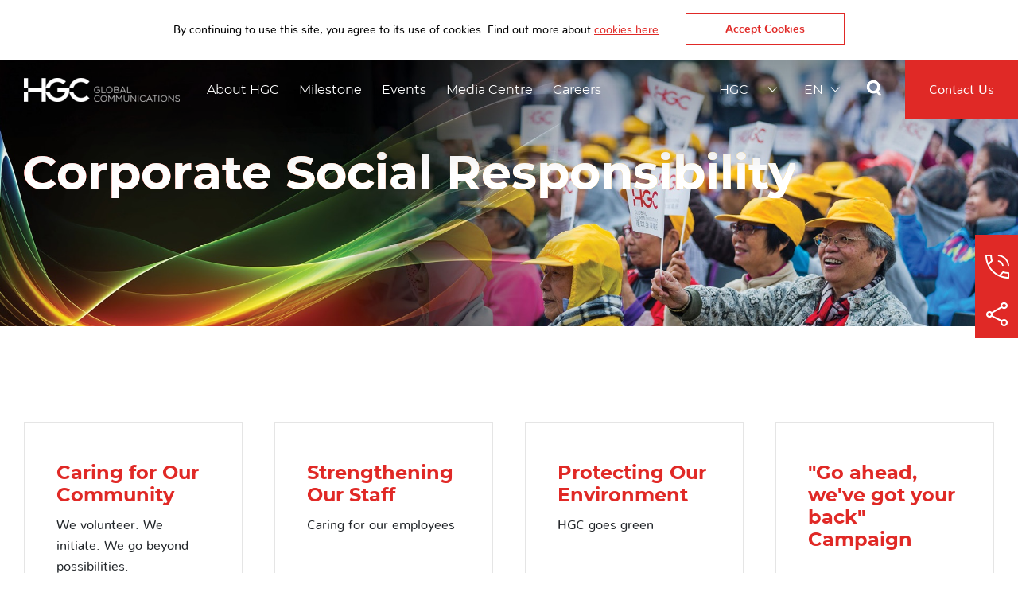

--- FILE ---
content_type: text/html; charset=UTF-8
request_url: https://www.hgc.com.hk/about-hgc/corporate-social-responsibility
body_size: 34954
content:
<!doctype html>
<html lang="en-US">
   
<head>

 
    <!-- Google Tag Manager -->
    <script>
        (function(w, d, s, l, i) {
            w[l] = w[l] || [];
            w[l].push({
                'gtm.start': new Date().getTime(),
                event: 'gtm.js'
            });
            var f = d.getElementsByTagName(s)[0],
                j = d.createElement(s),
                dl = l != 'dataLayer' ? '&l=' + l : '';
            j.async = true;
            j.src =
                '//www.googletagmanager.com/gtm.js?id=' + i + dl;
            f.parentNode.insertBefore(j, f);
        })(window, document, 'script', 'dataLayer', 'GTM-K3LDB22');
        window.dataLayer = window.dataLayer || [];
  function gtag(){dataLayer.push(arguments);}
    </script>
    <!-- End Google Tag Manager -->

    


     
    <meta charset="UTF-8">
    <meta name="viewport" content="width=device-width, minimum-scale=1, initial-scale=1, maximum-scale=1, user-scalable=no">
    <meta http-equiv="X-UA-Compatible" content="ie=edge">
    <meta name="description" content="HGC believes today’s telecommunications operators should be concerned with more than delivering innovation, service excellence and high-quality communications solutions.">
    <meta name="keywords" content="HGC believes today’s telecommunications operators should be concerned with more than delivering innovation, service excellence and high-quality communications solutions.">
    <meta property="og:site_name" content="HGC">
    <meta property="og:type" content="website">
    <link rel="icon" href="">
    <title>Corporate Social Responsibility</title>
    <meta property="og:title" content="Corporate Social Responsibility">
    <meta property="og:description" content="HGC believes today’s telecommunications operators should be concerned with more than delivering innovation, service excellence and high-quality communications solutions.">
    <meta property="og:url" content="https://www.hgc.com.hk/about-hgc/corporate-social-responsibility">
    <meta property="og:image" content="undefined">
    <!-- <script src="//www.youtube.com/iframe_api"></script> -->
    <script>
	    var config = {
          token:'L2UuU3Zxkcwsq3LE0ShIm5OfdWYhp_u_hgA2V6eDAcBXaO2Jd94ebAIpGGJAB6edZtMfr6JlEfOq6TQLUeue6v5iQSfIx0ikZze1ywe5WRs\u003D',
          tokenname: 'CRAFT_CSRF_TOKEN'
        };
       var subscribeApiPath = "//api.hgc.com.hk/crmutility/v1/newsletter";
        var contactApiPath = "//api.hgc.com.hk/crmutility/v1/contactUs";
        var oldsubscribeApiPath = "//api.hgc.com.hk/crm/v1/newsletter";
        var oldcontactApiPath = "//api.hgc.com.hk/crm/v1/contactUs";
        var keyID = "12577649-fd79-4439-b98d-cde386328b14";
        var currPage = "https://www.hgc.com.hk/about-hgc/corporate-social-responsibility";
        var apiDomain = "/";
        var searchPath = "https://www.hgc.com.hk/search-result";
    </script>
    <link rel="prefetch" as="font" href="https://www.hgc.com.hk/corp/assets/fonts/montserrat-bold-webfont.woff2" type="font/woff2" crossorigin="anonymous">
    <!--
     
     <link rel="preload" as="font" href="https://www.hgc.com.hk/corp/assets/fonts/montserrat-bold-webfont.eot?" type="font/eot" crossorigin="anonymous">
     <link rel="preload" as="font" href="https://www.hgc.com.hk/corp/assets/fonts/montserrat-bold-webfont.ttf" type="font/truetype" crossorigin="anonymous">
     <link rel="preload" as="font" href="https://www.hgc.com.hk/corp/assets/fonts/montserrat-bold-webfont.svg#Montserrat" type="font/svg" crossorigin="anonymous">
     -->
    <link rel="stylesheet" n type="text/css" href="/assets/corp/styles/main.css?version=20210630b-26">     <link rel="stylesheet" type="text/css" href="/assets/corp/styles/psLanding.css?version=20210630b-26"> 
</head>
 
    <body id="pageContent" class="sectionLanding">
                    <!-- Google Tag Manager (noscript) -->
            <noscript><iframe src="https://www.googletagmanager.com/ns.html?id=GTM-K3LDB22"
	height="0" width="0" style="display:none;visibility:hidden"></iframe></noscript>
            <!-- End Google Tag Manager (noscript) -->

            <div class="cookieBlock">
  <div class="content">
    <div class="text">
      By continuing to use this site, you agree to its use of cookies. Find out more about <a href="https://www.hgc.com.hk/privacy-policy-and-personal-information-collection-statement" target="_blank">cookies here</a>.
      <a class="btn_closeCookie" href="javascript:;"><span>Accept Cookies</span></a>
    </div>
  </div>
</div> <header>
		<div class="headerContainer">
		<div class="menuToggle mobile d-xl-none">
			<a class="icon_toggle" href="javascript:;"><span>Open Menu</span></a>
		</div>
		<a id="logo" href="https://www.hgc.com.hk/">
    				    		      
              <img class="color" src="https://www.hgc.com.hk/share/assets/images/logo/hgc-logo-en-horizontal-color.png?version=20260128232216" alt="Hgc Logo En Horizontal Color">
                    <img class="white" src="https://www.hgc.com.hk/share/assets/images/logo/hgc-logo-en-horizontal-white.png?version=20260128232216" alt="Hgc Logo En Horizontal White">
      		</a>
		<div class="menuToggle util mobile d-lg-none d-xl-none">
      <a class="icon_utilToggle">
        <span>Open Utilities Menu</span>
			</a>
																		<a class="icon_orderNow" href="https://www.hgc.com.hk/en/contact-us" target="_blank">
							<span>Contact Us</span>
						</a>
												    </div>

		<div class="d-none d-xl-block" id="mainNavigation">
			<div class="nav firstLvNav">
				                
				                                                  
                    <div class="item">
                                          <a href="javascript:;" class="current" data-subnav="subnav0">About HGC</a>
              	
                      </div>
          				                                                  
                    <div class="item">
                                          <a href="/milestones" data-subnav="subnav1">Milestone</a>
                                    </div>
          				                                                  
                    <div class="item">
                                          <a href="https://www.hgc.com.hk/events" data-subnav="subnav2">Events</a>
                                    </div>
          				                                                  
                    <div class="item">
                                          <a href="/Media-Centre" data-subnav="subnav3">Media Centre</a>
                                    </div>
          				                                                  
                    <div class="item">
                                          <a href="/careers" data-subnav="subnav4">Careers</a>
                                    </div>
          							</div>
		</div>
		<div class="d-none d-xl-block" id="utilitiesNavigation">
			<div class="nav">
				<div class="item externalSite customDropdownLink">
					<div class="label">HGC</div>
					<select>
						<!-- <option value="https://www.hgc.com.hk/">HGC</option> -->
																								<option value="https://www.hgcbroadband.com/en/" data-target="_blank">Consumer Broadband</option>
												<option value="https://www.hgcbiz.com" data-target="_blank">Hong Kong Business</option>
												<option value="https://www.hgc-intl.com" data-target="_blank">International Business</option>
												<option value="https://www.macroview.com/" data-target="_blank">Macroview</option>
																	</select>
				</div>

								        				<div class="item language customDropdownLink">
					<div class="label">EN</div>
					<select>
						<!-- <option value="https://www.hgc.com.hk/">corpEn</option> -->
																								
												
																																					
																		<option value="https://www.hgc.com.hk/zh/about-hgc/corporate-social-responsibility">繁</option>
																														
																		<option value="https://www.hgc.com.hk/cn/about-hgc/corporate-social-responsibility">简</option>
																	</select>
				</div>
			<div class="item searchBar"><a class="icon_header_search" href="javascript:;"> <span>Search </span></a></div>
						 
                          <div class="item orderNowBtn"><a href="https://www.hgc.com.hk/en/contact-us">Contact Us</a></div>
                      				<!-- <div class="item searchBar"><span class="icon_header_search"></span></div> -->
				<!-- <div class="item menuToggle"><a class="icon_toggle"><span>Open Menu</span></a></div> -->
			</div>
		</div>

	</div>

	<!-- 2nd Lv Navigation Starts -->
	<div class="subNavContainer">
		<div id="subNavigation">
			<!--2nd Lv Navigation - subnav0 Starts-->

									      
						      
									      
			      
									<!--2nd Lv Navigation - subnav0 Starts-->
			<div class="submenu item secondLvMenu" data-id="subnav0">
				<div class="container">
					<div class="row">
						<div class="nav secondLvNav col-lg-4">
							<div class="title"></div>
							<div class="list">
																																																                                  <div class="item "><a href="https://www.hgc.com.hk/about-hgc/about-us" data-subnav="0">About Us</a></div>
                																																								                                  <div class="item "><a href="https://www.hgc.com.hk/about-hgc/corporate-social-responsibility" data-subnav="1">Corporate Social Responsibility</a></div>
                																																								                                  <div class="item "><a href="https://www.hgc.com.hk/about-hgc/corporate-governance" data-subnav="2">Corporate Governance</a></div>
                															</div>
						</div>
						<div class="nav thirdLvMenu col-lg-12">
							<div class="list">
								<!--3rd Lv Navigation Starts-->
																
																																																<div class="submenu item" data-id="0">
									<div class="nav thirdLvNav">
										<div class="thirdLvNavLeft">
											<div class="titleMain">About HGC</div>
											<div class="title">About Us</div>
											<div class="row noMargin">
												<div class="col-lg-12">
																																							<div class="list row noMargin">
														                                                                                                                                                                                      <div class="item col-lg-8"><a href="https://www.hgc.com.hk/about-hgc/about-us/company-profile">Company Profile</a></div>
                              														                                                                                                                                                                                      <div class="item col-lg-8"><a href="https://www.hgc.com.hk/about-hgc/about-us/message-from-the-ceo">Message from the CEO</a></div>
                              														                                                                                                                                                                                      <div class="item col-lg-8"><a href="https://www.hgc.com.hk/about-hgc/about-us/awards">Awards</a></div>
                              														                                                                                                                                                                                      <div class="item col-lg-8"><a href="https://www.hgc.com.hk/about-hgc/about-us/the-hgc-groups-update-on-covid-19-response-initiatives">The HGC Group&#039;s Update on COVID- 19 Response Initiatives</a></div>
                              																											</div>
																									</div>
											</div>
										</div>
								
										<div class="thirdLvNavRight">
																					</div>
									</div>
								</div>
								<!--3rd Lv Navigation Ends-->

								
																																																<div class="submenu item" data-id="1">
									<div class="nav thirdLvNav">
										<div class="thirdLvNavLeft">
											<div class="titleMain">About HGC</div>
											<div class="title">Corporate Social Responsibility</div>
											<div class="row noMargin">
												<div class="col-lg-12">
																																							<div class="list row noMargin">
														                                                                                                                                                                                      <div class="item col-lg-8"><a href="https://www.hgc.com.hk/about-hgc/corporate-social-responsibility/commitment-to-the-community">Caring for Our Community</a></div>
                              														                                                                                                                                                                                      <div class="item col-lg-8"><a href="https://www.hgc.com.hk/about-hgc/corporate-social-responsibility/commitment-to-the-community-1">Strengthening Our Staff</a></div>
                              														                                                                                                                                                                                      <div class="item col-lg-8"><a href="https://www.hgc.com.hk/about-hgc/corporate-social-responsibility/commitment-to-the-community-1-1">Protecting Our Environment</a></div>
                              														                                                                                                                                                                                      <div class="item col-lg-8"><a href="https://www.hgc.com.hk/about-hgc/corporate-social-responsibility/go-ahead-weve-got-your-back-campaign">&quot;Go ahead, we&#039;ve got your back&quot; Campaign</a></div>
                              														                                                                                                                                                                                      <div class="item col-lg-8"><a href="https://www.hgc.com.hk/about-hgc/corporate-social-responsibility/cal2022">Charity Calendar</a></div>
                              																											</div>
																									</div>
											</div>
										</div>
								
										<div class="thirdLvNavRight">
																					</div>
									</div>
								</div>
								<!--3rd Lv Navigation Ends-->

								
																																																<div class="submenu item" data-id="2">
									<div class="nav thirdLvNav">
										<div class="thirdLvNavLeft">
											<div class="titleMain">About HGC</div>
											<div class="title">Corporate Governance</div>
											<div class="row noMargin">
												<div class="col-lg-12">
																																							<div class="list row noMargin">
														                                                                                                                                                                                      <div class="item col-lg-8"><a href="https://www.hgc.com.hk/about-hgc/corporate-governance/code-of-ethics">Code of Ethics</a></div>
                              														                                                                                                                                                                                      <div class="item col-lg-8"><a href="https://www.hgc.com.hk/about-hgc/corporate-governance/code-of-conduct-for-business-partners">Code of Conduct for Business Partners</a></div>
                              														                                                                                                                                                                                      <div class="item col-lg-8"><a href="https://www.hgc.com.hk/about-hgc/corporate-governance/whistleblowing">Whistleblowing Policy</a></div>
                              																											</div>
																									</div>
											</div>
										</div>
								
										<div class="thirdLvNavRight">
																					</div>
									</div>
								</div>
								<!--3rd Lv Navigation Ends-->

															</div>
						</div>
					</div>
				</div>
			</div>
			<!--2nd Lv Navigation - subnav0 Ends-->
									      
									      
			      
												      
									      
			      
												      
									      
			      
												      
									      
			      
									


		</div>
	</div>
	<!-- 2nd Lv Navigation End -->
   
	  	<div class="breadcrumbContainer">
		<div class="breadcrumb">
		 		 			<div class="list">
				<a href="https://www.hgc.com.hk/"><span>Home</span></a>
					
							
					<a>About HGC</a>
																	<span class="current">Corporate Social Responsibility</span>
			</div>
		</div>
	</div>
	
	<div class="searchContainer">
		<div class="searchTopWrapper">
			<div class="searchFieldWrapper clearfix">
				<label class="visuallyhidden" for="headerSearch"></label>
				<input type="text" placeholder="Search" name="headerSearch" id="headerSearch">
				<a class="searchButton" href="javascript:;">
					<span>Search</span>
				</a>
			</div>
			<div class="searchTips clearfix">
				<span>Search Tips:</span>
				        									<a href="https://www.hgc.com.hk/search-result?keyword=Events">Events</a>
									<a href="https://www.hgc.com.hk/search-result?keyword=Press Release">Press Release</a>
				      </div>
		</div>
	</div>
	
    
	
</header>
 	<!-- Mobile Menu Starts-->
<div class="mobileMenu">
  <div class="mobileSearch"> <a class="searchButton" href="javascript:;"> <span>What are you looking for?</span></a>
		<label class="visuallyhidden" for="mobileHeadSearch"></label>
		<input type="text" placeholder="What are you looking for?" name="mobileHeadSearch" id="mobileHeadSearch">
	</div>
<div class="wrapper">
	<div class="mainNavigation">
		<div class="list">
		    
						
															<div class="item">
								<div class="sectionHeader"><a>About HGC</a></div>
				
												<div class="submenu">
					<a class="btnClose" href="#">Close Menu</a>
					<div class="nav">
														
																																				<a href="https://www.hgc.com.hk/about-hgc/about-us">About Us</a>
																					
																																				<a href="https://www.hgc.com.hk/about-hgc/corporate-social-responsibility">Corporate Social Responsibility</a>
																					
																																				<a href="https://www.hgc.com.hk/about-hgc/corporate-governance">Corporate Governance</a>
																		</div>
				</div>
							</div>
						
															<div class="item">
								<div class="sectionHeader"><a href="https://www.hgc.com.hk/milestones-2">Milestone</a></div>
				
											</div>
						
															<div class="item">
								<div class="sectionHeader"><a href="https://www.hgc.com.hk/events">Events</a></div>
				
											</div>
						
															<div class="item">
								<div class="sectionHeader"><a href="https://www.hgc.com.hk/media-centre-1">Media Centre</a></div>
				
											</div>
						
															<div class="item">
								<div class="sectionHeader"><a href="https://www.hgc.com.hk/careers-1">Careers</a></div>
				
											</div>
				
		</div>
	</div>
	<div class="mainNavigation">
		<div class="list">
	<div class="item hasSubnav">
		<div class="sectionHeader"><a class="">HGC</a></div>
		<div class="submenu">
		   <a class="btnClose" href="#">Close Menu</a>
		   <div class="nav">
												<a class="option" href="https://www.hgcbroadband.com/en/" target="_blank">Consumer Broadband</a>
			<!-- <option value="https://www.hgcbroadband.com/en/" data-target="_blank">Consumer Broadband</option> -->
						<a class="option" href="https://www.hgcbiz.com" target="_blank">Hong Kong Business</a>
			<!-- <option value="https://www.hgcbiz.com" data-target="_blank">Hong Kong Business</option> -->
						<a class="option" href="https://www.hgc-intl.com" target="_blank">International Business</a>
			<!-- <option value="https://www.hgc-intl.com" data-target="_blank">International Business</option> -->
						<a class="option" href="https://www.macroview.com/" target="_blank">Macroview</a>
			<!-- <option value="https://www.macroview.com/" data-target="_blank">Macroview</option> -->
									
			<!-- <a class="option" href="http://www.hgcbroadband.com/en/" target="_blank">Consumer Broadband</a>
			<a class="option" href="http://www.hgc-intl.com/en" target="_blank">International Business</a>
			<a class="option" href="http://www.bdxworld.com" target="_blank">Data Centre</a>
			<a class="option" href="//dev-biz.hgcbdx.us/en/" target="_self">Hong Kong Business</a>
			<a class="option" href="http://www.hgc.com.hk/en" target="_blank">HGC</a>
			<a class="option" href="http://www.hgcbroadband.com/en/" target="_blank">Consumer Broadband</a>
			<a class="option" href="http://www.hgc-intl.com/en" target="_blank">International Business</a>
			<a class="option" href="http://www.bdxworld.com" target="_blank">Data Centre</a> -->
		   </div>
		</div>
	 </div>
	</div>
</div>
	<div class="subNavigation">
		<div class="list clearfix">
			                                <div class="item">
  <div class="sectionHeader">
  <a href="https://www.hgc.com.hk/contact-us">
    CONTACT US
  </a>
  </div>
</div>
        		</div>
	</div>

	<div class="bottomNavigation">
		<div class="snsBlock mobileNavNotice">  
			
	<div class="list">
									<div class="item"><a class="icon_sns_fb" href="https://www.facebook.com/pages/category/Telecommunication-Company/HGC-%E7%92%B0%E7%90%83%E5%85%A8%E5%9F%9F%E9%9B%BB%E8%A8%8A-413164652351240/" target="_blank"></a></div>
						
									
									<div class="item"><a class="icon_sns_linkedin" href="https://hk.linkedin.com/company/hgc-global-communications" target="_blank"></a></div>
							
									
						</div>
		</div>

						<div class="language customDropdownLink">
			<div class="label">EN</div>
			<select>
				<option value="https://www.hgc.com.hk/">EN</option>
																				
																									
																	<option value="https://www.hgc.com.hk/zh/about-hgc/corporate-social-responsibility">繁</option>
																									
																	<option value="https://www.hgc.com.hk/cn/about-hgc/corporate-social-responsibility">简</option>
												</select>
		</div>
	</div>
</div>
</div>
<!-- Mobile Menu Ends-->            <!-- Side Toolbar Starts-->
            

<div class="sideToolbar">
	<div class="list">
                  <div class="item">
  <a href="https://www.hgc.com.hk/contact-us">
    <span class="icon_sidebar_contact"></span>
    <span class="text">CONTACT US</span>
  </a>
</div>
  <div class="item shareMedia">
  <a class="shareMediaBtn" href="#">
    <span class="icon_sidebar_share"></span>
    <span class="text">SHARE</span>
  </a>
  <div class="shareMediaWrapper">
    <a class="icon_sns_fb" href="javascript:;">
      <spn class="visuallyhidden">Facebook</spn>
    </a>
    <a class="icon_sns_linkedin" href="javascript:;">
      <spn class="visuallyhidden">LinkedIn</spn>
    </a>
<!--    <a class="icon_sns_twitter" href="javascript:;">
      <spn class="visuallyhidden">Twitter</spn>
</a>-->
    <a class="icon_sns_whatsapp" href="javascript:;">
      <spn class="visuallyhidden">Whatsapp </spn>
    </a>
  </div>
</div>
  </div>
</div>            <!-- Side Toolbar Ends-->

                
<div class="pageContent imageBanner">
                        <!-- <div class="pageBanner module"> -->
        <div class="pageBanner module">
        <div class="visual">
                    <div class="frame"  data-popupyoutube=>
                            <!-- Desktop--><img src="https://www.hgc.com.hk/corp/assets/HGC_Corporate-Social-Responsibility.jpg" title="Hgc Corporate Social Responsibility" alt="Hgc Corporate Social Responsibility">
                <!-- Mobile--><img class="d-lg-none" src="https://www.hgc.com.hk/corp/assets/HGC_Corporate-Social-Responsibility_Mobile.jpg" alt="Hgc Corporate Social Responsibility Mobile">
                    </div>
    </div>
<div class="container">
     <div class="text">


        <div class="title white ">
          <h1><p>Corporate Social Responsibility</p></h1>
    </div>
    <div class="desc"></div>
                    
                        
        </div>
    </div>
    </div>
                	<div class="listSlider module">
		<div class="container">
						<div class="blockHeader">
									<div class="h2 font-hl"></div>
					<div class="desc"></div>
							</div>
						<div class="blockList">
				<div class="swiper-container">
					<div class="swiper-wrapper">
						<!--Promotion Block Module - swiper-slide listCard Starts-->
															<div class="modules promotionBlock swiper-slide listCard">
                                  									<div class="text">
										<a class="title" href="https://www.hgc.com.hk/about-hgc/corporate-social-responsibility/commitment-to-the-community">Caring for Our Community</a>
										<div class="desc">We volunteer. We initiate. We go beyond possibilities.</div>
										<div class="button">
											<a class="btn_arrow" href="https://www.hgc.com.hk/about-hgc/corporate-social-responsibility/commitment-to-the-community">
												<span class="arrow"></span><span class="text">LEARN MORE</span>
											</a>
										</div>
										<a class="clickableMask" href="https://www.hgc.com.hk/about-hgc/corporate-social-responsibility/commitment-to-the-community"></a>
									</div>
								</div>
															<div class="modules promotionBlock swiper-slide listCard">
                                  									<div class="text">
										<a class="title" href="https://www.hgc.com.hk/about-hgc/corporate-social-responsibility/commitment-to-the-community-1">Strengthening Our Staff</a>
										<div class="desc">Caring for our employees</div>
										<div class="button">
											<a class="btn_arrow" href="https://www.hgc.com.hk/about-hgc/corporate-social-responsibility/commitment-to-the-community-1">
												<span class="arrow"></span><span class="text">LEARN MORE</span>
											</a>
										</div>
										<a class="clickableMask" href="https://www.hgc.com.hk/about-hgc/corporate-social-responsibility/commitment-to-the-community-1"></a>
									</div>
								</div>
															<div class="modules promotionBlock swiper-slide listCard">
                                  									<div class="text">
										<a class="title" href="https://www.hgc.com.hk/about-hgc/corporate-social-responsibility/commitment-to-the-community-1-1">Protecting Our Environment</a>
										<div class="desc">HGC goes green</div>
										<div class="button">
											<a class="btn_arrow" href="https://www.hgc.com.hk/about-hgc/corporate-social-responsibility/commitment-to-the-community-1-1">
												<span class="arrow"></span><span class="text">LEARN MORE</span>
											</a>
										</div>
										<a class="clickableMask" href="https://www.hgc.com.hk/about-hgc/corporate-social-responsibility/commitment-to-the-community-1-1"></a>
									</div>
								</div>
															<div class="modules promotionBlock swiper-slide listCard">
                                  									<div class="text">
										<a class="title" href="https://www.hgc.com.hk/about-hgc/corporate-social-responsibility/go-ahead-weve-got-your-back-campaign">&quot;Go ahead, we&#039;ve got your back&quot; Campaign</a>
										<div class="desc"></div>
										<div class="button">
											<a class="btn_arrow" href="https://www.hgc.com.hk/about-hgc/corporate-social-responsibility/go-ahead-weve-got-your-back-campaign">
												<span class="arrow"></span><span class="text">LEARN MORE</span>
											</a>
										</div>
										<a class="clickableMask" href="https://www.hgc.com.hk/about-hgc/corporate-social-responsibility/go-ahead-weve-got-your-back-campaign"></a>
									</div>
								</div>
															<div class="modules promotionBlock swiper-slide listCard">
                                  									<div class="text">
										<a class="title" href="https://www.hgc.com.hk/about-hgc/corporate-social-responsibility/cal2022">Charity Calendar</a>
										<div class="desc">HGC has joined hands with 14 local artists, to support local art creations,  and encourage people to be bold in chasing their dreams.</div>
										<div class="button">
											<a class="btn_arrow" href="https://www.hgc.com.hk/about-hgc/corporate-social-responsibility/cal2022">
												<span class="arrow"></span><span class="text">LEARN MORE</span>
											</a>
										</div>
										<a class="clickableMask" href="https://www.hgc.com.hk/about-hgc/corporate-social-responsibility/cal2022"></a>
									</div>
								</div>
													<!-- Promotion Block Module Ends-->
					</div>
				</div>
				<div class="swiper-pagination whiteBg"></div>
			</div>
		</div>
	</div>
	
        </div>
            <!--
				   
			-->
            <footer>
	<div class="footerContainer">
		<div class="container">
			<div class="row">
				<div class="col-lg-4">
																									<div class="logo"><img class="color" src="https://www.hgc.com.hk/share/assets/images/logo/hgc-logo-en-horizontal-color.png" alt="Hgc Logo En Horizontal Color"></div>
															<div class="contact">
																	</div>
					<div class="address">17/F, Hutchison Telecom Tower, 99 Cheung Fai Road, Tsing Yi, Hong Kong</div>
															<div class="snsBlock footer">
						
	<div class="list">
									<div class="item"><a class="icon_sns_fb" href="https://www.facebook.com/pages/category/Telecommunication-Company/HGC-%E7%92%B0%E7%90%83%E5%85%A8%E5%9F%9F%E9%9B%BB%E8%A8%8A-413164652351240/" target="_blank"></a></div>
						
									
									<div class="item"><a class="icon_sns_linkedin" href="https://hk.linkedin.com/company/hgc-global-communications" target="_blank"></a></div>
							
									
						</div>
					</div>
				</div>

												<div class="col-lg-4">
					<div class="arrowNav">
						<a class="title" href="javascript:;">Main Site</a>
						<div class="list">
							<div class="item"><a class="btn_arrow active" href="https://www.hgc.com.hk/"> <span class="arrow"></span><span
										class="text">HGC</span></a></div>
														<div class="item"><a class="btn_arrow "
									href="https://www.hgcbroadband.com/en/" target="_blank">
									<span class="arrow"></span><span class="text">Consumer Broadband</span></a></div>
														<div class="item"><a class="btn_arrow "
									href="https://www.hgcbiz.com" target="_blank">
									<span class="arrow"></span><span class="text">Hong Kong Business</span></a></div>
														<div class="item"><a class="btn_arrow "
									href="https://www.hgc-intl.com" target="_blank">
									<span class="arrow"></span><span class="text">International Business</span></a></div>
														<div class="item"><a class="btn_arrow "
									href="https://www.macroview.com/" target="_blank">
									<span class="arrow"></span><span class="text">Macroview</span></a></div>
													</div>
					</div>
				</div>
				
																								<div class="col-lg-4">
					<div class="nav">
						<a class="title" href="javascript:;">About HGC</a>
						<div class="list row">
														<div class="item col-lg-8"><a href="https://www.hgc.com.hk/about-hgc/about-us">About Us</a>
							</div>
														<div class="item col-lg-8"><a href="https://www.hgc.com.hk/about-hgc/corporate-social-responsibility">Corporate Social Responsibility</a>
							</div>
														<div class="item col-lg-8"><a href="https://www.hgc.com.hk/about-hgc/corporate-governance">Corporate Governance</a>
							</div>
													</div>
					</div>
				</div>
								
								<div class="col-lg-4">
					<div class="nav">
						<a class="title d-md-none" href="javascript:;">Find Out More</a>
						<div class="list row">
							                							                                                  <div class="item bold col-lg-8"><a href="https://www.hgc.com.hk/milestones-2">Milestone</a></div>              
                                							                                                  <div class="item bold col-lg-8"><a href="https://www.hgc.com.hk/events">Events</a></div>              
                                							                                                  <div class="item bold col-lg-8"><a href="https://www.hgc.com.hk/media-centre-1">Media Centre</a></div>              
                                							                                                  <div class="item bold col-lg-8"><a href="https://www.hgc.com.hk/careers-1">Careers</a></div>              
                                							              						</div>
					</div>
				</div>
							</div>
		</div>
	</div>

	<div class="copyrightContainer">
		<div class="container">
			<div class="row">
				<div class="col-xl-6 pl5-lg">
									<div class="copyright">​Copyright © 2020 HGC Global Communications Limited. All rights reserved.</div>
		</div>
												<div class="col-xl-10 p0-lg">
			<div class="nav">
				<div class="list">
																																													<div class="item widthintial"><a
							href="https://www.hgc.com.hk/privacy-policy-and-personal-information-collection-statement">Privacy Policy</a>
					</div>
				
																									<div class="item widthintial"><a
							href="https://www.hgc.com.hk/terms-conditions">Terms and Conditions</a>
					</div>
				
																									<div class="item widthintial"><a
							href="https://www.hgc.com.hk/disclaimer">Disclaimer</a>
					</div>
				
																									<div class="item widthintial"><a
							href="https://www.hgc.com.hk/accessibility-statement">Accessibility Statement</a>
					</div>
				
																			</div>
			</div>
		</div>
											</div>
	</div>
</div>
</footer>            <script
		src="https://code.jquery.com/jquery-3.5.1.js"
		integrity="sha256-QWo7LDvxbWT2tbbQ97B53yJnYU3WhH/C8ycbRAkjPDc="
		crossorigin="anonymous"></script>
            <script type="text/javascript" src="/assets/corp/js/vendor.bundle.js?version=20210630b-26"></script>
            <script type="text/javascript" src="/assets/corp/js/main.js?version=20210630b-26"></script>

                        <script type="text/javascript" src="/assets/corp/js/psLanding.js?version=20210630b-26"></script>
                        <script type="text/javascript">
                window.addEventListener("scroll", (event) => {
                    var scroll = this.scrollY;
                    if(scroll > 0) {
                            $('header').removeClass('inactive').addClass('active');
                        } 
                });
    
                   
                </script>
            <!-- <script> -->
            <!-- $(document).foundation(); -->
            <!-- </script> -->
        </body>

</html>

--- FILE ---
content_type: text/css
request_url: https://www.hgc.com.hk/assets/corp/styles/main.css?version=20210630b-26
body_size: 59515
content:


@keyframes blockButtonEaseIn {
	0% {
		top: 100%
	}
	100% {
		top: 0%
	}
}

@keyframes blockButtonEaseOut {
	0% {
		top: 0%
	}
	100% {
		top: -100%
	}
}

@font-face {
	font-family: "Nunito";
	font-weight: bold;
	src: url("../assets/fonts/nunito-bold-webfont.eot?") format("eot"), url("../assets/fonts/nunito-bold-webfont.woff") format("woff"), url("../assets/fonts/nunito-bold-webfont.ttf") format("truetype"), url("../assets/fonts/nunito-bold-webfont.svg#Nunito") format("svg")
}

@font-face {
	font-family: "Nunito";
	font-weight: normal;
	src: url("../assets/fonts/nunito-regular-webfont.eot?") format("eot"), url("../assets/fonts/nunito-regular-webfont.woff") format("woff"), url("../assets/fonts/nunito-regular-webfont.ttf") format("truetype"), url("../assets/fonts/nunito-regular-webfont.svg#Nunito") format("svg")
}

@font-face {
	font-family: "Nunito";
	font-weight: 900;
	src: url("../assets/fonts/nunito-black-webfont.eot?") format("eot"), url("../assets/fonts/nunito-black-webfont.woff") format("woff"), url("../assets/fonts/nunito-black-webfont.ttf") format("truetype"), url("../assets/fonts/nunito-black-webfont.svg#Nunito") format("svg")
}

@font-face {
	font-family: "Montserrat";
	font-weight: bold;
	src: url("../assets/fonts/montserrat-bold-webfont.eot?") format("eot"), url("../assets/fonts/montserrat-bold-webfont.woff") format("woff"), url("../assets/fonts/montserrat-bold-webfont.ttf") format("truetype"), url("../assets/fonts/montserrat-bold-webfont.svg#Montserrat") format("svg")
}

@font-face {
	font-family: "Montserrat";
	font-weight: normal;
	src: url("../assets/fonts/montserrat-regular-webfont.eot?") format("eot"), url("../assets/fonts/montserrat-regular-webfont.woff") format("woff"), url("../assets/fonts/montserrat-regular-webfont.ttf") format("truetype"), url("../assets/fonts/montserrat-regular-webfont.svg#Montserrat") format("svg")
}

@font-face {
	font-family: "Montserrat";
	font-weight: 600;
	src: url("../assets/fonts/montserrat-semibold-webfont.eot?") format("eot"), url("../assets/fonts/montserrat-semibold-webfont.woff") format("woff"), url("../assets/fonts/montserrat-semibold-webfont.ttf") format("truetype"), url("../assets/fonts/montserrat-semibold-webfont.svg#Montserrat") format("svg")
}

@font-face {
	font-family: "Montserrat";
	font-weight: 100;
	src: url("../assets/fonts/montserrat-extralight-webfont.eot?") format("eot"), url("../assets/fonts/montserrat-extralight-webfont.woff") format("woff"), url("../assets/fonts/montserrat-extralight-webfont.ttf") format("truetype"), url("../assets/fonts/montserrat-extralight-webfont.svg#Montserrat") format("svg")
}

@font-face {
	font-family: "Montserrat";
	font-weight: 300;
	src: url("../assets/fonts/montserrat-light-webfont.eot?") format("eot"), url("../assets/fonts/montserrat-light-webfont.woff") format("woff"), url("../assets/fonts/montserrat-light-webfont.ttf") format("truetype"), url("../assets/fonts/montserrat-light-webfont.svg#Montserrat") format("svg")
}

@font-face {
	font-family: "icomoon";
	font-weight: normal;
	src: url("../assets/fonts/icomoon.eot?") format("eot"), url("../assets/fonts/icomoon.woff") format("woff"), url("../assets/fonts/icomoon.ttf") format("truetype"), url("../assets/fonts/icomoon.svg#icomoon") format("svg")
}

[class^="icon_"]:before,
[class*=" icon_"]:before,
[class^="swiper-button"]:before,
[class*=" swiper-button"]:before {
	speak: none;
	font-style: normal;
	font-weight: normal;
	font-variant: normal;
	text-transform: none;
	line-height: 1;
	-webkit-font-smoothing: antialiased;
	-moz-osx-font-smoothing: grayscale;
	font-family: 'icomoon' !important
}

.icon_tick:before {
	content: "\E910"
}

.icon_arrowLeft:before {
	content: "\E90B"
}

.icon_downloadArrow_small:before {
	content: "\E90C"
}

.icon_downloadTray:before {
	content: "\E90D"
}

.icon_downloadArrow:before {
	content: "\E90E"
}

.icon_downloadShare:before {
	content: "\E90F"
}

.icon_sidebar_search:before {
	content: "\E900"
}

.icon_header_search:before {
	content: "\E901"
}

.icon_notice:before {
	content: "\E902"
}

.icon_sidebar_portal:before {
	content: "\E912"
}

.icon_sidebar_faq:before {
	content: "\E913"
}

.icon_sidebar_order:before {
	content: "\E914"
}

.icon_sidebar_contact:before {
	content: "\E903"
}

.icon_sidebar_enquiry:before {
	content: "\E904"
}

.icon_sidebar_expert:before {
	content: "\E905"
}

.icon_sidebar_share:before {
	content: "\E906"
}

.icon_sns_fb:before {
	content: "\E907"
}

.icon_sns_ig:before {
	content: "\E908"
}

.icon_sns_linkedin:before {
	content: "\E909"
}

.icon_sns_twitter:before {
	content: "\E90A"
}

.icon_sns_wechat:before {
	content: "\E915"
}

.icon_arrow_right:before {
	content: "\E916"
}

.icon_arrow_down:before {
	content: "\E917"
}

.icon_arrow_up:before {
	content: "\E918"
}

.icon_download_pdf:before {
	content: "\E919"
}

.icon_arrow_prev:before,
.swiper-button-prev:before {
	content: "\E91A"
}

.icon_arrow_next:before,
.swiper-button-next:before {
	content: "\E91B"
}

.icon_quot:before {
	content: "\E91C"
}

.icon_sns_whatsapp:before {
	content: "\E91D"
}

@font-face {
	font-family: 'RobotoCondensed';
	src: url("/assets/fonts/RobotoCondensed-Bold.eot");
	src: local("\263A"), url("/assets/fonts/RobotoCondensed-Bold.woff") format("woff"), url("/assets/fonts/RobotoCondensed-Bold.ttf") format("truetype"), url("/assets/fonts/RobotoCondensed-Bold.svg") format("svg");
	font-weight: bold;
	font-style: normal
}

*,
*::before,
*::after {
	box-sizing: border-box
}

html {
	font-family: sans-serif;
	line-height: 1.15;
	-webkit-text-size-adjust: 100%;
	-ms-text-size-adjust: 100%;
	-ms-overflow-style: scrollbar;
	-webkit-tap-highlight-color: rgba(0, 0, 0, 0)
}

@-ms-viewport {
	width: device-width
}

article,
aside,
dialog,
figcaption,
figure,
footer,
header,
hgroup,
main,
nav,
section {
	display: block
}

body {
	margin: 0;
	font-family: -apple-system, BlinkMacSystemFont, "Segoe UI", Roboto, "Helvetica Neue", Arial, sans-serif, "Apple Color Emoji", "Segoe UI Emoji", "Segoe UI Symbol";
	font-size: 1rem;
	font-weight: 400;
	line-height: 1.5;
	color: #212529;
	text-align: left;
	background-color: #fff
}

[tabindex="-1"]:focus {
	outline: none !important
}

hr {
	box-sizing: content-box;
	height: 0;
	overflow: visible
}

h1,
h2,
h3,
h4,
h5,
h6 {
	margin-top: 0;
	margin-bottom: .5rem
}

p {
	margin-top: 0;
	margin-bottom: 1rem
}

abbr[title],
abbr[data-original-title] {
	text-decoration: underline;
	text-decoration: underline dotted;
	cursor: help;
	border-bottom: 0
}

address {
	margin-bottom: 1rem;
	font-style: normal;
	line-height: inherit
}

ol,
ul,
dl {
	margin-top: 0;
	margin-bottom: 1rem
}

ol ol,
ul ul,
ol ul,
ul ol {
	margin-bottom: 0
}

dt {
	font-weight: 700
}

dd {
	margin-bottom: .5rem;
	margin-left: 0
}

blockquote {
	margin: 0 0 1rem
}

dfn {
	font-style: italic
}

b,
strong {
	font-weight: bolder
}

small {
	font-size: 80%
}

sub,
sup {
	position: relative;
	font-size: 75%;
	line-height: 0;
	vertical-align: baseline
}

sub {
	bottom: -.25em
}

sup {
	top: -.5em
}

a {
	color: #007bff;
	text-decoration: none;
	background-color: transparent;
	-webkit-text-decoration-skip: objects
}

a:hover {
	color: #0056b3;
	text-decoration: underline
}

a:not([href]):not([tabindex]) {
	color: inherit;
	text-decoration: none
}

a:not([href]):not([tabindex]):focus,
a:not([href]):not([tabindex]):hover {
	color: inherit;
	text-decoration: none
}

a:not([href]):not([tabindex]):focus {
	outline: 0
}

pre,
code,
kbd,
samp {
	font-family: monospace, monospace;
	font-size: 1em
}

pre {
	margin-top: 0;
	margin-bottom: 1rem;
	overflow: auto;
	-ms-overflow-style: scrollbar
}

figure {
	margin: 0 0 1rem
}

img {
	vertical-align: middle;
	border-style: none
}

svg:not(:root) {
	overflow: hidden
}

a,
area,
button,
[role="button"],
input:not([type="range"]),
label,
select,
summary,
textarea {
	touch-action: manipulation
}

table {
	border-collapse: collapse
}

caption {
	padding-top: .75rem;
	padding-bottom: .75rem;
	color: #868e96;
	text-align: left;
	caption-side: bottom
}

th {
	text-align: inherit
}

label {
	display: inline-block;
	margin-bottom: .5rem
}

button {
	border-radius: 0
}

button:focus {
	outline: 1px dotted;
	outline: 5px auto -webkit-focus-ring-color
}

input,
button,
select,
optgroup,
textarea {
	margin: 0;
	font-family: inherit;
	font-size: inherit;
	line-height: inherit
}

button,
input {
	overflow: visible
}

button,
select {
	text-transform: none
}

button,
html [type="button"],
[type="reset"],
[type="submit"] {
	-webkit-appearance: button
}

button::-moz-focus-inner,
[type="button"]::-moz-focus-inner,
[type="reset"]::-moz-focus-inner,
[type="submit"]::-moz-focus-inner {
	padding: 0;
	border-style: none
}

input[type="radio"],
input[type="checkbox"] {
	box-sizing: border-box;
	padding: 0
}

input[type="date"],
input[type="time"],
input[type="datetime-local"],
input[type="month"] {
	-webkit-appearance: listbox
}

textarea {
	overflow: auto;
	resize: vertical
}

fieldset {
	min-width: 0;
	padding: 0;
	margin: 0;
	border: 0
}

legend {
	display: block;
	width: 100%;
	max-width: 100%;
	padding: 0;
	margin-bottom: .5rem;
	font-size: 1.5rem;
	line-height: inherit;
	color: inherit;
	white-space: normal
}

progress {
	vertical-align: baseline
}

[type="number"]::-webkit-inner-spin-button,
[type="number"]::-webkit-outer-spin-button {
	height: auto
}

[type="search"] {
	outline-offset: -2px;
	-webkit-appearance: none
}

[type="search"]::-webkit-search-cancel-button,
[type="search"]::-webkit-search-decoration {
	-webkit-appearance: none
}

::-webkit-file-upload-button {
	font: inherit;
	-webkit-appearance: button
}

output {
	display: inline-block
}

summary {
	display: list-item
}

template {
	display: none
}

[hidden] {
	display: none !important
}

.container {
	width: 100%;
	padding-right: 20px;
	padding-left: 20px;
	margin-right: auto;
	margin-left: auto
}

@media (min-width: 576px) {
	.container {
		max-width: 540px
	}
}

@media (min-width: 768px) {
	.container {
		max-width: 720px
	}
}

@media (min-width: 992px) {
	.container {
		max-width: 960px
	}
}

@media (min-width: 1200px) {
	.container {
		max-width: 1140px
	}
}

.container-fluid {
	width: 100%;
	padding-right: 20px;
	padding-left: 20px;
	margin-right: auto;
	margin-left: auto
}

.row {
	display: flex;
	flex-wrap: wrap;
	margin-right: -20px;
	margin-left: -20px
}

.no-gutters {
	margin-right: 0;
	margin-left: 0
}

.no-gutters>.col,
.no-gutters>[class*="col-"] {
	padding-right: 0;
	padding-left: 0
}

.col-1,
.col-2,
.col-3,
.col-4,
.col-5,
.col-6,
.col-7,
.col-8,
.col-9,
.col-10,
.col-11,
.col-12,
.col-13,
.col-14,
.col-15,
.col-16,
.col,
.col-auto,
.col-sm-1,
.col-sm-2,
.col-sm-3,
.col-sm-4,
.col-sm-5,
.col-sm-6,
.col-sm-7,
.col-sm-8,
.col-sm-9,
.col-sm-10,
.col-sm-11,
.col-sm-12,
.col-sm-13,
.col-sm-14,
.col-sm-15,
.col-sm-16,
.col-sm,
.col-sm-auto,
.col-md-1,
.col-md-2,
.col-md-3,
.col-md-4,
.col-md-5,
.col-md-6,
.col-md-7,
.col-md-8,
.col-md-9,
.col-md-10,
.col-md-11,
.col-md-12,
.col-md-13,
.col-md-14,
.col-md-15,
.col-md-16,
.col-md,
.col-md-auto,
.col-lg-1,
.col-lg-2,
.col-lg-3,
.col-lg-4,
.col-lg-5,
.col-lg-6,
.col-lg-7,
.col-lg-8,
.col-lg-9,
.col-lg-10,
.col-lg-11,
.col-lg-12,
.col-lg-13,
.col-lg-14,
.col-lg-15,
.col-lg-16,
.col-lg,
.col-lg-auto,
.col-xl-1,
.col-xl-2,
.col-xl-3,
.col-xl-4,
.col-xl-5,
.col-xl-6,
.col-xl-7,
.col-xl-8,
.col-xl-9,
.col-xl-10,
.col-xl-11,
.col-xl-12,
.col-xl-13,
.col-xl-14,
.col-xl-15,
.col-xl-16,
.col-xl,
.col-xl-auto {
	position: relative;
	width: 100%;
	min-height: 1px;
	padding-right: 20px;
	padding-left: 20px
}

.col {
	flex-basis: 0;
	flex-grow: 1;
	max-width: 100%
}

.col-auto {
	flex: 0 0 auto;
	width: auto;
	max-width: none
}

.col-1 {
	flex: 0 0 6.25%;
	max-width: 6.25%
}

.col-2 {
	flex: 0 0 12.5%;
	max-width: 12.5%
}

.col-3 {
	flex: 0 0 18.75%;
	max-width: 18.75%
}

.col-4 {
	flex: 0 0 25%;
	max-width: 25%
}

.col-5 {
	flex: 0 0 31.25%;
	max-width: 31.25%
}

.col-6 {
	flex: 0 0 37.5%;
	max-width: 37.5%
}

.col-7 {
	flex: 0 0 43.75%;
	max-width: 43.75%
}

.col-8 {
	flex: 0 0 50%;
	max-width: 50%
}

.col-9 {
	flex: 0 0 56.25%;
	max-width: 56.25%
}

.col-10 {
	flex: 0 0 62.5%;
	max-width: 62.5%
}

.col-11 {
	flex: 0 0 68.75%;
	max-width: 68.75%
}

.col-12 {
	flex: 0 0 75%;
	max-width: 75%
}

.col-13 {
	flex: 0 0 81.25%;
	max-width: 81.25%
}

.col-14 {
	flex: 0 0 87.5%;
	max-width: 87.5%
}

.col-15 {
	flex: 0 0 93.75%;
	max-width: 93.75%
}

.col-16 {
	flex: 0 0 100%;
	max-width: 100%
}

.order-first {
	order: -1
}

.order-1 {
	order: 1
}

.order-2 {
	order: 2
}

.order-3 {
	order: 3
}

.order-4 {
	order: 4
}

.order-5 {
	order: 5
}

.order-6 {
	order: 6
}

.order-7 {
	order: 7
}

.order-8 {
	order: 8
}

.order-9 {
	order: 9
}

.order-10 {
	order: 10
}

.order-11 {
	order: 11
}

.order-12 {
	order: 12
}

.order-13 {
	order: 13
}

.order-14 {
	order: 14
}

.order-15 {
	order: 15
}

.order-16 {
	order: 16
}

.offset-1 {
	margin-left: 6.25%
}

.offset-2 {
	margin-left: 12.5%
}

.offset-3 {
	margin-left: 18.75%
}

.offset-4 {
	margin-left: 25%
}

.offset-5 {
	margin-left: 31.25%
}

.offset-6 {
	margin-left: 37.5%
}

.offset-7 {
	margin-left: 43.75%
}

.offset-8 {
	margin-left: 50%
}

.offset-9 {
	margin-left: 56.25%
}

.offset-10 {
	margin-left: 62.5%
}

.offset-11 {
	margin-left: 68.75%
}

.offset-12 {
	margin-left: 75%
}

.offset-13 {
	margin-left: 81.25%
}

.offset-14 {
	margin-left: 87.5%
}

.offset-15 {
	margin-left: 93.75%
}

@media (min-width: 576px) {
	.col-sm {
		flex-basis: 0;
		flex-grow: 1;
		max-width: 100%
	}
	.col-sm-auto {
		flex: 0 0 auto;
		width: auto;
		max-width: none
	}
	.col-sm-1 {
		flex: 0 0 6.25%;
		max-width: 6.25%
	}
	.col-sm-2 {
		flex: 0 0 12.5%;
		max-width: 12.5%
	}
	.col-sm-3 {
		flex: 0 0 18.75%;
		max-width: 18.75%
	}
	.col-sm-4 {
		flex: 0 0 25%;
		max-width: 25%
	}
	.col-sm-5 {
		flex: 0 0 31.25%;
		max-width: 31.25%
	}
	.col-sm-6 {
		flex: 0 0 37.5%;
		max-width: 37.5%
	}
	.col-sm-7 {
		flex: 0 0 43.75%;
		max-width: 43.75%
	}
	.col-sm-8 {
		flex: 0 0 50%;
		max-width: 50%
	}
	.col-sm-9 {
		flex: 0 0 56.25%;
		max-width: 56.25%
	}
	.col-sm-10 {
		flex: 0 0 62.5%;
		max-width: 62.5%
	}
	.col-sm-11 {
		flex: 0 0 68.75%;
		max-width: 68.75%
	}
	.col-sm-12 {
		flex: 0 0 75%;
		max-width: 75%
	}
	.col-sm-13 {
		flex: 0 0 81.25%;
		max-width: 81.25%
	}
	.col-sm-14 {
		flex: 0 0 87.5%;
		max-width: 87.5%
	}
	.col-sm-15 {
		flex: 0 0 93.75%;
		max-width: 93.75%
	}
	.col-sm-16 {
		flex: 0 0 100%;
		max-width: 100%
	}
	.order-sm-first {
		order: -1
	}
	.order-sm-1 {
		order: 1
	}
	.order-sm-2 {
		order: 2
	}
	.order-sm-3 {
		order: 3
	}
	.order-sm-4 {
		order: 4
	}
	.order-sm-5 {
		order: 5
	}
	.order-sm-6 {
		order: 6
	}
	.order-sm-7 {
		order: 7
	}
	.order-sm-8 {
		order: 8
	}
	.order-sm-9 {
		order: 9
	}
	.order-sm-10 {
		order: 10
	}
	.order-sm-11 {
		order: 11
	}
	.order-sm-12 {
		order: 12
	}
	.order-sm-13 {
		order: 13
	}
	.order-sm-14 {
		order: 14
	}
	.order-sm-15 {
		order: 15
	}
	.order-sm-16 {
		order: 16
	}
	.offset-sm-0 {
		margin-left: 0
	}
	.offset-sm-1 {
		margin-left: 6.25%
	}
	.offset-sm-2 {
		margin-left: 12.5%
	}
	.offset-sm-3 {
		margin-left: 18.75%
	}
	.offset-sm-4 {
		margin-left: 25%
	}
	.offset-sm-5 {
		margin-left: 31.25%
	}
	.offset-sm-6 {
		margin-left: 37.5%
	}
	.offset-sm-7 {
		margin-left: 43.75%
	}
	.offset-sm-8 {
		margin-left: 50%
	}
	.offset-sm-9 {
		margin-left: 56.25%
	}
	.offset-sm-10 {
		margin-left: 62.5%
	}
	.offset-sm-11 {
		margin-left: 68.75%
	}
	.offset-sm-12 {
		margin-left: 75%
	}
	.offset-sm-13 {
		margin-left: 81.25%
	}
	.offset-sm-14 {
		margin-left: 87.5%
	}
	.offset-sm-15 {
		margin-left: 93.75%
	}
}

@media (min-width: 768px) {
	.col-md {
		flex-basis: 0;
		flex-grow: 1;
		max-width: 100%
	}
	.col-md-auto {
		flex: 0 0 auto;
		width: auto;
		max-width: none
	}
	.col-md-1 {
		flex: 0 0 6.25%;
		max-width: 6.25%
	}
	.col-md-2 {
		flex: 0 0 12.5%;
		max-width: 12.5%
	}
	.col-md-3 {
		flex: 0 0 18.75%;
		max-width: 18.75%
	}
	.col-md-4 {
		flex: 0 0 25%;
		max-width: 25%
	}
	.col-md-5 {
		flex: 0 0 31.25%;
		max-width: 31.25%
	}
	.col-md-6 {
		flex: 0 0 37.5%;
		max-width: 37.5%
	}
	.col-md-7 {
		flex: 0 0 43.75%;
		max-width: 43.75%
	}
	.col-md-8 {
		flex: 0 0 50%;
		max-width: 50%
	}
	.col-md-9 {
		flex: 0 0 56.25%;
		max-width: 56.25%
	}
	.col-md-10 {
		flex: 0 0 62.5%;
		max-width: 62.5%
	}
	.col-md-11 {
		flex: 0 0 68.75%;
		max-width: 68.75%
	}
	.col-md-12 {
		flex: 0 0 75%;
		max-width: 75%
	}
	.col-md-13 {
		flex: 0 0 81.25%;
		max-width: 81.25%
	}
	.col-md-14 {
		flex: 0 0 87.5%;
		max-width: 87.5%
	}
	.col-md-15 {
		flex: 0 0 93.75%;
		max-width: 93.75%
	}
	.col-md-16 {
		flex: 0 0 100%;
		max-width: 100%
	}
	.order-md-first {
		order: -1
	}
	.order-md-1 {
		order: 1
	}
	.order-md-2 {
		order: 2
	}
	.order-md-3 {
		order: 3
	}
	.order-md-4 {
		order: 4
	}
	.order-md-5 {
		order: 5
	}
	.order-md-6 {
		order: 6
	}
	.order-md-7 {
		order: 7
	}
	.order-md-8 {
		order: 8
	}
	.order-md-9 {
		order: 9
	}
	.order-md-10 {
		order: 10
	}
	.order-md-11 {
		order: 11
	}
	.order-md-12 {
		order: 12
	}
	.order-md-13 {
		order: 13
	}
	.order-md-14 {
		order: 14
	}
	.order-md-15 {
		order: 15
	}
	.order-md-16 {
		order: 16
	}
	.offset-md-0 {
		margin-left: 0
	}
	.offset-md-1 {
		margin-left: 6.25%
	}
	.offset-md-2 {
		margin-left: 12.5%
	}
	.offset-md-3 {
		margin-left: 18.75%
	}
	.offset-md-4 {
		margin-left: 25%
	}
	.offset-md-5 {
		margin-left: 31.25%
	}
	.offset-md-6 {
		margin-left: 37.5%
	}
	.offset-md-7 {
		margin-left: 43.75%
	}
	.offset-md-8 {
		margin-left: 50%
	}
	.offset-md-9 {
		margin-left: 56.25%
	}
	.offset-md-10 {
		margin-left: 62.5%
	}
	.offset-md-11 {
		margin-left: 68.75%
	}
	.offset-md-12 {
		margin-left: 75%
	}
	.offset-md-13 {
		margin-left: 81.25%
	}
	.offset-md-14 {
		margin-left: 87.5%
	}
	.offset-md-15 {
		margin-left: 93.75%
	}
}

@media (min-width: 992px) {
	.col-lg {
		flex-basis: 0;
		flex-grow: 1;
		max-width: 100%
	}
	.col-lg-auto {
		flex: 0 0 auto;
		width: auto;
		max-width: none
	}
	.col-lg-1 {
		flex: 0 0 6.25%;
		max-width: 6.25%
	}
	.col-lg-2 {
		flex: 0 0 12.5%;
		max-width: 12.5%
	}
	.col-lg-3 {
		flex: 0 0 18.75%;
		max-width: 18.75%
	}
	.col-lg-4 {
		flex: 0 0 25%;
		max-width: 25%
	}
	.col-lg-5 {
		flex: 0 0 31.25%;
		max-width: 31.25%
	}
	.col-lg-6 {
		flex: 0 0 37.5%;
		max-width: 37.5%
	}
	.col-lg-7 {
		flex: 0 0 43.75%;
		max-width: 43.75%
	}
	.col-lg-8 {
		flex: 0 0 50%;
		max-width: 50%
	}
	.col-lg-9 {
		flex: 0 0 56.25%;
		max-width: 56.25%
	}
	.col-lg-10 {
		flex: 0 0 62.5%;
		max-width: 62.5%
	}
	.col-lg-11 {
		flex: 0 0 68.75%;
		max-width: 68.75%
	}
	.col-lg-12 {
		flex: 0 0 75%;
		max-width: 75%
	}
	.col-lg-13 {
		flex: 0 0 81.25%;
		max-width: 81.25%
	}
	.col-lg-14 {
		flex: 0 0 87.5%;
		max-width: 87.5%
	}
	.col-lg-15 {
		flex: 0 0 93.75%;
		max-width: 93.75%
	}
	.col-lg-16 {
		flex: 0 0 100%;
		max-width: 100%
	}
	.order-lg-first {
		order: -1
	}
	.order-lg-1 {
		order: 1
	}
	.order-lg-2 {
		order: 2
	}
	.order-lg-3 {
		order: 3
	}
	.order-lg-4 {
		order: 4
	}
	.order-lg-5 {
		order: 5
	}
	.order-lg-6 {
		order: 6
	}
	.order-lg-7 {
		order: 7
	}
	.order-lg-8 {
		order: 8
	}
	.order-lg-9 {
		order: 9
	}
	.order-lg-10 {
		order: 10
	}
	.order-lg-11 {
		order: 11
	}
	.order-lg-12 {
		order: 12
	}
	.order-lg-13 {
		order: 13
	}
	.order-lg-14 {
		order: 14
	}
	.order-lg-15 {
		order: 15
	}
	.order-lg-16 {
		order: 16
	}
	.offset-lg-0 {
		margin-left: 0
	}
	.offset-lg-1 {
		margin-left: 6.25%
	}
	.offset-lg-2 {
		margin-left: 12.5%
	}
	.offset-lg-3 {
		margin-left: 18.75%
	}
	.offset-lg-4 {
		margin-left: 25%
	}
	.offset-lg-5 {
		margin-left: 31.25%
	}
	.offset-lg-6 {
		margin-left: 37.5%
	}
	.offset-lg-7 {
		margin-left: 43.75%
	}
	.offset-lg-8 {
		margin-left: 50%
	}
	.offset-lg-9 {
		margin-left: 56.25%
	}
	.offset-lg-10 {
		margin-left: 62.5%
	}
	.offset-lg-11 {
		margin-left: 68.75%
	}
	.offset-lg-12 {
		margin-left: 75%
	}
	.offset-lg-13 {
		margin-left: 81.25%
	}
	.offset-lg-14 {
		margin-left: 87.5%
	}
	.offset-lg-15 {
		margin-left: 93.75%
	}
}

@media (min-width: 1200px) {
	.col-xl {
		flex-basis: 0;
		flex-grow: 1;
		max-width: 100%
	}
	.col-xl-auto {
		flex: 0 0 auto;
		width: auto;
		max-width: none
	}
	.col-xl-1 {
		flex: 0 0 6.25%;
		max-width: 6.25%
	}
	.col-xl-2 {
		flex: 0 0 12.5%;
		max-width: 12.5%
	}
	.col-xl-3 {
		flex: 0 0 18.75%;
		max-width: 18.75%
	}
	.col-xl-4 {
		flex: 0 0 25%;
		max-width: 25%
	}
	.col-xl-5 {
		flex: 0 0 31.25%;
		max-width: 31.25%
	}
	.col-xl-6 {
		flex: 0 0 37.5%;
		max-width: 37.5%
	}
	.col-xl-7 {
		flex: 0 0 43.75%;
		max-width: 43.75%
	}
	.col-xl-8 {
		flex: 0 0 50%;
		max-width: 50%
	}
	.col-xl-9 {
		flex: 0 0 56.25%;
		max-width: 56.25%
	}
	.col-xl-10 {
		flex: 0 0 62.5%;
		max-width: 62.5%
	}
	.col-xl-11 {
		flex: 0 0 68.75%;
		max-width: 68.75%
	}
	.col-xl-12 {
		flex: 0 0 75%;
		max-width: 75%
	}
	.col-xl-13 {
		flex: 0 0 81.25%;
		max-width: 81.25%
	}
	.col-xl-14 {
		flex: 0 0 87.5%;
		max-width: 87.5%
	}
	.col-xl-15 {
		flex: 0 0 93.75%;
		max-width: 93.75%
	}
	.col-xl-16 {
		flex: 0 0 100%;
		max-width: 100%
	}
	.order-xl-first {
		order: -1
	}
	.order-xl-1 {
		order: 1
	}
	.order-xl-2 {
		order: 2
	}
	.order-xl-3 {
		order: 3
	}
	.order-xl-4 {
		order: 4
	}
	.order-xl-5 {
		order: 5
	}
	.order-xl-6 {
		order: 6
	}
	.order-xl-7 {
		order: 7
	}
	.order-xl-8 {
		order: 8
	}
	.order-xl-9 {
		order: 9
	}
	.order-xl-10 {
		order: 10
	}
	.order-xl-11 {
		order: 11
	}
	.order-xl-12 {
		order: 12
	}
	.order-xl-13 {
		order: 13
	}
	.order-xl-14 {
		order: 14
	}
	.order-xl-15 {
		order: 15
	}
	.order-xl-16 {
		order: 16
	}
	.offset-xl-0 {
		margin-left: 0
	}
	.offset-xl-1 {
		margin-left: 6.25%
	}
	.offset-xl-2 {
		margin-left: 12.5%
	}
	.offset-xl-3 {
		margin-left: 18.75%
	}
	.offset-xl-4 {
		margin-left: 25%
	}
	.offset-xl-5 {
		margin-left: 31.25%
	}
	.offset-xl-6 {
		margin-left: 37.5%
	}
	.offset-xl-7 {
		margin-left: 43.75%
	}
	.offset-xl-8 {
		margin-left: 50%
	}
	.offset-xl-9 {
		margin-left: 56.25%
	}
	.offset-xl-10 {
		margin-left: 62.5%
	}
	.offset-xl-11 {
		margin-left: 68.75%
	}
	.offset-xl-12 {
		margin-left: 75%
	}
	.offset-xl-13 {
		margin-left: 81.25%
	}
	.offset-xl-14 {
		margin-left: 87.5%
	}
	.offset-xl-15 {
		margin-left: 93.75%
	}
}

.d-none {
	display: none !important
}

.d-inline {
	display: inline !important
}

.d-inline-block {
	display: inline-block !important
}

.d-block {
	display: block !important
}

.d-table {
	display: table !important
}

.d-table-row {
	display: table-row !important
}

.d-table-cell {
	display: table-cell !important
}

.d-flex {
	display: flex !important
}

.d-inline-flex {
	display: inline-flex !important
}

@media (min-width: 576px) {
	.d-sm-none {
		display: none !important
	}
	.d-sm-inline {
		display: inline !important
	}
	.d-sm-inline-block {
		display: inline-block !important
	}
	.d-sm-block {
		display: block !important
	}
	.d-sm-table {
		display: table !important
	}
	.d-sm-table-row {
		display: table-row !important
	}
	.d-sm-table-cell {
		display: table-cell !important
	}
	.d-sm-flex {
		display: flex !important
	}
	.d-sm-inline-flex {
		display: inline-flex !important
	}
}

@media (min-width: 768px) {
	.d-md-none {
		display: none !important
	}
	.d-md-inline {
		display: inline !important
	}
	.d-md-inline-block {
		display: inline-block !important
	}
	.d-md-block {
		display: block !important
	}
	.d-md-table {
		display: table !important
	}
	.d-md-table-row {
		display: table-row !important
	}
	.d-md-table-cell {
		display: table-cell !important
	}
	.d-md-flex {
		display: flex !important
	}
	.d-md-inline-flex {
		display: inline-flex !important
	}
}

@media (min-width: 992px) {
	.d-lg-none {
		display: none !important
	}
	.d-lg-inline {
		display: inline !important
	}
	.d-lg-inline-block {
		display: inline-block !important
	}
	.d-lg-block {
		display: block !important
	}
	.d-lg-table {
		display: table !important
	}
	.d-lg-table-row {
		display: table-row !important
	}
	.d-lg-table-cell {
		display: table-cell !important
	}
	.d-lg-flex {
		display: flex !important
	}
	.d-lg-inline-flex {
		display: inline-flex !important
	}
}

@media (min-width: 1200px) {
	.d-xl-none {
		display: none !important
	}
	.d-xl-inline {
		display: inline !important
	}
	.d-xl-inline-block {
		display: inline-block !important
	}
	.d-xl-block {
		display: block !important
	}
	.d-xl-table {
		display: table !important
	}
	.d-xl-table-row {
		display: table-row !important
	}
	.d-xl-table-cell {
		display: table-cell !important
	}
	.d-xl-flex {
		display: flex !important
	}
	.d-xl-inline-flex {
		display: inline-flex !important
	}
}

.d-print-block {
	display: none !important
}

@media print {
	.d-print-block {
		display: block !important
	}
}

.d-print-inline {
	display: none !important
}

@media print {
	.d-print-inline {
		display: inline !important
	}
}

.d-print-inline-block {
	display: none !important
}

@media print {
	.d-print-inline-block {
		display: inline-block !important
	}
}

@media print {
	.d-print-none {
		display: none !important
	}
}

@font-face {
	font-family: 'RobotoCondensed';
	src: url("/assets/fonts/RobotoCondensed-Bold.eot");
	src: local("\263A"), url("/assets/fonts/RobotoCondensed-Bold.woff") format("woff"), url("/assets/fonts/RobotoCondensed-Bold.ttf") format("truetype"), url("/assets/fonts/RobotoCondensed-Bold.svg") format("svg");
	font-weight: bold;
	font-style: normal
}

.swiper-container {
	margin: 0 auto;
	position: relative;
	overflow: hidden;
	list-style: none;
	padding: 0;
	z-index: 1
}

.swiper-container-no-flexbox .swiper-slide {
	float: left
}

.swiper-container-vertical>.swiper-wrapper {
	-webkit-box-orient: vertical;
	-webkit-box-direction: normal;
	-webkit-flex-direction: column;
	-ms-flex-direction: column;
	flex-direction: column
}

.swiper-wrapper {
	position: relative;
	width: 100%;
	height: 100%;
	z-index: 1;
	display: -webkit-box;
	display: -webkit-flex;
	display: -ms-flexbox;
	display: flex;
	-webkit-transition-property: -webkit-transform;
	transition-property: -webkit-transform;
	-o-transition-property: transform;
	transition-property: transform;
	transition-property: transform, -webkit-transform;
	-webkit-box-sizing: content-box;
	box-sizing: content-box
}

.swiper-container-android .swiper-slide,
.swiper-wrapper {
	-webkit-transform: translate3d(0px, 0, 0);
	transform: translate3d(0px, 0, 0)
}

.swiper-container-multirow>.swiper-wrapper {
	-webkit-flex-wrap: wrap;
	-ms-flex-wrap: wrap;
	flex-wrap: wrap
}

.swiper-container-free-mode>.swiper-wrapper {
	-webkit-transition-timing-function: ease-out;
	-o-transition-timing-function: ease-out;
	transition-timing-function: ease-out;
	margin: 0 auto
}

.swiper-slide {
	-webkit-flex-shrink: 0;
	-ms-flex-negative: 0;
	flex-shrink: 0;
	width: 100%;
	height: 100%;
	position: relative;
	-webkit-transition-property: -webkit-transform;
	transition-property: -webkit-transform;
	-o-transition-property: transform;
	transition-property: transform;
	transition-property: transform, -webkit-transform;
	overflow: hidden
}

.swiper-slide-invisible-blank {
	visibility: hidden
}

.swiper-container-autoheight,
.swiper-container-autoheight .swiper-slide {
	height: auto
}

.swiper-container-autoheight .swiper-wrapper {
	-webkit-box-align: start;
	-webkit-align-items: flex-start;
	-ms-flex-align: start;
	align-items: flex-start;
	-webkit-transition-property: height, -webkit-transform;
	transition-property: height, -webkit-transform;
	-o-transition-property: transform, height;
	transition-property: transform, height;
	transition-property: transform, height, -webkit-transform
}

.swiper-container-3d {
	-webkit-perspective: 1200px;
	perspective: 1200px
}

.swiper-container-3d .swiper-wrapper,
.swiper-container-3d .swiper-slide,
.swiper-container-3d .swiper-slide-shadow-left,
.swiper-container-3d .swiper-slide-shadow-right,
.swiper-container-3d .swiper-slide-shadow-top,
.swiper-container-3d .swiper-slide-shadow-bottom,
.swiper-container-3d .swiper-cube-shadow {
	-webkit-transform-style: preserve-3d;
	transform-style: preserve-3d
}

.swiper-container-3d .swiper-slide-shadow-left,
.swiper-container-3d .swiper-slide-shadow-right,
.swiper-container-3d .swiper-slide-shadow-top,
.swiper-container-3d .swiper-slide-shadow-bottom {
	position: absolute;
	left: 0;
	top: 0;
	width: 100%;
	height: 100%;
	pointer-events: none;
	z-index: 10
}

.swiper-container-3d .swiper-slide-shadow-left {
	background-image: -webkit-gradient(linear, right top, left top, from(rgba(0, 0, 0, 0.5)), to(rgba(0, 0, 0, 0)));
	background-image: -webkit-linear-gradient(right, rgba(0, 0, 0, 0.5), rgba(0, 0, 0, 0));
	background-image: -o-linear-gradient(right, rgba(0, 0, 0, 0.5), rgba(0, 0, 0, 0));
	background-image: linear-gradient(to left, rgba(0, 0, 0, 0.5), rgba(0, 0, 0, 0))
}

.swiper-container-3d .swiper-slide-shadow-right {
	background-image: -webkit-gradient(linear, left top, right top, from(rgba(0, 0, 0, 0.5)), to(rgba(0, 0, 0, 0)));
	background-image: -webkit-linear-gradient(left, rgba(0, 0, 0, 0.5), rgba(0, 0, 0, 0));
	background-image: -o-linear-gradient(left, rgba(0, 0, 0, 0.5), rgba(0, 0, 0, 0));
	background-image: linear-gradient(to right, rgba(0, 0, 0, 0.5), rgba(0, 0, 0, 0))
}

.swiper-container-3d .swiper-slide-shadow-top {
	background-image: -webkit-gradient(linear, left bottom, left top, from(rgba(0, 0, 0, 0.5)), to(rgba(0, 0, 0, 0)));
	background-image: -webkit-linear-gradient(bottom, rgba(0, 0, 0, 0.5), rgba(0, 0, 0, 0));
	background-image: -o-linear-gradient(bottom, rgba(0, 0, 0, 0.5), rgba(0, 0, 0, 0));
	background-image: linear-gradient(to top, rgba(0, 0, 0, 0.5), rgba(0, 0, 0, 0))
}

.swiper-container-3d .swiper-slide-shadow-bottom {
	background-image: -webkit-gradient(linear, left top, left bottom, from(rgba(0, 0, 0, 0.5)), to(rgba(0, 0, 0, 0)));
	background-image: -webkit-linear-gradient(top, rgba(0, 0, 0, 0.5), rgba(0, 0, 0, 0));
	background-image: -o-linear-gradient(top, rgba(0, 0, 0, 0.5), rgba(0, 0, 0, 0));
	background-image: linear-gradient(to bottom, rgba(0, 0, 0, 0.5), rgba(0, 0, 0, 0))
}

.swiper-container-wp8-horizontal,
.swiper-container-wp8-horizontal>.swiper-wrapper {
	-ms-touch-action: pan-y;
	touch-action: pan-y
}

.swiper-container-wp8-vertical,
.swiper-container-wp8-vertical>.swiper-wrapper {
	-ms-touch-action: pan-x;
	touch-action: pan-x
}

.swiper-button-prev,
.swiper-button-next {
	position: absolute;
	top: 50%;
	width: 27px;
	height: 44px;
	margin-top: -22px;
	z-index: 10;
	cursor: pointer;
	background-size: 27px 44px;
	background-position: center;
	background-repeat: no-repeat
}

.swiper-button-prev.swiper-button-disabled,
.swiper-button-next.swiper-button-disabled {
	opacity: 0.35;
	cursor: auto;
	pointer-events: none
}

.swiper-button-prev,
.swiper-container-rtl .swiper-button-next {
	background-image: url("data:image/svg+xml;charset=utf-8,%3Csvg%20xmlns%3D'http%3A%2F%2Fwww.w3.org%2F2000%2Fsvg'%20viewBox%3D'0%200%2027%2044'%3E%3Cpath%20d%3D'M0%2C22L22%2C0l2.1%2C2.1L4.2%2C22l19.9%2C19.9L22%2C44L0%2C22L0%2C22L0%2C22z'%20fill%3D'%23007aff'%2F%3E%3C%2Fsvg%3E");
	left: 10px;
	right: auto
}

.swiper-button-next,
.swiper-container-rtl .swiper-button-prev {
	background-image: url("data:image/svg+xml;charset=utf-8,%3Csvg%20xmlns%3D'http%3A%2F%2Fwww.w3.org%2F2000%2Fsvg'%20viewBox%3D'0%200%2027%2044'%3E%3Cpath%20d%3D'M27%2C22L27%2C22L5%2C44l-2.1-2.1L22.8%2C22L2.9%2C2.1L5%2C0L27%2C22L27%2C22z'%20fill%3D'%23007aff'%2F%3E%3C%2Fsvg%3E");
	right: 10px;
	left: auto
}

.swiper-button-prev.swiper-button-white,
.swiper-container-rtl .swiper-button-next.swiper-button-white {
	background-image: url("data:image/svg+xml;charset=utf-8,%3Csvg%20xmlns%3D'http%3A%2F%2Fwww.w3.org%2F2000%2Fsvg'%20viewBox%3D'0%200%2027%2044'%3E%3Cpath%20d%3D'M0%2C22L22%2C0l2.1%2C2.1L4.2%2C22l19.9%2C19.9L22%2C44L0%2C22L0%2C22L0%2C22z'%20fill%3D'%23ffffff'%2F%3E%3C%2Fsvg%3E")
}

.swiper-button-next.swiper-button-white,
.swiper-container-rtl .swiper-button-prev.swiper-button-white {
	background-image: url("data:image/svg+xml;charset=utf-8,%3Csvg%20xmlns%3D'http%3A%2F%2Fwww.w3.org%2F2000%2Fsvg'%20viewBox%3D'0%200%2027%2044'%3E%3Cpath%20d%3D'M27%2C22L27%2C22L5%2C44l-2.1-2.1L22.8%2C22L2.9%2C2.1L5%2C0L27%2C22L27%2C22z'%20fill%3D'%23ffffff'%2F%3E%3C%2Fsvg%3E")
}

.swiper-button-prev.swiper-button-black,
.swiper-container-rtl .swiper-button-next.swiper-button-black {
	background-image: url("data:image/svg+xml;charset=utf-8,%3Csvg%20xmlns%3D'http%3A%2F%2Fwww.w3.org%2F2000%2Fsvg'%20viewBox%3D'0%200%2027%2044'%3E%3Cpath%20d%3D'M0%2C22L22%2C0l2.1%2C2.1L4.2%2C22l19.9%2C19.9L22%2C44L0%2C22L0%2C22L0%2C22z'%20fill%3D'%23000000'%2F%3E%3C%2Fsvg%3E")
}

.swiper-button-next.swiper-button-black,
.swiper-container-rtl .swiper-button-prev.swiper-button-black {
	background-image: url("data:image/svg+xml;charset=utf-8,%3Csvg%20xmlns%3D'http%3A%2F%2Fwww.w3.org%2F2000%2Fsvg'%20viewBox%3D'0%200%2027%2044'%3E%3Cpath%20d%3D'M27%2C22L27%2C22L5%2C44l-2.1-2.1L22.8%2C22L2.9%2C2.1L5%2C0L27%2C22L27%2C22z'%20fill%3D'%23000000'%2F%3E%3C%2Fsvg%3E")
}

.swiper-button-lock {
	display: none
}

.swiper-pagination {
	position: absolute;
	text-align: center;
	-webkit-transition: 300ms opacity;
	-o-transition: 300ms opacity;
	transition: 300ms opacity;
	-webkit-transform: translate3d(0, 0, 0);
	transform: translate3d(0, 0, 0);
	z-index: 10
}

.swiper-pagination.whiteBg {
	position: relative
}

.swiper-pagination.swiper-pagination-hidden {
	opacity: 0
}

.swiper-pagination-fraction,
.swiper-pagination-custom,
.swiper-container-horizontal>.swiper-pagination-bullets {
	bottom: 10px;
	left: 0;
	width: 100%
}

.swiper-pagination-bullets-dynamic {
	overflow: hidden;
	font-size: 0
}

.swiper-pagination-bullets-dynamic .swiper-pagination-bullet {
	-webkit-transform: scale(0.33);
	-ms-transform: scale(0.33);
	transform: scale(0.33);
	position: relative
}

.swiper-pagination-bullets-dynamic .swiper-pagination-bullet-active {
	-webkit-transform: scale(1);
	-ms-transform: scale(1);
	transform: scale(1)
}

.swiper-pagination-bullets-dynamic .swiper-pagination-bullet-active-main {
	-webkit-transform: scale(1);
	-ms-transform: scale(1);
	transform: scale(1)
}

.swiper-pagination-bullets-dynamic .swiper-pagination-bullet-active-prev {
	-webkit-transform: scale(0.66);
	-ms-transform: scale(0.66);
	transform: scale(0.66)
}

.swiper-pagination-bullets-dynamic .swiper-pagination-bullet-active-prev-prev {
	-webkit-transform: scale(0.33);
	-ms-transform: scale(0.33);
	transform: scale(0.33)
}

.swiper-pagination-bullets-dynamic .swiper-pagination-bullet-active-next {
	-webkit-transform: scale(0.66);
	-ms-transform: scale(0.66);
	transform: scale(0.66)
}

.swiper-pagination-bullets-dynamic .swiper-pagination-bullet-active-next-next {
	-webkit-transform: scale(0.33);
	-ms-transform: scale(0.33);
	transform: scale(0.33)
}

.swiper-pagination-bullet {
	width: 7px;
	height: 7px;
	display: inline-block;
	border-radius: 100%;
	background: #FFF
}

.whiteBg .swiper-pagination-bullet {
	background: #908E8E;
	margin: 0 8px
}

button.swiper-pagination-bullet {
	border: none;
	margin: 0;
	padding: 0;
	-webkit-box-shadow: none;
	box-shadow: none;
	-webkit-appearance: none;
	-moz-appearance: none;
	appearance: none
}

.swiper-pagination-clickable .swiper-pagination-bullet {
	cursor: pointer
}

.swiper-pagination-bullet-active {
	opacity: 1;
	background: #E02926
}

.whiteBg .swiper-pagination-bullet-active {
	background: #E02926
}

.swiper-container-vertical>.swiper-pagination-bullets {
	right: 10px;
	top: 50%;
	-webkit-transform: translate3d(0px, -50%, 0);
	transform: translate3d(0px, -50%, 0)
}

.swiper-container-vertical>.swiper-pagination-bullets .swiper-pagination-bullet {
	margin: 8px 0;
	display: block
}

.swiper-container-vertical>.swiper-pagination-bullets.swiper-pagination-bullets-dynamic {
	top: 50%;
	-webkit-transform: translateY(-50%);
	-ms-transform: translateY(-50%);
	transform: translateY(-50%);
	width: 8px
}

.swiper-container-vertical>.swiper-pagination-bullets.swiper-pagination-bullets-dynamic .swiper-pagination-bullet {
	display: inline-block;
	-webkit-transition: 200ms top, 200ms -webkit-transform;
	transition: 200ms top, 200ms -webkit-transform;
	-o-transition: 200ms transform, 200ms top;
	transition: 200ms transform, 200ms top;
	transition: 200ms transform, 200ms top, 200ms -webkit-transform
}

.swiper-container-horizontal>.swiper-pagination-bullets .swiper-pagination-bullet {
	margin: 0 8px
}

.swiper-container-horizontal>.swiper-pagination-bullets.swiper-pagination-bullets-dynamic {
	left: 50%;
	-webkit-transform: translateX(-50%);
	-ms-transform: translateX(-50%);
	transform: translateX(-50%);
	white-space: nowrap
}

.swiper-container-horizontal>.swiper-pagination-bullets.swiper-pagination-bullets-dynamic .swiper-pagination-bullet {
	-webkit-transition: 200ms left, 200ms -webkit-transform;
	transition: 200ms left, 200ms -webkit-transform;
	-o-transition: 200ms transform, 200ms left;
	transition: 200ms transform, 200ms left;
	transition: 200ms transform, 200ms left, 200ms -webkit-transform
}

.swiper-container-horizontal.swiper-container-rtl>.swiper-pagination-bullets-dynamic .swiper-pagination-bullet {
	-webkit-transition: 200ms right, 200ms -webkit-transform;
	transition: 200ms right, 200ms -webkit-transform;
	-o-transition: 200ms transform, 200ms right;
	transition: 200ms transform, 200ms right;
	transition: 200ms transform, 200ms right, 200ms -webkit-transform
}

.swiper-pagination-progressbar {
	background: rgba(0, 0, 0, 0.25);
	position: absolute
}

.swiper-pagination-progressbar .swiper-pagination-progressbar-fill {
	background: #007aff;
	position: absolute;
	left: 0;
	top: 0;
	width: 100%;
	height: 100%;
	-webkit-transform: scale(0);
	-ms-transform: scale(0);
	transform: scale(0);
	-webkit-transform-origin: left top;
	-ms-transform-origin: left top;
	transform-origin: left top
}

.swiper-container-rtl .swiper-pagination-progressbar .swiper-pagination-progressbar-fill {
	-webkit-transform-origin: right top;
	-ms-transform-origin: right top;
	transform-origin: right top
}

.swiper-container-horizontal>.swiper-pagination-progressbar,
.swiper-container-vertical>.swiper-pagination-progressbar.swiper-pagination-progressbar-opposite {
	width: 100%;
	height: 4px;
	left: 0;
	top: 0
}

.swiper-container-vertical>.swiper-pagination-progressbar,
.swiper-container-horizontal>.swiper-pagination-progressbar.swiper-pagination-progressbar-opposite {
	width: 4px;
	height: 100%;
	left: 0;
	top: 0
}

.swiper-pagination-white .swiper-pagination-bullet-active {
	background: #ffffff
}

.swiper-pagination-progressbar.swiper-pagination-white {
	background: rgba(255, 255, 255, 0.25)
}

.swiper-pagination-progressbar.swiper-pagination-white .swiper-pagination-progressbar-fill {
	background: #ffffff
}

.swiper-pagination-black .swiper-pagination-bullet-active {
	background: #000000
}

.swiper-pagination-progressbar.swiper-pagination-black {
	background: rgba(0, 0, 0, 0.25)
}

.swiper-pagination-progressbar.swiper-pagination-black .swiper-pagination-progressbar-fill {
	background: #000000
}

.swiper-pagination-lock {
	display: none
}

.swiper-scrollbar {
	border-radius: 10px;
	position: relative;
	-ms-touch-action: none;
	background: rgba(0, 0, 0, 0.1)
}

.swiper-container-horizontal>.swiper-scrollbar {
	position: absolute;
	left: 1%;
	bottom: 3px;
	z-index: 50;
	height: 5px;
	width: 98%
}

.swiper-container-vertical>.swiper-scrollbar {
	position: absolute;
	right: 3px;
	top: 1%;
	z-index: 50;
	width: 5px;
	height: 98%
}

.swiper-scrollbar-drag {
	height: 100%;
	width: 100%;
	position: relative;
	background: rgba(0, 0, 0, 0.5);
	border-radius: 10px;
	left: 0;
	top: 0
}

.swiper-scrollbar-cursor-drag {
	cursor: move
}

.swiper-scrollbar-lock {
	display: none
}

.swiper-zoom-container {
	width: 100%;
	height: 100%;
	display: -webkit-box;
	display: -webkit-flex;
	display: -ms-flexbox;
	display: flex;
	-webkit-box-pack: center;
	-webkit-justify-content: center;
	-ms-flex-pack: center;
	justify-content: center;
	-webkit-box-align: center;
	-webkit-align-items: center;
	-ms-flex-align: center;
	align-items: center;
	text-align: center
}

.swiper-zoom-container>img,
.swiper-zoom-container>svg,
.swiper-zoom-container>canvas {
	max-width: 100%;
	max-height: 100%;
	-o-object-fit: contain;
	object-fit: contain
}

.swiper-slide-zoomed {
	cursor: move
}

.swiper-lazy-preloader {
	width: 42px;
	height: 42px;
	position: absolute;
	left: 50%;
	top: 50%;
	margin-left: -21px;
	margin-top: -21px;
	z-index: 10;
	-webkit-transform-origin: 50%;
	-ms-transform-origin: 50%;
	transform-origin: 50%;
	-webkit-animation: swiper-preloader-spin 1s steps(12, end) infinite;
	animation: swiper-preloader-spin 1s steps(12, end) infinite
}

.swiper-lazy-preloader:after {
	display: block;
	content: '';
	width: 100%;
	height: 100%;
	background-image: url("data:image/svg+xml;charset=utf-8,%3Csvg%20viewBox%3D'0%200%20120%20120'%20xmlns%3D'http%3A%2F%2Fwww.w3.org%2F2000%2Fsvg'%20xmlns%3Axlink%3D'http%3A%2F%2Fwww.w3.org%2F1999%2Fxlink'%3E%3Cdefs%3E%3Cline%20id%3D'l'%20x1%3D'60'%20x2%3D'60'%20y1%3D'7'%20y2%3D'27'%20stroke%3D'%236c6c6c'%20stroke-width%3D'11'%20stroke-linecap%3D'round'%2F%3E%3C%2Fdefs%3E%3Cg%3E%3Cuse%20xlink%3Ahref%3D'%23l'%20opacity%3D'.27'%2F%3E%3Cuse%20xlink%3Ahref%3D'%23l'%20opacity%3D'.27'%20transform%3D'rotate(30%2060%2C60)'%2F%3E%3Cuse%20xlink%3Ahref%3D'%23l'%20opacity%3D'.27'%20transform%3D'rotate(60%2060%2C60)'%2F%3E%3Cuse%20xlink%3Ahref%3D'%23l'%20opacity%3D'.27'%20transform%3D'rotate(90%2060%2C60)'%2F%3E%3Cuse%20xlink%3Ahref%3D'%23l'%20opacity%3D'.27'%20transform%3D'rotate(120%2060%2C60)'%2F%3E%3Cuse%20xlink%3Ahref%3D'%23l'%20opacity%3D'.27'%20transform%3D'rotate(150%2060%2C60)'%2F%3E%3Cuse%20xlink%3Ahref%3D'%23l'%20opacity%3D'.37'%20transform%3D'rotate(180%2060%2C60)'%2F%3E%3Cuse%20xlink%3Ahref%3D'%23l'%20opacity%3D'.46'%20transform%3D'rotate(210%2060%2C60)'%2F%3E%3Cuse%20xlink%3Ahref%3D'%23l'%20opacity%3D'.56'%20transform%3D'rotate(240%2060%2C60)'%2F%3E%3Cuse%20xlink%3Ahref%3D'%23l'%20opacity%3D'.66'%20transform%3D'rotate(270%2060%2C60)'%2F%3E%3Cuse%20xlink%3Ahref%3D'%23l'%20opacity%3D'.75'%20transform%3D'rotate(300%2060%2C60)'%2F%3E%3Cuse%20xlink%3Ahref%3D'%23l'%20opacity%3D'.85'%20transform%3D'rotate(330%2060%2C60)'%2F%3E%3C%2Fg%3E%3C%2Fsvg%3E");
	background-position: 50%;
	background-size: 100%;
	background-repeat: no-repeat
}

.swiper-lazy-preloader-white:after {
	background-image: url("data:image/svg+xml;charset=utf-8,%3Csvg%20viewBox%3D'0%200%20120%20120'%20xmlns%3D'http%3A%2F%2Fwww.w3.org%2F2000%2Fsvg'%20xmlns%3Axlink%3D'http%3A%2F%2Fwww.w3.org%2F1999%2Fxlink'%3E%3Cdefs%3E%3Cline%20id%3D'l'%20x1%3D'60'%20x2%3D'60'%20y1%3D'7'%20y2%3D'27'%20stroke%3D'%23fff'%20stroke-width%3D'11'%20stroke-linecap%3D'round'%2F%3E%3C%2Fdefs%3E%3Cg%3E%3Cuse%20xlink%3Ahref%3D'%23l'%20opacity%3D'.27'%2F%3E%3Cuse%20xlink%3Ahref%3D'%23l'%20opacity%3D'.27'%20transform%3D'rotate(30%2060%2C60)'%2F%3E%3Cuse%20xlink%3Ahref%3D'%23l'%20opacity%3D'.27'%20transform%3D'rotate(60%2060%2C60)'%2F%3E%3Cuse%20xlink%3Ahref%3D'%23l'%20opacity%3D'.27'%20transform%3D'rotate(90%2060%2C60)'%2F%3E%3Cuse%20xlink%3Ahref%3D'%23l'%20opacity%3D'.27'%20transform%3D'rotate(120%2060%2C60)'%2F%3E%3Cuse%20xlink%3Ahref%3D'%23l'%20opacity%3D'.27'%20transform%3D'rotate(150%2060%2C60)'%2F%3E%3Cuse%20xlink%3Ahref%3D'%23l'%20opacity%3D'.37'%20transform%3D'rotate(180%2060%2C60)'%2F%3E%3Cuse%20xlink%3Ahref%3D'%23l'%20opacity%3D'.46'%20transform%3D'rotate(210%2060%2C60)'%2F%3E%3Cuse%20xlink%3Ahref%3D'%23l'%20opacity%3D'.56'%20transform%3D'rotate(240%2060%2C60)'%2F%3E%3Cuse%20xlink%3Ahref%3D'%23l'%20opacity%3D'.66'%20transform%3D'rotate(270%2060%2C60)'%2F%3E%3Cuse%20xlink%3Ahref%3D'%23l'%20opacity%3D'.75'%20transform%3D'rotate(300%2060%2C60)'%2F%3E%3Cuse%20xlink%3Ahref%3D'%23l'%20opacity%3D'.85'%20transform%3D'rotate(330%2060%2C60)'%2F%3E%3C%2Fg%3E%3C%2Fsvg%3E")
}

@-webkit-keyframes swiper-preloader-spin {
	100% {
		-webkit-transform: rotate(360deg);
		transform: rotate(360deg)
	}
}

@keyframes swiper-preloader-spin {
	100% {
		-webkit-transform: rotate(360deg);
		transform: rotate(360deg)
	}
}

.swiper-container .swiper-notification {
	position: absolute;
	left: 0;
	top: 0;
	pointer-events: none;
	opacity: 0;
	z-index: -1000
}

.swiper-container-fade.swiper-container-free-mode .swiper-slide {
	-webkit-transition-timing-function: ease-out;
	-o-transition-timing-function: ease-out;
	transition-timing-function: ease-out
}

.swiper-container-fade .swiper-slide {
	pointer-events: none;
	-webkit-transition-property: opacity;
	-o-transition-property: opacity;
	transition-property: opacity
}

.swiper-container-fade .swiper-slide .swiper-slide {
	pointer-events: none
}

.swiper-container-fade .swiper-slide-active,
.swiper-container-fade .swiper-slide-active .swiper-slide-active {
	pointer-events: auto
}

.swiper-container-cube {
	overflow: visible
}

.swiper-container-cube .swiper-slide {
	pointer-events: none;
	-webkit-backface-visibility: hidden;
	backface-visibility: hidden;
	z-index: 1;
	visibility: hidden;
	-webkit-transform-origin: 0 0;
	-ms-transform-origin: 0 0;
	transform-origin: 0 0;
	width: 100%;
	height: 100%
}

.swiper-container-cube .swiper-slide .swiper-slide {
	pointer-events: none
}

.swiper-container-cube.swiper-container-rtl .swiper-slide {
	-webkit-transform-origin: 100% 0;
	-ms-transform-origin: 100% 0;
	transform-origin: 100% 0
}

.swiper-container-cube .swiper-slide-active,
.swiper-container-cube .swiper-slide-active .swiper-slide-active {
	pointer-events: auto
}

.swiper-container-cube .swiper-slide-active,
.swiper-container-cube .swiper-slide-next,
.swiper-container-cube .swiper-slide-prev,
.swiper-container-cube .swiper-slide-next+.swiper-slide {
	pointer-events: auto;
	visibility: visible
}

.swiper-container-cube .swiper-slide-shadow-top,
.swiper-container-cube .swiper-slide-shadow-bottom,
.swiper-container-cube .swiper-slide-shadow-left,
.swiper-container-cube .swiper-slide-shadow-right {
	z-index: 0;
	-webkit-backface-visibility: hidden;
	backface-visibility: hidden
}

.swiper-container-cube .swiper-cube-shadow {
	position: absolute;
	left: 0;
	bottom: 0px;
	width: 100%;
	height: 100%;
	background: #000;
	opacity: 0.6;
	-webkit-filter: blur(50px);
	filter: blur(50px);
	z-index: 0
}

.swiper-container-flip {
	overflow: visible
}

.swiper-container-flip .swiper-slide {
	pointer-events: none;
	-webkit-backface-visibility: hidden;
	backface-visibility: hidden;
	z-index: 1
}

.swiper-container-flip .swiper-slide .swiper-slide {
	pointer-events: none
}

.swiper-container-flip .swiper-slide-active,
.swiper-container-flip .swiper-slide-active .swiper-slide-active {
	pointer-events: auto
}

.swiper-container-flip .swiper-slide-shadow-top,
.swiper-container-flip .swiper-slide-shadow-bottom,
.swiper-container-flip .swiper-slide-shadow-left,
.swiper-container-flip .swiper-slide-shadow-right {
	z-index: 0;
	-webkit-backface-visibility: hidden;
	backface-visibility: hidden
}

.swiper-container-coverflow .swiper-wrapper {
	-ms-perspective: 1200px
}

@font-face {
	font-family: 'RobotoCondensed';
	src: url("/assets/fonts/RobotoCondensed-Bold.eot");
	src: local("\263A"), url("/assets/fonts/RobotoCondensed-Bold.woff") format("woff"), url("/assets/fonts/RobotoCondensed-Bold.ttf") format("truetype"), url("/assets/fonts/RobotoCondensed-Bold.svg") format("svg");
	font-weight: bold;
	font-style: normal
}

.mfp-bg {
	top: 0;
	left: 0;
	width: 100%;
	height: 100%;
	z-index: 1042;
	overflow: hidden;
	position: fixed;
	background: #0b0b0b;
	opacity: 0.8
}

.mfp-wrap {
	top: 0;
	left: 0;
	width: 100%;
	height: 100%;
	z-index: 1043;
	position: fixed;
	outline: none !important;
	-webkit-backface-visibility: hidden
}

.mfp-container {
	text-align: center;
	position: absolute;
	width: 100%;
	height: 100%;
	left: 0;
	top: 0;
	padding: 0 8px;
	box-sizing: border-box
}

.mfp-container:before {
	content: '';
	display: inline-block;
	height: 100%;
	vertical-align: middle
}

.mfp-align-top .mfp-container:before {
	display: none
}

.mfp-content {
	position: relative;
	display: inline-block;
	vertical-align: middle;
	margin: 0 auto;
	text-align: left;
	z-index: 1045
}

.mfp-inline-holder .mfp-content,
.mfp-ajax-holder .mfp-content {
	width: 100%;
	cursor: auto
}

.mfp-ajax-cur {
	cursor: progress
}

.mfp-zoom-out-cur,
.mfp-zoom-out-cur .mfp-image-holder .mfp-close {
	cursor: -moz-zoom-out;
	cursor: -webkit-zoom-out;
	cursor: zoom-out
}

.mfp-zoom {
	cursor: pointer;
	cursor: -webkit-zoom-in;
	cursor: -moz-zoom-in;
	cursor: zoom-in
}

.mfp-auto-cursor .mfp-content {
	cursor: auto
}

.mfp-close,
.mfp-arrow,
.mfp-preloader,
.mfp-counter {
	-webkit-user-select: none;
	-moz-user-select: none;
	user-select: none
}

.mfp-loading.mfp-figure {
	display: none
}

.mfp-hide {
	display: none !important
}

.mfp-preloader {
	color: #CCC;
	position: absolute;
	top: 50%;
	width: auto;
	text-align: center;
	margin-top: -0.8em;
	left: 8px;
	right: 8px;
	z-index: 1044
}

.mfp-preloader a {
	color: #CCC
}

.mfp-preloader a:hover {
	color: #FFF
}

.mfp-s-ready .mfp-preloader {
	display: none
}

.mfp-s-error .mfp-content {
	display: none
}

button.mfp-close,
button.mfp-arrow {
	overflow: visible;
	cursor: pointer;
	background: transparent;
	border: 0;
	-webkit-appearance: none;
	display: block;
	outline: none;
	padding: 0;
	z-index: 1046;
	box-shadow: none;
	touch-action: manipulation
}

button::-moz-focus-inner {
	padding: 0;
	border: 0
}

.mfp-close {
	width: 44px;
	height: 44px;
	line-height: 44px;
	position: absolute;
	right: 0;
	top: 0 !important;
	text-decoration: none;
	text-align: center;
	opacity: 0.65;
	padding: 0 0 18px 10px;
	color: #FFF;
	font-style: normal;
	font-size: 28px;
	font-family: Arial, Baskerville, monospace
}

.mfp-close:hover,
.mfp-close:focus {
	opacity: 1
}

.mfp-close:active {
	top: 1px
}

.mfp-close-btn-in .mfp-close {
	color: #333
}

.mfp-image-holder .mfp-close,
.mfp-iframe-holder .mfp-close {
	color: #FFF;
	right: -6px;
	text-align: right;
	padding-right: 6px;
	width: 100%
}

.mfp-counter {
	position: absolute;
	top: 0;
	right: 0;
	color: #CCC;
	font-size: 12px;
	line-height: 18px;
	white-space: nowrap
}

.mfp-arrow {
	position: absolute;
	opacity: 0.65;
	margin: 0;
	top: 50%;
	margin-top: -55px;
	padding: 0;
	width: 90px;
	height: 110px;
	-webkit-tap-highlight-color: transparent
}

.mfp-arrow:active {
	margin-top: -54px
}

.mfp-arrow:hover,
.mfp-arrow:focus {
	opacity: 1
}

.mfp-arrow:before,
.mfp-arrow:after {
	content: '';
	display: block;
	width: 0;
	height: 0;
	position: absolute;
	left: 0;
	top: 0;
	margin-top: 35px;
	margin-left: 35px;
	border: medium inset transparent
}

.mfp-arrow:after {
	border-top-width: 13px;
	border-bottom-width: 13px;
	top: 8px
}

.mfp-arrow:before {
	border-top-width: 21px;
	border-bottom-width: 21px;
	opacity: 0.7
}

.mfp-arrow-left {
	left: 0
}

.mfp-arrow-left:after {
	border-right: 17px solid #FFF;
	margin-left: 31px
}

.mfp-arrow-left:before {
	margin-left: 25px;
	border-right: 27px solid #3F3F3F
}

.mfp-arrow-right {
	right: 0
}

.mfp-arrow-right:after {
	border-left: 17px solid #FFF;
	margin-left: 39px
}

.mfp-arrow-right:before {
	border-left: 27px solid #3F3F3F
}

.mfp-iframe-holder {
	padding-top: 40px;
	padding-bottom: 40px
}

.mfp-iframe-holder .mfp-content {
	line-height: 0;
	width: 100%;
	max-width: 900px
}

.mfp-iframe-holder .mfp-close {
	top: -40px
}

.mfp-iframe-scaler {
	width: 100%;
	height: 0;
	overflow: hidden;
	padding-top: 56.25%
}

.mfp-iframe-scaler iframe {
	position: absolute;
	display: block;
	top: 0;
	left: 0;
	width: 100%;
	height: 100%;
	box-shadow: 0 0 8px rgba(0, 0, 0, 0.6);
	background: #000
}

img.mfp-img {
	width: auto;
	max-width: 100%;
	height: auto;
	display: block;
	line-height: 0;
	box-sizing: border-box;
	padding: 40px 0 40px;
	margin: 0 auto
}

.mfp-figure {
	line-height: 0
}

.mfp-figure:after {
	content: '';
	position: absolute;
	left: 0;
	top: 40px;
	bottom: 40px;
	display: block;
	right: 0;
	width: auto;
	height: auto;
	z-index: -1;
	box-shadow: 0 0 8px rgba(0, 0, 0, 0.6);
	background: #444
}

.mfp-figure small {
	color: #BDBDBD;
	display: block;
	font-size: 12px;
	line-height: 14px
}

.mfp-figure figure {
	margin: 0
}

.mfp-bottom-bar {
	margin-top: -36px;
	position: absolute;
	top: 100%;
	left: 0;
	width: 100%;
	cursor: auto
}

.mfp-title {
	text-align: left;
	line-height: 18px;
	color: #F3F3F3;
	word-wrap: break-word;
	padding-right: 36px
}

.mfp-image-holder .mfp-content {
	max-width: 100%
}

.mfp-gallery .mfp-image-holder .mfp-figure {
	cursor: pointer
}

@media screen and (max-width: 800px) and (orientation: landscape),
screen and (max-height: 300px) {
	.mfp-img-mobile .mfp-image-holder {
		padding-left: 0;
		padding-right: 0
	}
	.mfp-img-mobile img.mfp-img {
		padding: 0
	}
	.mfp-img-mobile .mfp-figure:after {
		top: 0;
		bottom: 0
	}
	.mfp-img-mobile .mfp-figure small {
		display: inline;
		margin-left: 5px
	}
	.mfp-img-mobile .mfp-bottom-bar {
		background: rgba(0, 0, 0, 0.6);
		bottom: 0;
		margin: 0;
		top: auto;
		padding: 3px 5px;
		position: fixed;
		box-sizing: border-box
	}
	.mfp-img-mobile .mfp-bottom-bar:empty {
		padding: 0
	}
	.mfp-img-mobile .mfp-counter {
		right: 5px;
		top: 3px
	}
	.mfp-img-mobile .mfp-close {
		top: 0;
		right: 0;
		width: 35px;
		height: 35px;
		line-height: 35px;
		background: rgba(0, 0, 0, 0.6);
		position: fixed;
		text-align: center;
		padding: 0
	}
}

@media all and (max-width: 991px) {
	.mfp-arrow {
		-webkit-transform: scale(0.75);
		transform: scale(0.75)
	}
	.mfp-arrow-left {
		-webkit-transform-origin: 0;
		transform-origin: 0
	}
	.mfp-arrow-right {
		-webkit-transform-origin: 100%;
		transform-origin: 100%
	}
	.mfp-container {
		padding-left: 0;
		padding-right: 0
	}
}

.slick-slider {
	position: relative;
	display: block;
	box-sizing: border-box;
	-webkit-touch-callout: none;
	-webkit-user-select: none;
	-khtml-user-select: none;
	-moz-user-select: none;
	-ms-user-select: none;
	user-select: none;
	-ms-touch-action: pan-y;
	touch-action: pan-y;
	-webkit-tap-highlight-color: transparent
}

.slick-list {
	position: relative;
	overflow: hidden;
	display: block;
	margin: 0;
	padding: 0
}

.slick-list:focus {
	outline: none
}

.slick-list.dragging {
	cursor: pointer;
	cursor: hand
}

.slick-slider .slick-track,
.slick-slider .slick-list {
	-webkit-transform: translate3d(0, 0, 0);
	-moz-transform: translate3d(0, 0, 0);
	-ms-transform: translate3d(0, 0, 0);
	-o-transform: translate3d(0, 0, 0);
	transform: translate3d(0, 0, 0)
}

.slick-track {
	position: relative;
	left: 0;
	top: 0;
	display: block;
	margin-left: auto;
	margin-right: auto
}

.slick-track:before,
.slick-track:after {
	content: "";
	display: table
}

.slick-track:after {
	clear: both
}

.slick-loading .slick-track {
	visibility: hidden
}

.slick-slide {
	float: left;
	height: 100%;
	min-height: 1px;
	display: none
}

[dir="rtl"] .slick-slide {
	float: right
}

.slick-slide img {
	display: block
}

.slick-slide.slick-loading img {
	display: none
}

.slick-slide.dragging img {
	pointer-events: none
}

.slick-initialized .slick-slide {
	display: block
}

.slick-loading .slick-slide {
	visibility: hidden
}

.slick-vertical .slick-slide {
	display: block;
	height: auto;
	border: 1px solid transparent
}

.slick-arrow.slick-hidden {
	display: none
}

body {
	font-family: "Nunito", Arial, "\5FAE\8EDF\6B63\9ED1\9AD4", "Microsoft Jhenghei", "\5FAE\8F6F\96C5\9ED1", sans-serif;
	font-size: 16px;
	line-height: 26px
}

body.loading {
	position: relative
}

body.loading:before {
	content: '';
	display: block;
	width: 100%;
	height: 100%;
	position: fixed;
	top: 0;
	left: 0;
	background: url(/assets/images/common/ajax-loader.gif) no-repeat 50% 50% rgba(0, 0, 0, 0.75);
	z-index: 13
}

.clearfix {
	display: inline-block
}

.clearfix::after {
	content: " ";
	display: block;
	height: 0;
	clear: both;
	font-size: 0;
	visibility: hidden
}

.clearfix {
	display: block
}

.pageContent>.module {
	-ms-filter: "progid:DXImageTransform.Microsoft.Alpha(Opacity=0)";
	filter: alpha(opacity=0);
	-moz-opacity: 0;
	-khtml-opacity: 0;
	opacity: 0;
	-moz-transform: translateY(50px);
	-o-transform: translateY(50px);
	-webkit-transform: translateY(50px);
	-ms-transform: translateY(50px);
	transform: translateY(50px);
	transition: all .5s
}

.pageContent>.module.active {
	-ms-filter: "progid:DXImageTransform.Microsoft.Alpha(Opacity=100)";
	filter: alpha(opacity=100);
	-moz-opacity: 1;
	-khtml-opacity: 1;
	opacity: 1;
	-moz-transform: translateY(0px);
	-o-transform: translateY(0px);
	-webkit-transform: translateY(0px);
	-ms-transform: translateY(0px);
	transform: translateY(0px)
}

.container {
	max-width: 1660px
}

@media (max-width: 1680px) {
	.container {
		padding: 0 30px
	}
}

.pageContent {
	position: relative;
	z-index: 1
}

.customDropdownLink {
	position: relative;
	width: auto;
	white-space: nowrap;
	font-family: "Montserrat", Arial, "\5FAE\8EDF\6B63\9ED1\9AD4", "Microsoft Jhenghei", "\5FAE\8F6F\96C5\9ED1", sans-serif
}

.customDropdownLink:before {
	width: 1px;
	height: 100%;
	content: "";
	display: block;
	position: absolute;
	top: 0;
	right: 60px;
	background: #E1E0E1
}

.customDropdownLink:after {
	width: 8px;
	height: 8px;
	content: ' ';
	position: absolute;
	right: 0;
	border-bottom: 1px solid #000;
	border-left: 1px solid #000;
	-moz-transform: rotate(-45deg) translate(-50%, -50%);
	-o-transform: rotate(-45deg) translate(-50%, -50%);
	-webkit-transform: rotate(-45deg) translate(-50%, -50%);
	-ms-transform: rotate(-45deg) translate(-50%, -50%);
	transform: rotate(-45deg) translate(-50%, -50%);
	right: 18px;
	top: 24px;
	z-index: 100
}

.customDropdownLink .label {
	width: auto;
	box-sizing: border-box;
	padding-right: 40px;
	line-height: 1.2em;
	white-space: nowrap;
	position: relative;
	z-index: 1;
	cursor: pointer
}

@media (max-width: 991px) {
	.customDropdownLink .label {
		display: table-cell;
		height: 58px;
		vertical-align: middle;
		white-space: normal;
		line-height: 120% !important
	}
}

.customDropdownLink select {
	border: 0;
	position: relative;
	z-index: 2;
	-webkit-appearance: none;
	-moz-appearance: none;
	text-indent: 1px;
	outline: 0;
	width: 100%;
	line-height: 1.2em;
	color: transparent;
	background: transparent;
	position: absolute;
	left: 0;
	z-index: 2;
	top: 0
}

.customDropdownLink select option {
	color: #000
}

.customDropdownLink .customDropdown {
	display: none;
	background: #FFF;
	z-index: 99;
	position: absolute;
	top: 100%;
	left: 0;
	min-width: 100%;
	margin-top: 2px;
	box-shadow: 0 20px 30px rgba(0, 0, 0, 0.2)
}

.customDropdownLink .customDropdown a {
	display: block;
	padding: 10px 20px;
	font-size: 14px;
	line-height: 18px;
	color: #000;
	text-decoration: none;
	font-family: "Montserrat", Arial, "\5FAE\8EDF\6B63\9ED1\9AD4", "Microsoft Jhenghei", "\5FAE\8F6F\96C5\9ED1", sans-serif;
	text-align: left
}

.customDropdownLink .customDropdown a:hover {
	color: #E02926
}

#utilitiesNavigation .customDropdownLink .label {
	color: #000;
	font-family: "Montserrat", Arial, "\5FAE\8EDF\6B63\9ED1\9AD4", "Microsoft Jhenghei", "\5FAE\8F6F\96C5\9ED1", sans-serif;
	font-size: 16px
}

.icon_toggle {
	display: inline-block;
	width: 30px;
	height: 20px;
	overflow: hidden;
	position: relative;
	vertical-align: middle
}

.icon_toggle span {
	text-indent: -9999px;
	display: block;
	height: 2px;
	width: 100%;
	height: 3px;
	background: #000
}

.icon_toggle:before,
.icon_toggle:after {
	content: ' ';
	width: 100%;
	height: 2px;
	position: absolute;
	left: 0;
	background: #000
}

.icon_toggle:before {
	position: absolute;
	top: 50%;
	-moz-transform: translateY(-50%);
	-o-transform: translateY(-50%);
	-webkit-transform: translateY(-50%);
	-ms-transform: translateY(-50%);
	transform: translateY(-50%)
}

.icon_toggle:after {
	width: 50%;
	bottom: 0
}

a.clickableMask {
	position: absolute;
	width: 100%;
	height: 100%;
	display: block;
	left: 0;
	top: 0;
	z-index: 10
}

a.clickableMask.noLink {
	pointer-events: none
}

a.noLink {
	pointer-events: none
}

.module {
	overflow: hidden
}

.btn_arrow {
	padding-left: 0px;
	position: relative;
	text-decoration: none;
	display: inline-block
}

.btn_arrow span.text {
	font-size: 12px;
	color: #000;
	font-family: "Montserrat", Arial, "\5FAE\8EDF\6B63\9ED1\9AD4", "Microsoft Jhenghei", "\5FAE\8F6F\96C5\9ED1", sans-serif;
	letter-spacing: 2px;
	text-decoration: none;
	padding-right: 16px
}

.btn_arrow span.arrow {
	display: block;
	overflow: hidden;
	height: 100%;
	width: 12px;
	position: absolute;
	top: 0;
	right: 0
}

.btn_arrow span.arrow:before {
	speak: none;
	font-style: normal;
	font-weight: normal;
	font-variant: normal;
	text-transform: none;
	line-height: 1;
	-webkit-font-smoothing: antialiased;
	-moz-osx-font-smoothing: grayscale;
	font-family: 'icomoon' !important;
	content: "\E916";
	color: #E02926;
	width: 13px;
	height: 12px;
	display: block;
	position: absolute;
	top: 50%;
	margin-top: -5px;
	font-size: 19px
}

.footerContainer .arrowNav .btn_arrow.active span.text,
.footerContainer .arrowNav .btn_arrow.active span.arrow:before {
	color: #E02926;
	border-color: #E02926
}

.btn_arrow:hover {
	text-decoration: none
}

.btn_arrow:hover span.arrow:before {
	animation-name: arrowEaseInOut2;
	animation-duration: .5s;
	animation-iteration-count: 1;
	animation-timing-function: ease-in-out
}

@keyframes arrowEaseInOut2 {
	0% {
		right: 0
	}
	50% {
		right: -13px
	}
	51% {
		right: 13px
	}
	100% {
		right: 0
	}
}

@keyframes arrowEaseInOut {
	0% {
		left: 0
	}
	50% {
		left: 16px
	}
	51% {
		left: -16px
	}
	100% {
		left: 0
	}
}

.btn_block {
	padding: 17px 17px;
	min-width: 200px;
	text-align: center;
	display: inline-block;
	text-decoration: none;
	font-size: 12px;
	overflow: hidden;
	position: relative;
	cursor: pointer
}

.btn_block span {
	text-decoration: none;
	position: relative;
	z-index: 2;
	transition: color .3s
}

.btn_block:hover,
.btn_block span {
	text-decoration: none
}

.btn_block:after {
	width: 100%;
	height: 100%;
	background: #E02926;
	top: -100%;
	left: 0;
	position: absolute;
	content: ' ';
	animation-name: blockButtonEaseOut;
	animation-duration: .3s;
	animation-iteration-count: 1;
	animation-timing-function: ease-in-out
}

.btn_block:not(.white) {
	border: 1px solid #E02926;
	color: #FFF;
	background: #E02926
}

.btn_block:not(.white) span {
	color: #FFF
}

.btn_block:not(.white):after {
	background: #FFF
}

.btn_block:not(.white):hover {
	border: 1px solid #E02926
}

.btn_block:not(.white):hover span {
	color: #E02926
}

.btn_block:not(.white):hover:after {
	animation-name: blockButtonEaseIn;
	top: 0%
}

.btn_block:not(.white):hover:before {
	color: #E02926;
	position: relative;
	z-index: 2;
	transition: color .3s
}

.btn_block.bgWfontR {
	border: 1px solid #E02926;
	color: #E02926;
	background: #FFF
}

.btn_block.bgWfontR span {
	color: #E02926
}

.btn_block.bgWfontR:after {
	background: #E02926
}

.btn_block.bgWfontR:hover {
	border: 1px solid #E02926
}

.btn_block.bgWfontR:hover span {
	color: #FFF
}

.btn_block.bgWfontR:hover:after {
	animation-name: blockButtonEaseIn;
	top: 0%
}

.btn_block.bgWfontR:hover:before {
	color: #E02926;
	position: relative;
	z-index: 2;
	transition: color .3s
}

.btn_block.redBg {
	border: 1px solid #FFF;
	color: #FFF;
	background: none
}

.btn_block.redBg span {
	color: #FFF
}

.btn_block.redBg:hover {
	border: 1px solid #FFF
}

.btn_block.redBg:hover span {
	color: #E02926
}

.btn_block.redBg:hover:after {
	animation-name: blockButtonEaseIn;
	top: 0%
}

.btn_block.white {
	border: 1px solid #FFF;
	color: #FFF;
	background: none
}

.btn_block.white span {
	color: #FFF
}

.btn_block.white:hover {
	border: 1px solid #E02926
}

.btn_block.white:hover span {
	color: #FFF
}

.btn_block.white:hover:after {
	animation-name: blockButtonEaseIn;
	top: 0%
}

.btn_block.blue {
	background: #21519C;
	border-color: #21519C;
	min-width: 190px
}

.btn_play {
	position: relative;
	color: #FFF;
	display: inline-block;
	text-decoration: none;
	font-size: 12px;
	height: 62px;
	line-height: 62px;
	padding-left: 108px;
	text-transform: uppercase;
	letter-spacing: 1px
}

.btn_play:before {
	width: 62px;
	height: 62px;
	border-radius: 31px;
	border: 1px solid #FFF;
	content: ' ';
	position: absolute;
	top: 50%;
	-moz-transform: translateY(-50%);
	-o-transform: translateY(-50%);
	-webkit-transform: translateY(-50%);
	-ms-transform: translateY(-50%);
	transform: translateY(-50%);
	left: 0;
	z-index: 1;
	transition: all .3s
}

.btn_play:after {
	width: 0;
	height: 0;
	content: '';
	z-index: 2;
	border-left: 10px solid #fff;
	border-bottom: 6.5px solid transparent;
	border-top: 6.5px solid transparent;
	content: ' ';
	position: absolute;
	top: 50%;
	-moz-transform: translateY(-50%);
	-o-transform: translateY(-50%);
	-webkit-transform: translateY(-50%);
	-ms-transform: translateY(-50%);
	transform: translateY(-50%);
	left: 31px;
	margin-left: -5px;
	z-index: 2
}

.btn_play:hover {
	color: #FFF;
	text-decoration: none
}

.btn_play:hover:before {
	background: #E02926
}

.promotionBlock .btn_play {
	padding-left: 45px;
	line-height: 32px;
	height: 32px
}

.promotionBlock .btn_play span.text {
	font-size: 12px;
	color: #000;
	font-family: "Montserrat", Arial, "\5FAE\8EDF\6B63\9ED1\9AD4", "Microsoft Jhenghei", "\5FAE\8F6F\96C5\9ED1", sans-serif;
	letter-spacing: 2px;
	text-decoration: none
}

.promotionBlock .btn_play:before {
	width: 32px;
	height: 32px;
	border-color: #E02926;
	border-width: 2px
}

.promotionBlock .btn_play:after {
	width: 0;
	height: 0;
	content: '';
	z-index: 2;
	border-left: 6px solid #E02926;
	border-bottom: 4.5px solid transparent;
	border-top: 4.5px solid transparent;
	left: 18px
}

.promotionBlock .btn_play:hover:after {
	width: 0;
	height: 0;
	content: '';
	z-index: 2;
	border-left: 6px solid #fff;
	border-bottom: 4.5px solid transparent;
	border-top: 4.5px solid transparent
}

.promotionBlock:hover .btn_play:after {
	width: 0;
	height: 0;
	content: '';
	z-index: 2;
	border-left: 6px solid #fff;
	border-bottom: 4.5px solid transparent;
	border-top: 4.5px solid transparent
}

.promotionBlock.even .btn_play span.text {
	color: #FFF
}

.promotionBlock.even .btn_play:before {
	border-color: #FFF
}

.promotionBlock.even .btn_play:after {
	width: 0;
	height: 0;
	content: '';
	z-index: 2;
	border-left: 6px solid #fff;
	border-bottom: 4.5px solid transparent;
	border-top: 4.5px solid transparent
}

.promotionBlock.even .btn_play:hover:after {
	width: 0;
	height: 0;
	content: '';
	z-index: 2;
	border-left: 6px solid #E02926;
	border-bottom: 4.5px solid transparent;
	border-top: 4.5px solid transparent
}

.promotionBlock.even .btn_play:hover:before {
	background: #FFF
}

.promotionBlock.even:hover .btn_play:after {
	width: 0;
	height: 0;
	content: '';
	z-index: 2;
	border-left: 6px solid #E02926;
	border-bottom: 4.5px solid transparent;
	border-top: 4.5px solid transparent
}

.promotionBlock.even:hover .btn_play:before {
	background: #FFF
}

@media (max-width: 991px) {
	.btn_play {
		padding-left: 80px
	}
}

span.ico_live {
	width: 24px;
	height: 24px;
	vertical-align: middle;
	display: inline-block;
	margin-right: 10px;
	position: relative
}

span.ico_live:before {
	font-family: 'icomoon' !important;
	speak: none;
	font-style: normal;
	font-weight: normal;
	font-variant: normal;
	text-transform: none;
	line-height: 1;
	-webkit-font-smoothing: antialiased;
	-moz-osx-font-smoothing: grayscale;
	content: '\E911';
	position: absolute;
	left: 50%;
	top: 50%;
	-moz-transform: translate(-50%, -50%);
	-o-transform: translate(-50%, -50%);
	-webkit-transform: translate(-50%, -50%);
	-ms-transform: translate(-50%, -50%);
	transform: translate(-50%, -50%);
	z-index: 2;
	color: #FFF;
	font-size: 14px;
	width: 24px;
	display: inline-block;
	text-align: center
}

span.ico_live:after {
	width: 24px;
	height: 24px;
	position: absolute;
	z-index: 1;
	border-radius: 50%;
	background: #E02926;
	top: 0;
	left: 0;
	z-index: 1;
	content: ' ';
	display: block
}

span.ico_live+span {
	display: inline-block;
	vertical-align: middle
}

.promotionBlock.even span.ico_live:before {
	color: #E02926
}

.promotionBlock.even span.ico_live:after {
	background: #FFF
}

.row.noMargin {
	margin: 0
}

p.noMargin {
	margin: 0
}

.h1,
h1 {
	font-size: 60px;
	font-weight: bold;
	line-height: 60px
}

.h2,
h2 {
	font-size: 30px;
	font-weight: bold;
	line-height: 36px
}

.h3,
h3 {
	font-size: 24px;
	font-weight: bold;
	line-height: 32px
}

.h4,
h4 {
	font-size: 16px;
	line-height: 20px
}

.largeContent {
	font-size: 18px;
	line-height: 32px
}

@media (max-width: 1199px) {
	.h1,
	h1 {
		font-size: 36px;
		line-height: 40px
	}
	.h2,
	h2 {
		font-size: 24px;
		line-height: 30px
	}
	.h3,
	h3 {
		font-size: 18px;
		line-height: 26px
	}
	.h4,
	h4 {
		font-size: 14px;
		line-height: 16px
	}
	.largeContent {
		font-size: 18px;
		line-height: 32px
	}
}

@media (max-width: 991px) {
	.h1,
	h1 {
		font-size: 36px;
		line-height: 40px
	}
	.h2,
	h2 {
		font-size: 24px;
		line-height: 30px
	}
	.h3,
	h3 {
		font-size: 18px;
		line-height: 26px
	}
	.h4,
	h4 {
		font-size: 14px;
		line-height: 16px
	}
	.largeContent {
		font-size: 18px;
		line-height: 32px
	}
}

@media (max-width: 767px) {
	.h1,
	h1 {
		font-size: 36px;
		line-height: 40px
	}
	.h2,
	h2 {
		font-size: 30px;
		line-height: 30px
	}
	.h3,
	h3 {
		font-size: 18px;
		line-height: 26px
	}
	.h4,
	h4 {
		font-size: 16px;
		line-height: 20px
	}
	.largeContent {
		font-size: 18px;
		line-height: 26px
	}
}

.font-hl {
	font-family: "Montserrat", Arial, "\5FAE\8EDF\6B63\9ED1\9AD4", "Microsoft Jhenghei", "\5FAE\8F6F\96C5\9ED1", sans-serif
}

.font-bc {
	font-family: "Nunito", Arial, "\5FAE\8EDF\6B63\9ED1\9AD4", "Microsoft Jhenghei", "\5FAE\8F6F\96C5\9ED1", sans-serif
}

.font-light {
	font-weight: 300
}

.font-bold {
	font-weight: bold
}

.font-underline {
	text-decoration: underline;
	font-weight: bold
}

.font-normal {
	font-weight: normal
}

.font-black {
	font-weight: 900
}

.font-red {
	color: #E02926
}

.align-center {
	text-align: center
}

.align-left {
	text-align: left
}

.align-right {
	text-align: right
}

.textField,
.textareaField {
	margin-bottom: 10px;
	position: relative;
	width: auto
}

.textField input,
.textareaField input {
	width: 100%;
	background: none;
	border: 0;
	line-height: 50px;
	font-size: 16px;
	outline: 0;
	height: 50px;
	position: relative
}

.textField input::placeholder,
.textareaField input::placeholder {
	color: #231F20;
	font-size: 12px;
	font-family: "Montserrat", Arial, "\5FAE\8EDF\6B63\9ED1\9AD4", "Microsoft Jhenghei", "\5FAE\8F6F\96C5\9ED1", sans-serif;
	letter-spacing: 1px
}

.textField input:-ms-input-placeholder,
.textareaField input:-ms-input-placeholder {
	color: #231F20;
	font-size: 12px;
	font-family: "Montserrat", Arial, "\5FAE\8EDF\6B63\9ED1\9AD4", "Microsoft Jhenghei", "\5FAE\8F6F\96C5\9ED1", sans-serif;
	letter-spacing: 1px
}

.textField input::-ms-input-placeholder,
.textareaField input::-ms-input-placeholder {
	color: #231F20;
	font-size: 12px;
	font-family: "Montserrat", Arial, "\5FAE\8EDF\6B63\9ED1\9AD4", "Microsoft Jhenghei", "\5FAE\8F6F\96C5\9ED1", sans-serif;
	letter-spacing: 1px
}

.textField input:-webkit-autofill,
.textField input:-webkit-autofill:hover,
.textField input:-webkit-autofill:focus,
.textField input:-webkit-autofill:active,
.textareaField input:-webkit-autofill,
.textareaField input:-webkit-autofill:hover,
.textareaField input:-webkit-autofill:focus,
.textareaField input:-webkit-autofill:active {
	-webkit-box-shadow: 0 0 0 30px white inset;
	-webkit-text-fill-color: #000 !important
}

.textField textarea,
.textareaField textarea {
	width: 100%;
	background: none;
	border: 0;
	outline: 0;
	margin: 0;
	padding: 0
}

.textField textarea::placeholder,
.textareaField textarea::placeholder {
	color: #231F20;
	font-size: 12px;
	font-family: "Montserrat", Arial, "\5FAE\8EDF\6B63\9ED1\9AD4", "Microsoft Jhenghei", "\5FAE\8F6F\96C5\9ED1", sans-serif;
	letter-spacing: 1px;
	-ms-filter: "progid:DXImageTransform.Microsoft.Alpha(Opacity=50)";
	filter: alpha(opacity=50);
	-moz-opacity: .5;
	-khtml-opacity: .5;
	opacity: .5
}

.textField textarea:-ms-input-placeholder,
.textareaField textarea:-ms-input-placeholder {
	color: #231F20;
	font-size: 12px;
	font-family: "Montserrat", Arial, "\5FAE\8EDF\6B63\9ED1\9AD4", "Microsoft Jhenghei", "\5FAE\8F6F\96C5\9ED1", sans-serif;
	letter-spacing: 1px;
	-ms-filter: "progid:DXImageTransform.Microsoft.Alpha(Opacity=50)";
	filter: alpha(opacity=50);
	-moz-opacity: .5;
	-khtml-opacity: .5;
	opacity: .5
}

.textField textarea::-ms-input-placeholder,
.textareaField textarea::-ms-input-placeholder {
	color: #231F20;
	font-size: 12px;
	font-family: "Montserrat", Arial, "\5FAE\8EDF\6B63\9ED1\9AD4", "Microsoft Jhenghei", "\5FAE\8F6F\96C5\9ED1", sans-serif;
	letter-spacing: 1px;
	-ms-filter: "progid:DXImageTransform.Microsoft.Alpha(Opacity=50)";
	filter: alpha(opacity=50);
	-moz-opacity: .5;
	-khtml-opacity: .5;
	opacity: .5
}

.textField .deco,
.textareaField .deco {
	width: 100%;
	height: 1px;
	position: absolute;
	bottom: 0;
	left: 0;
	display: block
}

.textField .deco:before,
.textField .deco:after,
.textareaField .deco:before,
.textareaField .deco:after {
	content: ' ';
	display: block;
	width: 100%;
	height: 1px;
	background: #000000;
	position: absolute;
	bottom: 0;
	left: 0;
	-ms-filter: "progid:DXImageTransform.Microsoft.Alpha(Opacity=20)";
	filter: alpha(opacity=20);
	-moz-opacity: .2;
	-khtml-opacity: .2;
	opacity: .2
}

.textField .deco:before,
.textareaField .deco:before {
	width: 0;
	transition: width .5s;
	-ms-filter: "progid:DXImageTransform.Microsoft.Alpha(Opacity=100)";
	filter: alpha(opacity=100);
	-moz-opacity: 1;
	-khtml-opacity: 1;
	opacity: 1
}

.textField input:focus+.deco:before,
.textField textarea:focus+.deco:before,
.textareaField input:focus+.deco:before,
.textareaField textarea:focus+.deco:before {
	width: 100%
}

.contactUsBlock .textField input,
.contactUsBlock .textField textarea,
.contactUsBlock .textareaField input,
.contactUsBlock .textareaField textarea {
	color: #FFF
}

.contactUsBlock .textField input::placeholder,
.contactUsBlock .textField textarea::placeholder,
.contactUsBlock .textareaField input::placeholder,
.contactUsBlock .textareaField textarea::placeholder {
	color: #212529
}

.contactUsBlock .textField input:-ms-input-placeholder,
.contactUsBlock .textField textarea:-ms-input-placeholder,
.contactUsBlock .textareaField input:-ms-input-placeholder,
.contactUsBlock .textareaField textarea:-ms-input-placeholder {
	color: #212529
}

.contactUsBlock .textField input::-ms-input-placeholder,
.contactUsBlock .textField textarea::-ms-input-placeholder,
.contactUsBlock .textareaField input::-ms-input-placeholder,
.contactUsBlock .textareaField textarea::-ms-input-placeholder {
	color: #212529
}

.contactUsBlock .textField .deco:before,
.contactUsBlock .textField .deco:after,
.contactUsBlock .textareaField .deco:before,
.contactUsBlock .textareaField .deco:after {
	background: #FFF
}

.custionCheckBox {
	margin-bottom: 20px
}

.custionCheckBox input {
	display: none
}

.custionCheckBox label {
	padding-left: 47px;
	line-height: 30px;
	position: relative;
	margin: 0
}

.custionCheckBox label:before {
	position: absolute;
	width: 31px;
	height: 31px;
	left: 0;
	top: 0;
	border: 1px solid #000;
	content: ' ';
	display: block;
	opacity: 0.2
}

.custionCheckBox label:after {
	position: absolute;
	color: #E02926;
	font-family: 'icomoon' !important;
	speak: none;
	font-style: normal;
	font-weight: normal;
	font-variant: normal;
	text-transform: none;
	line-height: 1;
	-webkit-font-smoothing: antialiased;
	-moz-osx-font-smoothing: grayscale;
	content: '\E910';
	display: block;
	left: 0;
	width: 31px;
	height: 31px;
	line-height: 31px;
	top: 0;
	text-align: center;
	display: none
}

.custionCheckBox input:checked+label:after {
	display: block
}

.contactUsBlock .custionCheckBox label:before {
	border-color: rgba(255, 255, 255, 0.2)
}

.contactUsBlock .custionCheckBox label:after {
	color: #FFF
}

.popupContainer {
	position: fixed;
	top: 0;
	left: 0;
	width: 100%;
	height: 100%;
	z-index: 9999
}

.popupContainer .overlay {
	background: rgba(0, 0, 0, 0.7);
	top: 0;
	left: 0;
	width: 100%;
	height: 100%;
	position: absolute;
	z-index: 1
}

.popupContainer .btn_close {
	z-index: 2
}

.popupContainer .videoPopup {
	position: absolute;
	left: 50%;
	top: 50%;
	-moz-transform: translate(-50%, -50%);
	-o-transform: translate(-50%, -50%);
	-webkit-transform: translate(-50%, -50%);
	-ms-transform: translate(-50%, -50%);
	transform: translate(-50%, -50%);
	width: 1280px;
	max-width: calc(100%-50px);
	z-index: 2
}

.popupContainer .videoPopup .frame {
	position: relative;
	width: 100%;
	padding-top: 56.25%
}

.popupContainer .videoPopup .frame .iframe {
	position: absolute;
	width: 100%;
	height: 100%;
	top: 0;
	left: 0
}

@media (max-width: 767px) {
	.popupContainer .videoPopup {
		max-width: 100%
	}
}

.btn_close {
	width: 60px;
	height: 60px;
	display: block;
	text-indent: -9999px;
	overflow: hidden;
	position: absolute;
	top: 10px;
	right: 10px
}

.btn_close:after,
.btn_close:before {
	height: 1px;
	width: 60px;
	content: ' ';
	top: 50%;
	left: 50%;
	margin-left: -30px;
	background: #FFF;
	position: absolute
}

.btn_close:before {
	-moz-transform: rotate(-45deg);
	-o-transform: rotate(-45deg);
	-webkit-transform: rotate(-45deg);
	-ms-transform: rotate(-45deg);
	transform: rotate(-45deg)
}

.btn_close:after {
	-moz-transform: rotate(45deg);
	-o-transform: rotate(45deg);
	-webkit-transform: rotate(45deg);
	-ms-transform: rotate(45deg);
	transform: rotate(45deg)
}

@media (max-width: 767px) {
	.btn_close {
		width: 30px;
		height: 30px
	}
}

.listingSection .wrapper {
	margin-top: 30px;
	border-top: #000 2px solid
}

.listingSection .loadmoreContainer {
	text-align: center;
	padding: 80px 0 60px
}

@media (max-width: 767px) {
	.listingSection .loadmoreContainer {
		padding: 30px 0 30px;
		text-align: left
	}
}

.contentRMK {
	font-size: 12px
}

.visuallyhidden {
	position: absolute;
	clip: rect(1px 1px 1px 1px);
	clip: rect(1px, 1px, 1px, 1px);
	-webkit-clip-path: inset(0px 0px 99.9% 99.9%);
	clip-path: inset(0px 0px 99.9% 99.9%);
	overflow: hidden;
	height: 1px;
	width: 1px;
	padding: 0;
	border: 0
}

.searchListResult h2.h2 {
	margin-bottom: 0
}

@font-face {
	font-family: 'RobotoCondensed';
	src: url("/assets/fonts/RobotoCondensed-Bold.eot");
	src: local("\263A"), url("/assets/fonts/RobotoCondensed-Bold.woff") format("woff"), url("/assets/fonts/RobotoCondensed-Bold.ttf") format("truetype"), url("/assets/fonts/RobotoCondensed-Bold.svg") format("svg");
	font-weight: bold;
	font-style: normal
}

@keyframes blockButtonEaseIn {
	0% {
		top: 100%
	}
	100% {
		top: 0%
	}
}

@keyframes blockButtonEaseOut {
	0% {
		top: 0%
	}
	100% {
		top: -100%
	}
}

.cookieBlock {
	height: 76px;
	background: #FFF;
	color: #000;
	line-height: 76px;
	font-size: 0;
	display: none;
	z-index: 9999;
	position: relative;
	text-align: center
}

.cookieBlock:before {
	height: 76px;
	width: 0;
	display: inline-block;
	vertical-align: middle
}

.cookieBlock .content {
	font-size: 14px;
	line-height: 1.2em;
	vertical-align: middle;
	display: inline-block;
	padding: 0 30px
}

@media (max-width: 991px) {
	.cookieBlock .content {
		padding: 0
	}
}

.cookieBlock .content .text {
	position: relative;
	padding-right: 230px
}

@media (max-width: 991px) {
	.cookieBlock .content .text {
		padding-right: 0
	}
}

.cookieBlock .content a {
	color: #E02926;
	text-decoration: underline
}

.cookieBlock .content .btn_closeCookie {
	text-decoration: none;
	color: #E02926;
	font-weight: bold;
	border: 1px solid #E02926;
	display: inline-block;
	padding: 12px 0 0;
	position: absolute;
	width: 200px;
	top: -14px;
	right: 0;
	height: 40px;
	cursor: pointer;
	overflow: hidden
}

.cookieBlock .content .btn_closeCookie span {
	position: relative;
	z-index: 10
}

.cookieBlock .content .btn_closeCookie:after {
	content: "";
	width: 100%;
	height: 100%;
	display: block;
	position: absolute;
	top: -100%;
	left: 0;
	animation-name: blockButtonEaseOut;
	animation-duration: .3s;
	animation-iteration-count: 1;
	animation-timing-function: ease-in-out;
	z-index: 0
}

.cookieBlock .content .btn_closeCookie:hover:after {
	animation-name: blockButtonEaseIn;
	background-color: #E02926;
	top: 0
}

.cookieBlock .content .btn_closeCookie:hover span {
	color: #FFF
}

@media (max-width: 991px) {
	.cookieBlock .content .btn_closeCookie {
		position: relative;
		top: 0;
		left: 0;
		display: block;
		height: 30px;
		padding-top: 5px;
		margin: 5px auto 10px
	}
}

@font-face {
	font-family: 'RobotoCondensed';
	src: url("/assets/fonts/RobotoCondensed-Bold.eot");
	src: local("\263A"), url("/assets/fonts/RobotoCondensed-Bold.woff") format("woff"), url("/assets/fonts/RobotoCondensed-Bold.ttf") format("truetype"), url("/assets/fonts/RobotoCondensed-Bold.svg") format("svg");
	font-weight: bold;
	font-style: normal
}

@keyframes blockButtonEaseIn {
	0% {
		top: 100%
	}
	100% {
		top: 0%
	}
}

@keyframes blockButtonEaseOut {
	0% {
		top: 0%
	}
	100% {
		top: -100%
	}
}

@keyframes headerEaseInOut {
	0% {
		top: -180px
	}
	100% {
		top: -91px
	}
}

header {
	padding-top: 74px;
	position: absolute;
	top: 0;
	z-index: 20;
	width: 100%;
	background: none;
	z-index: 101
}

header.fixed {
	position: fixed;
	top: -74px;
	-moz-transition: top .5s;
	-o-transition: top .5s;
	-webkit-transition: top .5s;
	-ms-transition: top .5s;
	transition: top .5s
}

@media (max-width: 1199px) {
	header.fixed {
		top: -66px
	}
}

header.fixed.active {
	top: 0
}

header.noAnim {
	animation-name: none
}

header .headerContainer {
	padding: 0 30px;
	position: absolute;
	top: 0;
	left: 0;
	width: 100%;
	-moz-transition: all 0.5s;
	-o-transition: all 0.5s;
	-webkit-transition: all 0.5s;
	-ms-transition: all 0.5s;
	transition: all 0.5s;
	display: none;
	z-index: 3
}

header .headerContainer:after {
	width: 100%;
	height: 100%;
	background: #FFF;
	z-index: -1;
	position: absolute;
	top: 0;
	left: 0;
	content: ' ';
	-ms-filter: "progid:DXImageTransform.Microsoft.Alpha(Opacity=100)";
	filter: alpha(opacity=100);
	-moz-opacity: 1;
	-khtml-opacity: 1;
	opacity: 1;
	-moz-transition: opacity .5s;
	-o-transition: opacity .5s;
	-webkit-transition: opacity .5s;
	-ms-transition: opacity .5s;
	transition: opacity .5s;
	border-bottom: 1px solid #E1E0E1
}

header .headerContainer #logo {
	width: 275px;
	height: 40px;
	position: relative;
	margin: 17px 0;
	float: left
}

header .headerContainer #logo>img {
	position: absolute;
	top: 0;
	left: 0;
	width: auto;
	height: 100%
}

header .headerContainer #logo>img.white {
	display: none
}

@media (max-width: 991px) {
	header .headerContainer #logo>img {
		position: absolute;
		left: 50%;
		top: 50%;
		-moz-transform: translate(-50%, -50%);
		-o-transform: translate(-50%, -50%);
		-webkit-transform: translate(-50%, -50%);
		-ms-transform: translate(-50%, -50%);
		transform: translate(-50%, -50%)
	}
}

@media (max-width: 1600px) {
	header .headerContainer #logo {
		width: 200px;
		height: 30px;
		margin: 22px 0
	}
}

header .headerContainer #mainNavigation {
	white-space: nowrap;
	position: absolute;
	top: 0;
	left: 300px
}

header .headerContainer #mainNavigation .nav .item {
	display: inline-block;
	margin: 0 15px
}

header .headerContainer #mainNavigation .nav .item a {
	color: #000;
	display: block;
	text-decoration: none;
	line-height: 74px;
	font-family: "Montserrat", Arial, "\5FAE\8EDF\6B63\9ED1\9AD4", "Microsoft Jhenghei", "\5FAE\8F6F\96C5\9ED1", sans-serif;
	font-size: 16px;
	padding: 0 10px;
	position: relative
}

header .headerContainer #mainNavigation .nav .item a:after {
	content: ' ';
	position: absolute;
	left: 50%;
	-moz-transform: translateX(-50%);
	-o-transform: translateX(-50%);
	-webkit-transform: translateX(-50%);
	-ms-transform: translateX(-50%);
	transform: translateX(-50%);
	width: 0%;
	height: 3px;
	background: #E02926;
	bottom: 0;
	-moz-transition: width .3s;
	-o-transition: width .3s;
	-webkit-transition: width .3s;
	-ms-transition: width .3s;
	transition: width .3s
}

header .headerContainer #mainNavigation .nav .item a:hover:after,
header .headerContainer #mainNavigation .nav .item a.active:after,
header .headerContainer #mainNavigation .nav .item a.current:after {
	width: 100%
}

@media (max-width: 1600px) {
	header .headerContainer #mainNavigation {
		left: 250px;
		z-index: 2
	}
	header .headerContainer #mainNavigation .nav .item {
		margin: 0
	}
	header .headerContainer #mainNavigation .nav .item a {
		font-size: 16px
	}
}

header .headerContainer #utilitiesNavigation {
	float: right
}

header .headerContainer.active {
	display: block
}

header .headerContainer.inactive {
	display: block
}

header .headerContainer.inactive:after {
	-ms-filter: "progid:DXImageTransform.Microsoft.Alpha(Opacity=0)";
	filter: alpha(opacity=0);
	-moz-opacity: 0;
	-khtml-opacity: 0;
	opacity: 0
}

header .headerContainer.inactive #logo>img.white {
	display: block
}

header .headerContainer.inactive #logo>img.color {
	display: none
}

header .headerContainer.inactive #mainNavigation .nav .item a {
	color: #FFF
}

header .headerContainer.inactive #mainNavigation .nav .item a:after {
	display: none
}

header .breadcrumbContainer {
	height: 0px;
	overflow: hidden;
	background: #FFF;
	z-index: 1;
	position: relative;
	font-size: 0;
	-moz-transition: all .5s;
	-o-transition: all .5s;
	-webkit-transition: all .5s;
	-ms-transition: all .5s;
	transition: all .5s;
	-ms-filter: "progid:DXImageTransform.Microsoft.Alpha(Opacity=0)";
	filter: alpha(opacity=0);
	-moz-opacity: 0;
	-khtml-opacity: 0;
	opacity: 0;
	max-height: 0
}

header .breadcrumbContainer .breadcrumb {
	padding: 16px 30px;
	border-bottom: 1px solid #E1E0E1
}

header .breadcrumbContainer a {
	color: #231F20;
	text-decoration: none;
	font-size: 16px
}

header .breadcrumbContainer a:first-child:before {
	width: 7px;
	height: 7px;
	border-top: 2px solid #000;
	border-left: 2px solid #000;
	content: ' ';
	display: inline-block;
	-moz-transform: rotate(-45deg);
	-o-transform: rotate(-45deg);
	-webkit-transform: rotate(-45deg);
	-ms-transform: rotate(-45deg);
	transform: rotate(-45deg);
	vertical-align: middle;
	margin-top: -3px
}

header .breadcrumbContainer a:first-child span {
	display: inline-block;
	padding-left: 10px
}

header .breadcrumbContainer a:after {
	content: '/';
	display: inline-block;
	-ms-filter: "progid:DXImageTransform.Microsoft.Alpha(Opacity=30)";
	filter: alpha(opacity=30);
	-moz-opacity: .3;
	-khtml-opacity: .3;
	opacity: .3;
	padding: 0 15px
}

header .breadcrumbContainer a:hover span {
	text-decoration: underline
}

header .breadcrumbContainer .current {
	-ms-filter: "progid:DXImageTransform.Microsoft.Alpha(Opacity=50)";
	filter: alpha(opacity=50);
	-moz-opacity: .5;
	-khtml-opacity: .5;
	opacity: .5;
	font-size: 16px
}

@media (max-width: 1199px) {
	header .breadcrumbContainer {
		display: none !important
	}
}

header .headerContainer.active+.subNavContainer+.breadcrumbContainer {
	height: auto;
	display: block;
	-ms-filter: "progid:DXImageTransform.Microsoft.Alpha(Opacity=100)";
	filter: alpha(opacity=100);
	-moz-opacity: 1;
	-khtml-opacity: 1;
	opacity: 1;
	max-height: 200px
}

header .searchContainer {
	height: 0px;
	overflow: hidden;
	background: #FFF;
	z-index: 1;
	position: relative;
	font-size: 0;
	-moz-transition: all .5s;
	-o-transition: all .5s;
	-webkit-transition: all .5s;
	-ms-transition: all .5s;
	transition: all .5s;
	-ms-filter: "progid:DXImageTransform.Microsoft.Alpha(Opacity=0)";
	filter: alpha(opacity=0);
	-moz-opacity: 0;
	-khtml-opacity: 0;
	opacity: 0;
	max-height: 0
}

header .searchContainer .current {
	-ms-filter: "progid:DXImageTransform.Microsoft.Alpha(Opacity=50)";
	filter: alpha(opacity=50);
	-moz-opacity: .5;
	-khtml-opacity: .5;
	opacity: .5;
	font-size: 16px
}

@media (max-width: 1199px) {
	header .searchContainer {
		display: none !important
	}
}

header .searchContainer.active {
	height: auto;
	display: block;
	-ms-filter: "progid:DXImageTransform.Microsoft.Alpha(Opacity=100)";
	filter: alpha(opacity=100);
	-moz-opacity: 1;
	-khtml-opacity: 1;
	opacity: 1;
	position: absolute;
	width: 100%;
	top: 74px;
	left: 0;
	min-height: 309px
}

header .searchContainer .searchTopWrapper {
	width: 1220px;
	margin: 0 auto
}

header .searchContainer .searchFieldWrapper {
	padding-top: 85px;
	border-bottom: 1px solid rgba(0, 0, 0, 0.5);
	padding-bottom: 15px;
	position: relative
}

header .searchContainer .searchFieldWrapper input {
	border: none;
	width: 90%;
	font-size: 60px;
	line-height: 60px;
	font-family: "Montserrat", Arial, "\5FAE\8EDF\6B63\9ED1\9AD4", "Microsoft Jhenghei", "\5FAE\8F6F\96C5\9ED1", sans-serif;
	outline-width: 0
}

header .searchContainer .searchFieldWrapper input::placeholder {
	color: #E1E0E1;
	font-weight: bold
}

header .searchContainer .searchFieldWrapper .searchButton {
	vertical-align: middle;
	color: #000;
	text-decoration: none;
	width: 17px;
	height: 17px;
	display: inline-block;
	font-size: 17px;
	position: absolute;
	bottom: 18px;
	right: 0
}

header .searchContainer .searchFieldWrapper .searchButton span {
	display: none
}

header .searchContainer .searchFieldWrapper .searchButton:before {
	position: absolute;
	top: 0;
	left: 0;
	content: '\E901';
	font-family: 'icomoon' !important;
	speak: none;
	font-style: normal;
	font-weight: normal;
	font-variant: normal;
	text-transform: none;
	line-height: 1;
	-webkit-font-smoothing: antialiased;
	-moz-osx-font-smoothing: grayscale;
	text-indent: 0;
	color: #000;
	font-size: 17px;
	text-align: center;
	width: 17px;
	line-height: 17px
}

header .searchContainer .searchFieldWrapper .searchButton:hover:before {
	color: #E02926
}

header .searchContainer .searchTips {
	font-size: 16px;
	padding-top: 20px
}

header .searchContainer .searchTips span,
header .searchContainer .searchTips a {
	display: inline-block;
	vertical-align: top;
	margin-right: 10px
}

header .searchContainer .searchTips a {
	color: #E02926
}

header .searchContainer .searchTips a:hover {
	text-decoration: underline
}

header .specialMenuContainer {
	height: 0px;
	overflow: hidden;
	background: #FFF;
	z-index: 1;
	position: relative;
	font-size: 0;
	-moz-transition: all .5s;
	-o-transition: all .5s;
	-webkit-transition: all .5s;
	-ms-transition: all .5s;
	transition: all .5s;
	-ms-filter: "progid:DXImageTransform.Microsoft.Alpha(Opacity=0)";
	filter: alpha(opacity=0);
	-moz-opacity: 0;
	-khtml-opacity: 0;
	opacity: 0;
	max-height: 0
}

header .specialMenuContainer .current {
	-ms-filter: "progid:DXImageTransform.Microsoft.Alpha(Opacity=50)";
	filter: alpha(opacity=50);
	-moz-opacity: .5;
	-khtml-opacity: .5;
	opacity: .5;
	font-size: 16px
}

@media (max-width: 1199px) {
	header .specialMenuContainer {
		display: none !important
	}
}

header .specialMenuContainer.active {
	height: auto;
	display: block;
	-ms-filter: "progid:DXImageTransform.Microsoft.Alpha(Opacity=100)";
	filter: alpha(opacity=100);
	-moz-opacity: 1;
	-khtml-opacity: 1;
	opacity: 1;
	position: absolute;
	width: 100%;
	top: 74px;
	left: 0;
	min-height: 100px
}

header .specialMenuContainer .specialMenuWrapper {
	width: 1220px;
	margin: 0 auto;
	text-align: center;
	padding-top: 41px
}

header .specialMenuContainer .specialMenuWrapper a {
	display: inline-block;
	font-size: 16px;
	margin: 0 20px;
	color: #000
}

header .subNavContainer {
	background: #FFF;
	border-bottom: 1px solid #E1E0E1;
	display: none;
	position: absolute;
	width: 100%;
	top: 74px;
	z-index: 2
}

header .subNavContainer .submenu .container {
	position: relative;
	padding: 0;
	max-width: 1240px
}

header .subNavContainer .submenu .container:before {
	width: 100%;
	height: 100%;
	position: absolute;
	content: ' ';
	display: block;
	right: 100%;
	top: 0;
	background: #F4F4F4
}

header .subNavContainer .secondLvMenu {
	display: none
}

header .subNavContainer .secondLvNav {
	padding: 40px 0 40px 20px;
	background: #F4F4F4
}

header .subNavContainer .secondLvNav .title {
	font-weight: bold;
	font-family: "Montserrat", Arial, "\5FAE\8EDF\6B63\9ED1\9AD4", "Microsoft Jhenghei", "\5FAE\8F6F\96C5\9ED1", sans-serif;
	letter-spacing: 2px;
	font-size: 16px;
	padding-bottom: 5px
}

header .subNavContainer .secondLvNav .item {
	padding-top: 5px
}

header .subNavContainer .secondLvNav .item a {
	font-size: 18px;
	color: #000;
	text-decoration: none;
	position: relative;
	line-height: 43px;
	height: 43px;
	display: block;
	-moz-transition: color .3s;
	-o-transition: color .3s;
	-webkit-transition: color .3s;
	-ms-transition: color .3s;
	transition: color .3s;
	z-index: 2;
	position: relative
}

header .subNavContainer .secondLvNav .item a:after {
	content: '';
	height: 100%;
	background: #E02926;
	width: 0;
	position: absolute;
	bottom: 0;
	left: -25px;
	-moz-transition: width .5s;
	-o-transition: width .5s;
	-webkit-transition: width .5s;
	-ms-transition: width .5s;
	transition: width .5s;
	z-index: -1
}

header .subNavContainer .secondLvNav .item a:before {
	color: #f4f4f4
}

header .subNavContainer .secondLvNav .item a:hover,
header .subNavContainer .secondLvNav .item a.active {
	color: #FFF
}

header .subNavContainer .secondLvNav .item a:hover span,
header .subNavContainer .secondLvNav .item a.active span {
	color: #FFF
}

header .subNavContainer .secondLvNav .item a:hover:after,
header .subNavContainer .secondLvNav .item a.active:after {
	width: calc(100% + 25px)
}

header .subNavContainer .secondLvNav .item a:hover:before,
header .subNavContainer .secondLvNav .item a.active:before {
	content: "\E916";
	position: absolute;
	top: 16px;
	right: 20px;
	speak: none;
	font-style: normal;
	font-weight: normal;
	font-variant: normal;
	text-transform: none;
	line-height: 1;
	-webkit-font-smoothing: antialiased;
	-moz-osx-font-smoothing: grayscale;
	font-family: 'icomoon' !important
}

header .subNavContainer .thirdLvMenu {
	position: relative;
	padding: 0
}

header .subNavContainer .thirdLvMenu .submenu {
	padding: 40px 20px;
	display: none
}

header .subNavContainer .thirdLvMenu .thirdLvNav .thirdLvNavLeft {
	width: 66%;
	float: left
}

header .subNavContainer .thirdLvMenu .thirdLvNav .thirdLvNavLeft>.title {
	color: #E02926;
	font-weight: bold;
	font-family: "Montserrat", Arial, "\5FAE\8EDF\6B63\9ED1\9AD4", "Microsoft Jhenghei", "\5FAE\8F6F\96C5\9ED1", sans-serif;
	padding: 0 20px 40px 8.3%;
	font-size: 40px;
	line-height: 50px
}

@media (max-width: 1199px) {
	header .subNavContainer .thirdLvMenu .thirdLvNav .thirdLvNavLeft>.title {
		font-size: 30px;
		line-height: 36px
	}
}

@media (max-width: 991px) {
	header .subNavContainer .thirdLvMenu .thirdLvNav .thirdLvNavLeft>.title {
		font-size: 30px;
		line-height: 36px
	}
}

@media (max-width: 767px) {
	header .subNavContainer .thirdLvMenu .thirdLvNav .thirdLvNavLeft>.title {
		font-size: 30px;
		line-height: 36px
	}
}

header .subNavContainer .thirdLvMenu .thirdLvNav .titleMain {
	color: #000;
	opacity: 0.5;
	font-size: 16px;
	padding-bottom: 12px;
	font-weight: bold;
	font-family: "Montserrat", Arial, "\5FAE\8EDF\6B63\9ED1\9AD4", "Microsoft Jhenghei", "\5FAE\8F6F\96C5\9ED1", sans-serif;
	padding-left: 8.3%
}

header .subNavContainer .thirdLvMenu .thirdLvNav .thirdLvNavRight {
	width: 34%;
	float: right
}

header .subNavContainer .thirdLvMenu .thirdLvNav .thirdLvNavRight .col-lg-4 {
	max-width: 100%
}

header .subNavContainer .thirdLvMenu .thirdLvNav .thirdLvNavRight .col-lg-4 .navigationPromotion .title {
	font-size: 16px
}

header .subNavContainer .thirdLvMenu .thirdLvNav .thirdLvNavRight .col-lg-4 .navigationPromotion .button {
	display: none
}

header .subNavContainer .thirdLvMenu .thirdLvNav .thirdLvNavRight .titleMain {
	padding-left: 0
}

header .subNavContainer .thirdLvMenu .thirdLvNav .col-lg-12 {
	padding: 0 20px 0 8.3%;
	padding-bottom: 50px
}

header .subNavContainer .thirdLvMenu .thirdLvNav .content .desc {
	max-width: 550px;
	width: 80%
}

header .subNavContainer .thirdLvMenu .thirdLvNav .content .buttonContainer {
	padding-top: 80px
}

header .subNavContainer .thirdLvMenu .thirdLvNav .content .buttonContainer .btn_block {
	height: 40px;
	font-size: 12px;
	padding: 6px 0;
	border: 1px solid #E02926;
	min-width: 160px
}

header .subNavContainer .thirdLvMenu .thirdLvNav .content .buttonContainer .btn_block span.text {
	color: #FFF
}

header .subNavContainer .thirdLvMenu .thirdLvNav .content .buttonContainer .btn_block:hover span.text {
	color: #E02926
}

header .subNavContainer .thirdLvMenu .thirdLvNav .item {
	padding: 0;
	margin-bottom: 15px;
	padding-right: 15px;
	line-height: 120%
}

header .subNavContainer .thirdLvMenu .thirdLvNav .item a {
	font-size: 16px;
	line-height: 16px;
	color: #000;
	text-decoration: none;
	-moz-transition: color .3s;
	-o-transition: color .3s;
	-webkit-transition: color .3s;
	-ms-transition: color .3s;
	transition: color .3s;
	position: relative
}

header .subNavContainer .thirdLvMenu .thirdLvNav .item a:after {
	content: '';
	height: 1px;
	background: #E02926;
	width: 0;
	position: absolute;
	bottom: 0;
	left: 0;
	-moz-transition: width .3s;
	-o-transition: width .3s;
	-webkit-transition: width .3s;
	-ms-transition: width .3s;
	transition: width .3s
}

header .subNavContainer .thirdLvMenu .thirdLvNav .item a:hover {
	color: #E02926
}

header .subNavContainer .thirdLvMenu .thirdLvNav .item a:hover:after {
	width: 100%
}

@media (max-width: 1680px) {
	header .subNavContainer .row {
		margin: 0 -30px
	}
	header .subNavContainer .secondLvNav {
		padding: 40px 0 40px 30px
	}
	header .subNavContainer .secondLvNav .item a:after {
		left: -30px
	}
	header .subNavContainer .secondLvNav .item a:hover:after,
	header .subNavContainer .secondLvNav .item a.active:after {
		width: calc(100% + 30px)
	}
	header .subNavContainer .thirdLvMenu .row.noMargin {
		margin: 0
	}
	header .subNavContainer .thirdLvMenu .submenu {
		padding: 40px 30px
	}
}

@media (max-width: 1199px) {
	header {
		padding-top: 55px
	}
	header .headerContainer #logo {
		width: 205px;
		height: 30px;
		left: 50%;
		margin: 14px 0 11px -102px
	}
	header .headerContainer .menuToggle.mobile {
		position: absolute;
		left: 0px
	}
	header .headerContainer .menuToggle.mobile.util {
		display: block !important;
		right: 0;
		left: auto
	}
	header .headerContainer .menuToggle.mobile a.icon_toggle {
		width: 66px;
		height: 55px
	}
	header .headerContainer .menuToggle.mobile a.icon_toggle:before,
	header .headerContainer .menuToggle.mobile a.icon_toggle span,
	header .headerContainer .menuToggle.mobile a.icon_toggle:after {
		left: 19px;
		-ms-filter: "progid:DXImageTransform.Microsoft.Alpha(Opacity=100)";
		filter: alpha(opacity=100);
		-moz-opacity: 1;
		-khtml-opacity: 1;
		opacity: 1;
		-moz-transition: all .5s;
		-o-transition: all .5s;
		-webkit-transition: all .5s;
		-ms-transition: all .5s;
		transition: all .5s
	}
	header .headerContainer .menuToggle.mobile a.icon_toggle:before,
	header .headerContainer .menuToggle.mobile a.icon_toggle span {
		width: 18px
	}
	header .headerContainer .menuToggle.mobile a.icon_toggle span {
		top: 27px;
		position: absolute;
		background: #000;
		margin-top: -1px;
		height: 2px
	}
	header .headerContainer .menuToggle.mobile a.icon_toggle span:before,
	header .headerContainer .menuToggle.mobile a.icon_toggle span:after {
		width: 30px;
		height: 1px;
		content: ' ';
		top: 1px;
		left: 0;
		background: none;
		position: absolute;
		-moz-transition: all .5s;
		-o-transition: all .5s;
		-webkit-transition: all .5s;
		-ms-transition: all .5s;
		transition: all .5s
	}
	header .headerContainer .menuToggle.mobile a.icon_toggle:before {
		top: 21px;
		-moz-transform: none;
		-o-transform: none;
		-webkit-transform: none;
		-ms-transform: none;
		transform: none
	}
	header .headerContainer .menuToggle.mobile a.icon_toggle:after {
		width: 9px;
		top: 32px
	}
	header .headerContainer .menuToggle.mobile a.icon_toggle.active span {
		background: none
	}
	header .headerContainer .menuToggle.mobile a.icon_toggle.active span:before,
	header .headerContainer .menuToggle.mobile a.icon_toggle.active span:after {
		height: 1px;
		top: 1px;
		left: 50%;
		margin-left: -15px;
		width: 30px;
		background: #000
	}
	header .headerContainer .menuToggle.mobile a.icon_toggle.active span:before {
		-moz-transform: rotate(45deg);
		-o-transform: rotate(45deg);
		-webkit-transform: rotate(45deg);
		-ms-transform: rotate(45deg);
		transform: rotate(45deg)
	}
	header .headerContainer .menuToggle.mobile a.icon_toggle.active span:after {
		-moz-transform: rotate(-45deg);
		-o-transform: rotate(-45deg);
		-webkit-transform: rotate(-45deg);
		-ms-transform: rotate(-45deg);
		transform: rotate(-45deg)
	}
	header .headerContainer .menuToggle.mobile a.icon_toggle.active:before {
		-ms-filter: "progid:DXImageTransform.Microsoft.Alpha(Opacity=0)";
		filter: alpha(opacity=0);
		-moz-opacity: 0;
		-khtml-opacity: 0;
		opacity: 0
	}
	header .headerContainer .menuToggle.mobile a.icon_toggle.active:after {
		-ms-filter: "progid:DXImageTransform.Microsoft.Alpha(Opacity=0)";
		filter: alpha(opacity=0);
		-moz-opacity: 0;
		-khtml-opacity: 0;
		opacity: 0
	}
	header .headerContainer .menuToggle.mobile a.icon_utilToggle {
		width: 66px;
		height: 66px;
		display: none
	}
	header .headerContainer .menuToggle.mobile a.icon_utilToggle span {
		text-indent: -9999px
	}
	header .headerContainer .menuToggle.mobile a.icon_utilToggle span:before,
	header .headerContainer .menuToggle.mobile a.icon_utilToggle span:after {
		width: 30px;
		height: 1px;
		content: ' ';
		top: 1px;
		left: 50%;
		margin-left: -15px;
		background: none;
		position: absolute;
		-moz-transition: all .5s;
		-o-transition: all .5s;
		-webkit-transition: all .5s;
		-ms-transition: all .5s;
		transition: all .5s
	}
	header .headerContainer .menuToggle.mobile a.icon_utilToggle:before,
	header .headerContainer .menuToggle.mobile a.icon_utilToggle:after,
	header .headerContainer .menuToggle.mobile a.icon_utilToggle span {
		display: block;
		background: #000;
		width: 3px;
		height: 3px;
		content: ' ';
		border-radius: 50%;
		position: absolute;
		top: 50%;
		margin-top: -1px;
		left: 50%;
		margin-left: -1px;
		-ms-filter: "progid:DXImageTransform.Microsoft.Alpha(Opacity=100)";
		filter: alpha(opacity=100);
		-moz-opacity: 1;
		-khtml-opacity: 1;
		opacity: 1;
		-moz-transition: all .5s;
		-o-transition: all .5s;
		-webkit-transition: all .5s;
		-ms-transition: all .5s;
		transition: all .5s
	}
	header .headerContainer .menuToggle.mobile a.icon_utilToggle:before {
		margin-left: -12px
	}
	header .headerContainer .menuToggle.mobile a.icon_utilToggle:after {
		margin-left: 11px
	}
	header .headerContainer .menuToggle.mobile a.icon_utilToggle.active {
		background: #E02926
	}
	header .headerContainer .menuToggle.mobile a.icon_utilToggle.active span {
		background: none
	}
	header .headerContainer .menuToggle.mobile a.icon_utilToggle.active span:before,
	header .headerContainer .menuToggle.mobile a.icon_utilToggle.active span:after {
		background: #FFF
	}
	header .headerContainer .menuToggle.mobile a.icon_utilToggle.active span:before {
		-moz-transform: rotate(45deg);
		-o-transform: rotate(45deg);
		-webkit-transform: rotate(45deg);
		-ms-transform: rotate(45deg);
		transform: rotate(45deg)
	}
	header .headerContainer .menuToggle.mobile a.icon_utilToggle.active span:after {
		-moz-transform: rotate(-45deg);
		-o-transform: rotate(-45deg);
		-webkit-transform: rotate(-45deg);
		-ms-transform: rotate(-45deg);
		transform: rotate(-45deg)
	}
	header .headerContainer .menuToggle.mobile a.icon_utilToggle.active:before {
		-ms-filter: "progid:DXImageTransform.Microsoft.Alpha(Opacity=0)";
		filter: alpha(opacity=0);
		-moz-opacity: 0;
		-khtml-opacity: 0;
		opacity: 0
	}
	header .headerContainer .menuToggle.mobile a.icon_utilToggle.active:after {
		-ms-filter: "progid:DXImageTransform.Microsoft.Alpha(Opacity=0)";
		filter: alpha(opacity=0);
		-moz-opacity: 0;
		-khtml-opacity: 0;
		opacity: 0
	}
	header .headerContainer .menuToggle.mobile a.icon_orderNow {
		width: 130px;
		height: 55px;
		position: relative;
		display: block;
		background: #E02926;
		text-align: center;
		font-size: 0;
		white-space: nowrap
	}
	header .headerContainer .menuToggle.mobile a.icon_orderNow:before {
		height: 66px;
		width: 0;
		display: inline-block;
		vertical-align: middle;
		content: ' '
	}
	header .headerContainer .menuToggle.mobile a.icon_orderNow span {
		color: #FFF;
		text-decoration: none;
		display: inline-block;
		vertical-align: middle;
		font-size: 14px;
		line-height: 16px;
		padding: 0 15px;
		white-space: normal;
		margin-top: -8px
	}
	header .headerContainer.inactive .menuToggle.mobile a.icon_toggle:before,
	header .headerContainer.inactive .menuToggle.mobile a.icon_toggle:after,
	header .headerContainer.inactive .menuToggle.mobile a.icon_toggle span {
		background: #FFF
	}
	header .headerContainer.inactive .menuToggle.mobile a.icon_utilToggle:before,
	header .headerContainer.inactive .menuToggle.mobile a.icon_utilToggle:after,
	header .headerContainer.inactive .menuToggle.mobile a.icon_utilToggle span {
		background: #FFF
	}
	header .headerContainer.inactive .menuToggle.mobile a.icon_orderNow {
		border-left: 1px solid rgba(255, 255, 255, 0.2)
	}
	header .headerContainer.inactive .menuToggle.mobile a.icon_orderNow:before {
		color: #FFF
	}
}

@media (max-width: 991px) {
	header .headerContainer #logo {
		left: 50%;
		margin-left: -127px
	}
	header .headerContainer .menuToggle.mobile {
		left: 0;
		right: auto
	}
	header .headerContainer .menuToggle.mobile.util {
		right: 0;
		left: auto
	}
	header .breadcrumbContainer {
		display: none
	}
}

@media (max-width: 767px) {
	header .headerContainer .menuToggle.mobile a.icon_orderNow {
		width: 102px;
		height: 55px
	}
	header .headerContainer .menuToggle.mobile a.icon_orderNow span {
		vertical-align: unset;
		position: absolute;
		top: 50%;
		left: 50%;
		transform: translate(-50%, -50%);
		margin-top: 0;
		padding: 0
	}
}

#utilitiesNavigation .menuToggle.active .icon_toggle {
	height: 30px
}

#utilitiesNavigation .menuToggle.active .icon_toggle:before {
	-ms-transform: rotate(45deg);
	-webkit-transform: rotate(45deg);
	transform: rotate(45deg)
}

#utilitiesNavigation .menuToggle.active .icon_toggle span {
	display: none
}

#utilitiesNavigation .menuToggle.active .icon_toggle:after {
	width: 100%;
	bottom: unset;
	top: 50%;
	-ms-transform: rotate(-45deg);
	-webkit-transform: rotate(-45deg);
	transform: rotate(-45deg)
}

@font-face {
	font-family: 'RobotoCondensed';
	src: url("/assets/fonts/RobotoCondensed-Bold.eot");
	src: local("\263A"), url("/assets/fonts/RobotoCondensed-Bold.woff") format("woff"), url("/assets/fonts/RobotoCondensed-Bold.ttf") format("truetype"), url("/assets/fonts/RobotoCondensed-Bold.svg") format("svg");
	font-weight: bold;
	font-style: normal
}

@keyframes blockButtonEaseIn {
	0% {
		top: 100%
	}
	100% {
		top: 0%
	}
}

@keyframes blockButtonEaseOut {
	0% {
		top: 0%
	}
	100% {
		top: -100%
	}
}

.mobileMenu {
	position: fixed;
	background: #ffffff;
	width: 375px;
	max-width: 100%;
	left: 0;
	bottom: 0;
	height: 100%;
	padding-top: 66px;
	z-index: 100;
	-moz-transform: translateX(-100%);
	-o-transform: translateX(-100%);
	-webkit-transform: translateX(-100%);
	-ms-transform: translateX(-100%);
	transform: translateX(-100%);
	-moz-transition: transform .5s;
	-o-transition: transform .5s;
	-webkit-transition: transform .5s;
	-ms-transition: transform .5s;
	transition: transform .5s
}

.mobileMenu .wrapper {
	width: 100%;
	height: calc(100%);
	overflow: auto;
	position: relative;
	padding-bottom: 100px
}

.mobileMenu .mainNavigation {
	padding-top: 20px;
	border-top: 1px solid #E1E0E1
}

.mobileMenu .mainNavigation .list .item {
	position: relative
}

.mobileMenu .mainNavigation .list .item .nav {
	padding-bottom: 40px
}

.mobileMenu .mainNavigation .list .hasSubnav .sectionHeader a {
	position: relative
}

.mobileMenu .mainNavigation .list .hasSubnav .sectionHeader a:before,
.mobileMenu .mainNavigation .list .hasSubnav .sectionHeader a:after {
	height: 2px;
	width: 11px;
	background: #000;
	content: ' ';
	position: absolute;
	top: 12px;
	right: 0;
	-moz-transform-origin: 50% 50%;
	-o-transform-origin: 50% 50%;
	-webkit-transform-origin: 50% 50%;
	-ms-transform-origin: 50% 50%;
	transform-origin: 50% 50%
}

.mobileMenu .mainNavigation .list .hasSubnav .sectionHeader a:before {
	-moz-transform: rotate(45deg);
	-o-transform: rotate(45deg);
	-webkit-transform: rotate(45deg);
	-ms-transform: rotate(45deg);
	transform: rotate(45deg);
	right: 36px
}

.mobileMenu .mainNavigation .list .hasSubnav .sectionHeader a:after {
	-moz-transform: rotate(-45deg);
	-o-transform: rotate(-45deg);
	-webkit-transform: rotate(-45deg);
	-ms-transform: rotate(-45deg);
	transform: rotate(-45deg);
	right: 29px
}

.mobileMenu .mainNavigation .list .hasSubnav .sectionHeader a.active:before,
.mobileMenu .mainNavigation .list .hasSubnav .sectionHeader a.active:after {
	display: none
}

.mobileMenu .mainNavigation .list a {
	display: block;
	padding: 0 30px;
	color: #000;
	text-decoration: none;
	font-family: "Montserrat", Arial, "\5FAE\8EDF\6B63\9ED1\9AD4", "Microsoft Jhenghei", "\5FAE\8F6F\96C5\9ED1", sans-serif;
	margin: 0.5em 0;
	position: relative
}

.mobileMenu .mainNavigation .list a.active {
	color: #E02926
}

.mobileMenu .mainNavigation .list a.btnClose {
	width: 16px;
	height: 16px;
	text-indent: -9999px;
	position: absolute;
	padding: 0;
	right: 30px;
	margin: 0;
	top: 3px;
	z-index: 2;
	-ms-filter: "progid:DXImageTransform.Microsoft.Alpha(Opacity=0)";
	filter: alpha(opacity=0);
	-moz-opacity: 0;
	-khtml-opacity: 0;
	opacity: 0;
	-moz-transition: opacity .5s;
	-o-transition: opacity .5s;
	-webkit-transition: opacity .5s;
	-ms-transition: opacity .5s;
	transition: opacity .5s
}

.mobileMenu .mainNavigation .list a.btnClose:before,
.mobileMenu .mainNavigation .list a.btnClose:after {
	height: 2px;
	width: 11px;
	background: #E02926;
	content: ' ';
	position: absolute;
	top: 50%;
	left: 0%;
	-moz-transform-origin: 50% 50%;
	-o-transform-origin: 50% 50%;
	-webkit-transform-origin: 50% 50%;
	-ms-transform-origin: 50% 50%;
	transform-origin: 50% 50%
}

.mobileMenu .mainNavigation .list a.btnClose:before {
	-moz-transform: rotate(45deg);
	-o-transform: rotate(45deg);
	-webkit-transform: rotate(45deg);
	-ms-transform: rotate(45deg);
	transform: rotate(45deg);
	left: 5px
}

.mobileMenu .mainNavigation .list a.btnClose:after {
	-moz-transform: rotate(-45deg);
	-o-transform: rotate(-45deg);
	-webkit-transform: rotate(-45deg);
	-ms-transform: rotate(-45deg);
	transform: rotate(-45deg);
	left: -2px
}

.mobileMenu .mainNavigation .list .sectionHeader {
	position: relative;
	z-index: 3
}

.mobileMenu .mainNavigation .list .sectionHeader a {
	font-size: 20px;
	font-weight: bold
}

.mobileMenu .mainNavigation .list .submenu {
	display: none
}

.mobileMenu .mainNavigation .list .submenu .nav a {
	font-size: 14px;
	padding-left: 63px
}

.mobileMenu .mainNavigation .list .submenu .nav a:before {
	font-size: 22px;
	content: "\E916";
	position: absolute;
	color: #E02926;
	top: 6px;
	left: 33px;
	speak: none;
	font-style: normal;
	font-weight: normal;
	font-variant: normal;
	text-transform: none;
	line-height: 1;
	-webkit-font-smoothing: antialiased;
	-moz-osx-font-smoothing: grayscale;
	font-family: 'icomoon' !important
}

.mobileMenu .mainNavigation .list .submenu .nav a:first-child {
	margin-top: 0
}

.mobileMenu .mainNavigation .list .submenu .nav a:last-child {
	margin-bottom: 0
}

.mobileMenu .mainNavigation .list .submenu.active .btnClose {
	-ms-filter: "progid:DXImageTransform.Microsoft.Alpha(Opacity=100)";
	filter: alpha(opacity=100);
	-moz-opacity: 1;
	-khtml-opacity: 1;
	opacity: 1
}

.mobileMenu .subNavigation {
	padding: 40px 30px 70px
}

.mobileMenu .subNavigation .list .item {
	position: relative;
	width: 50%;
	float: left
}

.mobileMenu .subNavigation .list a {
	display: block;
	color: #000;
	text-decoration: none;
	font-family: "Montserrat", Arial, "\5FAE\8EDF\6B63\9ED1\9AD4", "Microsoft Jhenghei", "\5FAE\8F6F\96C5\9ED1", sans-serif;
	margin: 5px 0;
	font-size: 14px
}

.mobileMenu .bottomNavigation {
	border-top: 1px solid #E1E0E1;
	padding: 30px 0;
	margin: 0 30px 50px;
	position: fixed;
	bottom: 0;
	width: 100%;
	margin: 0;
	padding: 30px 30px;
	background-color: #FFF;
	z-index: 100
}

.mobileMenu .bottomNavigation .language.customDropdownLink {
	position: absolute;
	top: 10px;
	right: 0;
	z-index: 2
}

.mobileMenu .bottomNavigation .language.customDropdownLink:before {
	display: none
}

.mobileMenu .bottomNavigation .language.customDropdownLink select {
	height: 58px
}

.mobileMenu .bottomNavigation .language.customDropdownLink select:focus {
	outline-color: #e59700;
	-webkit-focus-ring-color: focus;
	outline-style: auto;
	outline-width: 1px
}

.mobileMenu .bottomNavigation .language.customDropdownLink .label {
	padding-right: 40px;
	font-size: 14px;
	top: 3px
}

.mobileMenu .bottomNavigation .language.customDropdownLink .customDropdown {
	top: 50%;
	margin-top: 16px;
	left: -20px;
	min-width: calc(100% + 40px);
	border-top: 2px solid #E02926;
	top: initial;
	bottom: 50%
}

.mobileMenu.active {
	-moz-transform: translateX(0);
	-o-transform: translateX(0);
	-webkit-transform: translateX(0);
	-ms-transform: translateX(0);
	transform: translateX(0)
}

@media (min-width: 1200px) {
	.mobileMenu {
		display: none
	}
}

.mobileMenu .mobileSearch {
	position: relative;
	padding: 17px 20px
}

.mobileMenu .mobileSearch .searchButton {
	vertical-align: middle;
	color: #000;
	text-decoration: none;
	width: 17px;
	height: 17px;
	display: inline-block;
	font-size: 17px
}

.mobileMenu .mobileSearch .searchButton span {
	display: none
}

.mobileMenu .mobileSearch .searchButton:before {
	position: absolute;
	top: 21px;
	left: 20px;
	content: '\E901';
	font-family: 'icomoon' !important;
	speak: none;
	font-style: normal;
	font-weight: normal;
	font-variant: normal;
	text-transform: none;
	line-height: 1;
	-webkit-font-smoothing: antialiased;
	-moz-osx-font-smoothing: grayscale;
	text-indent: 0;
	color: #000;
	font-size: 17px;
	text-align: center;
	width: 17px;
	line-height: 17px
}

.mobileMenu .mobileSearch .searchButton:hover:before {
	color: #E02926
}

.mobileMenu .mobileSearch input {
	border: none;
	width: 90%;
	font-size: 12px;
	line-height: 12px;
	font-family: "Montserrat", Arial, "\5FAE\8EDF\6B63\9ED1\9AD4", "Microsoft Jhenghei", "\5FAE\8F6F\96C5\9ED1", sans-serif;
	outline-width: 0;
	padding-left: 14px
}

.mobileMenuOverlay {
	width: 100%;
	height: 100%;
	background: rgba(0, 0, 0, 0.5);
	position: fixed;
	left: 0;
	top: 0;
	content: ' ';
	z-index: 99;
	display: none
}

@media (min-width: 1200px) {
	.mobileMenuOverlay {
		display: none !important
	}
}

@font-face {
	font-family: 'RobotoCondensed';
	src: url("/assets/fonts/RobotoCondensed-Bold.eot");
	src: local("\263A"), url("/assets/fonts/RobotoCondensed-Bold.woff") format("woff"), url("/assets/fonts/RobotoCondensed-Bold.ttf") format("truetype"), url("/assets/fonts/RobotoCondensed-Bold.svg") format("svg");
	font-weight: bold;
	font-style: normal
}

@keyframes blockButtonEaseIn {
	0% {
		top: 100%
	}
	100% {
		top: 0%
	}
}

@keyframes blockButtonEaseOut {
	0% {
		top: 0%
	}
	100% {
		top: -100%
	}
}

footer {
	-ms-filter: "progid:DXImageTransform.Microsoft.Alpha(Opacity=0)";
	filter: alpha(opacity=0);
	-moz-opacity: 0;
	-khtml-opacity: 0;
	opacity: 0;
	-moz-transition: all .5s;
	-o-transition: all .5s;
	-webkit-transition: all .5s;
	-ms-transition: all .5s;
	transition: all .5s
}

footer.active {
	-ms-filter: "progid:DXImageTransform.Microsoft.Alpha(Opacity=100)";
	filter: alpha(opacity=100);
	-moz-opacity: 1;
	-khtml-opacity: 1;
	opacity: 1;
	-moz-transform: translateY(0px);
	-o-transform: translateY(0px);
	-webkit-transform: translateY(0px);
	-ms-transform: translateY(0px);
	transform: translateY(0px)
}

.footerContainer {
	background: #FFF;
	padding: 50px 0;
	font-size: 14px
}

.footerContainer .logo {
	margin-bottom: 40px
}

.footerContainer .logo img {
	width: 100%;
	max-width: 275px
}

.footerContainer .contact {
	margin-bottom: 30px
}

.footerContainer .contact .item {
	display: inline-block
}

.footerContainer .contact .item a {
	color: #000;
	text-decoration: underline;
	font-family: "Montserrat", Arial, "\5FAE\8EDF\6B63\9ED1\9AD4", "Microsoft Jhenghei", "\5FAE\8F6F\96C5\9ED1", sans-serif;
	-moz-transition: all .3s;
	-o-transition: all .3s;
	-webkit-transition: all .3s;
	-ms-transition: all .3s;
	transition: all .3s
}

.footerContainer .contact .item a:hover {
	color: #E02926
}

.footerContainer .contact .item:first-child a {
	padding-right: 20px;
	margin-right: 20px;
	border-right: 1px solid #000
}

.footerContainer .contact .item:last-child a {
	border-right: 0 !important
}

.footerContainer .address {
	margin-bottom: 45px
}

.footerContainer .subscriptionBox {
	margin-bottom: 30px
}

.footerContainer .subscriptionBox .title {
	font-weight: bold
}

.footerContainer .subscriptionBox .form {
	position: relative
}

.footerContainer .subscriptionBox .form input {
	width: 90%
}

.footerContainer .subscriptionBox .form .button {
	position: absolute;
	top: 20px;
	right: 0
}

.footerContainer .subscriptionBox .form .button a {
	width: 30px
}

.footerContainer .subscriptionBox .form .button a span.arrow {
	right: 5px;
	left: auto;
	top: -12px
}

.footerContainer .subscriptionBox .form .button a span.arrow:before {
	width: 8px;
	height: 8px;
	content: ' ';
	position: absolute;
	border-bottom: 2px solid #E02926;
	border-left: 2px solid #E02926;
	-moz-transform: rotate(225deg) translate(-50%, -50%);
	-o-transform: rotate(225deg) translate(-50%, -50%);
	-webkit-transform: rotate(225deg) translate(-50%, -50%);
	-ms-transform: rotate(225deg) translate(-50%, -50%);
	transform: rotate(225deg) translate(-50%, -50%)
}

.footerContainer .subscriptionBox .form .button a span.text {
	text-indent: -9999px;
	display: block
}

.footerContainer .subscriptionBox .form .error {
	color: #E02926;
	font-size: 14px
}

.footerContainer .subscriptionBox .form .successMsg {
	padding: 5px 0
}

.footerContainer .arrowNav .title {
	font-weight: bold;
	margin-bottom: 10px;
	font-family: "Montserrat", Arial, "\5FAE\8EDF\6B63\9ED1\9AD4", "Microsoft Jhenghei", "\5FAE\8F6F\96C5\9ED1", sans-serif;
	color: #212529;
	padding-left: 0;
	text-decoration: none;
	cursor: default
}

.footerContainer .arrowNav a {
	margin-bottom: 10px;
	display: block;
	padding-left: 25px
}

.footerContainer .arrowNav a span {
	right: unset;
	left: 0;
	top: -6px
}

.footerContainer .arrowNav a span.arrow:before {
	width: 8px;
	height: 8px;
	content: ' ';
	position: absolute;
	left: 0;
	border-bottom: 2px solid #000;
	border-left: 2px solid #000;
	-moz-transform: rotate(225deg) translate(-50%, -50%);
	-o-transform: rotate(225deg) translate(-50%, -50%);
	-webkit-transform: rotate(225deg) translate(-50%, -50%);
	-ms-transform: rotate(225deg) translate(-50%, -50%);
	transform: rotate(225deg) translate(-50%, -50%)
}

.footerContainer .arrowNav a span.text {
	font-family: "Montserrat", Arial, "\5FAE\8EDF\6B63\9ED1\9AD4", "Microsoft Jhenghei", "\5FAE\8F6F\96C5\9ED1", sans-serif;
	letter-spacing: 0;
	font-size: 14px;
	-moz-transition: color .3s;
	-o-transition: color .3s;
	-webkit-transition: color .3s;
	-ms-transition: color .3s;
	transition: color .3s
}

.footerContainer .arrowNav a:hover span.arrow:before {
	border-color: #E02926
}

.footerContainer .arrowNav a:hover span.text {
	color: #E02926
}

.footerContainer .nav .title {
	font-weight: bold;
	margin-bottom: 10px;
	font-family: "Montserrat", Arial, "\5FAE\8EDF\6B63\9ED1\9AD4", "Microsoft Jhenghei", "\5FAE\8F6F\96C5\9ED1", sans-serif
}

.footerContainer .nav a {
	color: #000;
	margin-bottom: 10px;
	display: block;
	font-family: "Montserrat", Arial, "\5FAE\8EDF\6B63\9ED1\9AD4", "Microsoft Jhenghei", "\5FAE\8F6F\96C5\9ED1", sans-serif;
	-moz-transition: color .3s;
	-o-transition: color .3s;
	-webkit-transition: color .3s;
	-ms-transition: color .3s;
	transition: color .3s
}

.footerContainer .nav a:hover {
	text-decoration: none;
	color: #E02926
}

.footerContainer .nav .item.bold a {
	font-weight: bold
}

.footerContainer .nav .list .item {
	flex: 0 0 100%;
	max-width: 100%
}

@media (max-width: 1199px) {
	.footerContainer .snsBlock {
		margin-bottom: 60px
	}
}

@media (min-width: 768px) {
	.footerContainer .arrowNav .list {
		height: auto !important;
		display: block !important
	}
	.footerContainer .nav .list {
		height: auto !important;
		display: flex !important
	}
}

@media (max-width: 767px) {
	.footerContainer .snsBlock {
		margin-bottom: 30px
	}
	.footerContainer .arrowNav,
	.footerContainer .nav {
		border-bottom: 1px solid rgba(0, 0, 0, 0.2)
	}
	.footerContainer .arrowNav .title,
	.footerContainer .nav .title {
		padding: 30px 0;
		margin: 0;
		font-weight: normal;
		position: relative;
		cursor: pointer
	}
	.footerContainer .arrowNav .title:before,
	.footerContainer .arrowNav .title:after,
	.footerContainer .nav .title:before,
	.footerContainer .nav .title:after {
		width: 9px;
		height: 1px;
		background: #000;
		position: absolute;
		right: 0;
		top: 50%;
		content: ' ';
		-moz-transition: all .5s;
		-o-transition: all .5s;
		-webkit-transition: all .5s;
		-ms-transition: all .5s;
		transition: all .5s
	}
	.footerContainer .arrowNav .title:before,
	.footerContainer .nav .title:before {
		-moz-transform: rotate(90deg);
		-o-transform: rotate(90deg);
		-webkit-transform: rotate(90deg);
		-ms-transform: rotate(90deg);
		transform: rotate(90deg)
	}
	.footerContainer .arrowNav .list,
	.footerContainer .nav .list {
		display: none;
		padding-bottom: 30px
	}
	.footerContainer .arrowNav.active .title,
	.footerContainer .nav.active .title {
		color: #E02926
	}
	.footerContainer .arrowNav.active .title:before,
	.footerContainer .nav.active .title:before {
		-moz-transform: rotate(45deg);
		-o-transform: rotate(45deg);
		-webkit-transform: rotate(45deg);
		-ms-transform: rotate(45deg);
		transform: rotate(45deg)
	}
	.footerContainer .arrowNav.active .title:after,
	.footerContainer .nav.active .title:after {
		-moz-transform: rotate(-45deg);
		-o-transform: rotate(-45deg);
		-webkit-transform: rotate(-45deg);
		-ms-transform: rotate(-45deg);
		transform: rotate(-45deg)
	}
}


.copyrightContainer {
    background: #E02926;
    padding: 30px 10px 20px;
    font-size: 0;
    line-height: normal;
}

.copyrightContainer .copyright {
    color: #FFF;
    font-size: 12px;
    font-family: "Montserrat", Arial, "\5FAE\8EDF\6B63\9ED1\9AD4", "Microsoft Jhenghei", "\5FAE\8F6F\96C5\9ED1", sans-serif;
    line-height: 1.2em;
    vertical-align: middle;
    margin-bottom: 15px;
}

.copyrightContainer .nav .item {
    display: inline-block;
	margin: 0 10px 0 0;
	vertical-align: top;
}

.copyrightContainer .nav .item:last-child {
    margin-right: 0;
}

.copyrightContainer .nav .item a {
    color: #FFF;
    font-size: 12px;
    font-family: "Montserrat", Arial, "\5FAE\8EDF\6B63\9ED1\9AD4", "Microsoft Jhenghei", "\5FAE\8F6F\96C5\9ED1", sans-serif;
    line-height: 1.2em;
    vertical-align: middle
}

.copyrightContainer .nav .item:last-child {
    margin-right: 0
}

@media (min-width: 768px) {

    .copyrightContainer .nav .item,
    .copyrightContainer .copyright {
        line-height: 24px;
    }

    .copyrightContainer .nav .item {
        min-width: 145px;
        width: 145px;
    }
}

@media (min-width: 1200px) {
    .pl5-lg {
        padding-left: 5px;
    }
    
    .copyrightContainer {
        padding: 22px 10px 0;
    }

    .copyrightContainer .p0-lg {
        padding-left: 0;
        padding-right: 0;
    }

    .copyrightContainer .copyright {
        margin-bottom: 0;
    }

    .copyrightContainer .nav {
        display: flex;
        margin-left: auto;
    }

    .copyrightContainer .nav .list {
        margin-left: auto;
        max-width: 670px;
    }

    .copyrightContainer .copyright {
        line-height: 27px;
    }
    
    .copyrightContainer .nav .item {
        line-height: 18px;
        min-width: 145px;
        width: 145px;
        margin: 0 30px 22px 0;
    }
    
    .copyrightContainer .nav .item:nth-child(4n + 4) {
        margin-right: 0;
    }
}

@media (max-width: 767px) {

    .copyrightContainer {
        height: auto;
        line-height: 1.2em;
        padding: 30px 0;
        text-align: left;
    }

    .copyrightContainer .copyright {
        width: 100%;
        padding-bottom: 20px;
        margin-bottom: 0;
    }

    .copyrightContainer .nav {
        width: 100%;
        text-align: left
    }

    .copyrightContainer .nav .item {
        display: block;
        margin: 0 0 10px
    }
}


@font-face {
	font-family: 'RobotoCondensed';
	src: url("/assets/fonts/RobotoCondensed-Bold.eot");
	src: local("\263A"), url("/assets/fonts/RobotoCondensed-Bold.woff") format("woff"), url("/assets/fonts/RobotoCondensed-Bold.ttf") format("truetype"), url("/assets/fonts/RobotoCondensed-Bold.svg") format("svg");
	font-weight: bold;
	font-style: normal
}

@keyframes blockButtonEaseIn {
	0% {
		top: 100%
	}
	100% {
		top: 0%
	}
}

@keyframes blockButtonEaseOut {
	0% {
		top: 0%
	}
	100% {
		top: -100%
	}
}

#utilitiesNavigation .nav {
	line-height: 74px;
	font-size: 0
}

#utilitiesNavigation .nav .item {
	display: inline-block;
	margin: 0 15px;
	line-height: 74px;
	height: 74px;
	vertical-align: middle
}

#utilitiesNavigation .nav .item.customDropdownLink:before {
	display: none
}

#utilitiesNavigation .nav .item.customDropdownLink:after {
	color: #FFF;
	border-color: #FFF;
	right: 0;
	top: 30px
}

#utilitiesNavigation .nav .item .label {
	vertical-align: middle;
	display: inline-block;
	padding-right: 40px
}

#utilitiesNavigation .nav .item select {
	font-size: 16px;
	position: absolute;
	top: 50%;
	-moz-transform: translateY(-50%);
	-o-transform: translateY(-50%);
	-webkit-transform: translateY(-50%);
	-ms-transform: translateY(-50%);
	transform: translateY(-50%)
}

#utilitiesNavigation .nav .item select option {
	font-size: 16px
}

#utilitiesNavigation .nav .item.language .label {
	padding-right: 25px
}

#utilitiesNavigation .nav .item.searchBar {
	font-size: 20px
}

#utilitiesNavigation .nav .item.searchBar a {
	vertical-align: middle;
	color: #000;
	text-decoration: none
}

#utilitiesNavigation .nav .item.searchBar a:hover:before {
	color: #E02926
}

#utilitiesNavigation .nav .item.searchBar span {
	text-indent: -50000px;
	display: inline-block;
	position: absolute;
	left: -50000px
}

#utilitiesNavigation .nav .item:last-child {
	margin-right: 0
}

#utilitiesNavigation .nav .item.orderNowBtn {
	margin-right: -30px;
	background: #E02926;
	position: relative;
	overflow: hidden
}

#utilitiesNavigation .nav .item.orderNowBtn:after {
	width: 100%;
	height: 100%;
	content: ' ';
	position: absolute;
	left: 0;
	top: 100%;
	background: #BC221F;
	animation-name: blockButtonEaseOut;
	animation-duration: .3s;
	animation-iteration-count: 1;
	animation-timing-function: ease-in-out
}

#utilitiesNavigation .nav .item.orderNowBtn a {
	display: block;
	line-height: 74px;
	color: #fff;
	text-decoration: none;
	padding: 0 30px;
	font-size: 16px;
	position: relative;
	z-index: 2
}

#utilitiesNavigation .nav .item.orderNowBtn a:hover {
	text-decoration: none
}

#utilitiesNavigation .nav .item.orderNowBtn:hover:after {
	animation-name: blockButtonEaseIn;
	top: 0%
}

#utilitiesNavigation .nav .item .customDropdown {
	top: 50% !important;
	margin-top: 16px !important;
	left: -20px;
	min-width: calc(100% + 40px);
	border-top: 2px solid #E02926
}

.headerContainer.inactive #utilitiesNavigation .nav .searchBar a {
	color: #FFF
}

.headerContainer.inactive #utilitiesNavigation .nav .customDropdownLink .label {
	color: #FFF
}

.headerContainer.inactive #utilitiesNavigation .nav .customDropdownLink .label:after {
	border-color: #FFF
}

.headerContainer.inactive #utilitiesNavigation .nav .icon_toggle:before,
.headerContainer.inactive #utilitiesNavigation .nav .icon_toggle:after {
	background: #FFF
}

.headerContainer.inactive #utilitiesNavigation .nav .icon_toggle span {
	background: #FFF
}

#utilitiesNavigation .searchBar,
#utilitiesNavigation .menuToggle {
	position: relative;
	cursor: pointer
}

#utilitiesNavigation .searchBar:after,
#utilitiesNavigation .menuToggle:after {
	content: ' ';
	position: absolute;
	left: 50%;
	-moz-transform: translateX(-50%);
	-o-transform: translateX(-50%);
	-webkit-transform: translateX(-50%);
	-ms-transform: translateX(-50%);
	transform: translateX(-50%);
	width: 0;
	height: 3px;
	background: #E02926;
	bottom: 0;
	-moz-transition: width .3s;
	-o-transition: width .3s;
	-webkit-transition: width .3s;
	-ms-transition: width .3s;
	transition: width .3s
}

#utilitiesNavigation .searchBar:hover:after,
#utilitiesNavigation .searchBar.active:after,
#utilitiesNavigation .searchBar.current:after,
#utilitiesNavigation .menuToggle:hover:after,
#utilitiesNavigation .menuToggle.active:after,
#utilitiesNavigation .menuToggle.current:after {
	width: 17px
}

#utilitiesNavigation .menuToggle:hover:after,
#utilitiesNavigation .menuToggle.active:after,
#utilitiesNavigation .menuToggle.current:after {
	width: 30px
}

.headerContainer.active #utilitiesNavigation .nav .customDropdownLink:after {
	border-color: #000
}

@font-face {
	font-family: 'RobotoCondensed';
	src: url("/assets/fonts/RobotoCondensed-Bold.eot");
	src: local("\263A"), url("/assets/fonts/RobotoCondensed-Bold.woff") format("woff"), url("/assets/fonts/RobotoCondensed-Bold.ttf") format("truetype"), url("/assets/fonts/RobotoCondensed-Bold.svg") format("svg");
	font-weight: bold;
	font-style: normal
}

@keyframes blockButtonEaseIn {
	0% {
		top: 100%
	}
	100% {
		top: 0%
	}
}

@keyframes blockButtonEaseOut {
	0% {
		top: 0%
	}
	100% {
		top: -100%
	}
}

.sideToolbar {
	width: 54px;
	position: fixed;
	top: 50%;
	right: 0;
	background: #E02926;
	-moz-transform: translateY(-50%);
	-o-transform: translateY(-50%);
	-webkit-transform: translateY(-50%);
	-ms-transform: translateY(-50%);
	transform: translateY(-50%);
	z-index: 100;
	padding: 10px 0 0
}

.sideToolbar .item a {
	color: #FFF;
	text-decoration: none;
	display: block;
	position: relative;
	height: 60px;
	line-height: 60px;
	text-align: center;
	overflow: hidden;
	width: 76px
}

.sideToolbar .item a>span[class*=icon_] {
	display: block;
	width: 60px;
	line-height: 60px;
	height: 60px;
	position: absolute;
	left: 0;
	top: 0;
	-moz-transition: left .5s;
	-o-transition: left .5s;
	-webkit-transition: left .5s;
	-ms-transition: left .5s;
	transition: left .5s
}

.sideToolbar .item a>span[class*=icon_]:before {
	font-size: 30px;
	position: absolute;
	left: 50%;
	top: 50%;
	-moz-transform: translate(-50%, -50%);
	-o-transform: translate(-50%, -50%);
	-webkit-transform: translate(-50%, -50%);
	-ms-transform: translate(-50%, -50%);
	transform: translate(-50%, -50%);
	left: 46%
}

.sideToolbar .item a span.text {
	position: absolute;
	top: 50%;
	-moz-transform: translateY(-50%);
	-o-transform: translateY(-50%);
	-webkit-transform: translateY(-50%);
	-ms-transform: translateY(-50%);
	transform: translateY(-50%);
	left: 60px;
	color: #FFF;
	-moz-transition: left .5s;
	-o-transition: left .5s;
	-webkit-transition: left .5s;
	-ms-transition: left .5s;
	transition: left .5s;
	display: block;
	width: 60px;
	line-height: 1.2em;
	font-size: 11px
}

.sideToolbar .item a span.icon_sidebar_portal:before {
	font-size: 26px
}

.sideToolbar .item a:hover>span[class*=icon_] {
	left: -60px
}

.sideToolbar .item a:hover span.text {
	left: 0
}

@media (max-width: 991px) {
	.sideToolbar {
		top: 66px;
		width: 100%;
		height: 0px;
		-moz-transform: none;
		-o-transform: none;
		-webkit-transform: none;
		-ms-transform: none;
		transform: none;
		overflow: hidden;
		-moz-transition: height .5s;
		-o-transition: height .5s;
		-webkit-transition: height .5s;
		-ms-transition: height .5s;
		transition: height .5s;
		padding: 0
	}
	.sideToolbar .list {
		text-align: center;
		font-size: 0
	}
	.sideToolbar .item {
		display: inline-block;
		max-width: 20%;
		width: 50px
	}
	.sideToolbar .item a {
		height: 60px;
		line-height: 60px;
		width: 100%
	}
	.sideToolbar .item a>span[class*=icon_] {
		display: block;
		width: 50px;
		line-height: 60px
	}
	.sideToolbar .item a>span[class*=icon_]:before {
		vertical-align: middle
	}
	.sideToolbar .item a span.text {
		font-size: 12px;
		padding: 0 5px;
		width: 100%;
		box-sizing: border-box
	}
	.sideToolbar.active {
		height: 60px
	}
}

.sideToolbar .item.shareMedia {
	position: relative
}

.sideToolbar .item.shareMedia .shareMediaWrapper {
	position: absolute;
	top: 0;
	left: 54px;
	width: 180px;
	height: 60px;
	background-color: #9A201E;
	padding: 0 0 0 15px;
	-webkit-transition: all 800ms ease;
	transition: all 800ms ease;
	font-size: 0
}

.sideToolbar .item.shareMedia .shareMediaWrapper a {
	float: none;
	width: auto;
	padding: 0 16px;
	display: inline-block;
	height: 60px;
	cursor: pointer
}

.sideToolbar .item.shareMedia .shareMediaWrapper a:before {
	font-size: 26px;
	line-height: 60px
}

.sideToolbar .item.shareMedia:hover .shareMediaBtn {
	background-color: #9A201E
}

.sideToolbar .item.shareMedia:hover .shareMediaWrapper {
	left: -180px
}

@font-face {
	font-family: 'RobotoCondensed';
	src: url("/assets/fonts/RobotoCondensed-Bold.eot");
	src: local("\263A"), url("/assets/fonts/RobotoCondensed-Bold.woff") format("woff"), url("/assets/fonts/RobotoCondensed-Bold.ttf") format("truetype"), url("/assets/fonts/RobotoCondensed-Bold.svg") format("svg");
	font-weight: bold;
	font-style: normal
}

@keyframes blockButtonEaseIn {
	0% {
		top: 100%
	}
	100% {
		top: 0%
	}
}

@keyframes blockButtonEaseOut {
	0% {
		top: 0%
	}
	100% {
		top: -100%
	}
}

.promotionBlock {
	position: relative;
	cursor: pointer
}

.promotionBlock .image {
	margin-bottom: 25px;
	position: relative
}

.promotionBlock .image .frame {
	overflow: hidden;
	padding-top: 67.78%;
	position: relative
}

.promotionBlock .image .frame img {
	width: 100%;
	position: absolute;
	left: 50%;
	top: 50%;
	-moz-transform: translate(-50%, -50%);
	-o-transform: translate(-50%, -50%);
	-webkit-transform: translate(-50%, -50%);
	-ms-transform: translate(-50%, -50%);
	transform: translate(-50%, -50%);
	-moz-transition: all .5s;
	-o-transition: all .5s;
	-webkit-transition: all .5s;
	-ms-transition: all .5s;
	transition: all .5s
}

.promotionBlock .type {
	color: #E02926;
	font-weight: bold;
	padding-bottom: 20px;
	font-family: "Montserrat", Arial, "\5FAE\8EDF\6B63\9ED1\9AD4", "Microsoft Jhenghei", "\5FAE\8F6F\96C5\9ED1", sans-serif;
	font-size: 16px
}

.promotionBlock:not(.noLink):hover .image .frame img {
	-moz-transform: scale(1.05) translate(-50%, -50%);
	-o-transform: scale(1.05) translate(-50%, -50%);
	-webkit-transform: scale(1.05) translate(-50%, -50%);
	-ms-transform: scale(1.05) translate(-50%, -50%);
	transform: scale(1.05) translate(-50%, -50%)
}

.promotionBlock:not(.noLink):hover .btn_arrow span.arrow:before {
	animation-name: arrowEaseInOut;
	animation-duration: .5s;
	animation-iteration-count: 1;
	animation-timing-function: ease-in-out
}

.promotionBlock.noLink {
	cursor: initial
}

.promotionBlock .category {
	color: #E02926;
	font-weight: bold;
	font-family: "Montserrat", Arial, "\5FAE\8EDF\6B63\9ED1\9AD4", "Microsoft Jhenghei", "\5FAE\8F6F\96C5\9ED1", sans-serif;
	font-size: 16px;
	margin-bottom: 17px;
	display: block;
	text-transform: uppercase;
	letter-spacing: 1px
}

.promotionBlock .titleNew,
.promotionBlock .blurBG {
	display: none
}

.promotionBlock h2.titleNew {
	margin-bottom: 0
}

.promotionBlock .title {
	color: #000;
	font-weight: bold;
	font-family: "Montserrat", Arial, "\5FAE\8EDF\6B63\9ED1\9AD4", "Microsoft Jhenghei", "\5FAE\8F6F\96C5\9ED1", sans-serif;
	font-size: 24px;
	margin-bottom: 45px;
	display: block;
	line-height: 120%
}

.promotionBlock .button {
	position: relative
}

.promotionBlock.navigationPromotion {
	margin-left: -20px
}

.promotionBlock.navigationPromotion .blockText .button {
	display: none
}

.promotionBlock.homeGridHightlights {
	background: #EFEFEF;
	padding-top: 50%
}

.promotionBlock.homeGridHightlights:after {
	content: "";
	display: table;
	clear: both
}

.promotionBlock.homeGridHightlights .image {
	width: 50%;
	position: absolute;
	top: 0;
	left: 0;
	margin: 0
}

.promotionBlock.homeGridHightlights .image .frame {
	padding-top: 100%
}

.promotionBlock.homeGridHightlights .image .frame img {
	height: 101%;
	width: 101%
}

.promotionBlock.homeGridHightlights>.text {
	width: 50%;
	position: absolute;
	top: 0;
	right: 0;
	padding: 40px;
	height: 100%
}

.promotionBlock.homeGridHightlights>.text .button {
	position: absolute;
	bottom: 40px;
	left: 40px
}

@media (max-width: 1500px) {
	.promotionBlock.homeGridHightlights .title,
	.promotionBlock.homeGridHightlights .category {
		font-size: 14px;
		line-height: 130%
	}
	.promotionBlock.homeGridHightlights .category {
		font-size: 10px
	}
}

@media (max-width: 991px) {
	.promotionBlock.homeGridHightlights .title,
	.promotionBlock.homeGridHightlights .category {
		font-size: 24px;
		line-height: 120%
	}
	.promotionBlock.homeGridHightlights .category {
		font-size: 16px
	}
}

.promotionBlock.homeGridHightlights:hover .btn_arrow span.arrow:before {
	animation-name: arrowEaseInOut;
	animation-duration: .5s;
	animation-iteration-count: 1;
	animation-timing-function: ease-in-out
}

.promotionBlock.homeGridHightlights:hover .btn_play:before {
	background-color: #E02926
}

.promotionBlock.homeGridHightlights.even {
	background: #E02926
}

.promotionBlock.homeGridHightlights.even:hover .btn_play:before {
	background-color: #FFF
}

.promotionBlock.homeGridHightlights.even .image {
	left: auto;
	right: 0
}

.promotionBlock.homeGridHightlights.even>.text {
	left: 0;
	right: right;
	height: 100%
}

.promotionBlock.homeGridHightlights.even>.text>* {
	color: #FFF
}

.promotionBlock.homeGridHightlights.even>.text h2>* {
	color: #FFF
}

.promotionBlock.homeGridHightlights.even>.text .btn_arrow span.arrow:before {
	border-color: #FFF
}

.promotionBlock.homeGridHightlights.even>.text .btn_arrow span.text {
	color: #FFF
}

.promotionBlock.homeGridHightlights.large {
	padding: 0
}

.promotionBlock.homeGridHightlights.large .image {
	float: none;
	width: 100%;
	position: relative;
	z-index: 1
}

.promotionBlock.homeGridHightlights.large>.text {
	float: none;
	width: 50%;
	background: #EFEFEF;
	position: absolute;
	bottom: 0;
	right: 0;
	height: 50%;
	z-index: 2;
	top: auto
}

.promotionBlock.homeGridHightlights.large+.promotionBlock {
	background: #FFF
}

.promotionBlock.homeGridHightlights.noImage {
	padding-top: 50%
}

.promotionBlock.homeGridHightlights.noImage>.text {
	width: 100%;
	position: absolute;
	top: 0;
	left: 0
}

.promotionBlock.homeGridHightlights.noImage>.text .title {
	height: auto
}

@media (max-width: 1199px) {
	.promotionBlock.homeGridHightlights>.text {
		padding: 20px
	}
	.promotionBlock.homeGridHightlights>.text .title {
		font-size: 14px
	}
	.promotionBlock.homeGridHightlights>.text .button {
		position: absolute;
		bottom: 20px;
		left: 20px
	}
}

@media (max-width: 991px) {
	.promotionBlock.homeGridHightlights>.text .title {
		font-size: 24px
	}
}

@media (max-width: 767px) {
	.promotionBlock.homeGridHightlights {
		padding: 0;
		height: auto
	}
	.promotionBlock.homeGridHightlights .image {
		width: 100%;
		position: relative;
		top: auto;
		right: auto;
		height: auto;
		padding: 0
	}
	.promotionBlock.homeGridHightlights>.text {
		width: 100%;
		position: static;
		top: auto;
		right: auto;
		padding: 20px 20px 60px;
		height: auto
	}
	.promotionBlock.homeGridHightlights>.text .title {
		height: auto;
		margin-bottom: 15px
	}
	.promotionBlock.homeGridHightlights>.text .button {
		position: absolute;
		bottom: 20px;
		left: 20px
	}
	.promotionBlock.homeGridHightlights.large>.text {
		float: none;
		width: auto;
		background: #EFEFEF;
		position: relative;
		top: auto;
		right: auto;
		padding: 20px 20px 60px;
		height: auto
	}
	.promotionBlock.homeGridHightlights.even {
		background: #EFEFEF
	}
	.promotionBlock.homeGridHightlights.even>.text {
		left: 0;
		right: right;
		height: 100%
	}
	.promotionBlock.homeGridHightlights.even>.text>* {
		color: #000
	}
	.promotionBlock.homeGridHightlights.even>.text .category {
		color: #E02926
	}
	.promotionBlock.homeGridHightlights.even>.text .btn_arrow span.arrow:before {
		border-color: #E02926
	}
	.promotionBlock.homeGridHightlights.even>.text .btn_arrow span.text {
		color: #000
	}
	.promotionBlock.homeGridHightlights.noImage {
		padding-top: 0%
	}
	.promotionBlock.homeGridHightlights.noImage>.text {
		width: 100%;
		position: relative;
		top: auto;
		right: auto;
		padding: 20px 20px 60px;
		height: auto
	}
}

.promotionBlock.homeGridPromotion {
	width: 298px;
	position: relative;
	margin: 0 auto;
	max-width: 100%
}

@media (max-width: 1600px) {
	.promotionBlock.homeGridPromotion+.homeGridPromotion .title {
		height: auto
	}
}

@media (max-width: 991px) {
	.promotionBlock.homeGridPromotion .category {
		padding: 0 30px
	}
	.promotionBlock.homeGridPromotion .title {
		height: auto;
		padding: 0 30px
	}
	.promotionBlock.homeGridPromotion .desc {
		margin-bottom: 30px
	}
	.promotionBlock.homeGridPromotion .text {
		padding-bottom: 30px
	}
	.promotionBlock.homeGridPromotion,
	.promotionBlock.homeGridPromotion+.homeGridPromotion {
		width: auto;
		position: relative;
		right: auto;
		top: auto;
		bottom: auto;
		height: auto;
		left: auto;
		-moz-transform: none;
		-o-transform: none;
		-webkit-transform: none;
		-ms-transform: none;
		transform: none;
		flex: 0 0 50%;
		max-width: 50%
	}
	.promotionBlock.homeGridPromotion .button,
	.promotionBlock.homeGridPromotion+.homeGridPromotion .button {
		position: absolute;
		bottom: 0
	}
	.promotionBlock.homeGridPromotion {
		padding-right: 20px
	}
	.promotionBlock.homeGridPromotion+.homeGridPromotion {
		padding-right: 0;
		padding-left: 20px
	}
}

@media (max-width: 991px) {
	.promotionBlock.homeGridPromotion,
	.promotionBlock.homeGridPromotion+.homeGridPromotion {
		flex: 0 0 100%;
		max-width: 100%;
		padding: 0px;
		margin-bottom: 40px;
		bottom: auto
	}
}

.promotionBlock.listCard {
	padding: 40px;
	height: auto;
	border: 1px solid rgba(0, 0, 0, 0.1);
	min-height: 400px
}

@media (max-width: 1199px) {
	.promotionBlock.listCard {
		min-height: 256px;
		padding: 20px
	}
}

.promotionBlock.listCard .hoverFrame {
	width: 100%;
	height: 100%;
	position: absolute;
	top: 0;
	left: 0
}

.promotionBlock.listCard:before {
	position: absolute;
	width: 0%;
	height: 3px;
	content: ' ';
	bottom: 0px;
	right: 0px;
	background: #E02926;
	z-index: 0;
	-moz-transition: all .5s;
	-o-transition: all .5s;
	-webkit-transition: all .5s;
	-ms-transition: all .5s;
	transition: all .5s
}

.promotionBlock.listCard:after {
	position: absolute;
	width: 3px;
	height: 0%;
	content: ' ';
	top: 0px;
	left: 0px;
	background: #E02926;
	z-index: 0;
	-moz-transition: all .5s;
	-o-transition: all .5s;
	-webkit-transition: all .5s;
	-ms-transition: all .5s;
	transition: all .5s
}

.promotionBlock.listCard .hoverFrame:before {
	position: absolute;
	width: 0%;
	height: 3px;
	content: ' ';
	top: 0px;
	left: 0px;
	background: #E02926;
	z-index: 0;
	-moz-transition: all .5s;
	-o-transition: all .5s;
	-webkit-transition: all .5s;
	-ms-transition: all .5s;
	transition: all .5s
}

.promotionBlock.listCard .hoverFrame:after {
	position: absolute;
	width: 3px;
	height: 0%;
	content: ' ';
	bottom: 0px;
	right: 0px;
	background: #E02926;
	z-index: 0;
	-moz-transition: all .5s;
	-o-transition: all .5s;
	-webkit-transition: all .5s;
	-ms-transition: all .5s;
	transition: all .5s
}

.promotionBlock.listCard .image {
	position: relative;
	z-index: 2;
	margin: -20px -20px 18px
}

@media (max-width: 767px) {
	.promotionBlock.listCard .image {
		margin: -10px -10px 18px
	}
}

.promotionBlock.listCard .title {
	height: auto;
	margin-bottom: 10px;
	position: relative;
	z-index: 2;
	color: #E02926;
	padding-top: 10px
}

.promotionBlock.listCard .image+.title {
	color: #000;
	padding-top: 0
}

.promotionBlock.listCard .desc {
	padding-bottom: 50px;
	position: relative;
	z-index: 2
}

.promotionBlock.listCard .button {
	position: absolute;
	bottom: 40px;
	left: 40px;
	z-index: 2;
	width: 80%
}

.promotionBlock.listCard .button a.btn_arrow {
	width: 100%
}

@media (max-width: 991px) {
	.promotionBlock.listCard .button {
		bottom: 20px;
		left: 20px;
		width: 92%
	}
}

.promotionBlock.listCard:hover:before,
.promotionBlock.listCard:hover .hoverFrame:before {
	width: 100%
}

.promotionBlock.listCard:hover:after,
.promotionBlock.listCard:hover .hoverFrame:after {
	height: 100%
}

.promotionBlock.withSorting .title {
	height: auto;
	margin-bottom: 5px
}

.promotionBlock.withSorting .tags {
	margin-bottom: 30px
}

.promotionBlock.withSorting .tags a {
	color: #000;
	text-decoration: underline;
	margin-right: 20px;
	-moz-transition: all .3s;
	-o-transition: all .3s;
	-webkit-transition: all .3s;
	-ms-transition: all .3s;
	transition: all .3s
}

.promotionBlock.withSorting .tags a:hover {
	color: #E02926
}

.promotionBlock.withSorting .desc {
	padding-bottom: 50px
}

.promotionBlock.withSorting .button {
	position: absolute;
	bottom: 20px;
	left: 0px
}

@font-face {
	font-family: 'RobotoCondensed';
	src: url("/assets/fonts/RobotoCondensed-Bold.eot");
	src: local("\263A"), url("/assets/fonts/RobotoCondensed-Bold.woff") format("woff"), url("/assets/fonts/RobotoCondensed-Bold.ttf") format("truetype"), url("/assets/fonts/RobotoCondensed-Bold.svg") format("svg");
	font-weight: bold;
	font-style: normal
}

@keyframes blockButtonEaseIn {
	0% {
		top: 100%
	}
	100% {
		top: 0%
	}
}

@keyframes blockButtonEaseOut {
	0% {
		top: 0%
	}
	100% {
		top: -100%
	}
}

.snsBlock .item {
	display: inline-block;
	margin-right: 30px;
	position: relative
}

.snsBlock .item a,
.snsBlock .item .a:hover {
	text-decoration: none;
	color: #231F20;
	overflow: hidden;
	display: block;
	position: relative
}

.snsBlock .item a:before,
.snsBlock .item .a:hover:before {
	position: relative;
	display: block
}

.snsBlock .item a:before,
.snsBlock .item a:after,
.snsBlock .item .a:hover:before,
.snsBlock .item .a:hover:after {
	-moz-transition: all .3s;
	-o-transition: all .3s;
	-webkit-transition: all .3s;
	-ms-transition: all .3s;
	transition: all .3s
}

.snsBlock .item a:after,
.snsBlock .item .a:hover:after {
	font-family: 'icomoon' !important;
	speak: none;
	font-style: normal;
	font-weight: normal;
	font-variant: normal;
	text-transform: none;
	line-height: 1;
	-webkit-font-smoothing: antialiased;
	-moz-osx-font-smoothing: grayscale;
	position: absolute;
	left: 50%;
	-moz-transform: translateX(-50%);
	-o-transform: translateX(-50%);
	-webkit-transform: translateX(-50%);
	-ms-transform: translateX(-50%);
	transform: translateX(-50%);
	top: 100%;
	color: #E02926
}

.snsBlock .item a.icon_sns_wechat:after,
.snsBlock .item .a:hover.icon_sns_wechat:after {
	content: "\E915"
}

.snsBlock .item a.icon_sns_fb:after,
.snsBlock .item .a:hover.icon_sns_fb:after {
	content: "\E907"
}

.snsBlock .item a.icon_sns_ig:after,
.snsBlock .item .a:hover.icon_sns_ig:after {
	content: "\E908"
}

.snsBlock .item a.icon_sns_linkedin:after,
.snsBlock .item .a:hover.icon_sns_linkedin:after {
	content: "\E909"
}

.snsBlock .item a.icon_sns_twitter:after,
.snsBlock .item .a:hover.icon_sns_twitter:after {
	content: "\E90A"
}

.snsBlock .item a:hover:before {
	-moz-transform: translateY(-100%);
	-o-transform: translateY(-100%);
	-webkit-transform: translateY(-100%);
	-ms-transform: translateY(-100%);
	transform: translateY(-100%)
}

.snsBlock .item a:hover:after {
	-moz-transform: translate(-50%, -100%);
	-o-transform: translate(-50%, -100%);
	-webkit-transform: translate(-50%, -100%);
	-ms-transform: translate(-50%, -100%);
	transform: translate(-50%, -100%)
}

.snsBlock .item .qrcode {
	position: absolute;
	bottom: 100%;
	left: 0px;
	border: 2px solid #E02926;
	margin-bottom: 30px;
	box-shadow: 0 16px 12px rgba(0, 0, 0, 0.16);
	display: none
}

.snsBlock .item a.icon_sns_wechat:hover+.qrcode {
	display: block
}

.snsBlock.homeNotice {
	width: 360px;
	float: right;
	height: 70px;
	line-height: 70px;
	text-align: right;
	padding: 0 20px
}

.snsBlock.homeNotice .item {
	vertical-align: middle;
	margin: 0 15px;
	line-height: 1.2em;
	vertical-align: middle
}

.snsBlock.homeNotice .item a,
.snsBlock.homeNotice .item .a:hover {
	color: #FFF
}

.snsBlock.homeNotice .item .qrcode {
	right: 0;
	left: auto;
	margin-bottom: 50px
}

@font-face {
	font-family: 'RobotoCondensed';
	src: url("/assets/fonts/RobotoCondensed-Bold.eot");
	src: local("\263A"), url("/assets/fonts/RobotoCondensed-Bold.woff") format("woff"), url("/assets/fonts/RobotoCondensed-Bold.ttf") format("truetype"), url("/assets/fonts/RobotoCondensed-Bold.svg") format("svg");
	font-weight: bold;
	font-style: normal
}

@keyframes blockButtonEaseIn {
	0% {
		top: 100%
	}
	100% {
		top: 0%
	}
}

@keyframes blockButtonEaseOut {
	0% {
		top: 0%
	}
	100% {
		top: -100%
	}
}

.productSlider {
	padding-top: 828px;
	position: relative;
	z-index: 2;
	background: #000
}

.productSlider .fixedBackground {
	width: 100%;
	height: 100%;
	top: 0;
	left: 0;
	position: absolute;
	overflow: hidden
}

.productSlider .fixedBackground img {
	position: absolute;
	left: 50%;
	top: 50%;
	-moz-transform: translate(-50%, -50%);
	-o-transform: translate(-50%, -50%);
	-webkit-transform: translate(-50%, -50%);
	-ms-transform: translate(-50%, -50%);
	transform: translate(-50%, -50%);
	width: auto;
	min-width: 100%;
	min-height: 100%
}

.productSlider .background {
	width: 100%;
	height: 100%;
	top: 0;
	left: 0;
	position: absolute;
	z-index: 2
}

.productSlider .background .visual {
	position: absolute;
	width: 100%;
	height: 100%
}

.productSlider .background .visual img {
	position: absolute;
	left: 50%;
	top: 50%;
	-moz-transform: translate(-50%, -50%);
	-o-transform: translate(-50%, -50%);
	-webkit-transform: translate(-50%, -50%);
	-ms-transform: translate(-50%, -50%);
	transform: translate(-50%, -50%);
	width: auto;
	min-width: 100%;
	min-height: 100%
}

.productSlider .background .container {
	z-index: 2;
	color: #FFF;
	position: relative;
	padding: 80px 78px;
	bottom: 0 !important
}

.productSlider .background .container .text {
	width: 65%
}

.productSlider .background .container .text .category {
	font-weight: bold;
	font-family: "Montserrat", Arial, "\5FAE\8EDF\6B63\9ED1\9AD4", "Microsoft Jhenghei", "\5FAE\8F6F\96C5\9ED1", sans-serif;
	padding-bottom: 25px;
	text-transform: uppercase
}

.productSlider .background .container .text .category a {
	color: #FFF
}

.productSlider .background .container .text .title {
	font-size: 50px;
	font-weight: bold;
	font-family: "Montserrat", Arial, "\5FAE\8EDF\6B63\9ED1\9AD4", "Microsoft Jhenghei", "\5FAE\8F6F\96C5\9ED1", sans-serif;
	margin-bottom: 20px;
	line-height: 50px;
	display: inline-block;
	overflow: hidden;
	position: relative
}

.productSlider .background .container .text .title.gradient * {
	background: #e02926;
	background: #e02926;
	background: -webkit-linear-gradient(left, #e02926 0%, #ffd573 80%);
	background: linear-gradient(to right, #e02926 0%, #ffd573 80%);
	-webkit-background-clip: text;
	-webkit-text-fill-color: transparent;
	margin: -5px;
	padding: 5px;
	display: block
}

@media (max-width: 1199px) {
	.productSlider .background .container .text .title.gradient * {
		-webkit-background-clip: text
	}
}

@media all and (-ms-high-contrast: none),
(-ms-high-contrast: active) {
	.productSlider .background .container .text .title.gradient * {
		color: #e02926;
		background: transparent
	}
}

.productSlider .background .container .text .title.white {
	color: #FFF
}

.productSlider .background .container .text .desc {
	padding-bottom: 20px
}

.productSlider .itemList {
	width: 30%;
	position: absolute;
	top: 136px;
	right: 85px;
	z-index: 5;
	text-align: right
}

.productSlider .itemList .swiper-pagination {
	display: none
}

.productSlider .itemList .swiper-wrapper {
	height: auto;
	display: block
}

.productSlider .itemList .swiper-wrapper .swiper-slide {
	display: block;
	color: rgba(255, 255, 255, 0.5);
	font-size: 14px;
	text-transform: uppercase;
	padding-bottom: 0.5em;
	letter-spacing: 1px;
	cursor: pointer;
	-moz-transition: color .3s;
	-o-transition: color .3s;
	-webkit-transition: color .3s;
	-ms-transition: color .3s;
	transition: color .3s
}

.productSlider .itemList .swiper-wrapper .swiper-slide span {
	display: inline-block;
	padding-left: 28px;
	position: relative
}

.productSlider .itemList .swiper-wrapper .swiper-slide span:before {
	width: 6px;
	height: 6px;
	border-top: 2px solid #FFF;
	border-left: 2px solid #FFF;
	-moz-transform: rotate(135deg);
	-o-transform: rotate(135deg);
	-webkit-transform: rotate(135deg);
	-ms-transform: rotate(135deg);
	transform: rotate(135deg);
	content: ' ';
	display: block;
	position: absolute;
	top: .7em;
	left: 0;
	margin-top: -2px;
	-ms-filter: "progid:DXImageTransform.Microsoft.Alpha(Opacity=0)";
	filter: alpha(opacity=0);
	-moz-opacity: 0;
	-khtml-opacity: 0;
	opacity: 0;
	-moz-transition: all .3s;
	-o-transition: all .3s;
	-webkit-transition: all .3s;
	-ms-transition: all .3s;
	transition: all .3s
}

.productSlider .itemList .swiper-wrapper .swiper-slide:hover,
.productSlider .itemList .swiper-wrapper .swiper-slide.active {
	color: #fff
}

.productSlider .itemList .swiper-wrapper .swiper-slide.active span:before {
	-ms-filter: "progid:DXImageTransform.Microsoft.Alpha(Opacity=100)";
	filter: alpha(opacity=100);
	-moz-opacity: 1;
	-khtml-opacity: 1;
	opacity: 1
}

@media (max-width: 1199px) {
	.productSlider .background .container {
		padding: 60px 50px
	}
	.productSlider .background .container .text .title {
		font-size: 24px;
		line-height: 30px
	}
	.productSlider .itemList {
		top: 111px;
		right: 50px
	}
}

@media (max-width: 991px) {
	.promotionGrid .productSlider {
		padding-top: 100%
	}
	.productSlider .background .container {
		padding: 40px 30px 50px
	}
	.productSlider .background .container .text .category {
		font-size: 14px
	}
	.productSlider .background .container .text .title {
		font-size: 24px;
		line-height: 30px
	}
	.productSlider .background .container .text .desc {
		font-size: 14px
	}
	.productSlider .itemList {
		top: 91px;
		right: 50px
	}
}

@media (max-width: 767px) {
	.productSlider {
		padding-top: 100vh !important
	}
	.productSlider .background .container {
		padding: 40px 30px 50px
	}
	.productSlider .background .container .text {
		width: auto
	}
	.productSlider .background .container .text .category {
		font-size: 16px
	}
	.productSlider .background .container .text .title {
		font-size: 30px;
		line-height: 1.2em
	}
	.productSlider .background .container .text .title br {
		display: none !important
	}
	.productSlider .background .container .text .desc {
		font-size: 16px
	}
}

@media (max-width: 1199px) {
	.swiper-pagination {
		text-align: right !important
	}
}

@font-face {
	font-family: 'RobotoCondensed';
	src: url("/assets/fonts/RobotoCondensed-Bold.eot");
	src: local("\263A"), url("/assets/fonts/RobotoCondensed-Bold.woff") format("woff"), url("/assets/fonts/RobotoCondensed-Bold.ttf") format("truetype"), url("/assets/fonts/RobotoCondensed-Bold.svg") format("svg");
	font-weight: bold;
	font-style: normal
}

@keyframes blockButtonEaseIn {
	0% {
		top: 100%
	}
	100% {
		top: 0%
	}
}

@keyframes blockButtonEaseOut {
	0% {
		top: 0%
	}
	100% {
		top: -100%
	}
}

.contactUsBlock {
	min-height: 420px;
	background: #F4F4F4;
	position: relative
}

@media (max-width: 991px) {
	.contactUsBlock {
		min-height: 0
	}
}

.contactUsBlock .container {
	max-width: 1640px;
	margin: 0 auto
}

@media (max-width: 991px) {
	.contactUsBlock .desktopVer {
		display: none
	}
}

.contactUsBlock .requestExpandPartOpen {
	/* display: none; */
	font-size: 18px;
	font-family: "Montserrat", Arial, "\5FAE\8EDF\6B63\9ED1\9AD4", "Microsoft Jhenghei", "\5FAE\8F6F\96C5\9ED1", sans-serif;
	font-weight: 700;
	position: relative;
	width: 100%;
	padding: 0 0 20px
}

.contactUsBlock .requestExpandPartOpen:before {
	position: absolute;
	top: 10px;
	right: 7%;
	content: "\E917";
	font-size: 20px;
	speak: none;
	font-style: normal;
	font-weight: normal;
	font-variant: normal;
	text-transform: none;
	line-height: 1;
	-webkit-font-smoothing: antialiased;
	-moz-osx-font-smoothing: grayscale;
	font-family: 'icomoon' !important
}

.contactUsBlock .requestExpandPartOpen.active:before {
	content: "\E918"
}

@media (max-width: 991px) {
	.contactUsBlock .requestExpandPartOpen {
		display: block
	}
}

@media (max-width: 767px) {
	.contactUsBlock .requestExpandPartOpen {
		padding: 0 30px 20px
	}
}

.contactUsBlock .requestExpandPart {
	display: block
}

.contactUsBlock .requestExpandPart.active {
	display: block
}

@media (max-width: 991px) {
	.contactUsBlock .requestExpandPart {
		/* display: none; */
		padding-top: 0;
		margin-top: 0
	}
}

.contactUsBlock .col-lg-5 {
	position: absolute;
	top: 50px;
	right: 0;
	background-color: #E02926;
	color: #FFF;
	padding: 31px 60px 43px
}

.contactUsBlock .col-lg-5 a {
	color: #FFF
}

@media (max-width: 991px) {
	.contactUsBlock .col-lg-5 {
		position: relative;
		top: unset;
		right: unset;
		display: block;
		flex: 0 0 93%;
		max-width: 93%
	}
}

.contactUsBlock .col-lg-5 .font-hl {
	font-size: 24px;
	font-weight: bold;
	font-family: "Montserrat", Arial, "\5FAE\8EDF\6B63\9ED1\9AD4", "Microsoft Jhenghei", "\5FAE\8F6F\96C5\9ED1", sans-serif
}

@media (max-width: 1199px) {
	.contactUsBlock .col-lg-5 .font-hl {
		font-size: 18px
	}
}

.contactUsBlock .col-lg-5 .contactBlock {
	padding: 22px 0 20px 0
}

.contactUsBlock .col-lg-5 .contactBlock .tel,
.contactUsBlock .col-lg-5 .contactBlock .mail {
	display: inline-block;
	font-size: 16px;
	font-family: "Nunito", Arial, "\5FAE\8EDF\6B63\9ED1\9AD4", "Microsoft Jhenghei", "\5FAE\8F6F\96C5\9ED1", sans-serif;
	position: relative;
	color: #FFF !important
}

.contactUsBlock .col-lg-5 .contactBlock .tel:hover,
.contactUsBlock .col-lg-5 .contactBlock .mail:hover {
	color: #FFF;
	opacity: 0.8
}

.contactUsBlock .col-lg-5 .contactBlock .tel {
	margin-right: 50px
}

.contactUsBlock .col-lg-5 .contactBlock .tel:before {
	content: "";
	width: 1px;
	height: 15px;
	display: block;
	position: absolute;
	top: 12px;
	right: -28px;
	background-color: #FFF;
	opacity: 0.3
}

.contactUsBlock .col-lg-5 .contactBlock .info {
	padding-top: 11px
}

.contactUsBlock .col-lg-16 {
	padding: 0
}

@media (max-width: 1199px) {
	.contactUsBlock .col-lg-16 .btn_block {
		max-width: 120px;
		min-width: 120px;
		width: 120px;
		padding: 13px;
		margin-bottom: 40px
	}
}

@media (max-width: 1199px) {
	.contactUsBlock .col-lg-11 {
		flex: 0 0 80%;
		max-width: 80%
	}
}

@media (max-width: 991px) {
	.contactUsBlock .col-lg-11 {
		flex: 0 0 100%;
		max-width: 100%
	}
}

@media (max-width: 991px) {
	.contactUsBlock {
		background: #FFF
	}
}

.contactUsBlock .whiteFloatBG {
	background: #FFF;
	position: absolute;
	top: 0;
	right: 0;
	display: block;
	height: 100%
}

@media (max-width: 991px) {
	.contactUsBlock .whiteFloatBG {
		top: unset;
		bottom: 190px;
		background: #F4F4F4
	}
}

.contactUsBlock .row {
	margin: 0;
	position: relative
}

.contactUsBlock a {
	display: block;
	color: #000;
	text-decoration: underline
}

.contactUsBlock .font-bold {
	letter-spacing: 1px;
	text-transform: uppercase
}

.contactUsBlock a.btn_block {
	display: block;
	max-width: 260px;
	margin-bottom: 16px
}

.contactUsBlock .container {
	padding: 0 30px
}

@media (max-width: 991px) {
	.contactUsBlock .container {
		padding: 0 30px
	}
}

.contactUsBlock .contactBlock {
	padding: 40px 0 40px
}

.contactUsBlock .contactBlock .text .mail {
	font-size: 18px;
	line-height: 32px;
	margin-top: 10px
}

@media (max-width: 1199px) {
	.contactUsBlock .contactBlock .text .mail {
		font-size: 16px
	}
}

.contactUsBlock .contactBlock .text a {
	-moz-transition: all .3s;
	-o-transition: all .3s;
	-webkit-transition: all .3s;
	-ms-transition: all .3s;
	transition: all .3s
}

.contactUsBlock .contactBlock .text a:hover {
	color: #E02926
}

.contactUsBlock .remarks {
	font-size: 12px;
	line-height: 16px;
	padding-left: 47px
}

.contactUsBlock .remarks.collapse {
	margin-top: 30px;
	padding-left: 0
}

.contactUsBlock .remarks.collapse ol,
.contactUsBlock .remarks.collapse ul {
	padding-left: 47px
}

.contactUsBlock .remarks.collapse .buttonContainer a {
	font-weight: bold
}

.contactUsBlock .remarks.collapse .buttonContainer a .closeTxt {
	display: none
}

.contactUsBlock .remarks.collapse .content {
	display: none
}

.contactUsBlock .remarks.collapse.active .buttonContainer a .closeTxt {
	display: block
}

.contactUsBlock .remarks.collapse.active .buttonContainer a .openTxt {
	display: none
}

.contactUsBlock .form {
	padding: 0;
	position: relative
}

.contactUsBlock .form .font-hl {
	font-size: 30px;
	font-family: "Montserrat", Arial, "\5FAE\8EDF\6B63\9ED1\9AD4", "Microsoft Jhenghei", "\5FAE\8F6F\96C5\9ED1", sans-serif;
	font-weight: bold
}

@media (max-width: 1199px) {
	.contactUsBlock .form .font-hl {
		font-size: 18px
	}
}

.contactUsBlock .form .formContent {
	padding-top: 30px
}

.contactUsBlock .form .formContent .col {
	flex: 0 0 484px;
	max-width: 484px;
	padding: 0 40px 0 0;
	margin-bottom: 15px
}

@media (max-width: 1550px) {
	.contactUsBlock .form .formContent .col {
		flex: 0 0 380px;
		max-width: 380px
	}
}

@media (max-width: 1199px) {
	.contactUsBlock .form .formContent .col {
		flex: 0 0 90%;
		max-width: 90%;
		padding: 0 0
	}
}

@media (max-width: 991px) {
	.contactUsBlock .form .formContent .col {
		flex: 0 0 100%;
		max-width: 100%
	}
}

.contactUsBlock .form .formContent .col .textField {
	margin-bottom: 0
}

.contactUsBlock .form .formContent .col .textField .deco:before,
.contactUsBlock .form .formContent .col .textField .deco:after {
	background-color: #000
}

.contactUsBlock .form .formContent .col input {
	color: #000
}

.contactUsBlock .form .formContent .col input::placeholder {
	color: #000;
	font-size: 12px
}

.contactUsBlock .form .formContent .col input[type=checkbox] {
	display: block;
	position: absolute;
	width: 27px;
	height: 27px;
	z-index: 0;
	left: -1px
}

.contactUsBlock .form .formContent .col:nth-child(even) {
	padding: 0
}

.contactUsBlock .form .formContent .col.fullWidth {
	margin: 0 0 5px 0;
	flex: 0 0 100%;
	max-width: 100%
}

.contactUsBlock .form .formContent .col.fullWidth.agreedBox {
	margin-top: 20px
}

.contactUsBlock .form .custionCheckBox {
	margin-bottom: 0px
}

.contactUsBlock .form .custionCheckBox label {
	min-height: 24px;
	line-height: 24px
}

.contactUsBlock .form .custionCheckBox label:before {
	width: 24px;
	height: 24px;
	border-color: rgba(0, 0, 0, 0.2);
	background-color: #f4f4f4;
	opacity: 1;
	border: 1px solid
}

.contactUsBlock .form .custionCheckBox label:after {
	width: 24px;
	height: 24px;
	font-size: 12px;
	line-height: 24px;
	color: #E02926
}

.contactUsBlock .form .custionCheckBox label span {
	font-size: 12px;
	line-height: 16px;
	display: inline-block
}

.contactUsBlock .form .button {
	font-size: 0;
	margin-top: 20px
}

.contactUsBlock .form .successMsg {
	padding: 5px 0
}

.contactUsBlock .form input:-webkit-autofill,
.contactUsBlock .form input:-webkit-autofill:hover,
.contactUsBlock .form input:-webkit-autofill:focus,
.contactUsBlock .form input:-webkit-autofill:active {
	-webkit-box-shadow: 0 0 0 30px #E02926 inset;
	-webkit-text-fill-color: #FFF !important
}

.contactUsBlock .error {
	font-size: 14px
}

.contactUsBlock .button .error {
	margin-top: 10px
}

.contactUsBlock.withExpert {
	margin: 80px 0
}

.contactUsBlock.withExpert .container>.row {
	margin: 0;
	padding: 40px 0
}

.contactUsBlock.withExpert .container .contactBlock {
	padding: 22px 0 20px
}

.contactUsBlock.withExpert .container .col-lg-5 {
	padding-left: 65px
}

.contactUsBlock.withExpert .container .text a:hover {
	text-decoration: none
}

.contactUsBlock.withExpert .container .text .h2 {
	font-size: 18px !important
}

.contactUsBlock.withExpert .container .text .position {
	padding-bottom: 25px
}

.contactUsBlock.withExpert .container .expertBlock {
	padding: 23px 0 0
}

.contactUsBlock.withExpert .container .expertBlock .icon {
	width: 71px;
	height: 71px;
	display: inline-block;
	border-radius: 50%;
	overflow: hidden;
	float: left
}

.contactUsBlock.withExpert .container .expertBlock .icon img {
	width: 100%;
	height: 100%
}

.contactUsBlock.withExpert .container .expertBlock .icon+.text {
	float: left;
	padding-left: 30px;
	width: calc(100% - 71px)
}

.contactUsBlock.withExpert .container .expertBlock:after {
	content: "";
	display: table;
	clear: both
}

.contactUsBlock.withExpert .container .remarks .buttonContainer a:hover {
	text-decoration: none
}

.contactUsBlock.withExpert .custionCheckBox.errorField label {
	color: #F1C514
}

.contactUsBlock.withExpert .error {
	color: #F1C514
}

.contactUsBlock.noExpert {
	margin: 80px 0
}

.contactUsBlock.noExpert .container>.row {
	margin: 0;
	padding: 40px 0
}

.contactUsBlock.noExpert .container .contactBlock {
	padding: 22px 0 20px 0
}

.contactUsBlock.noExpert .container .col-lg-5 {
	padding-left: 65px
}

.contactUsBlock.noExpert .container .text a:hover {
	color: #FFF;
	text-decoration: none
}

.contactUsBlock.noExpert .container .info {
	padding-top: 0
}

.contactUsBlock.noExpert .container .remarks .buttonContainer a:hover {
	text-decoration: none
}

.contactUsBlock.noExpert .custionCheckBox.errorField label {
	color: #F1C514
}

.contactUsBlock.noExpert .error {
	color: #F1C514
}

.contactUsBlock.home {
	padding: 56px 0
}

.pageContent>.contactUsBlock.home {
	-moz-transform: translateY(0px);
	-o-transform: translateY(0px);
	-webkit-transform: translateY(0px);
	-ms-transform: translateY(0px);
	transform: translateY(0px)
}

.contactUsBlock.home .container .remarks .buttonContainer a {
	-moz-transition: color .3s;
	-o-transition: color .3s;
	-webkit-transition: color .3s;
	-ms-transition: color .3s;
	transition: color .3s;
	color: #000;
	margin: 30px 0
}

.contactUsBlock.home .container .remarks .buttonContainer a:hover {
	color: #E02926
}

.contactUsBlock.home .custionCheckBox.errorField label {
	color: #E02926
}

.contactUsBlock.home .error {
	color: #E02926
}

.contactUsBlock.home input:-webkit-autofill,
.contactUsBlock.home input:-webkit-autofill:hover,
.contactUsBlock.home input:-webkit-autofill:focus,
.contactUsBlock.home input:-webkit-autofill:active {
	-webkit-box-shadow: 0 0 0 30px #1C1D2F inset
}

@media (max-width: 1199px) {
	.contactUsBlock.withExpert .container .col-lg-5,
	.contactUsBlock.noExpert .container .col-lg-5 {
		padding-left: 20px;
		padding-right: 20px
	}
}

@media (max-width: 991px) {
	.contactUsBlock .info {
		position: relative;
		top: auto;
		left: auto;
		width: auto
	}
	.contactUsBlock .contactBlock {
		padding: 30px 0 40px
	}
	.contactUsBlock .form {
		padding: 0 0 0
	}
	.contactUsBlock .form:before {
		display: none
	}
	.contactUsBlock .form .formContent {
		padding: 0 0 20px
	}
	.contactUsBlock .form .formContent .col {
		flex: 0 0 100%;
		max-width: 100%
	}
	.contactUsBlock.withExpert,
	.contactUsBlock.noExpert {
		margin: 50px 0
	}
	.contactUsBlock.withExpert .container .contactBlock,
	.contactUsBlock.noExpert .container .contactBlock {
		padding: 30px 0 40px
	}
	.contactUsBlock.withExpert .container .col-lg-5,
	.contactUsBlock.noExpert .container .col-lg-5 {
		padding: 41px 60px;
		border-bottom: 1px solid rgba(255, 255, 255, 0.3)
	}
	.contactUsBlock.withExpert .container .info,
	.contactUsBlock.noExpert .container .info {
		left: auto
	}
	.contactUsBlock.withExpert .container .expertBlock {
		padding: 30px 0 40px
	}
	.contactUsBlock.withExpert .container .expertBlock .phone {
		margin-top: 5px
	}
	.contactUsBlock.withExpert .container .tel {
		position: relative;
		top: auto;
		left: auto;
		display: inline-block;
		padding-bottom: 40px
	}
	.contactUsBlock.home .col-lg-5 {
		padding: 41px 30px;
		margin-left: -30px
	}
	.contactUsBlock.home .info {
		padding-bottom: 0;
		border-bottom: 1px solid rgba(255, 255, 255, 0.3)
	}
}

@media (max-width: 767px) {
	.contactUsBlock .container {
		padding: 0
	}
	.contactUsBlock .contactBlock {
		padding: 30px 0 40px
	}
	.contactUsBlock .form {
		padding: 0 30px
	}
	.contactUsBlock .form .button {
		text-align: center
	}
	.contactUsBlock .form .formContent {
		padding: 0 0 20px
	}
	.contactUsBlock .form .formContent .col {
		padding: 0
	}
	.contactUsBlock.withExpert,
	.contactUsBlock.noExpert {
		margin-bottom: 0
	}
	.contactUsBlock.withExpert .container .col-lg-5,
	.contactUsBlock.noExpert .container .col-lg-5 {
		padding: 30px 30px;
		margin: 0
	}
	.contactUsBlock.withExpert .container .expertBlock,
	.contactUsBlock.noExpert .container .expertBlock {
		text-align: left
	}
	.contactUsBlock.withExpert .container .expertBlock .text,
	.contactUsBlock.noExpert .container .expertBlock .text {
		text-align: left
	}
	.contactUsBlock.withExpert .container .expertBlock .icon,
	.contactUsBlock.noExpert .container .expertBlock .icon {
		float: left
	}
	.contactUsBlock.withExpert .container .expertBlock .icon+.text,
	.contactUsBlock.noExpert .container .expertBlock .icon+.text {
		padding-left: 30px;
		float: left;
		width: calc(100%-71px)
	}
}

@media (max-width: 767px) and (max-width: 767px) {
	.contactUsBlock.withExpert .container .font-hl,
	.contactUsBlock.noExpert .container .font-hl {
		padding-bottom: 15px
	}
	.contactUsBlock.withExpert .container .contactBlock,
	.contactUsBlock.noExpert .container .contactBlock {
		padding: 0
	}
	.contactUsBlock.withExpert .container .contactBlock .text .tel,
	.contactUsBlock.noExpert .container .contactBlock .text .tel {
		padding: 0
	}
	.contactUsBlock.withExpert .container .contactBlock .text .tel:before,
	.contactUsBlock.noExpert .container .contactBlock .text .tel:before {
		display: none
	}
	.contactUsBlock.withExpert .container .contactBlock .text .mail,
	.contactUsBlock.noExpert .container .contactBlock .text .mail {
		display: block;
		margin: 0 0 15px 0
	}
	.contactUsBlock.withExpert .container .contactBlock .info,
	.contactUsBlock.noExpert .container .contactBlock .info {
		padding-top: 0
	}
}

@media (max-width: 767px) {
	.contactUsBlock.home .col-lg-5 {
		padding: 30px 30px;
		border-bottom: 1px solid rgba(255, 255, 255, 0.3);
		margin: 0
	}
	.contactUsBlock.home .form {
		padding: 0 30px 0
	}
	.contactUsBlock.home .info {
		border-bottom: none
	}
}

.featureBlock {
	padding: 80px 0 10px;
	position: relative
}

.featureBlock h2.h3 {
	margin-bottom: 0
}

.pageContent>.featureBlock {
	-moz-transform: translateY(0px);
	-o-transform: translateY(0px);
	-webkit-transform: translateY(0px);
	-ms-transform: translateY(0px);
	transform: translateY(0px)
}

.featureBlock .visual {
	position: absolute;
	width: 100%;
	height: 100%;
	overflow: hidden;
	top: 0;
	left: 0;
	z-index: 1
}

.featureBlock .visual img {
	position: absolute;
	left: 50%;
	-moz-transform: translateX(-50%);
	-o-transform: translateX(-50%);
	-webkit-transform: translateX(-50%);
	-ms-transform: translateX(-50%);
	transform: translateX(-50%);
	bottom: 0;
	min-width: 100%;
	min-height: 100%
}

.featureBlock .container {
	position: relative;
	z-index: 2;
	color: #FFF;
	bottom: 0 !important
}

.featureBlock .container .col-lg-4 {
	padding-right: 100px;
	padding-bottom: 45px
}

.featureBlock .container .button {
	margin-top: 60px
}

.featureBlock .container .font-hl {
	min-height: 52px;
	padding-bottom: 20px
}

.featureBlock .blockContent .item {
	flex: 0 0 33.3333%;
	max-width: 33.3333%;
	padding: 0 100px 40px 20px
}

.featureBlock .blockContent .item.fullWidth {
	flex: 0 0 100%;
	max-width: 100%
}

.featureBlock.withBgImage {
	padding-bottom: 20px
}

.featureBlock.withBgImage .blockContent .item {
	padding-bottom: 60px
}

.featureBlock.noBgImage {
	background: #111322;
	color: #FFF
}

.featureBlock.noBgImage a {
	color: #FFF
}

@media (max-width: 767px) {
	.featureBlock.noBgImage .blockContent .item {
		flex: 0 0 100%;
		max-width: 100%
	}
}

.featureBlock.whyHGC {
	min-height: 476px
}

.featureBlock.whyHGC a.btn_block {
	width: 100%;
	margin-top: 40px
}

@media (max-width: 1199px) {
	.featureBlock .container .blockHeader {
		padding: 0 20px 40px
	}
	.featureBlock .container .col-lg-4 {
		padding-right: 20px
	}
	.featureBlock .blockContent .item {
		padding: 0 20px 40px 20px
	}
}

@media (max-width: 767px) {
	.featureBlock {
		padding-bottom: 35px
	}
	.featureBlock .container {
		padding: 0
	}
	.featureBlock .container .row.d-md-none {
		margin: 0
	}
	.featureBlock .container .row.d-md-none .swiper-slide {
		padding: 0 30px
	}
	.featureBlock .container .row.d-md-none .swiper-slide .button {
		text-align: center;
		margin-top: 40px
	}
	.featureBlock .container .swiper-container {
		padding-bottom: 60px
	}
	.featureBlock.noBgImage {
		padding-top: 35px;
		padding-bottom: 10px
	}
	.featureBlock.noBgImage .row.d-none {
		display: flex !important;
		margin: 0
	}
	.featureBlock.noBgImage .row.d-md-none {
		display: none !important
	}
	.featureBlock.noBgImage .blockHeader {
		padding: 0 30px 40px
	}
	.featureBlock.noBgImage .blockContent .item {
		padding: 0 30px 40px 30px
	}
	.featureBlock.whyHGC {
		min-height: 0px
	}
	.featureBlock.whyHGC .container .col-lg-4 {
		padding: 0 50px
	}
	.featureBlock.whyHGC .container .col-lg-12>.row {
		padding: 0 30px
	}
	.featureBlock.whyHGC .blockContent .item {
		flex: 0 0 100%;
		max-width: 100%
	}
	.featureBlock+.contactUsBlock {
		margin: 0
	}
}

.whyHGCBlock {
	padding: 80px 0;
	position: relative
}

@media (max-width: 1199px) {
	.whyHGCBlock {
		padding: 30px 0
	}
}

.pageContent>.whyHGCBlock {
	-moz-transform: translateY(0px);
	-o-transform: translateY(0px);
	-webkit-transform: translateY(0px);
	-ms-transform: translateY(0px);
	transform: translateY(0px)
}

.whyHGCBlock .visual {
	position: absolute;
	width: 100%;
	height: 100%;
	overflow: hidden;
	top: 0;
	left: 0;
	z-index: 1
}

.whyHGCBlock .visual img {
	position: absolute;
	left: 50%;
	-moz-transform: translateX(-50%);
	-o-transform: translateX(-50%);
	-webkit-transform: translateX(-50%);
	-ms-transform: translateX(-50%);
	transform: translateX(-50%);
	bottom: 0;
	min-width: 100%;
	min-height: 100%;
	height: auto
}

.whyHGCBlock .container {
	position: relative;
	z-index: 2;
	color: #FFF
}

@media (min-width: 768px) {
	.whyHGCBlock .container {
		bottom: 0 !important
	}
}

@media (max-width: 1199px) {
	.whyHGCBlock .container {
		bottom: 0 !important
	}
}

.whyHGCBlock .container .col-lg-4 {
	padding-right: 100px
}

.whyHGCBlock .container .button {
	margin-top: 60px
}

.whyHGCBlock .container .font-hl {
	min-height: 52px;
	padding-bottom: 20px
}

.whyHGCBlock .blockContent .item {
	flex: 0 0 33.3333%;
	max-width: 33.3333%;
	padding: 0 100px 0 20px
}

.whyHGCBlock .blockContent .item.fullWidth {
	flex: 0 0 100%;
	max-width: 100%
}

@media (max-width: 1199px) {
	.whyHGCBlock .container .blockHeader {
		padding: 0 20px 40px
	}
	.whyHGCBlock .container .col-lg-4 {
		padding-right: 20px
	}
	.whyHGCBlock .blockContent .item {
		padding: 0 20px 0 20px
	}
}

@media (max-width: 767px) {
	.whyHGCBlock {
		padding-bottom: 35px
	}
	.whyHGCBlock .container {
		padding: 0
	}
	.whyHGCBlock .container .row.d-md-none {
		margin: 0
	}
	.whyHGCBlock .container .row.d-md-none .swiper-slide {
		padding: 0 30px
	}
	.whyHGCBlock .container .row.d-md-none .swiper-slide .button {
		text-align: center;
		margin-top: 40px
	}
	.whyHGCBlock .container .swiper-container {
		padding-bottom: 60px
	}
}

@media (max-width: 1199px) {
	.whyHGCBlock .h3.font-hl {
		font-size: 24px
	}
	.whyHGCBlock .swiper-pagination {
		right: 30px !important;
		left: auto
	}
}

@font-face {
	font-family: 'RobotoCondensed';
	src: url("/assets/fonts/RobotoCondensed-Bold.eot");
	src: local("\263A"), url("/assets/fonts/RobotoCondensed-Bold.woff") format("woff"), url("/assets/fonts/RobotoCondensed-Bold.ttf") format("truetype"), url("/assets/fonts/RobotoCondensed-Bold.svg") format("svg");
	font-weight: bold;
	font-style: normal
}

@keyframes blockButtonEaseIn {
	0% {
		top: 100%
	}
	100% {
		top: 0%
	}
}

@keyframes blockButtonEaseOut {
	0% {
		top: 0%
	}
	100% {
		top: -100%
	}
}

.pageContent.promotionBanner {
	position: relative
}

.pageContent.promotionBanner .pageBanner {
	background: #F4F4F4 !important
}

.pageContent.promotionBanner .pageBanner .container {
	max-width: 100%;
	padding: 0 0 60px 0
}

.pageContent.promotionBanner .pageBanner .container:before {
	content: "";
	width: 16%;
	height: 100%;
	position: absolute;
	top: 0;
	right: 0;
	background-color: #FFF;
	display: block
}

@media (max-width: 991px) {
	.pageContent.promotionBanner .pageBanner .container:before {
		display: none
	}
}

.pageContent.promotionBanner .pageBanner .container .text {
	padding-bottom: 60px;
	padding-left: 15%
}

@media (max-width: 991px) {
	.pageContent.promotionBanner .pageBanner .container .text {
		top: unset;
		padding-left: 30px;
		padding-right: 30px;
		max-width: 100%;
		-moz-transform: none;
		-o-transform: none;
		-webkit-transform: none;
		-ms-transform: none;
		transform: none
	}
}

.pageContent.promotionBanner .pageBanner .container .button {
	margin-top: 0;
	position: relative;
	bottom: unset;
	padding-left: 15%
}

@media (max-width: 991px) {
	.pageContent.promotionBanner .pageBanner .container .button {
		padding-left: 0
	}
}

@media (max-width: 767px) {
	.pageContent.promotionBanner .pageBanner .container .visual img {
		display: block
	}
}

.pageContent.imageBanner .container {
	bottom: 75px
}

@media (max-width: 991px) {
	.pageContent.imageBanner .container {
		bottom: 30px
	}
}

.pageBanner {
	background: #E02926;
	padding-top: 26.1%;
	position: relative;
	-moz-transition: none !important;
	-o-transition: none !important;
	-webkit-transition: none !important;
	-ms-transition: none !important;
	transition: none !important
}

.pageContent>.pageBanner {
	-moz-transform: translateY(0px);
	-o-transform: translateY(0px);
	-webkit-transform: translateY(0px);
	-ms-transform: translateY(0px);
	transform: translateY(0px)
}

.pageBanner:before {
	position: absolute;
	top: 0;
	left: 0;
	width: 100%;
	height: 160px;
	background: #000;
	background: -webkit-linear-gradient(top, #000 0%, rgba(0, 0, 0, 0) 90%);
	background: linear-gradient(to bottom, #000 0%, rgba(0, 0, 0, 0) 90%);
	z-index: 10;
	content: ' ';
	display: block;
	-ms-filter: "progid:DXImageTransform.Microsoft.Alpha(Opacity=30)";
	filter: alpha(opacity=30);
	-moz-opacity: .3;
	-khtml-opacity: .3;
	opacity: .3
}

.pageBanner .visual {
	position: absolute;
	width: 100%;
	height: 100%;
	overflow: hidden;
	top: 0;
	left: 0;
	z-index: 1
}

.pageBanner .visual img {
	position: absolute;
	left: 50%;
	-moz-transform: translateX(-50%);
	-o-transform: translateX(-50%);
	-webkit-transform: translateX(-50%);
	-ms-transform: translateX(-50%);
	transform: translateX(-50%);
	bottom: 0;
	width: 100.5%
}

@media (min-width: 768px) {
	.pageBanner .visual img.d-lg-none {
		display: none !important
	}
}

@media (max-width: 767px) {
	.pageBanner .visual img {
		display: none
	}
	.pageBanner .visual img.d-lg-none {
		display: block !important
	}
}

.pageBanner .visual iframe {
	width: 100%;
	height: 100%;
	position: absolute;
	left: 50%;
	top: 50%;
	-moz-transform: translate(-50%, -50%);
	-o-transform: translate(-50%, -50%);
	-webkit-transform: translate(-50%, -50%);
	-ms-transform: translate(-50%, -50%);
	transform: translate(-50%, -50%)
}

.pageBanner .container {
	z-index: 2;
	position: absolute;
	left: 50%;
	-moz-transform: translateX(-50%);
	-o-transform: translateX(-50%);
	-webkit-transform: translateX(-50%);
	-ms-transform: translateX(-50%);
	transform: translateX(-50%);
	height: 100%;
	bottom: 0
}

.pageBanner .container .text {
	position: absolute;
	bottom: 70px;
	width: 90%
}

.pageBanner .container .text .category {
	color: #FFF;
	font-family: "Montserrat", Arial, "\5FAE\8EDF\6B63\9ED1\9AD4", "Microsoft Jhenghei", "\5FAE\8F6F\96C5\9ED1", sans-serif;
	margin-bottom: 30px;
	text-shadow: 2px 2px 5px rgba(0, 0, 0, 0.4);
	font-weight: bold
}

.pageBanner .container .text .title {
	color: #FFF;
	font-family: "Montserrat", Arial, "\5FAE\8EDF\6B63\9ED1\9AD4", "Microsoft Jhenghei", "\5FAE\8F6F\96C5\9ED1", sans-serif;
	font-weight: bold;
	display: inline-block;
	font-size: 60px;
	line-height: 100%
}

.pageBanner .container .text .title p {
	margin: 0
}

@media (max-width: 1679px) {
	.pageBanner .container .text .title {
		font-size: 50px;
		line-height: 100%
	}
}

@media (max-width: 1199px) {
	.pageBanner .container .text .title {
		font-size: 32px;
		line-height: 40px
	}
}

@media (max-width: 991px) {
	.pageBanner .container .text .title {
		font-size: 32px;
		line-height: 40px
	}
}

@media (max-width: 767px) {
	.pageBanner .container .text .title {
		font-size: 32px;
		line-height: 40px
	}
}

.pageBanner .container .text .desc {
	color: #FFF;
	text-shadow: 2px 2px 5px rgba(0, 0, 0, 0.4);
	font-size: 18px;
	line-height: 32px;
	margin-top: 0.5rem
}

@media (max-width: 1199px) {
	.pageBanner .container .text .desc {
		font-size: 18px;
		line-height: 32px
	}
}

@media (max-width: 991px) {
	.pageBanner .container .text .desc {
		font-size: 18px;
		line-height: 32px
	}
}

@media (max-width: 767px) {
	.pageBanner .container .text .desc {
		font-size: 18px;
		line-height: 26px;
		display: none
	}
}

.pageBanner .container .text .button {
	position: absolute;
	top: 100%;
	left: 0;
	margin-top: 10px
}

@media (max-width: 1280px) {
	.pageBanner .container .text .button {
		margin-top: 10px
	}
}

@media (max-width: 991px) {
	.pageBanner .container .text .button {
		display: none
	}
}

body.sectionLanding .pageBanner .container .text .title {
	overflow: hidden
}

body.sectionLanding .pageBanner .container .text .title * {
	background: #e02926;
	background: #e02926;
	background: -webkit-linear-gradient(left, #e02926 0%, #ffd573 80%);
	background: linear-gradient(to right, #e02926 0%, #ffd573 80%);
	-webkit-background-clip: text;
	-webkit-text-fill-color: transparent;
	display: inline-block;
	margin: -1px
}

@media (max-width: 1199px) {
	body.sectionLanding .pageBanner .container .text .title * {
		-webkit-background-clip: text
	}
}

@media all and (-ms-high-contrast: none),
(-ms-high-contrast: active) {
	body.sectionLanding .pageBanner .container .text .title * {
		color: #e02926;
		background: transparent
	}
}

body.sectionLanding .pageBanner .container .text .title.white * {
	-webkit-text-fill-color: #FFF !important
}

.pageContent:not(.imageBanner) .pageBanner {
	padding-top: 410px
}

.pageContent:not(.imageBanner) .pageBanner.noTitle {
	padding-top: 74px
}

@media (max-width: 991px) {
	.pageContent:not(.imageBanner) .pageBanner.noTitle {
		padding-top: 66px
	}
}

@media (max-width: 767px) {
	.pageContent:not(.imageBanner) .pageBanner.noTitle {
		min-height: 0
	}
}

.pageContent:not(.imageBanner) .pageBanner:before {
	display: none
}

.pageContent:not(.imageBanner) .pageBanner .container .text {
	top: auto;
	-moz-transform: none;
	-o-transform: none;
	-webkit-transform: none;
	-ms-transform: none;
	transform: none;
	top: 240px
}

.pageContent:not(.imageBanner) .pageBanner .container .text .category,
.pageContent:not(.imageBanner) .pageBanner .container .text .title,
.pageContent:not(.imageBanner) .pageBanner .container .text .desc {
	text-shadow: none
}

.pageContent.noImageBanner.generalPage .pageBanner .container .text .title {
	font-size: 40px;
	line-height: 50px
}

@media (max-width: 1199px) {
	.pageContent.noImageBanner.generalPage .pageBanner .container .text .title {
		font-size: 30px;
		line-height: 36px
	}
}

@media (max-width: 991px) {
	.pageContent.noImageBanner.generalPage .pageBanner .container .text .title {
		font-size: 30px;
		line-height: 36px
	}
}

@media (max-width: 767px) {
	.pageContent.noImageBanner.generalPage .pageBanner .container .text .title {
		font-size: 30px;
		line-height: 36px
	}
}

.pageContent.promotionBanner .pageBanner {
	overflow: hidden;
	background: none;
	padding-top: 74px;
	position: relative
}

@media (max-width: 767px) {
	.pageContent.promotionBanner .pageBanner {
		margin-bottom: 50px
	}
}

.pageContent.promotionBanner .pageBanner:before {
	content: ' ';
	position: absolute;
	top: 0;
	left: 0;
	width: 100%;
	height: 74px;
	background: #E02926;
	z-index: 1;
	-ms-filter: "progid:DXImageTransform.Microsoft.Alpha(Opacity=100)";
	filter: alpha(opacity=100);
	-moz-opacity: 1;
	-khtml-opacity: 1;
	opacity: 1;
	display: block
}

@media (max-width: 1199px) {
	.pageContent.promotionBanner .pageBanner:before {
		height: 55px
	}
}

.pageContent.promotionBanner .pageBanner .container {
	position: relative;
	top: auto;
	left: auto;
	-moz-transform: none;
	-o-transform: none;
	-webkit-transform: none;
	-ms-transform: none;
	transform: none;
	z-index: 2;
	overflow: visible
}

.pageContent.promotionBanner .pageBanner .container .text {
	position: relative;
	top: 50%;
	left: 0;
	-moz-transform: none;
	-o-transform: none;
	-webkit-transform: none;
	-ms-transform: none;
	transform: none;
	transform: translateY(-50%);
	padding-bottom: 0px;
	width: auto
}

.pageContent.promotionBanner .pageBanner .container .text .category,
.pageContent.promotionBanner .pageBanner .container .text .title,
.pageContent.promotionBanner .pageBanner .container .text .desc {
	text-shadow: none
}

@media (max-width: 991px) {
	.pageContent.promotionBanner .pageBanner .container .text {
		top: 0;
		transform: translateY(0)
	}
}

.pageContent.promotionBanner .pageBanner .container.top {
	left: 50%;
	top: 483px;
	height: auto;
	position: absolute;
	-moz-transform: translate(-50%, -100%);
	-o-transform: translate(-50%, -100%);
	-webkit-transform: translate(-50%, -100%);
	-ms-transform: translate(-50%, -100%);
	transform: translate(-50%, -100%);
	bottom: auto;
	padding-bottom: 60px;
	padding-right: 50%
}

.pageContent.promotionBanner .pageBanner .container.bottom {
	margin: 0 auto
}

.pageContent.promotionBanner .pageBanner .container.bottom .category {
	color: #E02926;
	letter-spacing: 1px
}

.pageContent.promotionBanner .pageBanner .container.bottom .title {
	font-weight: bold;
	font-size: 40px;
	line-height: 50px;
	color: #000000
}

@media (max-width: 1199px) {
	.pageContent.promotionBanner .pageBanner .container.bottom .title {
		font-size: 30px;
		line-height: 36px
	}
}

@media (max-width: 991px) {
	.pageContent.promotionBanner .pageBanner .container.bottom .title {
		font-size: 24px;
		line-height: 140%
	}
}

@media (max-width: 767px) {
	.pageContent.promotionBanner .pageBanner .container.bottom .title {
		font-size: 24px;
		line-height: 140%
	}
}

.pageContent.promotionBanner .pageBanner .container.bottom .tags {
	margin-top: 20px
}

.pageContent.promotionBanner .pageBanner .container.bottom .tags a {
	display: inline-block;
	text-decoration: underline;
	margin-right: 20px;
	color: #000000;
	-moz-transition: all 0.5s;
	-o-transition: all 0.5s;
	-webkit-transition: all 0.5s;
	-ms-transition: all 0.5s;
	transition: all 0.5s
}

.pageContent.promotionBanner .pageBanner .container.bottom .tags a:hover {
	color: #E02926
}

@media (max-width: 991px) {
	.pageContent.promotionBanner .pageBanner .container.bottom .tags a {
		font-size: 12px;
		line-height: 140%
	}
}

.pageContent.promotionBanner .pageBanner .container.bottom .desc {
	margin-top: 50px;
	color: #000000
}

@media (max-width: 1600px) {
	.pageContent.promotionBanner .pageBanner .container.bottom .desc {
		display: none
	}
}

.pageContent.promotionBanner .pageBanner .container.bottom .button {
	margin-top: 60px;
	position: absolute;
	bottom: 0
}

.pageContent.promotionBanner .pageBanner .visual {
	position: relative;
	top: auto;
	left: auto;
	-moz-transform: none;
	-o-transform: none;
	-webkit-transform: none;
	-ms-transform: none;
	transform: none;
	overflow: visible
}

.pageContent.promotionBanner .pageBanner .visual .frame {
	overflow: visible
}

.pageContent.promotionBanner .pageBanner .visual .frame img {
	max-width: 100%;
	position: relative;
	top: auto;
	left: auto;
	-moz-transform: none;
	-o-transform: none;
	-webkit-transform: none;
	-ms-transform: none;
	transform: none
}

.pageContent.promotionBanner .pageBanner.noImage .container.top {
	padding-right: 20px
}

.pageContent.promotionBanner .pageBanner+.module {
	margin-top: 0
}

.pageContent.notFoundPage .pageBanner {
	padding: 225px 0 165px
}

.pageContent.notFoundPage .pageBanner:before {
	display: none
}

.pageContent.notFoundPage .pageBanner .container {
	position: relative;
	top: auto;
	left: auto;
	-moz-transform: none;
	-o-transform: none;
	-webkit-transform: none;
	-ms-transform: none;
	transform: none;
	text-align: center
}

.pageContent.notFoundPage .pageBanner .container .text {
	position: relative;
	top: auto;
	left: auto;
	-moz-transform: none;
	-o-transform: none;
	-webkit-transform: none;
	-ms-transform: none;
	transform: none;
	text-align: center;
	margin: 0 auto
}

.pageContent.notFoundPage .pageBanner .container .button {
	position: relative;
	top: auto;
	left: auto;
	-moz-transform: none;
	-o-transform: none;
	-webkit-transform: none;
	-ms-transform: none;
	transform: none;
	text-align: center
}

.pageContent.notFoundPage .pageBanner .container .button .btn_block:after {
	background: #FFF
}

.pageContent.notFoundPage .pageBanner .container .button .btn_block:hover span {
	color: #E02926
}

.pageBanner.video {
	padding-top: 40%
}

.pageBanner.video .visual img {
	position: absolute;
	left: 50%;
	top: 50%;
	-moz-transform: translate(-50%, -50%);
	-o-transform: translate(-50%, -50%);
	-webkit-transform: translate(-50%, -50%);
	-ms-transform: translate(-50%, -50%);
	transform: translate(-50%, -50%);
	bottom: auto
}

.pageBanner.video .container .text {
	margin-top: -50px;
	bottom: 140px
}

.pageBanner.video .container .button {
	margin-top: 10px
}

.pageBanner.video .videoButton {
	position: absolute;
	bottom: 50px;
	left: 20px
}

.pageBanner.searchResult {
	padding-top: 410px
}

.pageBanner.searchResult:before {
	display: none
}

.pageBanner.searchResult .container {
	padding: 0 12.5%;
	bottom: 0
}

.pageBanner.searchResult .container .text {
	width: 100%;
	max-width: none;
	top: auto;
	-moz-transform: none;
	-o-transform: none;
	-webkit-transform: none;
	-ms-transform: none;
	transform: none;
	position: relative;
	padding-top: 240px
}

@media (max-width: 767px) {
	.pageBanner.searchResult .container .text {
		padding-top: 140px
	}
}

.pageBanner.searchResult .container .text .title {
	width: auto;
	display: block;
	position: relative
}

.pageBanner.searchResult .container .text .title .btnSearch {
	position: absolute;
	top: 50%;
	-moz-transform: translateY(-50%);
	-o-transform: translateY(-50%);
	-webkit-transform: translateY(-50%);
	-ms-transform: translateY(-50%);
	transform: translateY(-50%);
	right: 10px;
	color: #FFF;
	font-weight: bold;
	background: transparent;
	-webkit-text-fill-color: #FFF;
	width: 30px;
	height: 60px;
	text-decoration: none
}

.pageBanner.searchResult .container .text .title .btnSearch:before {
	font-family: 'icomoon' !important;
	speak: none;
	font-style: normal;
	font-weight: normal;
	font-variant: normal;
	text-transform: none;
	line-height: 1;
	-webkit-font-smoothing: antialiased;
	-moz-osx-font-smoothing: grayscale;
	content: "\E901";
	font-size: 30px
}

.pageBanner.searchResult .container .text .title .btnSearch:hover {
	text-decoration: none
}

.pageBanner.searchResult .container .text .title input {
	border: 0;
	color: #FFF;
	font-weight: bold;
	background: transparent;
	-webkit-text-fill-color: #FFF;
	width: 100%;
	border-bottom: 1px solid #FFF;
	margin: 0;
	outline: 0;
	padding-right: 50px
}

.pageBanner.searchResult .container .text .desc {
	opacity: 0;
	-moz-transition: opacity 0.5;
	-o-transition: opacity 0.5;
	-webkit-transition: opacity 0.5;
	-ms-transition: opacity 0.5;
	transition: opacity 0.5
}

@media (max-width: 1680px) {
	.pageBanner.video {
		padding-top: 40%
	}
	.pageBanner.video .visual img {
		position: absolute;
		left: 50%;
		top: 50%;
		-moz-transform: translate(-50%, -50%);
		-o-transform: translate(-50%, -50%);
		-webkit-transform: translate(-50%, -50%);
		-ms-transform: translate(-50%, -50%);
		transform: translate(-50%, -50%);
		bottom: auto
	}
	.pageBanner.video .container .text {
		margin-top: -50px
	}
	.pageBanner.video .videoButton {
		left: 30px;
		bottom: 20px
	}
}

@media (max-width: 1199px) {
	.pageBanner.video .container .text {
		margin-top: 0px
	}
	.pageBanner.video .container .text .button {
		position: absolute;
		width: 100%;
		height: 100%;
		top: 0;
		left: 0;
		border: 0;
		z-index: 3;
		margin: 0
	}
	.pageBanner.video .container .text .button .btn_block {
		z-index: 3;
		position: absolute;
		width: 100%;
		height: 100%;
		top: 0;
		left: 0;
		border: 0
	}
	.pageBanner.video .container .text .button .btn_block span {
		display: none
	}
	.pageBanner.video .container .text .button .btn_block:before,
	.pageBanner.video .container .text .button .btn_block:after {
		display: none
	}
	.pageBanner.video .container .text .button .btn_block:hover {
		background: none
	}
	.pageBanner.video .videoButton {
		left: 30px;
		bottom: 20px
	}
}

@media (max-width: 991px) {
	.pageBanner .container .text {
		top: auto;
		-moz-transform: none;
		-o-transform: none;
		-webkit-transform: none;
		-ms-transform: none;
		transform: none;
		bottom: 0px;
		width: calc(100% - 60px);
		max-width: 70%
	}
	.pageBanner .container .text .desc {
		margin-top: 15px
	}
	.pageContent:not(.imageBanner) .pageBanner {
		padding-top: 300px
	}
	.pageContent:not(.imageBanner) .pageBanner .container .text {
		top: auto
	}
	.pageContent.promotionBanner .pageBanner {
		padding-top: 100px !important;
		height: auto
	}
	.pageContent.promotionBanner .pageBanner .container .text {
		padding-right: 0px
	}
	.pageContent.promotionBanner .pageBanner .container .title p {
		margin: 0
	}
	.pageContent.promotionBanner .pageBanner .container .desc {
		color: #FFF;
		padding-bottom: 0px;
		margin-bottom: 30px;
		margin-top: 40px
	}
	.pageContent.promotionBanner .pageBanner .container .text {
		bottom: auto;
		width: auto;
		padding-bottom: 0px !important
	}
	.pageContent.promotionBanner .pageBanner .container.top,
	.pageContent.promotionBanner .pageBanner .container.bottom {
		position: relative;
		top: auto;
		left: auto;
		-moz-transform: none;
		-o-transform: none;
		-webkit-transform: none;
		-ms-transform: none;
		transform: none;
		bottom: auto
	}
	.pageContent.promotionBanner .pageBanner .container.top {
		padding: 0px 30px 40px
	}
	.pageContent.promotionBanner .pageBanner .container.bottom {
		margin: 0
	}
	.pageContent.promotionBanner .pageBanner .container.bottom .button {
		text-align: left;
		margin-top: 30px;
		position: relative;
		bottom: auto;
		padding-bottom: 40px;
		padding-left: 30px
	}
	.pageContent.promotionBanner .pageBanner .container.bottom .button .btn_block {
		display: inline-block;
		margin: 0 auto;
		min-width: 100px
	}
	.pageContent.promotionBanner .pageBanner .container.bottom .visual {
		margin: 0 -30px;
		width: auto
	}
	.pageContent.promotionBanner .pageBanner .container.bottom .visual .frame img {
		position: relative;
		top: auto;
		left: auto;
		-moz-transform: none;
		-o-transform: none;
		-webkit-transform: none;
		-ms-transform: none;
		transform: none;
		bottom: auto;
		width: 100%
	}
	.pageContent.notFoundPage .pageBanner .container .text {
		bottom: auto;
		margin: 0 auto;
		width: auto
	}
	.pageBanner.video {
		padding-top: 300px
	}
	.pageBanner.video .container .text {
		bottom: 70px
	}
	.pageBanner.video .btn_play {
		padding-left: 40px;
		height: 31px;
		line-height: 31px
	}
	.pageBanner.video .btn_play:before {
		width: 31px;
		height: 31px
	}
	.pageBanner.video .btn_play:after {
		width: 0;
		height: 0;
		content: '';
		z-index: 2;
		border-left: 6px solid #fff;
		border-bottom: 4.5px solid transparent;
		border-top: 4.5px solid transparent;
		left: 18px
	}
}

@media (max-width: 767px) {
	.pageBanner {
		padding-top: 78%
	}
	.pageBanner .container .text {
		max-width: none
	}
	.pageBanner .container .text .desc {
		margin-top: 10px
	}
	.pageContent.promotionBanner .pageBanner .container.top {
		padding-top: 0;
		padding-bottom: 25px
	}
	.pageContent.promotionBanner .pageBanner .container.top .text .category {
		margin-bottom: 15px;
		position: absolute;
		left: 0;
		bottom: 100%
	}
	.pageContent.promotionBanner .pageBanner .container.top .text .tags {
		margin-top: 15px
	}
	.pageContent.promotionBanner .pageBanner .container.top .text,
	.pageContent.promotionBanner .pageBanner .container.bottom .text {
		max-width: none
	}
	.pageContent:not(.imageBanner) .pageBanner {
		padding-top: 135px;
		min-height: 0
	}
	.pageContent:not(.imageBanner) .pageBanner .container {
		position: relative;
		top: auto;
		left: auto;
		bottom: auto;
		-moz-transform: none;
		-o-transform: none;
		-webkit-transform: none;
		-ms-transform: none;
		transform: none
	}
	.pageContent:not(.imageBanner) .pageBanner .container .text {
		position: relative;
		top: auto;
		left: auto;
		bottom: auto;
		-moz-transform: none;
		-o-transform: none;
		-webkit-transform: none;
		-ms-transform: none;
		transform: none;
		padding-bottom: 25px
	}
}

@font-face {
	font-family: 'RobotoCondensed';
	src: url("/assets/fonts/RobotoCondensed-Bold.eot");
	src: local("\263A"), url("/assets/fonts/RobotoCondensed-Bold.woff") format("woff"), url("/assets/fonts/RobotoCondensed-Bold.ttf") format("truetype"), url("/assets/fonts/RobotoCondensed-Bold.svg") format("svg");
	font-weight: bold;
	font-style: normal
}

@keyframes blockButtonEaseIn {
	0% {
		top: 100%
	}
	100% {
		top: 0%
	}
}

@keyframes blockButtonEaseOut {
	0% {
		top: 0%
	}
	100% {
		top: -100%
	}
}

.relatedPromotionBlock {
	margin: 80px 0
}

.relatedPromotionBlock .blockHeader {
	padding-bottom: 40px
}

.relatedPromotionBlock .blockHeader h2.h2 {
	margin-bottom: 0
}

.relatedPromotionBlock .promotionBlock {
	height: 100%
}

.relatedPromotionBlock .promotionBlock .text {
	padding-bottom: 50px
}

.relatedPromotionBlock .promotionBlock .text .title {
	height: auto;
	margin-bottom: 10px
}

.relatedPromotionBlock .promotionBlock .text .button {
	position: absolute;
	bottom: 0;
	left: 0
}

@media (max-width: 1199px) {
	.relatedPromotionBlock .row.d-xl-none {
		margin: 0;
		overflow: visible
	}
	.relatedPromotionBlock .swiper-container {
		padding-bottom: 44px;
		overflow: visible;
		width: 100%
	}
	.relatedPromotionBlock .swiper-container .swiper-pagination {
		position: absolute;
		bottom: 0
	}
}

@media (max-width: 991px) {
	.relatedPromotionBlock {
		margin: 50px 0 0
	}
	.relatedPromotionBlock .blockHeader {
		font-size: 18px
	}
	.relatedPromotionBlock .blockHeader .h2 {
		font-size: 24px;
		margin-bottom: 10px
	}
	.relatedPromotionBlock .col-lg-4 {
		margin-bottom: 50px
	}
}

@media (max-width: 991px) {
	.relatedPromotionBlock {
		margin: 50px 0 30px
	}
	.relatedPromotionBlock .blockHeader {
		text-align: left;
		padding-bottom: 30px
	}
	.relatedPromotionBlock .d-lg-none {
		padding: 0 30px;
		overflow: hidden;
		margin: 0 -30px
	}
	.relatedPromotionBlock .d-lg-none .swiper-container {
		width: 100%;
		padding-bottom: 100px;
		overflow: visible
	}
	.relatedPromotionBlock .d-lg-none .swiper-container .swiper-pagination {
		position: absolute;
		bottom: 50px
	}
	.relatedPromotionBlock .promotionBlock {
		border: 0;
		padding: 0
	}
	.relatedPromotionBlock .promotionBlock .text {
		padding-bottom: 40px
	}
	.relatedPromotionBlock .promotionBlock .text .title {
		height: auto
	}
	.relatedPromotionBlock .promotionBlock .button {
		left: 0;
		bottom: 0;
		position: absolute
	}
}

@media (max-width: 1199px) {
	.swiper-pagination {
		text-align: right !important
	}
}

@font-face {
	font-family: 'RobotoCondensed';
	src: url("/assets/fonts/RobotoCondensed-Bold.eot");
	src: local("\263A"), url("/assets/fonts/RobotoCondensed-Bold.woff") format("woff"), url("/assets/fonts/RobotoCondensed-Bold.ttf") format("truetype"), url("/assets/fonts/RobotoCondensed-Bold.svg") format("svg");
	font-weight: bold;
	font-style: normal
}

@keyframes blockButtonEaseIn {
	0% {
		top: 100%
	}
	100% {
		top: 0%
	}
}

@keyframes blockButtonEaseOut {
	0% {
		top: 0%
	}
	100% {
		top: -100%
	}
}

.featuredPromotionBlock {
	margin: 80px 0
}

.featuredPromotionBlock .blockHeader {
	padding-bottom: 40px
}

.featuredPromotionBlock.withHighlight>.container>.row>.col-lg-8:first-child>.promotionBlock {
	height: 100%;
	border-bottom: 1px solid #000;
	padding-bottom: 50px
}

.featuredPromotionBlock.withHighlight>.container>.row>.col-lg-8:first-child>.promotionBlock .title {
	min-height: 60px;
	height: auto
}

.featuredPromotionBlock.withHighlight>.container>.row>.col-lg-8:first-child>.promotionBlock .button {
	position: absolute;
	bottom: 20px
}

.featuredPromotionBlock.withHighlight>.container>.row>.col-lg-8:last-child .promotionBlock {
	height: 100%;
	border-bottom: 1px solid #000;
	padding-bottom: 50px
}

.featuredPromotionBlock.withHighlight>.container>.row>.col-lg-8:last-child .promotionBlock .title {
	min-height: 60px;
	height: auto
}

.featuredPromotionBlock.withHighlight>.container>.row>.col-lg-8:last-child .promotionBlock .button {
	position: absolute;
	bottom: 20px
}

.featuredPromotionBlock.withHighlight>.container>.row>.col-lg-8:last-child>.row>.col-lg-8:nth-child(3) {
	margin-top: 60px
}

.featuredPromotionBlock.withHighlight>.container>.row>.col-lg-8:last-child>.row>.col-lg-8:nth-child(4) {
	margin-top: 60px
}

.featuredPromotionBlock.withHighlight>.container>.row .promotionBlock {
	height: 100%
}

@media (max-width: 1199px) {
	.featuredPromotionBlock .row.d-xl-none {
		margin: 0;
		overflow: visible
	}
	.featuredPromotionBlock .swiper-container {
		padding-bottom: 44px;
		overflow: visible;
		width: 100%
	}
	.featuredPromotionBlock .swiper-container .swiper-pagination {
		position: absolute;
		bottom: 0
	}
}

@media (max-width: 991px) {
	.featuredPromotionBlock {
		margin: 50px 0 50px
	}
	.featuredPromotionBlock .blockHeader {
		font-size: 18px
	}
	.featuredPromotionBlock .blockHeader .h2 {
		font-size: 24px;
		margin-bottom: 10px
	}
	.featuredPromotionBlock.withHighlight>.container>.row>.col-lg-8:first-child>.promotionBlock {
		border-bottom: 0
	}
	.featuredPromotionBlock.withHighlight>.container>.row>.col-lg-8:last-child .promotionBlock {
		border-bottom: 0
	}
	.featuredPromotionBlock.withHighlight>.container>.row>.col-lg-8:last-child>.row>.col-lg-8 {
		margin-top: 50px
	}
}

@media (max-width: 991px) {
	.featuredPromotionBlock {
		margin: 50px 0 30px
	}
	.featuredPromotionBlock .blockHeader {
		text-align: left;
		padding-bottom: 30px
	}
	.featuredPromotionBlock .blockHeader .h2 {
		color: #E02926
	}
	.featuredPromotionBlock .d-lg-none {
		padding: 0 30px;
		overflow: hidden;
		margin: 0 -30px
	}
	.featuredPromotionBlock .d-lg-none .swiper-container {
		width: 100%;
		padding-bottom: 100px;
		overflow: visible
	}
	.featuredPromotionBlock .d-lg-none .swiper-container .swiper-pagination {
		position: absolute;
		bottom: 50px
	}
	.featuredPromotionBlock .promotionBlock {
		border: 0;
		padding: 0
	}
	.featuredPromotionBlock .promotionBlock .text {
		padding-bottom: 40px
	}
	.featuredPromotionBlock .promotionBlock .text .title {
		height: auto
	}
	.featuredPromotionBlock .promotionBlock .button {
		left: 0;
		bottom: 0;
		position: absolute
	}
}

@media (max-width: 1199px) {
	.swiper-pagination {
		text-align: right !important
	}
}

@font-face {
	font-family: 'RobotoCondensed';
	src: url("/assets/fonts/RobotoCondensed-Bold.eot");
	src: local("\263A"), url("/assets/fonts/RobotoCondensed-Bold.woff") format("woff"), url("/assets/fonts/RobotoCondensed-Bold.ttf") format("truetype"), url("/assets/fonts/RobotoCondensed-Bold.svg") format("svg");
	font-weight: bold;
	font-style: normal
}

@keyframes blockButtonEaseIn {
	0% {
		top: 100%
	}
	100% {
		top: 0%
	}
}

@keyframes blockButtonEaseOut {
	0% {
		top: 0%
	}
	100% {
		top: -100%
	}
}

.featuredPromotionWithSorterBlock {
	margin: 60px auto 80px;
	max-width: 1640px
}

@media (max-width: 1640px) {
	.featuredPromotionWithSorterBlock {
		padding: 0 30px
	}
}

.featuredPromotionWithSorterBlock .filter .customDropdownLink {
	height: 60px;
	border: 1px solid #231F20;
	margin-bottom: 30px;
	width: 380px;
	font-size: 12px;
	font-family: "Montserrat", Arial, "\5FAE\8EDF\6B63\9ED1\9AD4", "Microsoft Jhenghei", "\5FAE\8F6F\96C5\9ED1", sans-serif;
	letter-spacing: 2px;
	display: inline-block;
	vertical-align: top;
	margin-right: 20px
}

.featuredPromotionWithSorterBlock .filter .customDropdownLink .label {
	line-height: 58px;
	padding: 0 20px
}

.featuredPromotionWithSorterBlock .filter .customDropdownLink .label:after {
	top: 50%;
	margin-top: -4px;
	border-color: #000;
	border-width: 1px;
	right: 30px
}

.featuredPromotionWithSorterBlock .filter .customDropdownLink select {
	height: 58px
}

.featuredPromotionWithSorterBlock .filter .customDropdownLink .deco {
	width: 100%;
	height: 1px;
	position: absolute;
	bottom: 0;
	left: 0;
	display: block
}

.featuredPromotionWithSorterBlock .filter .customDropdownLink .deco:before,
.featuredPromotionWithSorterBlock .filter .customDropdownLink .deco:after {
	content: ' ';
	display: block;
	width: 100%;
	height: 1px;
	background: #000000;
	position: absolute;
	bottom: 0;
	left: 0;
	-ms-filter: "progid:DXImageTransform.Microsoft.Alpha(Opacity=20)";
	filter: alpha(opacity=20);
	-moz-opacity: .2;
	-khtml-opacity: .2;
	opacity: .2
}

.featuredPromotionWithSorterBlock .filter .customDropdownLink .deco:before {
	width: 0;
	-moz-transition: width .5s;
	-o-transition: width .5s;
	-webkit-transition: width .5s;
	-ms-transition: width .5s;
	transition: width .5s;
	-ms-filter: "progid:DXImageTransform.Microsoft.Alpha(Opacity=100)";
	filter: alpha(opacity=100);
	-moz-opacity: 1;
	-khtml-opacity: 1;
	opacity: 1
}

.featuredPromotionWithSorterBlock .filter .customDropdownLink select:focus+.deco:before {
	width: 100%
}

.featuredPromotionWithSorterBlock .filter .buttonContainer {
	display: inline-block;
	vertical-align: top
}

.featuredPromotionWithSorterBlock .filter .buttonContainer .btn_block.blue {
	min-width: 170px
}

.featuredPromotionWithSorterBlock .filter .buttonContainer a {
	height: 60px
}

.featuredPromotionWithSorterBlock .container {
	padding: 0
}

.featuredPromotionWithSorterBlock .container .row {
	display: block;
	position: relative
}

.featuredPromotionWithSorterBlock .list {
	position: relative;
	overflow: hidden
}

.featuredPromotionWithSorterBlock .list:before {
	content: ' ';
	background: url(/assets/images/common/spacer.gif);
	position: absolute;
	width: 100%;
	height: 100%;
	top: 0;
	left: 0;
	z-index: 2
}

@media (max-width: 575px) {
	.featuredPromotionWithSorterBlock .list {
		height: auto !important
	}
	.featuredPromotionWithSorterBlock .list .row {
		margin: 0
	}
}

.featuredPromotionWithSorterBlock .indicator {
	position: relative
}

.featuredPromotionWithSorterBlock .indicator .loadMore,
.featuredPromotionWithSorterBlock .indicator .noRecord {
	display: none;
	margin-top: 30px
}

.featuredPromotionWithSorterBlock .item {
	width: 25%;
	padding-top: 480px;
	position: absolute;
	margin: 0;
	height: 0;
	-moz-transition: left .5s, top .5s;
	-o-transition: left .5s, top .5s;
	-webkit-transition: left .5s, top .5s;
	-ms-transition: left .5s, top .5s;
	transition: left .5s, top .5s;
	z-index: 1;
	background: url(/assets/images/common/spacer.gif)
}

.featuredPromotionWithSorterBlock .item .promotionBlock {
	position: absolute;
	left: 50%;
	top: 50%;
	-moz-transform: translate(-50%, -50%);
	-o-transform: translate(-50%, -50%);
	-webkit-transform: translate(-50%, -50%);
	-ms-transform: translate(-50%, -50%);
	transform: translate(-50%, -50%);
	width: calc(80% - 40px);
	height: calc(80% - 60px);
	-moz-transition: all .5s;
	-o-transition: all .5s;
	-webkit-transition: all .5s;
	-ms-transition: all .5s;
	transition: all .5s;
	-ms-filter: "progid:DXImageTransform.Microsoft.Alpha(Opacity=0)";
	filter: alpha(opacity=0);
	-moz-opacity: 0;
	-khtml-opacity: 0;
	opacity: 0;
	border-bottom: 1px solid rgba(0, 0, 0, 0.1)
}

.featuredPromotionWithSorterBlock .item .promotionBlock:before {
	content: ' ';
	position: absolute;
	bottom: 0;
	left: 0;
	width: 0%;
	height: 1px;
	background: #000;
	-moz-transition: width .5s;
	-o-transition: width .5s;
	-webkit-transition: width .5s;
	-ms-transition: width .5s;
	transition: width .5s
}

.featuredPromotionWithSorterBlock .item .promotionBlock:hover:before {
	width: 100%
}

.featuredPromotionWithSorterBlock .item.visible {
	z-index: 3
}

.featuredPromotionWithSorterBlock .item.visible .promotionBlock {
	width: calc(100% - 40px);
	height: calc(100% - 60px);
	-ms-filter: "progid:DXImageTransform.Microsoft.Alpha(Opacity=100)";
	filter: alpha(opacity=100);
	-moz-opacity: 1;
	-khtml-opacity: 1;
	opacity: 1
}

.featuredPromotionWithSorterBlock .item.highlighted {
	width: 50%;
	padding-top: 960px
}

@media (max-width: 1199px) {
	.featuredPromotionWithSorterBlock .item {
		width: 33.3333334%
	}
	.featuredPromotionWithSorterBlock .item.highlighted {
		width: 66.6666668%
	}
}

@media (max-width: 991px) {
	.featuredPromotionWithSorterBlock .item {
		width: 50%
	}
	.featuredPromotionWithSorterBlock .item .promotionBlock {
		height: calc(80% - 20px)
	}
	.featuredPromotionWithSorterBlock .item.visible .promotionBlock {
		height: calc(100% - 20px)
	}
	.featuredPromotionWithSorterBlock .item.highlighted {
		width: 100%
	}
}

@media (max-width: 767px) {
	.featuredPromotionWithSorterBlock .item .promotionBlock {
		height: calc(80% - 20px)
	}
	.featuredPromotionWithSorterBlock .item.visible .promotionBlock {
		height: calc(100% - 20px)
	}
}

@media (max-width: 991px) {
	.featuredPromotionWithSorterBlock .item {
		width: auto;
		position: relative !important;
		padding: 0;
		top: auto !important;
		left: auto !important;
		height: auto
	}
	.featuredPromotionWithSorterBlock .item.visible .promotionBlock {
		position: relative;
		height: auto;
		left: auto;
		top: auto;
		-moz-transform: none;
		-o-transform: none;
		-webkit-transform: none;
		-ms-transform: none;
		transform: none;
		width: auto
	}
	.featuredPromotionWithSorterBlock .item.visible .promotionBlock .desc {
		padding-bottom: 30px
	}
	.featuredPromotionWithSorterBlock .item .promotionBlock {
		margin-top: 30px
	}
	.featuredPromotionWithSorterBlock .item .promotionBlock .button {
		position: relative;
		left: auto;
		bottom: auto;
		margin-bottom: 30px
	}
	.featuredPromotionWithSorterBlock .item.highlighted {
		width: auto;
		padding-top: 0px
	}
}

@media (max-width: 1199px) {
	.featuredPromotionWithSorterBlock .promotionBlock .desc {
		display: none
	}
}

@media (max-width: 767px) {
	.featuredPromotionWithSorterBlock {
		margin: 45px 0
	}
	.featuredPromotionWithSorterBlock+.contactUsBlock {
		margin: 0
	}
	.featuredPromotionWithSorterBlock .filter {
		margin-bottom: 20px
	}
	.featuredPromotionWithSorterBlock .filter .customDropdownLink {
		display: block;
		width: 100%;
		margin-bottom: 10px
	}
	.featuredPromotionWithSorterBlock .filter .buttonContainer {
		display: block
	}
	.featuredPromotionWithSorterBlock .promotionBlock .title {
		font-size: 18px;
		margin-bottom: 15px
	}
	.featuredPromotionWithSorterBlock .promotionBlock .tags {
		font-size: 12px
	}
}

.featuredPromotionWithSorterBlock {
	min-height: 300px
}

.featuredPromotionWithSorterBlock .loadmoreContainer {
	text-align: center
}

.featuredPromotionWithSorterBlock .loadmoreContainer a.btnLoadMore {
	padding: 0
}

.featuredPromotionWithSorterBlock .loadmoreContainer a.btnLoadMore span {
	display: block;
	padding: 17px
}

.featuredPromotionWithSorterBlock .item {
	position: relative;
	padding-bottom: 60px
}

.featuredPromotionWithSorterBlock .item.visible .promotionBlock {
	height: calc(100%)
}

.featuredPromotionWithSorterBlock .highLightLeft {
	flex: 0 0 50%;
	max-width: 50%
}

.featuredPromotionWithSorterBlock .highLightLeft .item.highlighted {
	width: 100%
}

.featuredPromotionWithSorterBlock .highLightLeft .visible .promotionBlock {
	height: calc(100% + 120px)
}

.featuredPromotionWithSorterBlock .highLightLeft.oneItemBlock .visible .promotionBlock {
	height: calc(100%)
}

.featuredPromotionWithSorterBlock .highLightRight {
	flex: 0 0 50%;
	max-width: 50%
}

.featuredPromotionWithSorterBlock .highLightRight .item {
	width: 50%;
	float: left;
	flex: 0 0 50%;
	max-width: 50%
}

.featuredPromotionWithSorterBlock .belowListWrapper {
	clear: both;
	width: 100%;
	padding-top: 50px
}

.featuredPromotionWithSorterBlock .belowListWrapper .item.visible {
	flex: 0 0 25%;
	max-width: 25%;
	float: left;
	margin-bottom: 30px
}

.featuredPromotionWithSorterBlock .belowListWrapper .promotionBlock.withSorting .desc {
	height: 80px;
	overflow: hidden
}

.featuredPromotionWithSorterBlock .belowListWrapper .hideItem {
	display: none
}

@media (max-width: 1199px) {
	.featuredPromotionWithSorterBlock .belowListWrapper .promotionBlock.withSorting .title {
		font-size: 22px
	}
	.featuredPromotionWithSorterBlock .belowListWrapper .promotionBlock.withSorting .desc {
		height: 130px
	}
}

@media (max-width: 991px) {
	.featuredPromotionWithSorterBlock .row {
		margin-right: 0;
		margin-left: 0
	}
	.featuredPromotionWithSorterBlock .item.visible {
		padding-bottom: 0
	}
	.featuredPromotionWithSorterBlock .promotionBlock .button {
		display: none
	}
	.featuredPromotionWithSorterBlock .highLightLeft,
	.featuredPromotionWithSorterBlock .highLightRight {
		width: 100%;
		float: none;
		flex: 0 0 100%;
		max-width: 100%
	}
	.featuredPromotionWithSorterBlock .highLightLeft .item,
	.featuredPromotionWithSorterBlock .highLightRight .item {
		width: 100%;
		float: none;
		flex: 0 0 100%;
		max-width: 100%
	}
	.featuredPromotionWithSorterBlock .highLightRight {
		margin-bottom: 30px
	}
	.featuredPromotionWithSorterBlock .highLightLeft .visible .promotionBlock {
		height: calc(100%)
	}
	.featuredPromotionWithSorterBlock .belowListWrapper {
		padding-top: 0
	}
	.featuredPromotionWithSorterBlock .belowListWrapper .item.visible {
		flex: 0 0 100%;
		max-width: 100%;
		float: none
	}
	.featuredPromotionWithSorterBlock .belowListWrapper .promotionBlock.withSorting {
		margin-top: 0
	}
	.featuredPromotionWithSorterBlock .belowListWrapper .promotionBlock.withSorting .desc {
		height: auto;
		overflow: auto
	}
}

@font-face {
	font-family: 'RobotoCondensed';
	src: url("/assets/fonts/RobotoCondensed-Bold.eot");
	src: local("\263A"), url("/assets/fonts/RobotoCondensed-Bold.woff") format("woff"), url("/assets/fonts/RobotoCondensed-Bold.ttf") format("truetype"), url("/assets/fonts/RobotoCondensed-Bold.svg") format("svg");
	font-weight: bold;
	font-style: normal
}

@keyframes blockButtonEaseIn {
	0% {
		top: 100%
	}
	100% {
		top: 0%
	}
}

@keyframes blockButtonEaseOut {
	0% {
		top: 0%
	}
	100% {
		top: -100%
	}
}

.listSlider {
	margin: 80px 0;
	overflow: hidden
}

.listSlider .blockHeader {
	padding-bottom: 40px
}

.listSlider .blockHeader h2 {
	margin-bottom: 0
}

.listSlider .swiper-container {
	overflow: visible
}

.listSlider .swiper-pagination {
	margin-top: 20px
}

@media (max-width: 991px) {
	.listSlider {
		margin: 50px 0 0
	}
	.listSlider .blockHeader {
		font-size: 18px
	}
	.listSlider .blockHeader .h2 {
		font-size: 24px;
		margin-bottom: 10px
	}
	.listSlider .col-lg-4 {
		margin-bottom: 50px
	}
}

@media (max-width: 767px) {
	.listSlider .blockHeader {
		text-align: left;
		padding-bottom: 30px
	}
	.listSlider .promotionBlock {
		min-height: 246px;
		padding: 20px
	}
	.listSlider .promotionBlock .button {
		bottom: 20px;
		left: 20px
	}
	.listSlider .promotionBlock .button .btn_arrow span.arrow {
		right: 20px
	}
}

@media (max-width: 1199px) {
	.swiper-pagination {
		text-align: right !important
	}
}

@font-face {
	font-family: 'RobotoCondensed';
	src: url("/assets/fonts/RobotoCondensed-Bold.eot");
	src: local("\263A"), url("/assets/fonts/RobotoCondensed-Bold.woff") format("woff"), url("/assets/fonts/RobotoCondensed-Bold.ttf") format("truetype"), url("/assets/fonts/RobotoCondensed-Bold.svg") format("svg");
	font-weight: bold;
	font-style: normal
}

@keyframes blockButtonEaseIn {
	0% {
		top: 100%
	}
	100% {
		top: 0%
	}
}

@keyframes blockButtonEaseOut {
	0% {
		top: 0%
	}
	100% {
		top: -100%
	}
}

.listSliderNew {
	background-color: #f4f4f4;
	margin: 80px 0;
	overflow: hidden;
	position: relative
}

.listSliderNew.homListSliderNew {
	text-align: center
}

.listSliderNew.homListSliderNew .h2 {
	font-size: 40px;
	line-height: 40px;
	padding-bottom: 5px
}

.listSliderNew.homListSliderNew .desc {
	max-width: 1220px;
	margin: 0 auto
}

.listSliderNew .blockHeadeWrapper {
	background-color: #FFF
}

.listSliderNew .blockHeader {
	background-color: #FFF;
	padding: 0 30px;
	max-width: 1660px;
	margin: 0 auto
}

.listSliderNew .blockHeader h2 {
	margin-bottom: 0
}

.listSliderNew .listSliderNewWrapper {
	position: relative;
	padding-bottom: 20px
}

.listSliderNew .whiteFloatBG {
	background: #FFF;
	position: absolute;
	top: 0;
	left: 0;
	display: block;
	height: 100%
}

@media (max-width: 991px) {
	.listSliderNew .whiteFloatBG {
		top: unset;
		width: 25%
	}
}

.listSliderNew .blockHeader {
	padding-bottom: 40px
}

.listSliderNew .swiper-container {
	overflow: visible;
	padding-bottom: 20px
}

.listSliderNew .swiper-pagination {
	margin-top: 0px
}

@media (max-width: 991px) {
	.listSliderNew {
		margin: 50px 0 0
	}
	.listSliderNew .blockHeader {
		font-size: 18px
	}
	.listSliderNew .blockHeader .h2 {
		font-size: 24px;
		margin-bottom: 10px
	}
	.listSliderNew .col-lg-4 {
		margin-bottom: 50px
	}
}

@media (max-width: 767px) {
	.listSliderNew .blockHeader {
		text-align: left;
		padding-bottom: 30px
	}
	.listSliderNew .promotionBlock {
		min-height: 256px;
		padding: 20px
	}
	.listSliderNew .promotionBlock .button {
		bottom: 20px;
		left: 20px
	}
}

.listSliderNew .promotionBlock.listCard:after,
.listSliderNew .promotionBlock.listCard:before {
	background: none
}

.listSliderNew .promotionBlock.listCard .hoverFrame {
	display: none
}

.listSliderNew .promotionBlock.listCard {
	padding: 0;
	border: none;
	position: relative;
	min-height: 0px
}

.listSliderNew .promotionBlock.listCard .image {
	margin: 0
}

@media (max-width: 991px) {
	.listSliderNew .promotionBlock.listCard .image {
		z-index: 102
	}
}

.listSliderNew .promotionBlock.listCard .image .frame {
	padding-top: 100%;
	background-color: #FFF
}

.listSliderNew .promotionBlock.listCard .titleNew {
	opacity: 1;
	-webkit-transition: all 600ms ease;
	transition: all 600ms ease
}

.listSliderNew .promotionBlock.listCard .titleNew.hide {
	opacity: 0
}

.listSliderNew .promotionBlock.listCard .text {
	position: absolute;
	bottom: -100%;
	padding: 30px 40px;
	width: 100%;
	-webkit-transition: all 600ms ease;
	transition: all 600ms ease;
	text-align: left
}

@media (max-width: 991px) {
	.listSliderNew .promotionBlock.listCard .text {
		position: static;
		bottom: unset;
		padding: 20px 20px 27px 20px
	}
}

.listSliderNew .promotionBlock.listCard .text .title {
	padding-top: 0;
	text-decoration: none
}

@media (max-width: 991px) {
	.listSliderNew .promotionBlock.listCard .text .title {
		padding-bottom: 35px;
		font-size: 18px
	}
}

.listSliderNew .promotionBlock.listCard .text .title,
.listSliderNew .promotionBlock.listCard .text .desc,
.listSliderNew .promotionBlock.listCard .text .button,
.listSliderNew .promotionBlock.listCard .text .clickableMask {
	z-index: 101;
	color: #FFF
}

.listSliderNew .promotionBlock.listCard .text .desc {
	padding: 0;
	line-height: 160%;
	padding-bottom: 20px;
	overflow-wrap: break-word
}

@media (max-width: 991px) {
	.listSliderNew .promotionBlock.listCard .text .desc {
		display: none
	}
}

.listSliderNew .promotionBlock.listCard .text .clickableMask {
	display: none
}

.listSliderNew .promotionBlock.listCard .text.active {
	bottom: 0
}

.listSliderNew .promotionBlock.listCard .button {
	position: relative;
	bottom: auto;
	left: auto;
	width: 100%
}

@media (max-width: 991px) {
	.listSliderNew .promotionBlock.listCard .button {
		position: absolute;
		bottom: 10px
	}
}

.listSliderNew .promotionBlock.listCard .button .text {
	position: relative;
	bottom: unset;
	padding: 0;
	width: 100%;
	font-size: 12px;
	color: #000;
	font-family: Montserrat, Arial, "\5FAE\8EDF\6B63\9ED1\9AD4", Microsoft Jhenghei, "\5FAE\8F6F\96C5\9ED1", sans-serif;
	letter-spacing: 2px;
	text-decoration: none;
	padding-right: 16px
}

.listSliderNew .promotionBlock.listCard .button .text:before {
	background: none;
	top: unset;
	left: unset;
	width: auto;
	height: auto
}

.listSliderNew .promotionBlock.listCard .button .btn_arrow {
	width: auto
}

@media (max-width: 991px) {
	.listSliderNew .promotionBlock.listCard .button .btn_arrow span.arrow {
		width: 15px;
		top: -3px;
		right: -3px
	}
}

.listSliderNew .promotionBlock.listCard .button .btn_arrow span.arrow:before {
	border-color: #FFF;
	color: #FFF
}

@media (max-width: 991px) {
	.listSliderNew .promotionBlock.listCard .button .btn_arrow span.arrow:before {
		font-size: 27px;
		width: 15px
	}
}

.listSliderNew .promotionBlock.listCard .button .btn_arrow span.text {
	color: #FFF
}

.listSliderNew .promotionBlock.listCard .titleNew {
	display: block;
	color: #FFF;
	position: absolute;
	bottom: 0;
	z-index: 100;
	font-size: 30px;
	font-weight: bold;
	padding: 40px;
	width: 100%;
	font-family: "Montserrat", Arial, "\5FAE\8EDF\6B63\9ED1\9AD4", "Microsoft Jhenghei", "\5FAE\8F6F\96C5\9ED1", sans-serif;
	background: #020024;
	background: linear-gradient(180deg, #020024 0%, rgba(0, 0, 0, 0) 0%, rgba(0, 0, 0, 0.459821) 82%)
}

.listSliderNew .promotionBlock.listCard .blurBG {
	display: block;
	width: 120%;
	height: 120%;
	background-repeat: no-repeat;
	background-position: center bottom;
	position: absolute;
	left: -10%;
	bottom: -20%;
	z-index: 100;
	filter: blur(8px);
	-webkit-filter: blur(8px)
}

@media (max-width: 991px) {
	.listSliderNew .promotionBlock.listCard .blurBG {
		background-image: none !important;
		background-color: #2E3B47;
		filter: blur(0px);
		-webkit-filter: blur(0px)
	}
}

@media (max-width: 1199px) {
	.swiper-pagination {
		text-align: right !important
	}
}

@font-face {
	font-family: 'RobotoCondensed';
	src: url("/assets/fonts/RobotoCondensed-Bold.eot");
	src: local("\263A"), url("/assets/fonts/RobotoCondensed-Bold.woff") format("woff"), url("/assets/fonts/RobotoCondensed-Bold.ttf") format("truetype"), url("/assets/fonts/RobotoCondensed-Bold.svg") format("svg");
	font-weight: bold;
	font-style: normal
}

@keyframes blockButtonEaseIn {
	0% {
		top: 100%
	}
	100% {
		top: 0%
	}
}

@keyframes blockButtonEaseOut {
	0% {
		top: 0%
	}
	100% {
		top: -100%
	}
}

.detailsSlider {
	position: relative;
	margin: 80px 0
}

.detailsSlider .swiper-button-next,
.detailsSlider .swiper-button-prev {
	width: 62px;
	height: 62px;
	background-color: #E02926;
	background-image: none;
	border-radius: 50%;
	color: #FFF;
	text-align: center;
	top: auto;
	right: auto;
	left: 19px
}

@media (max-width: 991px) {
	.detailsSlider .swiper-button-next,
	.detailsSlider .swiper-button-prev {
		background-color: transparent;
		bottom: auto;
		top: 50%;
		margin-top: -31px
	}
}

.detailsSlider .swiper-button-next:before,
.detailsSlider .swiper-button-prev:before {
	font-size: 15px;
	line-height: 62px
}

.detailsSlider .swiper-button-next.disabled,
.detailsSlider .swiper-button-prev.disabled {
	display: none
}

.detailsSlider .swiper-button-next {
	bottom: 80px
}

@media (max-width: 991px) {
	.detailsSlider .swiper-button-next {
		left: auto;
		right: 30px
	}
}

.detailsSlider .swiper-button-prev {
	bottom: 152px
}

@media (max-width: 991px) {
	.detailsSlider .swiper-button-prev {
		left: 30px
	}
}

.detailsSlider .container {
	padding: 0 110px;
	position: relative;
	bottom: 0 !important
}

@media (max-width: 991px) {
	.detailsSlider .container {
		padding: 0 30px
	}
}

.detailsSlider .container .bottom {
	display: flex
}

.detailsSlider .container .bottom .intro {
	width: 80%;
	padding: 15px 8.5%;
	font-style: italic
}

@media (max-width: 991px) {
	.detailsSlider .container .bottom .intro {
		padding: 20px 90px 0 30px;
		font-size: 12px;
		line-height: 1.6em
	}
}

.detailsSlider .container .bottom .swiper-pagination.whiteBg {
	width: 20%;
	display: flex;
	align-items: center;
	justify-content: center
}

.detailsSlider .container .gallery {
	display: flex
}

.detailsSlider .container .gallery .swiper-container.main {
	width: calc( 80% - 2px)
}

@media (max-width: 991px) {
	.detailsSlider .container .gallery .swiper-container.main {
		width: 100%
	}
}

.detailsSlider .container .gallery .swiper-container.main .imageSlide {
	overflow: hidden;
	position: relative;
	height: auto;
	background: #000
}

.detailsSlider .container .gallery .swiper-container.main .imageSlide .visual {
	height: 100%
}

.detailsSlider .container .gallery .swiper-container.main .imageSlide .frame {
	padding-top: 68.27%;
	overflow: hidden;
	width: 100%
}

.detailsSlider .container .gallery .swiper-container.main .imageSlide .frame img {
	position: absolute;
	left: 50%;
	top: 50%;
	-moz-transform: translate(-50%, -50%);
	-o-transform: translate(-50%, -50%);
	-webkit-transform: translate(-50%, -50%);
	-ms-transform: translate(-50%, -50%);
	transform: translate(-50%, -50%)
}

.detailsSlider .container .gallery .swiper-container.main .imageSlide img.horizontal {
	max-width: 99.5%
}

.detailsSlider .container .gallery .swiper-container.main .imageSlide img.vertical {
	max-width: 100%
}

.detailsSlider .container .gallery .swiper-container.main .videoSlide {
	overflow: hidden;
	background-color: #000
}

.detailsSlider .container .gallery .swiper-container.main .videoSlide .thumbnail {
	display: none
}

.detailsSlider .container .gallery .swiper-container.main .videoSlide .visual {
	padding-top: 68.27%;
	position: relative;
	overflow: hidden
}

.detailsSlider .container .gallery .swiper-container.main .videoSlide .visual iframe {
	width: 100%;
	height: 100%;
	position: absolute;
	top: 0;
	left: 0
}

.detailsSlider .container .gallery .swiper-container.thumbs {
	width: 20%;
	height: 600px;
	cursor: pointer
}

@media (max-width: 991px) {
	.detailsSlider .container .gallery .swiper-container.thumbs {
		opacity: 0;
		position: absolute
	}
}

.detailsSlider .container .gallery .swiper-container.thumbs .thumb {
	height: 33%
}

.detailsSlider .container .gallery .swiper-container.thumbs .swiper-slide {
	height: 28.5%
}

.detailsSlider .container .gallery .swiper-container.thumbs .visual,
.detailsSlider .container .gallery .swiper-container.thumbs .thumbnail,
.detailsSlider .container .gallery .swiper-container.thumbs .thumbnail img,
.detailsSlider .container .gallery .swiper-container.thumbs .frame,
.detailsSlider .container .gallery .swiper-container.thumbs .frame img {
	height: 100%
}

.detailsSlider .container .gallery .swiper-container.thumbs .frame,
.detailsSlider .container .gallery .swiper-container.thumbs .visual {
	position: relative;
	text-align: center
}

.detailsSlider .container .gallery .swiper-container.thumbs .frame .thumbCaption,
.detailsSlider .container .gallery .swiper-container.thumbs .visual .thumbCaption {
	position: absolute;
	bottom: 0;
	left: 0;
	color: #FFF;
	width: 100%;
	padding: 15px 20px;
	display: none
}

.detailsSlider .container .gallery .swiper-container.thumbs .frame .thumbCaption:before,
.detailsSlider .container .gallery .swiper-container.thumbs .visual .thumbCaption:before {
	position: absolute;
	top: 0;
	left: 0;
	content: "";
	background-color: #000;
	opacity: 0.8;
	width: 100%;
	display: block;
	height: 100%
}

.detailsSlider .container .gallery .swiper-container.thumbs .frame .thumbCaption span,
.detailsSlider .container .gallery .swiper-container.thumbs .visual .thumbCaption span {
	position: relative
}

.detailsSlider .container .gallery .swiper-container.thumbs .swiper-slide-thumb-active .frame .thumbCaption,
.detailsSlider .container .gallery .swiper-container.thumbs .swiper-slide-thumb-active .visual .thumbCaption {
	display: block
}

.detailsSlider .container .gallery .swiper-container.thumbs .swiper-slide:hover .frame .thumbCaption,
.detailsSlider .container .gallery .swiper-container.thumbs .swiper-slide:hover .visual .thumbCaption {
	display: block
}

.detailsSlider .container .swiper-pagination {
	margin-top: 20px
}

@media (max-width: 991px) {
	.detailsSlider {
		margin: 50px 0
	}
	.detailsSlider .swiper-navigation {
		display: none
	}
	.detailsSlider+.generalFullWidthBlock,
	.detailsSlider+.generalTwoColBlock {
		margin-top: 0
	}
}

@media (max-width: 767px) {
	.detailsSlider .container {
		padding: 0 30px
	}
}

@font-face {
	font-family: 'RobotoCondensed';
	src: url("/assets/fonts/RobotoCondensed-Bold.eot");
	src: local("\263A"), url("/assets/fonts/RobotoCondensed-Bold.woff") format("woff"), url("/assets/fonts/RobotoCondensed-Bold.ttf") format("truetype"), url("/assets/fonts/RobotoCondensed-Bold.svg") format("svg");
	font-weight: bold;
	font-style: normal
}

@keyframes blockButtonEaseIn {
	0% {
		top: 100%
	}
	100% {
		top: 0%
	}
}

@keyframes blockButtonEaseOut {
	0% {
		top: 0%
	}
	100% {
		top: -100%
	}
}

.testimonialBlock {
	padding: 0 0 25px;
	position: relative
}

@media (max-width: 991px) {
	.testimonialBlock {
		padding: 50px 30px 0
	}
}

.testimonialBlock .container {
	padding: 0 12%;
	padding-top: 140px;
	position: relative
}

.testimonialBlock .container:before {
	content: "\E91C";
	speak: none;
	font-style: normal;
	font-weight: normal;
	font-variant: normal;
	text-transform: none;
	line-height: 1;
	-webkit-font-smoothing: antialiased;
	-moz-osx-font-smoothing: grayscale;
	font-family: 'icomoon' !important;
	position: absolute;
	top: 100px;
	left: 3%;
	font-size: 115px;
	color: #000;
	opacity: 0.05
}

@media (max-width: 991px) {
	.testimonialBlock .container:before {
		position: relative;
		top: unset;
		left: calc(50% - 13px);
		font-size: 28px
	}
}

@media (max-width: 991px) {
	.testimonialBlock .container {
		padding: 20px 30px 0
	}
}

.testimonialBlock .swiper-container {
	padding-bottom: 40px
}

.testimonialBlock .swiper-container .item .owner {
	margin-top: 30px;
	text-align: left
}

.testimonialBlock .swiper-container .item .button {
	margin-top: 30px;
	text-align: left
}

.testimonialBlock .swiper-container .item .button .btn_block:not(.white) {
	border: 1px solid #E02926;
	color: #E02926;
	background: #FFF
}

.testimonialBlock .swiper-container .item .button .btn_block:not(.white) span {
	color: #E02926
}

.testimonialBlock .swiper-container .item .button .btn_block:not(.white):after {
	background: #E02926
}

.testimonialBlock .swiper-container .item .button .btn_block:not(.white):hover {
	border: 1px solid #E02926
}

.testimonialBlock .swiper-container .item .button .btn_block:not(.white):hover span {
	color: #FFF
}

.testimonialBlock .swiper-container .item .button .btn_block:not(.white):hover:after {
	animation-name: blockButtonEaseIn;
	top: 0%
}

.testimonialBlock .swiper-container .item .button .btn_block:not(.white):hover:before {
	color: #E02926;
	position: relative;
	z-index: 2;
	-moz-transition: color .3s;
	-o-transition: color .3s;
	-webkit-transition: color .3s;
	-ms-transition: color .3s;
	transition: color .3s
}

.testimonialBlock .swiper-container .item .h3 {
	font-size: 40px;
	color: #E02926;
	line-height: 115%;
	text-align: left;
	font-weight: bold
}

@media (max-width: 991px) {
	.testimonialBlock .swiper-container .item .h3 {
		font-size: 18px
	}
}

.testimonialBlock .swiper-container .swiper-pagination {
	padding: 0 12%;
	text-align: left
}

.testimonialBlock .swiper-container>.swiper-pagination-bullets,
.testimonialBlock .swiper-container .swiper-pagination-custom,
.testimonialBlock .swiper-container .swiper-pagination-fraction {
	bottom: 0;
	text-align: center
}

.testimonialBlock .swiper-container .swiper-pagination-bullet {
	background: #908e8e;
	-ms-filter: "progid:DXImageTransform.Microsoft.Alpha(Opacity=50)";
	filter: alpha(opacity=50);
	-moz-opacity: .5;
	-khtml-opacity: .5;
	opacity: .5
}

.testimonialBlock .swiper-container .swiper-pagination-bullet-active {
	background: #E02926;
	-ms-filter: "progid:DXImageTransform.Microsoft.Alpha(Opacity=100)";
	filter: alpha(opacity=100);
	-moz-opacity: 1;
	-khtml-opacity: 1;
	opacity: 1
}

.testimonialBlock.white {
	background: #ffffff;
	margin: 80px 0
}

.testimonialBlock.white .swiper-container {
	padding-bottom: 0
}

.testimonialBlock.white .swiper-container .item {
	color: #E02926
}

@media (max-width: 991px) {
	.testimonialBlock.white .swiper-container .item {
		padding: 0
	}
}

.testimonialBlock.white .swiper-container .item .owner {
	color: #000
}

@media (max-width: 991px) {
	.testimonialBlock .swiper-container .item {
		padding: 0 15.5%
	}
}

@media (max-width: 767px) {
	.testimonialBlock {
		padding: 50px 0 15px
	}
	.testimonialBlock .swiper-container .item {
		padding: 0 30px
	}
	.testimonialBlock .swiper-container .item .content {
		font-size: 18px;
		line-height: 140%
	}
	.testimonialBlock.white {
		margin: 50px 0
	}
}

@font-face {
	font-family: 'RobotoCondensed';
	src: url("/assets/fonts/RobotoCondensed-Bold.eot");
	src: local("\263A"), url("/assets/fonts/RobotoCondensed-Bold.woff") format("woff"), url("/assets/fonts/RobotoCondensed-Bold.ttf") format("truetype"), url("/assets/fonts/RobotoCondensed-Bold.svg") format("svg");
	font-weight: bold;
	font-style: normal
}

@keyframes blockButtonEaseIn {
	0% {
		top: 100%
	}
	100% {
		top: 0%
	}
}

@keyframes blockButtonEaseOut {
	0% {
		top: 0%
	}
	100% {
		top: -100%
	}
}

.enquiryForm {
	margin: 80px 0
}

.enquiryForm .formHeader .title {
	margin-bottom: 20px
}

.enquiryForm .formField {
	margin-bottom: 30px
}

.enquiryForm .formField .fieldTitle {
	color: #231F20;
	font-size: 12px;
	font-family: "Montserrat", Arial, "\5FAE\8EDF\6B63\9ED1\9AD4", "Microsoft Jhenghei", "\5FAE\8F6F\96C5\9ED1", sans-serif;
	letter-spacing: 1px;
	-ms-filter: "progid:DXImageTransform.Microsoft.Alpha(Opacity=50)";
	filter: alpha(opacity=50);
	-moz-opacity: .5;
	-khtml-opacity: .5;
	opacity: .5
}

.enquiryForm .formField .customDropdownLink {
	height: auto
}

.enquiryForm .formField .customDropdownLink .label {
	white-space: normal;
	line-height: 1.2em;
	padding: 16px 30px 16px 0px
}

.enquiryForm .formField .customDropdownLink .label:after {
	top: 50%;
	margin-top: -4px
}

.enquiryForm .formField .customDropdownLink select {
	height: 100%
}

.enquiryForm .formField .customDropdownLink .deco {
	width: 100%;
	height: 1px;
	position: absolute;
	bottom: 0;
	left: 0;
	display: block
}

.enquiryForm .formField .customDropdownLink .deco:before,
.enquiryForm .formField .customDropdownLink .deco:after {
	content: ' ';
	display: block;
	width: 100%;
	height: 1px;
	background: #000000;
	position: absolute;
	bottom: 0;
	left: 0;
	-ms-filter: "progid:DXImageTransform.Microsoft.Alpha(Opacity=20)";
	filter: alpha(opacity=20);
	-moz-opacity: .2;
	-khtml-opacity: .2;
	opacity: .2
}

.enquiryForm .formField .customDropdownLink .deco:before {
	width: 0;
	-moz-transition: width .5s;
	-o-transition: width .5s;
	-webkit-transition: width .5s;
	-ms-transition: width .5s;
	transition: width .5s;
	-ms-filter: "progid:DXImageTransform.Microsoft.Alpha(Opacity=100)";
	filter: alpha(opacity=100);
	-moz-opacity: 1;
	-khtml-opacity: 1;
	opacity: 1
}

.enquiryForm .formField .customDropdownLink select:focus+.deco:before {
	width: 100%
}

.enquiryForm .formField .customDropdownLink .customDropdown {
	max-height: 300px;
	overflow: auto
}

.enquiryForm .formField .error {
	font-size: 14px;
	color: #E02926
}

.enquiryForm .formField .custionCheckBox.errorField label {
	color: #E02926
}

.enquiryForm #captcha {
	margin: 0 0px
}

.enquiryForm #captcha+br+input {
	margin: 10px 20px 0px 0
}

.enquiryForm #captcha+br+input+a {
	color: #E02926
}

.enquiryForm .captchaField {
	margin-bottom: 10px
}

.enquiryForm .successMsg {
	padding: 5px 0
}

.enquiryForm .error {
	font-size: 14px;
	color: #E02926;
	width: 100%
}

.enquiryForm .remarks {
	padding-left: 47px
}

.enquiryForm .remarks.collapse {
	padding-left: 0
}

.enquiryForm .remarks.collapse ol,
.enquiryForm .remarks.collapse ul {
	padding-left: 47px
}

.enquiryForm .remarks.collapse .buttonContainer {
	text-align: left
}

.enquiryForm .remarks.collapse .buttonContainer a {
	font-weight: bold;
	color: #000;
	text-decoration: underline
}

.enquiryForm .remarks.collapse .buttonContainer a .closeTxt {
	display: none
}

.enquiryForm .remarks.collapse .content {
	display: none
}

.enquiryForm .remarks.collapse.active .buttonContainer a .closeTxt {
	display: block
}

.enquiryForm .remarks.collapse.active .buttonContainer a .openTxt {
	display: none
}

.enquiryForm .formField .custionCheckBox {
	position: relative
}

.enquiryForm .formField input[type=checkbox] {
	display: block;
	position: absolute;
	width: 34px;
	height: 34px;
	z-index: 0;
	left: -1px;
	top: -1px
}

@media (max-width: 991px) {
	.enquiryForm .formField input[type=checkbox] {
		top: 3px
	}
}

.enquiryForm .formField label {
	z-index: 1
}

.enquiryForm .formField label:before {
	background-color: #f4f4f4;
	opacity: 1;
	border: none
}

@media (max-width: 991px) {
	.enquiryForm {
		margin: 50px 0
	}
	.enquiryForm .formHeader {
		margin-bottom: 20px
	}
	.enquiryForm .formHeader .title {
		margin-bottom: 20px
	}
	.enquiryForm .formField {
		margin-bottom: 10px
	}
	.enquiryForm .buttonContainer {
		text-align: center;
		margin-top: 20px
	}
	.enquiryForm .buttonContainer a {
		max-width: 260px
	}
	.enquiryForm .custionCheckBox label:before,
	.enquiryForm .custionCheckBox label:after {
		top: 5px
	}
	.enquiryForm #captcha+br+input {
		margin: 10px 20px 20px
	}
}

@font-face {
	font-family: 'RobotoCondensed';
	src: url("/assets/fonts/RobotoCondensed-Bold.eot");
	src: local("\263A"), url("/assets/fonts/RobotoCondensed-Bold.woff") format("woff"), url("/assets/fonts/RobotoCondensed-Bold.ttf") format("truetype"), url("/assets/fonts/RobotoCondensed-Bold.svg") format("svg");
	font-weight: bold;
	font-style: normal
}

@keyframes blockButtonEaseIn {
	0% {
		top: 100%
	}
	100% {
		top: 0%
	}
}

@keyframes blockButtonEaseOut {
	0% {
		top: 0%
	}
	100% {
		top: -100%
	}
}

.seviceLoginPortalsBlock {
	background: #1C1D2F;
	color: #FFF;
	padding: 60px 0 90px
}

.seviceLoginPortalsBlock .blockHeader {
	margin-bottom: 60px
}

.seviceLoginPortalsBlock .blockHeader .title {
	margin-bottom: 10px
}

.seviceLoginPortalsBlock .blockContent {
	border-top: 2px solid #FFF;
	border-bottom: 2px solid #FFF
}

.seviceLoginPortalsBlock .blockContent .rowHeader {
	padding-top: 47px;
	padding-left: 0
}

.seviceLoginPortalsBlock .blockContent .row {
	border-top: 1px solid rgba(255, 255, 255, 0.1);
	margin: 0
}

.seviceLoginPortalsBlock .blockContent .row .col-lg-4 {
	padding-left: 0
}

.seviceLoginPortalsBlock .blockContent .row .col-lg-12:before,
.seviceLoginPortalsBlock .blockContent .row .col-lg-12:after {
	width: 33.3%;
	height: 100%;
	background: rgba(0, 0, 0, 0.1);
	content: ' ';
	position: absolute;
	top: 0
}

.seviceLoginPortalsBlock .blockContent .row .col-lg-12:after {
	left: 66.6%
}

.seviceLoginPortalsBlock .blockContent .row:first-child {
	border-top: 0
}

.seviceLoginPortalsBlock .blockContent .item {
	flex: 0 0 33.3333%;
	max-width: 33.3333%;
	padding: 47px 40px;
	z-index: 3;
	position: relative
}

.seviceLoginPortalsBlock .blockContent .item .title {
	color: rgba(255, 255, 255, 0.5);
	font-size: 14px;
	font-family: "Montserrat", Arial, "\5FAE\8EDF\6B63\9ED1\9AD4", "Microsoft Jhenghei", "\5FAE\8F6F\96C5\9ED1", sans-serif;
	font-weight: bold;
	margin-bottom: 10px;
	letter-spacing: 1px;
	text-transform: uppercase
}

.seviceLoginPortalsBlock .blockContent .item a {
	color: #FFF;
	padding-left: 26px;
	display: block;
	line-height: 1.2em;
	position: relative;
	margin-bottom: 10px;
	font-size: 18px;
	line-height: 32px
}

@media (max-width: 1199px) {
	.seviceLoginPortalsBlock .blockContent .item a {
		font-size: 18px;
		line-height: 32px
	}
}

@media (max-width: 991px) {
	.seviceLoginPortalsBlock .blockContent .item a {
		font-size: 18px;
		line-height: 32px
	}
}

@media (max-width: 767px) {
	.seviceLoginPortalsBlock .blockContent .item a {
		font-size: 18px;
		line-height: 26px
	}
}

.seviceLoginPortalsBlock .blockContent .item a.btn_arrow:before {
	width: 7px;
	height: 7px;
	border-bottom: 2px solid #FFF;
	border-left: 2px solid #fff;
	content: ' ';
	display: block;
	position: absolute;
	-moz-transform: rotate(-135deg);
	-o-transform: rotate(-135deg);
	-webkit-transform: rotate(-135deg);
	-ms-transform: rotate(-135deg);
	transform: rotate(-135deg);
	top: 50%;
	margin-top: -4px;
	left: 0
}

.seviceLoginPortalsBlock .blockContent .item a.btn_arrow:hover:before {
	animation-name: downloadListLinkEaseInOut;
	animation-duration: .5s;
	animation-iteration-count: 1;
	animation-timing-function: ease-in-out
}

@media (max-width: 991px) {
	.seviceLoginPortalsBlock {
		padding: 50px 0 80px
	}
	.seviceLoginPortalsBlock .blockHeader {
		margin-bottom: 50px
	}
	.seviceLoginPortalsBlock .blockHeader .title {
		font-size: 24px
	}
	.seviceLoginPortalsBlock .blockContent>.row {
		margin: 0 -30px
	}
	.seviceLoginPortalsBlock .blockContent>.row .rowHeader {
		padding: 30px
	}
	.seviceLoginPortalsBlock .blockContent>.row .col-lg-12 {
		padding: 0;
		display: block
	}
	.seviceLoginPortalsBlock .blockContent .item {
		border-bottom: 1px solid rgba(255, 255, 255, 0.1)
	}
	.seviceLoginPortalsBlock .blockContent .item a {
		font-size: 16px
	}
}

@media (max-width: 767px) {
	.generalFullWidthBlock+.seviceLoginPortalsBlock,
	.generalTwoColBlock+.seviceLoginPortalsBlock {
		margin-top: -20px
	}
	.seviceLoginPortalsBlock .blockContent>.row {
		margin: 0px
	}
	.seviceLoginPortalsBlock .blockContent>.row .rowHeader {
		padding: 30px 0;
		padding-right: 60px
	}
	.seviceLoginPortalsBlock .blockContent>.row .rowHeader:before,
	.seviceLoginPortalsBlock .blockContent>.row .rowHeader:after {
		width: 21px;
		height: 2px;
		background: #FFF;
		position: absolute;
		right: 0;
		top: 50%;
		content: ' ';
		-moz-transition: all .5s;
		-o-transition: all .5s;
		-webkit-transition: all .5s;
		-ms-transition: all .5s;
		transition: all .5s
	}
	.seviceLoginPortalsBlock .blockContent>.row .rowHeader:before {
		-moz-transform: rotate(90deg);
		-o-transform: rotate(90deg);
		-webkit-transform: rotate(90deg);
		-ms-transform: rotate(90deg);
		transform: rotate(90deg)
	}
	.seviceLoginPortalsBlock .blockContent>.row .rowHeader.active:before {
		-moz-transform: rotate(45deg);
		-o-transform: rotate(45deg);
		-webkit-transform: rotate(45deg);
		-ms-transform: rotate(45deg);
		transform: rotate(45deg)
	}
	.seviceLoginPortalsBlock .blockContent>.row .rowHeader.active:after {
		-moz-transform: rotate(-45deg);
		-o-transform: rotate(-45deg);
		-webkit-transform: rotate(-45deg);
		-ms-transform: rotate(-45deg);
		transform: rotate(-45deg)
	}
	.seviceLoginPortalsBlock .blockContent>.row .col-lg-4 {
		padding: 0
	}
	.seviceLoginPortalsBlock .blockContent>.row .col-lg-12 {
		padding: 0;
		display: none
	}
	.seviceLoginPortalsBlock .blockContent>.row .col-lg-12:before,
	.seviceLoginPortalsBlock .blockContent>.row .col-lg-12:after {
		display: none
	}
	.seviceLoginPortalsBlock .blockContent .item {
		flex: 0 0 100%;
		max-width: 100%;
		padding: 20px 0px
	}
	.seviceLoginPortalsBlock .blockContent .item:first-child {
		padding-top: 0
	}
}

@media (min-width: 768px) {
	.seviceLoginPortalsBlock .blockContent>.row .col-lg-12 {
		display: block !important;
		height: auto !important
	}
}

@font-face {
	font-family: 'RobotoCondensed';
	src: url("/assets/fonts/RobotoCondensed-Bold.eot");
	src: local("\263A"), url("/assets/fonts/RobotoCondensed-Bold.woff") format("woff"), url("/assets/fonts/RobotoCondensed-Bold.ttf") format("truetype"), url("/assets/fonts/RobotoCondensed-Bold.svg") format("svg");
	font-weight: bold;
	font-style: normal
}

@keyframes blockButtonEaseIn {
	0% {
		top: 100%
	}
	100% {
		top: 0%
	}
}

@keyframes blockButtonEaseOut {
	0% {
		top: 0%
	}
	100% {
		top: -100%
	}
}

.dataBlock {
	background: #F4F4F4;
	padding: 80px 0;
	position: relative
}

.dataBlock h2.h3 {
	margin-bottom: 0
}

.dataBlock .whiteFloatBG {
	background: #FFF;
	position: absolute;
	top: 0;
	right: 0;
	display: block;
	height: 100%
}

.dataBlock .whiteFloatBG.col-lg-2 {
	flex: 0 0 8%;
	max-width: 8%
}

@media (max-width: 1600px) {
	.dataBlock .whiteFloatBG {
		display: none
	}
}

@media (max-width: 575px) {
	.dataBlock .whiteFloatBG {
		display: block;
		flex: 0 0 30px !important;
		max-width: 30px !important;
		background: #E02926
	}
}

.pageContent>.dataBlock {
	-moz-transform: translateY(0px);
	-o-transform: translateY(0px);
	-webkit-transform: translateY(0px);
	-ms-transform: translateY(0px);
	transform: translateY(0px)
}

@media (max-width: 575px) {
	.dataBlock {
		padding: 30px 0
	}
}

.dataBlock .title {
	font-weight: bold;
	font-family: "Montserrat", Arial, "\5FAE\8EDF\6B63\9ED1\9AD4", "Microsoft Jhenghei", "\5FAE\8F6F\96C5\9ED1", sans-serif
}

.dataBlock .container {
	max-width: 1220px
}

.dataBlock .container>.row {
	padding-top: 70px
}

@media (max-width: 575px) {
	.dataBlock .container>.row {
		padding-top: 0
	}
}

.dataBlock .item {
	flex: 0 0 33%;
	max-width: 33%;
	padding: 0 30px
}

.dataBlock .item .number {
	font-size: 40px;
	font-family: "Montserrat", Arial, "\5FAE\8EDF\6B63\9ED1\9AD4", "Microsoft Jhenghei", "\5FAE\8F6F\96C5\9ED1", sans-serif;
	color: #E02926;
	border-bottom: 1px solid #E1E0E1;
	padding-bottom: 15px
}

.dataBlock .item .desc {
	padding-top: 20px
}

@media (max-width: 575px) {
	.dataBlock .item {
		flex: 0 0 100%;
		max-width: 100%;
		padding: 30px 30px 30px
	}
}

@font-face {
	font-family: 'RobotoCondensed';
	src: url("/assets/fonts/RobotoCondensed-Bold.eot");
	src: local("\263A"), url("/assets/fonts/RobotoCondensed-Bold.woff") format("woff"), url("/assets/fonts/RobotoCondensed-Bold.ttf") format("truetype"), url("/assets/fonts/RobotoCondensed-Bold.svg") format("svg");
	font-weight: bold;
	font-style: normal
}

@keyframes blockButtonEaseIn {
	0% {
		top: 100%
	}
	100% {
		top: 0%
	}
}

@keyframes blockButtonEaseOut {
	0% {
		top: 0%
	}
	100% {
		top: -100%
	}
}

.tabBlock {
	width: 100%;
	overflow: visible
}

.tabBlock .container {
	overflow: visible
}

.tabBlock .wrapper {
	overflow: visible;
	border-bottom: 1px solid #ccc;
	-moz-transition: all .5s;
	-o-transition: all .5s;
	-webkit-transition: all .5s;
	-ms-transition: all .5s;
	transition: all .5s;
	position: relative
}

.tabBlock .wrapper:before,
.tabBlock .wrapper:after {
	width: 100%;
	height: 1px;
	background: #ccc;
	content: ' ';
	position: absolute;
	top: -1px;
	left: 0;
	-moz-transition: all .5s;
	-o-transition: all .5s;
	-webkit-transition: all .5s;
	-ms-transition: all .5s;
	transition: all .5s
}

.tabBlock .wrapper:after {
	width: 0;
	height: 2px;
	background: #000;
	top: 100%;
	z-index: 3
}

.tabBlock .tabHeader {
	height: 155px;
	position: relative;
	line-height: 155px;
	cursor: pointer
}

.tabBlock .tabHeader .title {
	vertical-align: middle;
	line-height: 1.2em;
	-moz-transition: all .5s;
	-o-transition: all .5s;
	-webkit-transition: all .5s;
	-ms-transition: all .5s;
	transition: all .5s;
	display: inline-block
}

.tabBlock .tabHeader h2.h2 {
	margin-bottom: 0
}

.tabBlock .tabHeader .tabToggle {
	position: absolute;
	width: 22px;
	height: 22px;
	line-height: 22px;
	position: absolute;
	top: 50%;
	-moz-transform: translateY(-50%);
	-o-transform: translateY(-50%);
	-webkit-transform: translateY(-50%);
	-ms-transform: translateY(-50%);
	transform: translateY(-50%);
	right: 0;
	cursor: pointer;
	-moz-transition: all .3s;
	-o-transition: all .3s;
	-webkit-transition: all .3s;
	-ms-transition: all .3s;
	transition: all .3s
}

.tabBlock .tabHeader .tabToggle a {
	display: block;
	width: 22px;
	height: 22px;
	text-indent: -9999px;
	-moz-transition: all .5s;
	-o-transition: all .5s;
	-webkit-transition: all .5s;
	-ms-transition: all .5s;
	transition: all .5s
}

.tabBlock .tabHeader .tabToggle a:before,
.tabBlock .tabHeader .tabToggle a:after {
	background: #000;
	position: absolute;
	content: ' ';
	display: block
}

.tabBlock .tabHeader .tabToggle a:before {
	width: 2px;
	height: 22px;
	left: 50%;
	margin-left: -1px;
	top: 0
}

.tabBlock .tabHeader .tabToggle a:after {
	height: 2px;
	width: 22px;
	top: 50%;
	margin-top: -1px;
	left: 0
}

.tabBlock .tabContent {
	display: none
}

.tabBlock:hover .wrapper:after {
	width: 100%
}

.tabBlock:hover .tabHeader .title {
	color: #E02926
}

.tabBlock.active .wrapper:before {
	height: 2px;
	background: #000
}

.tabBlock.active .wrapper:after {
	width: 100%
}

.tabBlock.active .tabHeader {
	height: 153px;
	line-height: 153px
}

.tabBlock.active .tabHeader .title {
	color: #000 !important
}

.tabBlock.active .tabHeader .tabToggle a {
	-moz-transform: rotate(45deg);
	-o-transform: rotate(45deg);
	-webkit-transform: rotate(45deg);
	-ms-transform: rotate(45deg);
	transform: rotate(45deg)
}

.tabBlock.active+.tabBlock .wrapper {
	border-top: 0
}

@media (max-width: 991px) {
	.tabBlock .tabHeader {
		height: 89px;
		line-height: 89px
	}
	.tabBlock.active .tabHeader {
		height: 87px;
		line-height: 87px
	}
}

.searchListHeader .text {
	border-bottom: 1px solid rgba(0, 0, 0, 0.2);
	padding-bottom: 20px
}

.searchListResult .list .item {
	padding: 60px 0;
	border-bottom: 1px solid rgba(0, 0, 0, 0.2)
}

.searchListResult .list .item .title {
	font-family: "Montserrat", Arial, "\5FAE\8EDF\6B63\9ED1\9AD4", "Microsoft Jhenghei", "\5FAE\8F6F\96C5\9ED1", sans-serif;
	padding-bottom: 30px
}

.searchListResult .list .item .desc {
	padding-bottom: 30px
}

.searchListResult .knowmoreContainer {
	text-align: center;
	padding: 80px 0 60px
}

.module.searchListHeader,
.module.searchListResult {
	-ms-filter: "progid:DXImageTransform.Microsoft.Alpha(Opacity=0)";
	filter: alpha(opacity=0);
	-moz-opacity: 0;
	-khtml-opacity: 0;
	opacity: 0;
	-moz-transform: translateY(50px);
	-o-transform: translateY(50px);
	-webkit-transform: translateY(50px);
	-ms-transform: translateY(50px);
	transform: translateY(50px);
	-moz-transition: all .5s;
	-o-transition: all .5s;
	-webkit-transition: all .5s;
	-ms-transition: all .5s;
	transition: all .5s
}

.module.searchListHeader.active,
.module.searchListResult.active {
	-ms-filter: "progid:DXImageTransform.Microsoft.Alpha(Opacity=100)";
	filter: alpha(opacity=100);
	-moz-opacity: 1;
	-khtml-opacity: 1;
	opacity: 1;
	-moz-transform: translateY(0px);
	-o-transform: translateY(0px);
	-webkit-transform: translateY(0px);
	-ms-transform: translateY(0px);
	transform: translateY(0px)
}

@font-face {
	font-family: 'RobotoCondensed';
	src: url("/assets/fonts/RobotoCondensed-Bold.eot");
	src: local("\263A"), url("/assets/fonts/RobotoCondensed-Bold.woff") format("woff"), url("/assets/fonts/RobotoCondensed-Bold.ttf") format("truetype"), url("/assets/fonts/RobotoCondensed-Bold.svg") format("svg");
	font-weight: bold;
	font-style: normal
}

@keyframes blockButtonEaseIn {
	0% {
		top: 100%
	}
	100% {
		top: 0%
	}
}

@keyframes blockButtonEaseOut {
	0% {
		top: 0%
	}
	100% {
		top: -100%
	}
}

.prBlock {
	width: 100%;
	overflow: visible;
	border-bottom: 1px
}

.prBlock .prItem {
	height: 155px;
	position: relative;
	line-height: 155px;
	border-bottom: 1px solid #ccc
}

@media (max-width: 767px) {
	.prBlock .prItem {
		height: auto;
		line-height: inherit
	}
}

.prBlock .prItem>a {
	display: block
}

@media (max-width: 767px) {
	.prBlock .prItem>a {
		padding-top: 30px;
		padding-bottom: 30px
	}
}

.prBlock .prItem>a:before,
.prBlock .prItem>a:after {
	width: 100%;
	height: 1px;
	background: #ccc;
	content: ' ';
	position: absolute;
	top: -1px;
	left: 0;
	-moz-transition: all .5s;
	-o-transition: all .5s;
	-webkit-transition: all .5s;
	-ms-transition: all .5s;
	transition: all .5s
}

.prBlock .prItem>a:after {
	width: 0;
	height: 2px;
	background: #000;
	top: 100%;
	z-index: 3
}

.prBlock .prItem>a:hover {
	text-decoration: none
}

.prBlock .prItem>a:hover .title {
	color: #E02926;
	-moz-transition: all .5s;
	-o-transition: all .5s;
	-webkit-transition: all .5s;
	-ms-transition: all .5s;
	transition: all .5s
}

.prBlock .prItem>a:hover:after {
	width: 100%
}

.prBlock .prItem h2 {
	line-height: 155px
}

.prBlock .prItem .date {
	width: 20%;
	font-size: 0;
	font-family: "Montserrat", Arial, "\5FAE\8EDF\6B63\9ED1\9AD4", "Microsoft Jhenghei", "\5FAE\8F6F\96C5\9ED1", sans-serif;
	font-weight: normal
}

@media (max-width: 767px) {
	.prBlock .prItem .date {
		width: 100%
	}
}

.prBlock .prItem .date .day,
.prBlock .prItem .date .year {
	display: inline-block;
	font-size: 12px
}

.prBlock .prItem .date .day {
	color: #E02926
}

.prBlock .prItem .date .year {
	position: relative;
	padding-left: 21px;
	color: #231F20
}

.prBlock .prItem .date .year:before {
	content: '';
	position: absolute;
	top: -5px;
	left: 10px;
	width: 1px;
	height: 10px;
	background: rgba(112, 112, 112, 0.2)
}

@media (max-width: 767px) {
	.prBlock .prItem .date .year:before {
		top: 7px
	}
}

.prBlock .prItem .title {
	width: 79%;
	color: #231F20;
	text-decoration: none
}

@media (max-width: 767px) {
	.prBlock .prItem .title {
		width: 100%
	}
}

.prBlock .prItem .date,
.prBlock .prItem .title {
	vertical-align: middle;
	line-height: 1.2em;
	-moz-transition: all .5s;
	-o-transition: all .5s;
	-webkit-transition: all .5s;
	-ms-transition: all .5s;
	transition: all .5s;
	display: inline-block
}

@media (max-width: 767px) {
	.prBlock .prItem .date,
	.prBlock .prItem .title {
		display: block;
		line-height: inherit
	}
}

@font-face {
	font-family: 'RobotoCondensed';
	src: url("/assets/fonts/RobotoCondensed-Bold.eot");
	src: local("\263A"), url("/assets/fonts/RobotoCondensed-Bold.woff") format("woff"), url("/assets/fonts/RobotoCondensed-Bold.ttf") format("truetype"), url("/assets/fonts/RobotoCondensed-Bold.svg") format("svg");
	font-weight: bold;
	font-style: normal
}

@keyframes blockButtonEaseIn {
	0% {
		top: 100%
	}
	100% {
		top: 0%
	}
}

@keyframes blockButtonEaseOut {
	0% {
		top: 0%
	}
	100% {
		top: -100%
	}
}

.dateTitle {
	width: 100%;
	overflow: visible;
	padding-top: 110px
}

@media (max-width: 991px) {
	.dateTitle {
		padding-top: 40px
	}
}

.dateTitle .container {
	padding: 0 12.5%
}

@media (max-width: 991px) {
	.dateTitle .container {
		padding: 0 30px
	}
}

.dateTitle .date {
	font-family: "Montserrat", Arial, "\5FAE\8EDF\6B63\9ED1\9AD4", "Microsoft Jhenghei", "\5FAE\8F6F\96C5\9ED1", sans-serif;
	padding-bottom: 20px
}

.dateTitle .date .day,
.dateTitle .date .year {
	display: inline-block;
	font-size: 12px
}

.dateTitle .date .day {
	color: #E02926
}

.dateTitle .date .year {
	position: relative;
	padding-left: 21px;
	color: #231F20
}

.dateTitle .date .year:before {
	content: '';
	position: absolute;
	top: 7px;
	left: 10px;
	width: 1px;
	height: 10px;
	background: rgba(112, 112, 112, 0.2)
}

.dateTitle .title {
	font-size: 40px
}

@media (max-width: 767px) {
	.dateTitle .title {
		font-size: 24px;
		line-height: 140%
	}
}

@font-face {
	font-family: 'RobotoCondensed';
	src: url("/assets/fonts/RobotoCondensed-Bold.eot");
	src: local("\263A"), url("/assets/fonts/RobotoCondensed-Bold.woff") format("woff"), url("/assets/fonts/RobotoCondensed-Bold.ttf") format("truetype"), url("/assets/fonts/RobotoCondensed-Bold.svg") format("svg");
	font-weight: bold;
	font-style: normal
}

@keyframes blockButtonEaseIn {
	0% {
		top: 100%
	}
	100% {
		top: 0%
	}
}

@keyframes blockButtonEaseOut {
	0% {
		top: 0%
	}
	100% {
		top: -100%
	}
}

.thumbnailBlock {
	position: relative;
	cursor: pointer;
	margin-top: 60px
}

@media (max-width: 767px) {
	.thumbnailBlock {
		margin-top: 30px
	}
}

.thumbnailBlock .image {
	margin-bottom: 18px;
	position: relative
}

.thumbnailBlock .image .frame {
	overflow: hidden;
	padding-top: 67.78%;
	position: relative
}

.thumbnailBlock .image .frame img {
	width: 100%;
	position: absolute;
	left: 50%;
	top: 50%;
	-moz-transform: translate(-50%, -50%);
	-o-transform: translate(-50%, -50%);
	-webkit-transform: translate(-50%, -50%);
	-ms-transform: translate(-50%, -50%);
	transform: translate(-50%, -50%);
	-moz-transition: all .5s;
	-o-transition: all .5s;
	-webkit-transition: all .5s;
	-ms-transition: all .5s;
	transition: all .5s
}

.thumbnailBlock:not(.noLink):hover .image .frame img {
	-moz-transform: scale(1.05) translate(-50%, -50%);
	-o-transform: scale(1.05) translate(-50%, -50%);
	-webkit-transform: scale(1.05) translate(-50%, -50%);
	-ms-transform: scale(1.05) translate(-50%, -50%);
	transform: scale(1.05) translate(-50%, -50%)
}

.thumbnailBlock:not(.noLink):hover .btn_arrow span.arrow:before {
	animation-name: arrowEaseInOut;
	animation-duration: .5s;
	animation-iteration-count: 1;
	animation-timing-function: ease-in-out
}

.thumbnailBlock .date {
	font-size: 0;
	padding-bottom: 12px;
	font-size: 12px;
	font-family: "Montserrat", Arial, "\5FAE\8EDF\6B63\9ED1\9AD4", "Microsoft Jhenghei", "\5FAE\8F6F\96C5\9ED1", sans-serif
}

.thumbnailBlock .date .day,
.thumbnailBlock .date .year {
	display: inline-block;
	font-size: 14px
}

.thumbnailBlock .date .day {
	color: #E02926
}

.thumbnailBlock .date .year {
	position: relative;
	padding-left: 21px;
	color: #231F20
}

.thumbnailBlock .date .year:before {
	content: '';
	position: absolute;
	top: 7px;
	left: 10px;
	width: 1px;
	height: 10px;
	background: rgba(112, 112, 112, 0.2)
}

.thumbnailBlock .title {
	color: #000;
	font-weight: bold;
	font-family: "Montserrat", Arial, "\5FAE\8EDF\6B63\9ED1\9AD4", "Microsoft Jhenghei", "\5FAE\8F6F\96C5\9ED1", sans-serif;
	font-size: 16px;
	margin-bottom: 10px;
	display: block;
	line-height: 160%
}

.thumbnailBlock .hiddenSwiper {
	display: none
}

.gallery-popup {
	color: #FFF;
	padding: 0 40px
}

.gallery-popup .image-swiper-wrapper,
.gallery-popup .caption-swiper-container {
	position: relative;
	max-width: 970px;
	margin: 0 auto
}

@media (max-width: 1200px) {
	.gallery-popup .image-swiper-wrapper,
	.gallery-popup .caption-swiper-container {
		max-width: 780px
	}
}

.gallery-popup .mfp-close {
	color: #FFF
}

@media (max-width: 991px) {
	.gallery-popup .mfp-close {
		top: -44px
	}
}

.gallery-popup .caption {
	padding-right: 200px;
	padding-top: 30px;
	font-style: italic
}

@media (max-width: 991px) {
	.gallery-popup .caption {
		padding-right: 90px;
		padding-top: 20px;
		font-size: 12px;
		line-height: 1.6em
	}
}

.gallery-popup .swiper-pagination-fraction {
	width: auto;
	left: auto;
	right: 0;
	bottom: -55px
}

@media (max-width: 991px) {
	.gallery-popup .swiper-pagination-fraction {
		right: 40px;
		bottom: -40px;
		font-size: 12px;
		line-height: 1.6em
	}
}

.gallery-popup .swiper-pagination-fraction.disabled {
	display: none
}

.gallery-popup .swiper-button-next,
.gallery-popup .swiper-button-prev {
	width: 62px;
	height: 62px;
	background-color: #E02926;
	background-image: none;
	border-radius: 50%;
	color: #FFF;
	text-align: center;
	top: auto;
	right: auto;
	left: -92px
}

@media (max-width: 991px) {
	.gallery-popup .swiper-button-next,
	.gallery-popup .swiper-button-prev {
		background-color: transparent;
		bottom: auto;
		top: 50%;
		margin-top: -31px
	}
}

.gallery-popup .swiper-button-next:before,
.gallery-popup .swiper-button-prev:before {
	font-size: 15px;
	line-height: 62px
}

.gallery-popup .swiper-button-next.disabled,
.gallery-popup .swiper-button-prev.disabled {
	display: none
}

.gallery-popup .swiper-button-next {
	bottom: 0
}

@media (max-width: 991px) {
	.gallery-popup .swiper-button-next {
		left: auto;
		right: -50px
	}
}

.gallery-popup .swiper-button-prev {
	bottom: 72px
}

@media (max-width: 991px) {
	.gallery-popup .swiper-button-prev {
		left: -50px
	}
}

.gallery-popup .swiper-slide div.image {
	text-align: center
}

.gallery-popup .swiper-slide div.image img {
	max-width: 100%
}

.gallery-popup .swiper-slide div.video {
	width: 100%;
	height: 0;
	overflow: hidden;
	padding-top: 56.25%;
	position: relative
}

.gallery-popup .swiper-slide div.video iframe {
	position: absolute;
	top: 0;
	left: 0;
	width: 100%;
	height: 100%
}

@font-face {
	font-family: 'RobotoCondensed';
	src: url("/assets/fonts/RobotoCondensed-Bold.eot");
	src: local("\263A"), url("/assets/fonts/RobotoCondensed-Bold.woff") format("woff"), url("/assets/fonts/RobotoCondensed-Bold.ttf") format("truetype"), url("/assets/fonts/RobotoCondensed-Bold.svg") format("svg");
	font-weight: bold;
	font-style: normal
}

@keyframes blockButtonEaseIn {
	0% {
		top: 100%
	}
	100% {
		top: 0%
	}
}

@keyframes blockButtonEaseOut {
	0% {
		top: 0%
	}
	100% {
		top: -100%
	}
}

.tabs {
	padding: 60px 20px
}

.tabs .tab {
	font-size: 30px;
	line-height: 36px;
	color: rgba(0, 0, 0, 0.2);
	display: inline-block;
	margin-right: 70px;
	font-weight: bold;
	position: relative;
	-moz-transition: all .5s;
	-o-transition: all .5s;
	-webkit-transition: all .5s;
	-ms-transition: all .5s;
	transition: all .5s;
	cursor: pointer
}

.tabs .tab:before {
	height: 4px;
	background: #E02926;
	width: 0;
	content: ' ';
	position: absolute;
	bottom: 0;
	-moz-transition: all .5s;
	-o-transition: all .5s;
	-webkit-transition: all .5s;
	-ms-transition: all .5s;
	transition: all .5s;
	left: 0
}

.tabs .tab.active {
	color: #000
}

.tabs .tab.active:before {
	width: 100%
}

.tabs .tab a {
	font-family: "Montserrat", Arial, "\5FAE\8EDF\6B63\9ED1\9AD4", "Microsoft Jhenghei", "\5FAE\8F6F\96C5\9ED1", sans-serif;
	font-size: 30px;
	line-height: 36px;
	color: rgba(0, 0, 0, 0.2);
	font-weight: bold;
	position: relative;
	-moz-transition: all .5s;
	-o-transition: all .5s;
	-webkit-transition: all .5s;
	-ms-transition: all .5s;
	transition: all .5s;
	cursor: pointer;
	text-decoration: none;
	padding-bottom: 10px
}

.tabs .tab a:before {
	height: 4px;
	background: #E02926;
	width: 0;
	content: ' ';
	position: absolute;
	bottom: 0;
	-moz-transition: all .5s;
	-o-transition: all .5s;
	-webkit-transition: all .5s;
	-ms-transition: all .5s;
	transition: all .5s;
	left: 0
}

.tabs .tab a.active,
.tabs .tab a:hover {
	color: #000
}

.tabs .tab a.active:before,
.tabs .tab a:hover:before {
	width: 100%
}

@media (max-width: 1680px) {
	.tabs {
		padding: 60px 30px
	}
}

@media (max-width: 991px) {
	.tabs .tab {
		font-size: 24px
	}
	.tabs .tab a {
		font-size: 24px
	}
}

@media (max-width: 1199px) {
	.tabs {
		padding: 30px 0 40px 30px;
		white-space: nowrap;
		position: relative;
		overflow: auto;
		-webkit-overflow-scrolling: touch
	}
	.tabs:after {
		content: '';
		background: rgba(255, 255, 255, 0);
		background: -webkit-linear-gradient(left, rgba(255, 255, 255, 0) 0%, #fff 100%);
		background: linear-gradient(to right, rgba(255, 255, 255, 0) 0%, #fff 100%);
		z-index: 1;
		position: fixed;
		top: 0;
		right: 0;
		width: 30px;
		height: 106px
	}
	.tabs:before {
		content: '';
		background: rgba(255, 255, 255, 0);
		background: -webkit-linear-gradient(right, rgba(255, 255, 255, 0) 0%, #fff 100%);
		background: linear-gradient(to left, rgba(255, 255, 255, 0) 0%, #fff 100%);
		z-index: 1;
		position: fixed;
		top: 0;
		left: 0;
		width: 30px;
		height: 106px
	}
	.tabs .tab {
		font-size: 18px;
		white-space: nowrap;
		margin-right: 24px
	}
	.tabs .tab a {
		font-size: 18px
	}
}

@font-face {
	font-family: 'RobotoCondensed';
	src: url("/assets/fonts/RobotoCondensed-Bold.eot");
	src: local("\263A"), url("/assets/fonts/RobotoCondensed-Bold.woff") format("woff"), url("/assets/fonts/RobotoCondensed-Bold.ttf") format("truetype"), url("/assets/fonts/RobotoCondensed-Bold.svg") format("svg");
	font-weight: bold;
	font-style: normal
}

@keyframes blockButtonEaseIn {
	0% {
		top: 100%
	}
	100% {
		top: 0%
	}
}

@keyframes blockButtonEaseOut {
	0% {
		top: 0%
	}
	100% {
		top: -100%
	}
}

.pageContent.milestonesHeader .pageBanner .container:before {
	content: '';
	position: absolute;
	display: block;
	left: 30px;
	bottom: 0;
	width: 1px;
	height: 80px;
	background-color: #FFF
}

@media (max-width: 767px) {
	.pageContent.milestonesHeader .pageBanner .container:before {
		display: none
	}
}

.pageContent.milestonesHeader .pageBanner .container .text {
	top: 190px
}

@media (max-width: 991px) {
	.pageContent.milestonesHeader .pageBanner .container .text {
		top: 100px
	}
}

@media (max-width: 767px) {
	.pageContent.milestonesHeader .pageBanner .container .text {
		top: auto;
		padding-left: 25px
	}
}

.milestonesNav .container {
	font-family: "Montserrat", Arial, "\5FAE\8EDF\6B63\9ED1\9AD4", "Microsoft Jhenghei", "\5FAE\8F6F\96C5\9ED1", sans-serif;
	max-width: 1280px
}

.milestonesNav .container h4 {
	color: #FFF;
	padding-bottom: 20px
}

@media (max-width: 767px) {
	.milestonesNav .container h4 {
		padding-bottom: 0;
		padding-top: 35px
	}
}

@media (max-width: 767px) {
	.milestonesNav .container .milestonesNavContainer {
		opacity: 0;
		visibility: hidden;
		pointer-events: none
	}
}

.milestonesNav .container .milestonesNavContainer .slick-list {
	overflow: visible
}

.milestonesNav .container .milestonesNavContainer .slick-current .milestonesSlide {
	opacity: 1
}

.milestonesNav .container .milestonesNavContainer .slick-slide {
	width: 315px;
	cursor: pointer
}

.milestonesNav .container .milestonesNavContainer .milestonesSlide {
	font-size: 60px;
	line-height: 60px;
	font-weight: bold;
	opacity: .2
}

.milestonesNav .container .milestonesNavContainer .milestonesSlide a {
	color: #FFF;
	text-decoration: none;
	display: block;
	outline: none
}

@media (max-width: 991px) {
	.milestonesPulldownContainer.active .filter .customDropdownLink .label {
		padding-top: 18px
	}
}

@media (max-width: 767px) {
	.pageContent:not(.imageBanner) .pageBanner {
		padding-top: 112px
	}
	.milestonesNavContainer {
		display: none
	}
	.milestonesPulldownHolder {
		top: 180px !important
	}
	.milestonesYears {
		padding-top: 90px
	}
}

@font-face {
	font-family: 'RobotoCondensed';
	src: url("/assets/fonts/RobotoCondensed-Bold.eot");
	src: local("\263A"), url("/assets/fonts/RobotoCondensed-Bold.woff") format("woff"), url("/assets/fonts/RobotoCondensed-Bold.ttf") format("truetype"), url("/assets/fonts/RobotoCondensed-Bold.svg") format("svg");
	font-weight: bold;
	font-style: normal
}

@keyframes blockButtonEaseIn {
	0% {
		top: 100%
	}
	100% {
		top: 0%
	}
}

@keyframes blockButtonEaseOut {
	0% {
		top: 0%
	}
	100% {
		top: -100%
	}
}

.milestonesYears {
	max-width: 1280px;
	margin-left: auto;
	margin-right: auto;
	padding-left: 30px;
	padding-right: 30px
}

.milestonesYears .year {
	font-family: "Montserrat", Arial, "\5FAE\8EDF\6B63\9ED1\9AD4", "Microsoft Jhenghei", "\5FAE\8F6F\96C5\9ED1", sans-serif;
	font-size: 60px;
	line-height: 60px;
	font-weight: bold;
	color: #E02926;
	padding: 30px 0
}

@media (max-width: 767px) {
	.milestonesYears .year {
		font-size: 36px;
		padding-top: 20px;
		padding-bottom: 20px
	}
}

.milestonesYears .milestonesList {
	position: relative;
	padding: 0 0 40px 0
}

.milestonesYears .milestonesList:before {
	content: '';
	display: block;
	width: 1px;
	height: 100%;
	position: absolute;
	top: 0;
	left: 0;
	background-color: #E02926
}

@font-face {
	font-family: 'RobotoCondensed';
	src: url("/assets/fonts/RobotoCondensed-Bold.eot");
	src: local("\263A"), url("/assets/fonts/RobotoCondensed-Bold.woff") format("woff"), url("/assets/fonts/RobotoCondensed-Bold.ttf") format("truetype"), url("/assets/fonts/RobotoCondensed-Bold.svg") format("svg");
	font-weight: bold;
	font-style: normal
}

@keyframes blockButtonEaseIn {
	0% {
		top: 100%
	}
	100% {
		top: 0%
	}
}

@keyframes blockButtonEaseOut {
	0% {
		top: 0%
	}
	100% {
		top: -100%
	}
}

.milestonesBlock {
	position: relative;
	padding-left: 60px;
	padding-top: 40px;
	min-height: 220px
}

@media (max-width: 767px) {
	.milestonesBlock {
		padding-left: 25px;
		min-height: 0
	}
}

.milestonesBlock:before,
.milestonesBlock:after {
	content: " "
}

.milestonesBlock:before {
	display: block;
	position: absolute;
	top: 48px;
	left: -5px;
	width: 11px;
	height: 11px;
	background: #FFF;
	border-radius: 50%;
	border: #E02926 1px solid
}

.milestonesBlock:after {
	width: calc(100% - 60px);
	height: 1px;
	background: rgba(0, 0, 0, 0.2);
	position: absolute;
	bottom: 0;
	left: 60px
}

@media (max-width: 767px) {
	.milestonesBlock:after {
		display: none
	}
}

.milestonesBlock.textOnly .text {
	padding-right: 0
}

.milestonesBlock .wrapper:before,
.milestonesBlock .wrapper:after {
	content: " ";
	display: table
}

.milestonesBlock .wrapper:after {
	clear: both
}

.milestonesBlock .thumbnail {
	float: right;
	width: 25%;
	margin-left: 70px
}

@media (max-width: 767px) {
	.milestonesBlock .thumbnail {
		float: none;
		width: 100%;
		margin-left: 0
	}
}

.milestonesBlock .thumbnail img {
	max-width: 100%;
	display: block;
	margin-bottom: 40px
}

@media (max-width: 767px) {
	.milestonesBlock .thumbnail img {
		margin-bottom: 0
	}
}

.milestonesBlock .text {
	float: left;
	width: calc(75% - 70px)
}

@media (max-width: 767px) {
	.milestonesBlock .text {
		float: none;
		width: 100%
	}
}

.milestonesBlock .text .date {
	font-family: "Montserrat", Arial, "\5FAE\8EDF\6B63\9ED1\9AD4", "Microsoft Jhenghei", "\5FAE\8F6F\96C5\9ED1", sans-serif;
	font-size: 12px;
	color: #E02926;
	padding-bottom: 10px
}

.milestonesBlock .text .title {
	font-family: "Montserrat", Arial, "\5FAE\8EDF\6B63\9ED1\9AD4", "Microsoft Jhenghei", "\5FAE\8F6F\96C5\9ED1", sans-serif;
	font-size: 24px;
	font-weight: bold;
	padding-bottom: 83px;
	word-break: break-word
}

@media (max-width: 767px) {
	.milestonesBlock .text .title {
		font-size: 16px;
		padding-bottom: 15px
	}
}

.milestonesBlock .text .milestonesLinks {
	position: absolute;
	left: 60px;
	bottom: 20px;
	font-size: 18px
}

@media (max-width: 767px) {
	.milestonesBlock .text .milestonesLinks {
		position: static;
		font-size: 14px;
		padding-bottom: 20px
	}
}

.milestonesBlock .text .milestonesLinks a {
	color: #000;
	padding-left: 25px;
	margin-right: 40px;
	position: relative
}

@media (max-width: 767px) {
	.milestonesBlock .text .milestonesLinks a {
		display: block;
		padding-left: 20px
	}
}

.milestonesBlock .text .milestonesLinks a:last-child {
	margin-right: 0
}

.milestonesBlock .text .milestonesLinks a:after {
	width: 10px;
	height: 10px;
	content: ' ';
	position: absolute;
	left: 0;
	top: 2px;
	border-bottom: 2px solid #E02926;
	border-left: 2px solid #E02926;
	-moz-transform: rotate(-135deg);
	-o-transform: rotate(-135deg);
	-webkit-transform: rotate(-135deg);
	-ms-transform: rotate(-135deg);
	transform: rotate(-135deg)
}

@media (max-width: 767px) {
	.milestonesBlock .text .milestonesLinks a:after {
		width: 8px;
		height: 8px;
		top: 8px
	}
}

.milestonesBlock .text .milestonesLinks .hiddenSwiper {
	display: none
}

@font-face {
	font-family: 'RobotoCondensed';
	src: url("/assets/fonts/RobotoCondensed-Bold.eot");
	src: local("\263A"), url("/assets/fonts/RobotoCondensed-Bold.woff") format("woff"), url("/assets/fonts/RobotoCondensed-Bold.ttf") format("truetype"), url("/assets/fonts/RobotoCondensed-Bold.svg") format("svg");
	font-weight: bold;
	font-style: normal
}

@keyframes blockButtonEaseIn {
	0% {
		top: 100%
	}
	100% {
		top: 0%
	}
}

@keyframes blockButtonEaseOut {
	0% {
		top: 0%
	}
	100% {
		top: -100%
	}
}

.expertBlock .expertItem {
	padding: 30px 0
}

.expertBlock .expertItem:before,
.expertBlock .expertItem:after {
	content: " ";
	display: table
}

.expertBlock .expertItem:after {
	clear: both
}

.expertBlock .expertItem:after {
	content: '';
	display: block;
	height: 1px;
	border-bottom: #E1E0E1 1px solid;
	margin-left: 10%
}

.expertBlock .expertItem .thumbnail {
	width: 10%;
	float: left;
	padding-right: 20px;
	padding-top: 0
}

.expertBlock .expertItem .thumbnail img {
	display: block;
	border-radius: 50%;
	max-width: 120px;
	width: 100%
}

.expertBlock .expertItem .personalInfoWrapper {
	width: 90%;
	float: left;
	padding-right: 20px;
	padding-top: 30px
}

.expertBlock .expertItem .personalInfoWrapper>div {
	float: left;
	padding-right: 20px;
	padding-top: 30px
}

.expertBlock .expertItem .personalInfo {
	font-size: 18px
}

.expertBlock .expertItem .personalInfo .name {
	font-weight: bold
}

.expertBlock .expertItem .info {
	margin-left: 170px;
	border-bottom: #E1E0E1 1px solid
}

.expertBlock .expertItem a {
	color: #E02926
}

@font-face {
	font-family: 'RobotoCondensed';
	src: url("/assets/fonts/RobotoCondensed-Bold.eot");
	src: local("\263A"), url("/assets/fonts/RobotoCondensed-Bold.woff") format("woff"), url("/assets/fonts/RobotoCondensed-Bold.ttf") format("truetype"), url("/assets/fonts/RobotoCondensed-Bold.svg") format("svg");
	font-weight: bold;
	font-style: normal
}

@keyframes blockButtonEaseIn {
	0% {
		top: 100%
	}
	100% {
		top: 0%
	}
}

@keyframes blockButtonEaseOut {
	0% {
		top: 0%
	}
	100% {
		top: -100%
	}
}

@font-face {
	font-family: 'RobotoCondensed';
	src: url("/assets/fonts/RobotoCondensed-Bold.eot");
	src: local("\263A"), url("/assets/fonts/RobotoCondensed-Bold.woff") format("woff"), url("/assets/fonts/RobotoCondensed-Bold.ttf") format("truetype"), url("/assets/fonts/RobotoCondensed-Bold.svg") format("svg");
	font-weight: bold;
	font-style: normal
}

@keyframes blockButtonEaseIn {
	0% {
		top: 100%
	}
	100% {
		top: 0%
	}
}

@keyframes blockButtonEaseOut {
	0% {
		top: 0%
	}
	100% {
		top: -100%
	}
}

.item.award {
	margin-bottom: 35px
}

.item.award .item {
	flex: 0 0 16.666%;
	max-width: 16.666%;
	text-align: center;
	margin: 20px 0;
	position: relative;
	height: 180px
}

.item.award .item img {
	max-width: 130px;
	position: absolute;
	top: 50%;
	left: 50%;
	transform: translate(-50%, -50%)
}

@media (max-width: 767px) {
	.item.award {
		padding: 0;
		margin-bottom: 20px
	}
	.item.award .row {
		margin: 0 -10px
	}
	.item.award .item {
		flex: 0 0 25%;
		max-width: 25%;
		padding: 0 10px;
		align-self: center;
		margin: 0
	}
	.item.award .item img {
		max-height: 100%;
		max-width: 80%;
		width: auto
	}
}

@media (max-width: 575px) {
	.item.award .item {
		height: 60px
	}
}

@font-face {
	font-family: 'RobotoCondensed';
	src: url("/assets/fonts/RobotoCondensed-Bold.eot");
	src: local("\263A"), url("/assets/fonts/RobotoCondensed-Bold.woff") format("woff"), url("/assets/fonts/RobotoCondensed-Bold.ttf") format("truetype"), url("/assets/fonts/RobotoCondensed-Bold.svg") format("svg");
	font-weight: bold;
	font-style: normal
}

@keyframes blockButtonEaseIn {
	0% {
		top: 100%
	}
	100% {
		top: 0%
	}
}

@keyframes blockButtonEaseOut {
	0% {
		top: 0%
	}
	100% {
		top: -100%
	}
}

.item.contactList .itemTitle {
	margin-bottom: 30px
}

.item.contactList .contact,
.item.contactList .info {
	margin-bottom: 30px
}

.item.contactList .contact .desc,
.item.contactList .info .desc {
	font-size: 18px;
	line-height: 32px
}

.item.contactList .contact:last-child,
.item.contactList .info:last-child {
	margin-bottom: 0
}

.item.contactList .contact a,
.item.contactList .info a {
	color: #000;
	text-decoration: underline;
	-moz-transition: color .3s;
	-o-transition: color .3s;
	-webkit-transition: color .3s;
	-ms-transition: color .3s;
	transition: color .3s
}

.item.contactList .contact a:hover,
.item.contactList .info a:hover {
	color: #E02926
}

.item.contactList .contact span {
	margin-left: 20px;
	position: relative;
	padding-left: 17px
}

.item.contactList .contact span:before {
	content: "";
	width: 1px;
	height: 17px;
	display: block;
	background-color: #000;
	opacity: 0.2;
	position: absolute;
	top: 0;
	left: 0
}

.item.contactList .h3 {
	font-size: 24px;
	line-height: 150%
}

@media (max-width: 767px) {
	.item.contactList .h3 {
		font-size: 16px
	}
}

.item.contactList .h3.detail {
	font-size: 18px
}

@media (max-width: 767px) {
	.item.contactList .h3.detail {
		font-size: 16px
	}
}

.item.contactList .customDropdownLink {
	height: 52px;
	border-bottom: 1px solid #231F20;
	margin-bottom: 30px;
	max-width: 485px
}

.item.contactList .customDropdownLink .label {
	line-height: 52px
}

.item.contactList .customDropdownLink .label:after {
	top: 50%;
	margin-top: -4px;
	border-color: #E02926;
	border-width: 2px
}

.item.contactList .customDropdownLink select {
	height: 52px
}

.item.contactList .customDropdownLink .deco {
	width: 100%;
	height: 1px;
	position: absolute;
	bottom: 0;
	left: 0;
	display: block
}

.item.contactList .customDropdownLink .deco:before,
.item.contactList .customDropdownLink .deco:after {
	content: ' ';
	display: block;
	width: 100%;
	height: 1px;
	background: #000000;
	position: absolute;
	bottom: 0;
	left: 0;
	-ms-filter: "progid:DXImageTransform.Microsoft.Alpha(Opacity=20)";
	filter: alpha(opacity=20);
	-moz-opacity: .2;
	-khtml-opacity: .2;
	opacity: .2
}

.item.contactList .customDropdownLink .deco:before {
	width: 0;
	-moz-transition: width .5s;
	-o-transition: width .5s;
	-webkit-transition: width .5s;
	-ms-transition: width .5s;
	transition: width .5s;
	-ms-filter: "progid:DXImageTransform.Microsoft.Alpha(Opacity=100)";
	filter: alpha(opacity=100);
	-moz-opacity: 1;
	-khtml-opacity: 1;
	opacity: 1
}

.item.contactList .customDropdownLink select:focus+.deco:before {
	width: 100%
}

.item.contactList .list {
	position: relative
}

.item.contactList .list>.item {
	display: none
}

.item.contactList .list>.item:first-child {
	display: block
}

@media (max-width: 991px) {
	.item.contactList {
		padding: 50px 0
	}
	.generalTwoColBlock .col-lg-8:first-child .item.contactList {
		background: #FFF;
		margin: -30px -30px 0;
		padding: 40px 30px 50px
	}
}

@font-face {
	font-family: 'RobotoCondensed';
	src: url("/assets/fonts/RobotoCondensed-Bold.eot");
	src: local("\263A"), url("/assets/fonts/RobotoCondensed-Bold.woff") format("woff"), url("/assets/fonts/RobotoCondensed-Bold.ttf") format("truetype"), url("/assets/fonts/RobotoCondensed-Bold.svg") format("svg");
	font-weight: bold;
	font-style: normal
}

@keyframes blockButtonEaseIn {
	0% {
		top: 100%
	}
	100% {
		top: 0%
	}
}

@keyframes blockButtonEaseOut {
	0% {
		top: 0%
	}
	100% {
		top: -100%
	}
}

.item.download {
	border-top: 1px solid rgba(0, 0, 0, 0.2);
	padding-top: 30px;
	position: relative;
	margin-bottom: 30px
}

.item.download .text {
	padding-right: 130px
}

.item.download .button {
	position: absolute;
	top: 50%;
	-moz-transform: translateY(-50%);
	-o-transform: translateY(-50%);
	-webkit-transform: translateY(-50%);
	-ms-transform: translateY(-50%);
	transform: translateY(-50%);
	right: 0;
	margin-top: 15px;
	height: 47px;
	padding-right: 10px
}

.item.download .button a {
	display: block
}

.item.download .button a span {
	display: block;
	text-indent: -9999px
}

.item.download .button a.download {
	width: 47px;
	height: 47px;
	border-radius: 50%;
	background: #E02926;
	display: inline-block
}

.item.download .button a.download span {
	line-height: 47px;
	position: relative;
	width: 47px;
	display: block
}

.item.download .button a.download span:before,
.item.download .button a.download span:after {
	position: absolute;
	top: 0;
	left: 0;
	content: ' ';
	font-family: 'icomoon' !important;
	speak: none;
	font-style: normal;
	font-weight: normal;
	font-variant: normal;
	text-transform: none;
	line-height: 1;
	-webkit-font-smoothing: antialiased;
	-moz-osx-font-smoothing: grayscale;
	text-indent: 0;
	color: #FFF;
	font-size: 20px;
	text-align: center;
	width: 47px;
	line-height: 47px
}

.item.download .button a.download span:before {
	content: '\E90E';
	top: -3px;
	width: 46px
}

.item.download .button a.download span:after {
	content: '\E90D';
	top: 7px;
	font-size: 23px
}

.item.download .button a.download:hover span:before {
	animation-name: downloadEaseInOut;
	animation-duration: .5s;
	animation-iteration-count: 1;
	animation-timing-function: ease-in-out
}

.item.download .button a.share {
	width: 47px;
	height: 47px;
	color: #E02926;
	display: inline-block;
	margin-left: 10px
}

.item.download .button a.share span {
	line-height: 47px;
	position: relative;
	width: 47px;
	display: block
}

.item.download .button a.share span:before {
	position: absolute;
	top: 0;
	left: 0;
	content: '\E90F';
	font-family: 'icomoon' !important;
	speak: none;
	font-style: normal;
	font-weight: normal;
	font-variant: normal;
	text-transform: none;
	line-height: 1;
	-webkit-font-smoothing: antialiased;
	-moz-osx-font-smoothing: grayscale;
	text-indent: 0;
	color: #E02926;
	font-size: 25px;
	text-align: center;
	width: 47px;
	line-height: 47px
}

@media (max-width: 991px) {
	.item.download {
		margin-bottom: 30px
	}
}

@keyframes downloadEaseInOut {
	0% {
		-moz-transform: translateY(-16px);
		-o-transform: translateY(-16px);
		-webkit-transform: translateY(-16px);
		-ms-transform: translateY(-16px);
		transform: translateY(-16px);
		-ms-filter: "progid:DXImageTransform.Microsoft.Alpha(Opacity=0)";
		filter: alpha(opacity=0);
		-moz-opacity: 0;
		-khtml-opacity: 0;
		opacity: 0
	}
	100% {
		-moz-transform: translateY(0px);
		-o-transform: translateY(0px);
		-webkit-transform: translateY(0px);
		-ms-transform: translateY(0px);
		transform: translateY(0px);
		-ms-filter: "progid:DXImageTransform.Microsoft.Alpha(Opacity=100)";
		filter: alpha(opacity=100);
		-moz-opacity: 1;
		-khtml-opacity: 1;
		opacity: 1
	}
}

.item.downloadList {
	margin-bottom: 20px
}

.item.downloadList .title {
	color: #E02926;
	font-weight: bold;
	margin-bottom: 15px;
	padding-right: 10px;
	letter-spacing: 1px;
	text-transform: uppercase
}

.item.downloadList .list {
	margin-bottom: 40px;
	padding-right: 10px
}

.item.downloadList .list .item {
	margin-bottom: 15px
}

.item.downloadList .list .item a {
	color: #000;
	padding-left: 26px;
	display: block;
	line-height: 1.2em;
	position: relative
}

.item.downloadList .list .item a.btn_file:before {
	width: 13px;
	height: 13px;
	content: '\E90C';
	display: block;
	font-family: 'icomoon' !important;
	speak: none;
	font-style: normal;
	font-weight: normal;
	font-variant: normal;
	text-transform: none;
	line-height: 1;
	-webkit-font-smoothing: antialiased;
	-moz-osx-font-smoothing: grayscale;
	color: #E02926;
	position: absolute;
	display: block;
	left: 0;
	top: 0;
	font-size: 11px;
	text-align: center;
	line-height: 13px
}

.item.downloadList .list .item a.btn_file:after {
	width: 13px;
	height: 2px;
	background: #E02926;
	content: ' ';
	position: absolute;
	top: 13px;
	left: 0;
	display: block
}

.item.downloadList .list .item a.btn_file:hover:before {
	animation-name: downloadListEaseInOut;
	animation-duration: .5s;
	animation-iteration-count: 1;
	animation-timing-function: ease-in-out
}

.item.downloadList .list .item a.btn_arrow:before {
	width: 7px;
	height: 7px;
	border-bottom: 2px solid #E02926;
	border-left: 2px solid #E02926;
	content: ' ';
	display: block;
	position: absolute;
	-moz-transform: rotate(-135deg);
	-o-transform: rotate(-135deg);
	-webkit-transform: rotate(-135deg);
	-ms-transform: rotate(-135deg);
	transform: rotate(-135deg);
	top: 50%;
	margin-top: -5px;
	left: 0
}

.item.downloadList .list .item a.btn_arrow:hover:before {
	animation-name: downloadListLinkEaseInOut;
	animation-duration: .5s;
	animation-iteration-count: 1;
	animation-timing-function: ease-in-out
}

@keyframes downloadListEaseInOut {
	0% {
		-moz-transform: translateY(-10px);
		-o-transform: translateY(-10px);
		-webkit-transform: translateY(-10px);
		-ms-transform: translateY(-10px);
		transform: translateY(-10px);
		-ms-filter: "progid:DXImageTransform.Microsoft.Alpha(Opacity=0)";
		filter: alpha(opacity=0);
		-moz-opacity: 0;
		-khtml-opacity: 0;
		opacity: 0
	}
	100% {
		-moz-transform: translateY(0px);
		-o-transform: translateY(0px);
		-webkit-transform: translateY(0px);
		-ms-transform: translateY(0px);
		transform: translateY(0px);
		-ms-filter: "progid:DXImageTransform.Microsoft.Alpha(Opacity=100)";
		filter: alpha(opacity=100);
		-moz-opacity: 1;
		-khtml-opacity: 1;
		opacity: 1
	}
}

@keyframes downloadListLinkEaseInOut {
	0% {
		-moz-transform: translateX(0px) rotate(-135deg);
		-o-transform: translateX(0px) rotate(-135deg);
		-webkit-transform: translateX(0px) rotate(-135deg);
		-ms-transform: translateX(0px) rotate(-135deg);
		transform: translateX(0px) rotate(-135deg);
		-ms-filter: "progid:DXImageTransform.Microsoft.Alpha(Opacity=100)";
		filter: alpha(opacity=100);
		-moz-opacity: 1;
		-khtml-opacity: 1;
		opacity: 1
	}
	33% {
		-moz-transform: translateX(10px) rotate(-135deg);
		-o-transform: translateX(10px) rotate(-135deg);
		-webkit-transform: translateX(10px) rotate(-135deg);
		-ms-transform: translateX(10px) rotate(-135deg);
		transform: translateX(10px) rotate(-135deg);
		-ms-filter: "progid:DXImageTransform.Microsoft.Alpha(Opacity=0)";
		filter: alpha(opacity=0);
		-moz-opacity: 0;
		-khtml-opacity: 0;
		opacity: 0
	}
	66% {
		-moz-transform: translateX(-10px) rotate(-135deg);
		-o-transform: translateX(-10px) rotate(-135deg);
		-webkit-transform: translateX(-10px) rotate(-135deg);
		-ms-transform: translateX(-10px) rotate(-135deg);
		transform: translateX(-10px) rotate(-135deg);
		-ms-filter: "progid:DXImageTransform.Microsoft.Alpha(Opacity=0)";
		filter: alpha(opacity=0);
		-moz-opacity: 0;
		-khtml-opacity: 0;
		opacity: 0
	}
	100% {
		-moz-transform: translateX(0px) rotate(-135deg);
		-o-transform: translateX(0px) rotate(-135deg);
		-webkit-transform: translateX(0px) rotate(-135deg);
		-ms-transform: translateX(0px) rotate(-135deg);
		transform: translateX(0px) rotate(-135deg);
		-ms-filter: "progid:DXImageTransform.Microsoft.Alpha(Opacity=100)";
		filter: alpha(opacity=100);
		-moz-opacity: 1;
		-khtml-opacity: 1;
		opacity: 1
	}
}

@font-face {
	font-family: 'RobotoCondensed';
	src: url("/assets/fonts/RobotoCondensed-Bold.eot");
	src: local("\263A"), url("/assets/fonts/RobotoCondensed-Bold.woff") format("woff"), url("/assets/fonts/RobotoCondensed-Bold.ttf") format("truetype"), url("/assets/fonts/RobotoCondensed-Bold.svg") format("svg");
	font-weight: bold;
	font-style: normal
}

@keyframes blockButtonEaseIn {
	0% {
		top: 100%
	}
	100% {
		top: 0%
	}
}

@keyframes blockButtonEaseOut {
	0% {
		top: 0%
	}
	100% {
		top: -100%
	}
}

.item.faqList .item {
	position: relative;
	padding-left: 105px;
	margin-bottom: 60px;
	padding-right: 80px
}

.item.faqList .item .number {
	width: 65px;
	height: 65px;
	position: absolute;
	left: 0;
	top: 0;
	background: #E02926;
	line-height: 65px;
	color: #FFF;
	font-weight: bold;
	text-align: center;
	font-size: 16px;
	font-family: "Montserrat", Arial, "\5FAE\8EDF\6B63\9ED1\9AD4", "Microsoft Jhenghei", "\5FAE\8F6F\96C5\9ED1", sans-serif
}

.item.faqList .item .question {
	font-weight: bold;
	margin-bottom: 15px;
	font-size: 18px;
	line-height: 32px
}

@media (max-width: 991px) {
	.item.faqList .item {
		padding-left: 60px
	}
	.item.faqList .item .number {
		width: 40px;
		height: 40px;
		line-height: 40px;
		font-size: 14px
	}
}

@media (max-width: 575px) {
	.item.faqList .item {
		margin-bottom: 40px;
		padding-right: 0
	}
	.item.faqList .item .answer {
		font-size: 16px
	}
}

.item.image {
	margin-bottom: 40px
}

.item.image img {
	width: 100%
}

.col-lg-8:last-child .item.image,
.col-lg-8:nth-last-child(-n+2) .item.image,
.col-lg-16:last-child .item.image {
	margin-bottom: 0
}

@media (max-width: 991px) {
	.col-lg-8:nth-last-child(-n+2) .item.image {
		margin-bottom: 30px
	}
	.col-lg-8:last-child .item.image,
	.col-lg-16:last-child .item.image {
		margin-bottom: 0px
	}
}

@font-face {
	font-family: 'RobotoCondensed';
	src: url("/assets/fonts/RobotoCondensed-Bold.eot");
	src: local("\263A"), url("/assets/fonts/RobotoCondensed-Bold.woff") format("woff"), url("/assets/fonts/RobotoCondensed-Bold.ttf") format("truetype"), url("/assets/fonts/RobotoCondensed-Bold.svg") format("svg");
	font-weight: bold;
	font-style: normal
}

@keyframes blockButtonEaseIn {
	0% {
		top: 100%
	}
	100% {
		top: 0%
	}
}

@keyframes blockButtonEaseOut {
	0% {
		top: 0%
	}
	100% {
		top: -100%
	}
}

.item.table {
	margin-bottom: 40px
}

.item.table h2,
.item.table .h2 {
	margin-bottom: 20px
}

.item.table .noMargin {
	margin-bottom: 0
}

.item.table a:not(.btn_block) {
	color: #E02926;
	text-decoration: underline
}

.item.table a:not(.btn_block):hover {
	text-decoration: none
}

.item.table ul {
	list-style-type: none;
	padding-left: 20px;
	margin: 0px 0 30px
}

.item.table ul li {
	position: relative
}

.item.table ul li:before {
	content: ' ';
	width: 5px;
	height: 5px;
	background: #E02926;
	position: absolute;
	display: block;
	left: -20px;
	border-radius: 50%;
	top: 0.5em;
	margin-top: 1px
}

.item.table ol {
	padding-left: 20px;
	margin: 0px 0 30px
}

.item.table .content {
	border-top: 2px solid #000;
	border-bottom: 2px solid #000
}

.item.table .content table {
	width: 100%
}

.item.table .content table thead {
	font-weight: bold;
	font-family: "Montserrat", Arial, "\5FAE\8EDF\6B63\9ED1\9AD4", "Microsoft Jhenghei", "\5FAE\8F6F\96C5\9ED1", sans-serif
}

.item.table .content table th,
.item.table .content table td {
	padding: 20px 0;
	vertical-align: top
}

.item.table .content table td {
	border-top: 1px solid rgba(0, 0, 0, 0.2)
}

.col-lg-8:last-child .item.table,
.col-lg-8:nth-last-child(-n+2) .item.table,
.col-lg-16:last-child .item.table {
	margin-bottom: 0
}

@media (max-width: 991px) {
	.item.table {
		margin-bottom: 30px
	}
}

@media (max-width: 767px) {
	.item.table {
		overflow: auto;
		margin: 0 -30px
	}
	.item.table .content {
		width: auto;
		display: inline-block;
		min-width: 100%
	}
}

@media (max-width: 575px) {
	.item.table .content {
		/* width: 150%; */
		padding: 0 30px;
		border: none
	}
	.item.table .content table {
		border-top: 2px solid #000;
		border-bottom: 2px solid #000
	}
	.item.table .content table th,
	.item.table .content table td {
		padding-right: 20px
	}
	.item.table .content table tr th:last-child,
	.item.table .content table tr td:last-child {
		padding-right: 0
	}
}

@font-face {
	font-family: 'RobotoCondensed';
	src: url("/assets/fonts/RobotoCondensed-Bold.eot");
	src: local("\263A"), url("/assets/fonts/RobotoCondensed-Bold.woff") format("woff"), url("/assets/fonts/RobotoCondensed-Bold.ttf") format("truetype"), url("/assets/fonts/RobotoCondensed-Bold.svg") format("svg");
	font-weight: bold;
	font-style: normal
}

@keyframes blockButtonEaseIn {
	0% {
		top: 100%
	}
	100% {
		top: 0%
	}
}

@keyframes blockButtonEaseOut {
	0% {
		top: 0%
	}
	100% {
		top: -100%
	}
}

.item.text {
	margin-bottom: 40px;
	min-height: 100%
}

.item.text h2,
.item.text .h2 {
	margin-bottom: 20px;
	font-family: "Montserrat", Arial, "\5FAE\8EDF\6B63\9ED1\9AD4", "Microsoft Jhenghei", "\5FAE\8F6F\96C5\9ED1", sans-serif
}

.item.text .noMargin {
	margin-bottom: 0
}

.item.text a:not(.btn_block) {
	color: #E02926;
	text-decoration: underline
}

.item.text ul {
	list-style-type: none;
	padding-left: 20px;
	margin: 0px 0 30px
}

.item.text ul li {
	position: relative
}

.item.text ul li:before {
	content: ' ';
	width: 5px;
	height: 5px;
	background: #E02926;
	position: absolute;
	display: block;
	left: -20px;
	border-radius: 50%;
	top: 0.5em;
	margin-top: 1px
}

.item.text ol {
	padding-left: 20px;
	margin: 0px 0 30px
}

.item.text img {
	max-width: 100%
}

.col-lg-8:last-child .item.text,
.col-lg-8:nth-last-child(-n+2) .item.text,
.col-lg-16:last-child .item.text {
	margin-bottom: 0
}

.item.text div.button {
	margin-bottom: 30px
}

.item.text div.button * {
	margin: 0
}

@media (max-width: 991px) {
	.item.text {
		min-height: 0
	}
	.item.text p:last-child {
		margin-bottom: 30px
	}
}

@font-face {
	font-family: 'RobotoCondensed';
	src: url("/assets/fonts/RobotoCondensed-Bold.eot");
	src: local("\263A"), url("/assets/fonts/RobotoCondensed-Bold.woff") format("woff"), url("/assets/fonts/RobotoCondensed-Bold.ttf") format("truetype"), url("/assets/fonts/RobotoCondensed-Bold.svg") format("svg");
	font-weight: bold;
	font-style: normal
}

@keyframes blockButtonEaseIn {
	0% {
		top: 100%
	}
	100% {
		top: 0%
	}
}

@keyframes blockButtonEaseOut {
	0% {
		top: 0%
	}
	100% {
		top: -100%
	}
}

.item.footnote {
	margin-bottom: 40px;
	min-height: 100%;
	font-size: 12px;
	line-height: 18px
}

.item.footnote .text {
	height: 105px;
	overflow: hidden
}

.item.footnote h2,
.item.footnote .h2 {
	margin-bottom: 20px
}

.item.footnote .noMargin {
	margin-bottom: 0
}

.item.footnote a:not(.btn_block) {
	color: #E02926;
	text-decoration: underline
}

.item.footnote ul {
	list-style-type: none;
	padding-left: 20px;
	margin: 0px 0 30px
}

.item.footnote ul li {
	position: relative
}

.item.footnote ul li:before {
	content: ' ';
	width: 5px;
	height: 5px;
	background: #E02926;
	position: absolute;
	display: block;
	left: -20px;
	border-radius: 50%;
	top: 0.5em;
	margin-top: 1px
}

.item.footnote ol {
	padding-left: 20px;
	margin: 0px 0 30px
}

.col-lg-8:last-child .item.footnote,
.col-lg-8:nth-last-child(-n+2) .item.footnote,
.col-lg-16:last-child .item.footnote {
	margin-bottom: 0
}

.item.footnote .buttonContainer .btn_details {
	display: inline-block;
	color: #E02926;
	padding-right: 20px;
	text-decoration: none;
	position: relative
}

.item.footnote .buttonContainer .btn_details:before,
.item.footnote .buttonContainer .btn_details:after {
	content: ' ';
	width: 10px;
	height: 1px;
	background: #E02926;
	position: absolute;
	right: 0;
	top: 50%
}

.item.footnote .buttonContainer .btn_details:after {
	-moz-transform: rotate(90deg);
	-o-transform: rotate(90deg);
	-webkit-transform: rotate(90deg);
	-ms-transform: rotate(90deg);
	transform: rotate(90deg)
}

.item.footnote .buttonContainer .btn_details:hover {
	text-decoration: none
}

.item.footnote .buttonContainer .btn_details span {
	text-decoration: none
}

@media (max-width: 991px) {
	.item.footnote {
		min-height: 0
	}
	.item.footnote p:last-child {
		margin-bottom: 30px
	}
}

@font-face {
	font-family: 'RobotoCondensed';
	src: url("/assets/fonts/RobotoCondensed-Bold.eot");
	src: local("\263A"), url("/assets/fonts/RobotoCondensed-Bold.woff") format("woff"), url("/assets/fonts/RobotoCondensed-Bold.ttf") format("truetype"), url("/assets/fonts/RobotoCondensed-Bold.svg") format("svg");
	font-weight: bold;
	font-style: normal
}

@keyframes blockButtonEaseIn {
	0% {
		top: 100%
	}
	100% {
		top: 0%
	}
}

@keyframes blockButtonEaseOut {
	0% {
		top: 0%
	}
	100% {
		top: -100%
	}
}

.item.selfService {
	margin-bottom: 40px;
	min-height: 100%;
	padding: 60px 0;
	box-sizing: border-box
}

.item.selfService .category {
	color: #E02926;
	font-size: 14px;
	font-weight: bold;
	margin-bottom: 20px
}

.item.selfService .text {
	max-width: 420px;
	margin-bottom: 1rem
}

.item.selfService h2,
.item.selfService .h2 {
	margin-bottom: 20px
}

.item.selfService .noMargin {
	margin-bottom: 0
}

.item.selfService a:not(.btn_block) {
	color: #E02926;
	text-decoration: underline
}

.item.selfService ul {
	list-style-type: none;
	padding-left: 20px;
	margin: 0px 0 30px
}

.item.selfService ul li {
	position: relative
}

.item.selfService ul li:before {
	content: ' ';
	width: 5px;
	height: 5px;
	background: #E02926;
	position: absolute;
	display: block;
	left: -20px;
	border-radius: 50%;
	top: 0.5em;
	margin-top: 1px
}

.item.selfService ol {
	padding-left: 20px;
	margin: 0px 0 30px
}

.col-lg-8:last-child .item.selfService,
.col-lg-8:nth-last-child(-n+2) .item.selfService,
.col-lg-16:last-child .item.selfService {
	margin-bottom: 0
}

@media (max-width: 1199px) {
	.item.selfService {
		padding: 0 0 50px
	}
	.item.selfService .button {
		position: relative;
		bottom: auto;
		left: auto
	}
}

.generalTwoColBlock,
.generalFullWidthBlock {
	margin: 80px auto;
	/* padding: 0 30px */
}

.generalTwoColBlock.greyBg,
.generalFullWidthBlock.greyBg {
	background: #F4F4F4;
	margin: 0px 0;
	padding: 80px 30px
}

.pageContent>.generalTwoColBlock.greyBg,
.pageContent>.generalFullWidthBlock.greyBg {
	-moz-transform: translateY(0px);
	-o-transform: translateY(0px);
	-webkit-transform: translateY(0px);
	-ms-transform: translateY(0px);
	transform: translateY(0px)
}

.generalTwoColBlock .container,
.generalFullWidthBlock .container {
	padding: 0 30px
}

@media (max-width: 991px) {
	.generalTwoColBlock,
	.generalFullWidthBlock {
		margin: 40px 0
	}
	.generalTwoColBlock.greyBg,
	.generalFullWidthBlock.greyBg {
		padding: 40px 30px
	}
	.generalTwoColBlock .col-lg-8:last-child>.item.text,
	.generalTwoColBlock .col-lg-16:last-child>.item.text,
	.generalFullWidthBlock .col-lg-8:last-child>.item.text,
	.generalFullWidthBlock .col-lg-16:last-child>.item.text {
		margin-bottom: -30px
	}
}

.generalTwoColBlock .contactList .customDropdown {
	height: 150px;
	overflow: auto
}

@font-face {
	font-family: 'RobotoCondensed';
	src: url("/assets/fonts/RobotoCondensed-Bold.eot");
	src: local("\263A"), url("/assets/fonts/RobotoCondensed-Bold.woff") format("woff"), url("/assets/fonts/RobotoCondensed-Bold.ttf") format("truetype"), url("/assets/fonts/RobotoCondensed-Bold.svg") format("svg");
	font-weight: bold;
	font-style: normal
}

@keyframes blockButtonEaseIn {
	0% {
		top: 100%
	}
	100% {
		top: 0%
	}
}

@keyframes blockButtonEaseOut {
	0% {
		top: 0%
	}
	100% {
		top: -100%
	}
}

@font-face {
	font-family: 'RobotoCondensed';
	src: url("/assets/fonts/RobotoCondensed-Bold.eot");
	src: local("\263A"), url("/assets/fonts/RobotoCondensed-Bold.woff") format("woff"), url("/assets/fonts/RobotoCondensed-Bold.ttf") format("truetype"), url("/assets/fonts/RobotoCondensed-Bold.svg") format("svg");
	font-weight: bold;
	font-style: normal
}

@keyframes blockButtonEaseIn {
	0% {
		top: 100%
	}
	100% {
		top: 0%
	}
}

@keyframes blockButtonEaseOut {
	0% {
		top: 0%
	}
	100% {
		top: -100%
	}
}

.item.award {
	margin-bottom: 35px
}

.item.award .item {
	flex: 0 0 16.666%;
	max-width: 16.666%;
	text-align: center;
	margin: 20px 0;
	position: relative;
	height: 180px
}

.item.award .item img {
	max-width: 130px;
	position: absolute;
	top: 50%;
	left: 50%;
	transform: translate(-50%, -50%)
}

@media (max-width: 767px) {
	.item.award {
		padding: 0;
		margin-bottom: 20px
	}
	.item.award .row {
		margin: 0 -10px
	}
	.item.award .item {
		flex: 0 0 25%;
		max-width: 25%;
		padding: 0 10px;
		align-self: center;
		margin: 0
	}
	.item.award .item img {
		max-height: 100%;
		max-width: 80%;
		width: auto
	}
}

@media (max-width: 575px) {
	.item.award .item {
		height: 60px
	}
}

@font-face {
	font-family: 'RobotoCondensed';
	src: url("/assets/fonts/RobotoCondensed-Bold.eot");
	src: local("\263A"), url("/assets/fonts/RobotoCondensed-Bold.woff") format("woff"), url("/assets/fonts/RobotoCondensed-Bold.ttf") format("truetype"), url("/assets/fonts/RobotoCondensed-Bold.svg") format("svg");
	font-weight: bold;
	font-style: normal
}

@keyframes blockButtonEaseIn {
	0% {
		top: 100%
	}
	100% {
		top: 0%
	}
}

@keyframes blockButtonEaseOut {
	0% {
		top: 0%
	}
	100% {
		top: -100%
	}
}

.item.contactList .itemTitle {
	margin-bottom: 30px
}

.item.contactList .contact,
.item.contactList .info {
	margin-bottom: 30px
}

.item.contactList .contact .desc,
.item.contactList .info .desc {
	font-size: 18px;
	line-height: 32px
}

.item.contactList .contact:last-child,
.item.contactList .info:last-child {
	margin-bottom: 0
}

.item.contactList .contact a,
.item.contactList .info a {
	color: #000;
	text-decoration: underline;
	-moz-transition: color .3s;
	-o-transition: color .3s;
	-webkit-transition: color .3s;
	-ms-transition: color .3s;
	transition: color .3s
}

.item.contactList .contact a:hover,
.item.contactList .info a:hover {
	color: #E02926
}

.item.contactList .contact span {
	margin-left: 20px;
	position: relative;
	padding-left: 17px
}

.item.contactList .contact span:before {
	content: "";
	width: 1px;
	height: 17px;
	display: block;
	background-color: #000;
	opacity: 0.2;
	position: absolute;
	top: 0;
	left: 0
}

.item.contactList .h3 {
	font-size: 24px;
	line-height: 150%
}

@media (max-width: 767px) {
	.item.contactList .h3 {
		font-size: 16px
	}
}

.item.contactList .h3.detail {
	font-size: 18px
}

@media (max-width: 767px) {
	.item.contactList .h3.detail {
		font-size: 16px
	}
}

.item.contactList .customDropdownLink {
	height: 52px;
	border-bottom: 1px solid #231F20;
	margin-bottom: 30px;
	max-width: 485px
}

.item.contactList .customDropdownLink .label {
	line-height: 52px
}

.item.contactList .customDropdownLink .label:after {
	top: 50%;
	margin-top: -4px;
	border-color: #E02926;
	border-width: 2px
}

.item.contactList .customDropdownLink select {
	height: 52px
}

.item.contactList .customDropdownLink .deco {
	width: 100%;
	height: 1px;
	position: absolute;
	bottom: 0;
	left: 0;
	display: block
}

.item.contactList .customDropdownLink .deco:before,
.item.contactList .customDropdownLink .deco:after {
	content: ' ';
	display: block;
	width: 100%;
	height: 1px;
	background: #000000;
	position: absolute;
	bottom: 0;
	left: 0;
	-ms-filter: "progid:DXImageTransform.Microsoft.Alpha(Opacity=20)";
	filter: alpha(opacity=20);
	-moz-opacity: .2;
	-khtml-opacity: .2;
	opacity: .2
}

.item.contactList .customDropdownLink .deco:before {
	width: 0;
	-moz-transition: width .5s;
	-o-transition: width .5s;
	-webkit-transition: width .5s;
	-ms-transition: width .5s;
	transition: width .5s;
	-ms-filter: "progid:DXImageTransform.Microsoft.Alpha(Opacity=100)";
	filter: alpha(opacity=100);
	-moz-opacity: 1;
	-khtml-opacity: 1;
	opacity: 1
}

.item.contactList .customDropdownLink select:focus+.deco:before {
	width: 100%
}

.item.contactList .list {
	position: relative
}

.item.contactList .list>.item {
	display: none
}

.item.contactList .list>.item:first-child {
	display: block
}

@media (max-width: 991px) {
	.item.contactList {
		padding: 50px 0
	}
	.generalTwoColBlock .col-lg-8:first-child .item.contactList {
		background: #FFF;
		margin: -30px -30px 0;
		padding: 40px 30px 50px
	}
}

@font-face {
	font-family: 'RobotoCondensed';
	src: url("/assets/fonts/RobotoCondensed-Bold.eot");
	src: local("\263A"), url("/assets/fonts/RobotoCondensed-Bold.woff") format("woff"), url("/assets/fonts/RobotoCondensed-Bold.ttf") format("truetype"), url("/assets/fonts/RobotoCondensed-Bold.svg") format("svg");
	font-weight: bold;
	font-style: normal
}

@keyframes blockButtonEaseIn {
	0% {
		top: 100%
	}
	100% {
		top: 0%
	}
}

@keyframes blockButtonEaseOut {
	0% {
		top: 0%
	}
	100% {
		top: -100%
	}
}

.item.download {
	border-top: 1px solid rgba(0, 0, 0, 0.2);
	padding-top: 30px;
	position: relative;
	margin-bottom: 30px
}

.item.download .text {
	padding-right: 130px
}

.item.download .button {
	position: absolute;
	top: 50%;
	-moz-transform: translateY(-50%);
	-o-transform: translateY(-50%);
	-webkit-transform: translateY(-50%);
	-ms-transform: translateY(-50%);
	transform: translateY(-50%);
	right: 0;
	margin-top: 15px;
	height: 47px;
	padding-right: 10px
}

.item.download .button a {
	display: block
}

.item.download .button a span {
	display: block;
	text-indent: -9999px
}

.item.download .button a.download {
	width: 47px;
	height: 47px;
	border-radius: 50%;
	background: #E02926;
	display: inline-block
}

.item.download .button a.download span {
	line-height: 47px;
	position: relative;
	width: 47px;
	display: block
}

.item.download .button a.download span:before,
.item.download .button a.download span:after {
	position: absolute;
	top: 0;
	left: 0;
	content: ' ';
	font-family: 'icomoon' !important;
	speak: none;
	font-style: normal;
	font-weight: normal;
	font-variant: normal;
	text-transform: none;
	line-height: 1;
	-webkit-font-smoothing: antialiased;
	-moz-osx-font-smoothing: grayscale;
	text-indent: 0;
	color: #FFF;
	font-size: 20px;
	text-align: center;
	width: 47px;
	line-height: 47px
}

.item.download .button a.download span:before {
	content: '\E90E';
	top: -3px;
	width: 46px
}

.item.download .button a.download span:after {
	content: '\E90D';
	top: 7px;
	font-size: 23px
}

.item.download .button a.download:hover span:before {
	animation-name: downloadEaseInOut;
	animation-duration: .5s;
	animation-iteration-count: 1;
	animation-timing-function: ease-in-out
}

.item.download .button a.share {
	width: 47px;
	height: 47px;
	color: #E02926;
	display: inline-block;
	margin-left: 10px
}

.item.download .button a.share span {
	line-height: 47px;
	position: relative;
	width: 47px;
	display: block
}

.item.download .button a.share span:before {
	position: absolute;
	top: 0;
	left: 0;
	content: '\E90F';
	font-family: 'icomoon' !important;
	speak: none;
	font-style: normal;
	font-weight: normal;
	font-variant: normal;
	text-transform: none;
	line-height: 1;
	-webkit-font-smoothing: antialiased;
	-moz-osx-font-smoothing: grayscale;
	text-indent: 0;
	color: #E02926;
	font-size: 25px;
	text-align: center;
	width: 47px;
	line-height: 47px
}

@media (max-width: 991px) {
	.item.download {
		margin-bottom: 30px
	}
}

@keyframes downloadEaseInOut {
	0% {
		-moz-transform: translateY(-16px);
		-o-transform: translateY(-16px);
		-webkit-transform: translateY(-16px);
		-ms-transform: translateY(-16px);
		transform: translateY(-16px);
		-ms-filter: "progid:DXImageTransform.Microsoft.Alpha(Opacity=0)";
		filter: alpha(opacity=0);
		-moz-opacity: 0;
		-khtml-opacity: 0;
		opacity: 0
	}
	100% {
		-moz-transform: translateY(0px);
		-o-transform: translateY(0px);
		-webkit-transform: translateY(0px);
		-ms-transform: translateY(0px);
		transform: translateY(0px);
		-ms-filter: "progid:DXImageTransform.Microsoft.Alpha(Opacity=100)";
		filter: alpha(opacity=100);
		-moz-opacity: 1;
		-khtml-opacity: 1;
		opacity: 1
	}
}

.item.downloadList {
	margin-bottom: 20px
}

.item.downloadList .title {
	color: #E02926;
	font-weight: bold;
	margin-bottom: 15px;
	padding-right: 10px;
	letter-spacing: 1px;
	text-transform: uppercase
}

.item.downloadList .list {
	margin-bottom: 40px;
	padding-right: 10px
}

.item.downloadList .list .item {
	margin-bottom: 15px
}

.item.downloadList .list .item a {
	color: #000;
	padding-left: 26px;
	display: block;
	line-height: 1.2em;
	position: relative
}

.item.downloadList .list .item a.btn_file:before {
	width: 13px;
	height: 13px;
	content: '\E90C';
	display: block;
	font-family: 'icomoon' !important;
	speak: none;
	font-style: normal;
	font-weight: normal;
	font-variant: normal;
	text-transform: none;
	line-height: 1;
	-webkit-font-smoothing: antialiased;
	-moz-osx-font-smoothing: grayscale;
	color: #E02926;
	position: absolute;
	display: block;
	left: 0;
	top: 0;
	font-size: 11px;
	text-align: center;
	line-height: 13px
}

.item.downloadList .list .item a.btn_file:after {
	width: 13px;
	height: 2px;
	background: #E02926;
	content: ' ';
	position: absolute;
	top: 13px;
	left: 0;
	display: block
}

.item.downloadList .list .item a.btn_file:hover:before {
	animation-name: downloadListEaseInOut;
	animation-duration: .5s;
	animation-iteration-count: 1;
	animation-timing-function: ease-in-out
}

.item.downloadList .list .item a.btn_arrow:before {
	width: 7px;
	height: 7px;
	border-bottom: 2px solid #E02926;
	border-left: 2px solid #E02926;
	content: ' ';
	display: block;
	position: absolute;
	-moz-transform: rotate(-135deg);
	-o-transform: rotate(-135deg);
	-webkit-transform: rotate(-135deg);
	-ms-transform: rotate(-135deg);
	transform: rotate(-135deg);
	top: 50%;
	margin-top: -5px;
	left: 0
}

.item.downloadList .list .item a.btn_arrow:hover:before {
	animation-name: downloadListLinkEaseInOut;
	animation-duration: .5s;
	animation-iteration-count: 1;
	animation-timing-function: ease-in-out
}

@keyframes downloadListEaseInOut {
	0% {
		-moz-transform: translateY(-10px);
		-o-transform: translateY(-10px);
		-webkit-transform: translateY(-10px);
		-ms-transform: translateY(-10px);
		transform: translateY(-10px);
		-ms-filter: "progid:DXImageTransform.Microsoft.Alpha(Opacity=0)";
		filter: alpha(opacity=0);
		-moz-opacity: 0;
		-khtml-opacity: 0;
		opacity: 0
	}
	100% {
		-moz-transform: translateY(0px);
		-o-transform: translateY(0px);
		-webkit-transform: translateY(0px);
		-ms-transform: translateY(0px);
		transform: translateY(0px);
		-ms-filter: "progid:DXImageTransform.Microsoft.Alpha(Opacity=100)";
		filter: alpha(opacity=100);
		-moz-opacity: 1;
		-khtml-opacity: 1;
		opacity: 1
	}
}

@keyframes downloadListLinkEaseInOut {
	0% {
		-moz-transform: translateX(0px) rotate(-135deg);
		-o-transform: translateX(0px) rotate(-135deg);
		-webkit-transform: translateX(0px) rotate(-135deg);
		-ms-transform: translateX(0px) rotate(-135deg);
		transform: translateX(0px) rotate(-135deg);
		-ms-filter: "progid:DXImageTransform.Microsoft.Alpha(Opacity=100)";
		filter: alpha(opacity=100);
		-moz-opacity: 1;
		-khtml-opacity: 1;
		opacity: 1
	}
	33% {
		-moz-transform: translateX(10px) rotate(-135deg);
		-o-transform: translateX(10px) rotate(-135deg);
		-webkit-transform: translateX(10px) rotate(-135deg);
		-ms-transform: translateX(10px) rotate(-135deg);
		transform: translateX(10px) rotate(-135deg);
		-ms-filter: "progid:DXImageTransform.Microsoft.Alpha(Opacity=0)";
		filter: alpha(opacity=0);
		-moz-opacity: 0;
		-khtml-opacity: 0;
		opacity: 0
	}
	66% {
		-moz-transform: translateX(-10px) rotate(-135deg);
		-o-transform: translateX(-10px) rotate(-135deg);
		-webkit-transform: translateX(-10px) rotate(-135deg);
		-ms-transform: translateX(-10px) rotate(-135deg);
		transform: translateX(-10px) rotate(-135deg);
		-ms-filter: "progid:DXImageTransform.Microsoft.Alpha(Opacity=0)";
		filter: alpha(opacity=0);
		-moz-opacity: 0;
		-khtml-opacity: 0;
		opacity: 0
	}
	100% {
		-moz-transform: translateX(0px) rotate(-135deg);
		-o-transform: translateX(0px) rotate(-135deg);
		-webkit-transform: translateX(0px) rotate(-135deg);
		-ms-transform: translateX(0px) rotate(-135deg);
		transform: translateX(0px) rotate(-135deg);
		-ms-filter: "progid:DXImageTransform.Microsoft.Alpha(Opacity=100)";
		filter: alpha(opacity=100);
		-moz-opacity: 1;
		-khtml-opacity: 1;
		opacity: 1
	}
}

@font-face {
	font-family: 'RobotoCondensed';
	src: url("/assets/fonts/RobotoCondensed-Bold.eot");
	src: local("\263A"), url("/assets/fonts/RobotoCondensed-Bold.woff") format("woff"), url("/assets/fonts/RobotoCondensed-Bold.ttf") format("truetype"), url("/assets/fonts/RobotoCondensed-Bold.svg") format("svg");
	font-weight: bold;
	font-style: normal
}

@keyframes blockButtonEaseIn {
	0% {
		top: 100%
	}
	100% {
		top: 0%
	}
}

@keyframes blockButtonEaseOut {
	0% {
		top: 0%
	}
	100% {
		top: -100%
	}
}

.item.faqList .item {
	position: relative;
	padding-left: 105px;
	margin-bottom: 60px;
	padding-right: 80px
}

.item.faqList .item .number {
	width: 65px;
	height: 65px;
	position: absolute;
	left: 0;
	top: 0;
	background: #E02926;
	line-height: 65px;
	color: #FFF;
	font-weight: bold;
	text-align: center;
	font-size: 16px;
	font-family: "Montserrat", Arial, "\5FAE\8EDF\6B63\9ED1\9AD4", "Microsoft Jhenghei", "\5FAE\8F6F\96C5\9ED1", sans-serif
}

.item.faqList .item .question {
	font-weight: bold;
	margin-bottom: 15px;
	font-size: 18px;
	line-height: 32px
}

@media (max-width: 991px) {
	.item.faqList .item {
		padding-left: 60px
	}
	.item.faqList .item .number {
		width: 40px;
		height: 40px;
		line-height: 40px;
		font-size: 14px
	}
}

@media (max-width: 575px) {
	.item.faqList .item {
		margin-bottom: 40px;
		padding-right: 0
	}
	.item.faqList .item .answer {
		font-size: 16px
	}
}

.item.image {
	margin-bottom: 40px
}

.item.image img {
	width: 100%
}

.col-lg-8:last-child .item.image,
.col-lg-8:nth-last-child(-n+2) .item.image,
.col-lg-16:last-child .item.image {
	margin-bottom: 0
}

@media (max-width: 991px) {
	.col-lg-8:nth-last-child(-n+2) .item.image {
		margin-bottom: 30px
	}
	.col-lg-8:last-child .item.image,
	.col-lg-16:last-child .item.image {
		margin-bottom: 0px
	}
}

@font-face {
	font-family: 'RobotoCondensed';
	src: url("/assets/fonts/RobotoCondensed-Bold.eot");
	src: local("\263A"), url("/assets/fonts/RobotoCondensed-Bold.woff") format("woff"), url("/assets/fonts/RobotoCondensed-Bold.ttf") format("truetype"), url("/assets/fonts/RobotoCondensed-Bold.svg") format("svg");
	font-weight: bold;
	font-style: normal
}

@keyframes blockButtonEaseIn {
	0% {
		top: 100%
	}
	100% {
		top: 0%
	}
}

@keyframes blockButtonEaseOut {
	0% {
		top: 0%
	}
	100% {
		top: -100%
	}
}

.item.table {
	margin-bottom: 40px
}

.item.table h2,
.item.table .h2 {
	margin-bottom: 20px
}

.item.table .noMargin {
	margin-bottom: 0
}

.item.table a:not(.btn_block) {
	color: #E02926;
	text-decoration: underline
}

.item.table a:not(.btn_block):hover {
	text-decoration: none
}

.item.table ul {
	list-style-type: none;
	padding-left: 20px;
	margin: 0px 0 30px
}

.item.table ul li {
	position: relative
}

.item.table ul li:before {
	content: ' ';
	width: 5px;
	height: 5px;
	background: #E02926;
	position: absolute;
	display: block;
	left: -20px;
	border-radius: 50%;
	top: 0.5em;
	margin-top: 1px
}

.item.table ol {
	padding-left: 20px;
	margin: 0px 0 30px
}

.item.table .content {
	border-top: 2px solid #000;
	border-bottom: 2px solid #000
}

.item.table .content table {
	width: 100%
}

.item.table .content table thead {
	font-weight: bold;
	font-family: "Montserrat", Arial, "\5FAE\8EDF\6B63\9ED1\9AD4", "Microsoft Jhenghei", "\5FAE\8F6F\96C5\9ED1", sans-serif
}

.item.table .content table th,
.item.table .content table td {
	padding: 20px 0;
	vertical-align: top
}

.item.table .content table td {
	border-top: 1px solid rgba(0, 0, 0, 0.2)
}

.col-lg-8:last-child .item.table,
.col-lg-8:nth-last-child(-n+2) .item.table,
.col-lg-16:last-child .item.table {
	margin-bottom: 0
}

@media (max-width: 991px) {
	.item.table {
		margin-bottom: 30px
	}
}

@media (max-width: 767px) {
	.item.table {
		overflow: auto;
		margin: 0 -30px
	}
	.item.table .content {
		width: auto;
		display: inline-block;
		min-width: 100%
	}
}

@media (max-width: 575px) {
	.item.table .content {
		/* width: 150%; */
		padding: 0 30px;
		border: none
	}
	.item.table .content table {
		border-top: 2px solid #000;
		border-bottom: 2px solid #000
	}
	.item.table .content table th,
	.item.table .content table td {
		padding-right: 20px
	}
	.item.table .content table tr th:last-child,
	.item.table .content table tr td:last-child {
		padding-right: 0
	}
}

@font-face {
	font-family: 'RobotoCondensed';
	src: url("/assets/fonts/RobotoCondensed-Bold.eot");
	src: local("\263A"), url("/assets/fonts/RobotoCondensed-Bold.woff") format("woff"), url("/assets/fonts/RobotoCondensed-Bold.ttf") format("truetype"), url("/assets/fonts/RobotoCondensed-Bold.svg") format("svg");
	font-weight: bold;
	font-style: normal
}

@keyframes blockButtonEaseIn {
	0% {
		top: 100%
	}
	100% {
		top: 0%
	}
}

@keyframes blockButtonEaseOut {
	0% {
		top: 0%
	}
	100% {
		top: -100%
	}
}

.item.text {
	margin-bottom: 40px;
	min-height: 100%
}

.item.text h2,
.item.text .h2 {
	margin-bottom: 20px;
	font-family: "Montserrat", Arial, "\5FAE\8EDF\6B63\9ED1\9AD4", "Microsoft Jhenghei", "\5FAE\8F6F\96C5\9ED1", sans-serif
}

.item.text .noMargin {
	margin-bottom: 0
}

.item.text a:not(.btn_block) {
	color: #E02926;
	text-decoration: underline
}

.item.text ul {
	list-style-type: none;
	padding-left: 20px;
	margin: 0px 0 30px
}

.item.text ul li {
	position: relative
}

.item.text ul li:before {
	content: ' ';
	width: 5px;
	height: 5px;
	background: #E02926;
	position: absolute;
	display: block;
	left: -20px;
	border-radius: 50%;
	top: 0.5em;
	margin-top: 1px
}

.item.text ol {
	padding-left: 20px;
	margin: 0px 0 30px
}

.item.text img {
	max-width: 100%
}

.col-lg-8:last-child .item.text,
.col-lg-8:nth-last-child(-n+2) .item.text,
.col-lg-16:last-child .item.text {
	margin-bottom: 0
}

.item.text div.button {
	margin-bottom: 30px
}

.item.text div.button * {
	margin: 0
}

@media (max-width: 991px) {
	.item.text {
		min-height: 0
	}
	.item.text p:last-child {
		margin-bottom: 30px
	}
}

@font-face {
	font-family: 'RobotoCondensed';
	src: url("/assets/fonts/RobotoCondensed-Bold.eot");
	src: local("\263A"), url("/assets/fonts/RobotoCondensed-Bold.woff") format("woff"), url("/assets/fonts/RobotoCondensed-Bold.ttf") format("truetype"), url("/assets/fonts/RobotoCondensed-Bold.svg") format("svg");
	font-weight: bold;
	font-style: normal
}

@keyframes blockButtonEaseIn {
	0% {
		top: 100%
	}
	100% {
		top: 0%
	}
}

@keyframes blockButtonEaseOut {
	0% {
		top: 0%
	}
	100% {
		top: -100%
	}
}

.item.footnote {
	margin-bottom: 40px;
	min-height: 100%;
	font-size: 12px;
	line-height: 18px
}

.item.footnote .text {
	height: 105px;
	overflow: hidden
}

.item.footnote h2,
.item.footnote .h2 {
	margin-bottom: 20px
}

.item.footnote .noMargin {
	margin-bottom: 0
}

.item.footnote a:not(.btn_block) {
	color: #E02926;
	text-decoration: underline
}

.item.footnote ul {
	list-style-type: none;
	padding-left: 20px;
	margin: 0px 0 30px
}

.item.footnote ul li {
	position: relative
}

.item.footnote ul li:before {
	content: ' ';
	width: 5px;
	height: 5px;
	background: #E02926;
	position: absolute;
	display: block;
	left: -20px;
	border-radius: 50%;
	top: 0.5em;
	margin-top: 1px
}

.item.footnote ol {
	padding-left: 20px;
	margin: 0px 0 30px
}

.col-lg-8:last-child .item.footnote,
.col-lg-8:nth-last-child(-n+2) .item.footnote,
.col-lg-16:last-child .item.footnote {
	margin-bottom: 0
}

.item.footnote .buttonContainer .btn_details {
	display: inline-block;
	color: #E02926;
	padding-right: 20px;
	text-decoration: none;
	position: relative
}

.item.footnote .buttonContainer .btn_details:before,
.item.footnote .buttonContainer .btn_details:after {
	content: ' ';
	width: 10px;
	height: 1px;
	background: #E02926;
	position: absolute;
	right: 0;
	top: 50%
}

.item.footnote .buttonContainer .btn_details:after {
	-moz-transform: rotate(90deg);
	-o-transform: rotate(90deg);
	-webkit-transform: rotate(90deg);
	-ms-transform: rotate(90deg);
	transform: rotate(90deg)
}

.item.footnote .buttonContainer .btn_details:hover {
	text-decoration: none
}

.item.footnote .buttonContainer .btn_details span {
	text-decoration: none
}

@media (max-width: 991px) {
	.item.footnote {
		min-height: 0
	}
	.item.footnote p:last-child {
		margin-bottom: 30px
	}
}

@font-face {
	font-family: 'RobotoCondensed';
	src: url("/assets/fonts/RobotoCondensed-Bold.eot");
	src: local("\263A"), url("/assets/fonts/RobotoCondensed-Bold.woff") format("woff"), url("/assets/fonts/RobotoCondensed-Bold.ttf") format("truetype"), url("/assets/fonts/RobotoCondensed-Bold.svg") format("svg");
	font-weight: bold;
	font-style: normal
}

@keyframes blockButtonEaseIn {
	0% {
		top: 100%
	}
	100% {
		top: 0%
	}
}

@keyframes blockButtonEaseOut {
	0% {
		top: 0%
	}
	100% {
		top: -100%
	}
}

.item.selfService {
	margin-bottom: 40px;
	min-height: 100%;
	padding: 60px 0;
	box-sizing: border-box
}

.item.selfService .category {
	color: #E02926;
	font-size: 14px;
	font-weight: bold;
	margin-bottom: 20px
}

.item.selfService .text {
	max-width: 420px;
	margin-bottom: 1rem
}

.item.selfService h2,
.item.selfService .h2 {
	margin-bottom: 20px
}

.item.selfService .noMargin {
	margin-bottom: 0
}

.item.selfService a:not(.btn_block) {
	color: #E02926;
	text-decoration: underline
}

.item.selfService ul {
	list-style-type: none;
	padding-left: 20px;
	margin: 0px 0 30px
}

.item.selfService ul li {
	position: relative
}

.item.selfService ul li:before {
	content: ' ';
	width: 5px;
	height: 5px;
	background: #E02926;
	position: absolute;
	display: block;
	left: -20px;
	border-radius: 50%;
	top: 0.5em;
	margin-top: 1px
}

.item.selfService ol {
	padding-left: 20px;
	margin: 0px 0 30px
}

.col-lg-8:last-child .item.selfService,
.col-lg-8:nth-last-child(-n+2) .item.selfService,
.col-lg-16:last-child .item.selfService {
	margin-bottom: 0
}

@media (max-width: 1199px) {
	.item.selfService {
		padding: 0 0 50px
	}
	.item.selfService .button {
		position: relative;
		bottom: auto;
		left: auto
	}
}

.generalTwoColBlockNew,
.generalFullWidthBlockNew {
	margin: 80px 0
}

.generalTwoColBlockNew.greyBg,
.generalFullWidthBlockNew.greyBg {
	background: #F4F4F4;
	margin: 0px 0;
	padding: 80px 0
}

.pageContent>.generalTwoColBlockNew.greyBg,
.pageContent>.generalFullWidthBlockNew.greyBg {
	-moz-transform: translateY(0px);
	-o-transform: translateY(0px);
	-webkit-transform: translateY(0px);
	-ms-transform: translateY(0px);
	transform: translateY(0px)
}

.generalTwoColBlockNew .container,
.generalFullWidthBlockNew .container {
	padding: 0 30px
}

@media (max-width: 991px) {
	.generalTwoColBlockNew,
	.generalFullWidthBlockNew {
		margin: 40px 0
	}
	.generalTwoColBlockNew.greyBg,
	.generalFullWidthBlockNew.greyBg {
		padding: 40px 30px
	}
	.generalTwoColBlockNew .col-lg-8:last-child>.item.text,
	.generalTwoColBlockNew .col-lg-16:last-child>.item.text,
	.generalFullWidthBlockNew .col-lg-8:last-child>.item.text,
	.generalFullWidthBlockNew .col-lg-16:last-child>.item.text {
		margin-bottom: -30px
	}
}

.generalTwoColBlockNew .row,
.generalFullWidthBlockNew .row {
	margin: 0
}

.generalTwoColBlockNew .btn_block:not(.white),
.generalFullWidthBlockNew .btn_block:not(.white) {
	border-color: #FFF
}

@media (max-width: 991px) {
	.generalTwoColBlockNew .btn_block:not(.white),
	.generalFullWidthBlockNew .btn_block:not(.white) {
		border-color: #E02926;
		background-color: #F4F4F4
	}
	.generalTwoColBlockNew .btn_block:not(.white) span,
	.generalFullWidthBlockNew .btn_block:not(.white) span {
		color: #E02926
	}
	.generalTwoColBlockNew .btn_block:not(.white).icon_download_pdf:before,
	.generalFullWidthBlockNew .btn_block:not(.white).icon_download_pdf:before {
		color: #E02926
	}
}

.generalTwoColBlockNew .generalTwoColBlockNewContent,
.generalFullWidthBlockNew .generalTwoColBlockNewContent {
	width: 695px;
	float: right;
	margin-right: 13%
}

.generalTwoColBlockNew .generalTwoColBlockNewContent .btn_arrow span.text,
.generalFullWidthBlockNew .generalTwoColBlockNewContent .btn_arrow span.text {
	letter-spacing: 0
}

@media (max-width: 1620px) {
	.generalTwoColBlockNew .generalTwoColBlockNewContent,
	.generalFullWidthBlockNew .generalTwoColBlockNewContent {
		width: 100%;
		float: none;
		margin-right: 0;
		margin-left: 0
	}
}

.generalTwoColBlockNew .redBG,
.generalFullWidthBlockNew .redBG {
	background-color: #E02926;
	padding: 105px 20px;
	float: left
}

@media (max-width: 1024px) {
	.generalTwoColBlockNew .redBG,
	.generalFullWidthBlockNew .redBG {
		padding: 30px 36px;
		float: none;
		flex: 0 0 100%;
		max-width: 100%;
		min-height: 250px
	}
}

@media (max-width: 991px) {
	.generalTwoColBlockNew .redBG,
	.generalFullWidthBlockNew .redBG {
		background-color: #f4f4f4;
		margin-bottom: 2px;
		min-height: 250px
	}
	.generalTwoColBlockNew .redBG .title,
	.generalFullWidthBlockNew .redBG .title {
		color: #E02926
	}
}

.generalTwoColBlockNew .greyBackground,
.generalFullWidthBlockNew .greyBackground {
	background-color: #f4f4f4;
	padding: 105px 20px;
	float: left
}

@media (max-width: 1024px) {
	.generalTwoColBlockNew .greyBackground,
	.generalFullWidthBlockNew .greyBackground {
		padding: 30px 30px;
		float: none;
		flex: 0 0 100%;
		max-width: 100%;
		min-height: 250px
	}
}

.generalTwoColBlockNew .greyBackground .generalTwoColBlockNewContent,
.generalFullWidthBlockNew .greyBackground .generalTwoColBlockNewContent {
	float: left;
	margin-right: 0;
	margin-left: 13%
}

@media (max-width: 1620px) {
	.generalTwoColBlockNew .greyBackground .generalTwoColBlockNewContent,
	.generalFullWidthBlockNew .greyBackground .generalTwoColBlockNewContent {
		margin-left: 0
	}
}

.generalTwoColBlockNew .greyBackground .title,
.generalFullWidthBlockNew .greyBackground .title {
	color: #E02926
}

@media (max-width: 1620px) {
	.generalTwoColBlockNew .greyBackground .title,
	.generalFullWidthBlockNew .greyBackground .title {
		font-size: 14px
	}
}

.generalTwoColBlockNew .greyBackground .btn_arrow span.text,
.generalFullWidthBlockNew .greyBackground .btn_arrow span.text {
	font-size: 20px;
	font-weight: bold;
	font-family: "Montserrat", Arial, "\5FAE\8EDF\6B63\9ED1\9AD4", "Microsoft Jhenghei", "\5FAE\8F6F\96C5\9ED1", sans-serif;
	padding-right: 30px
}

@media (max-width: 1620px) {
	.generalTwoColBlockNew .greyBackground .btn_arrow span.text,
	.generalFullWidthBlockNew .greyBackground .btn_arrow span.text {
		font-size: 18px
	}
}

.generalTwoColBlockNew .greyBackground .btn_arrow span.arrow,
.generalFullWidthBlockNew .greyBackground .btn_arrow span.arrow {
	width: 25px
}

.generalTwoColBlockNew .greyBackground .btn_arrow span.arrow:before,
.generalFullWidthBlockNew .greyBackground .btn_arrow span.arrow:before {
	font-size: 25px
}

.generalTwoColBlockNew .title,
.generalFullWidthBlockNew .title {
	color: #FFF;
	font-size: 16px;
	font-weight: bold;
	font-family: "Montserrat", Arial, "\5FAE\8EDF\6B63\9ED1\9AD4", "Microsoft Jhenghei", "\5FAE\8F6F\96C5\9ED1", sans-serif;
	padding-bottom: 40px
}

@media (max-width: 1620px) {
	.generalTwoColBlockNew .title,
	.generalFullWidthBlockNew .title {
		padding-bottom: 20px
	}
}

.generalTwoColBlockNew .filter .container,
.generalFullWidthBlockNew .filter .container {
	padding: 0
}

.generalTwoColBlockNew .filter .customDropdownLink,
.generalFullWidthBlockNew .filter .customDropdownLink {
	float: left;
	height: 60px;
	border: 1px solid #FFF;
	margin-bottom: 0px;
	width: 50%;
	font-size: 12px;
	font-family: "Montserrat", Arial, "\5FAE\8EDF\6B63\9ED1\9AD4", "Microsoft Jhenghei", "\5FAE\8F6F\96C5\9ED1", sans-serif;
	letter-spacing: 2px;
	display: block;
	vertical-align: top
}

@media (max-width: 991px) {
	.generalTwoColBlockNew .filter .customDropdownLink,
	.generalFullWidthBlockNew .filter .customDropdownLink {
		width: 100%;
		border-color: #231F20
	}
}

.generalTwoColBlockNew .filter .customDropdownLink .label,
.generalFullWidthBlockNew .filter .customDropdownLink .label {
	height: 58px;
	padding: 0 60px 0 30px;
	background: #FFF;
	color: #231F20;
	position: relative;
	white-space: normal;
	line-height: 120%
}

.generalTwoColBlockNew .filter .customDropdownLink .label span,
.generalFullWidthBlockNew .filter .customDropdownLink .label span {
	position: absolute;
	top: 50%;
	transform: translateY(-50%);
	padding-right: 60px
}

.generalTwoColBlockNew .filter .customDropdownLink .label:before,
.generalFullWidthBlockNew .filter .customDropdownLink .label:before {
	content: "";
	width: 1px;
	height: 100%;
	display: block;
	background: #E1E0E1;
	position: absolute;
	top: 0;
	right: 58px
}

.generalTwoColBlockNew .filter .customDropdownLink .label:after,
.generalFullWidthBlockNew .filter .customDropdownLink .label:after {
	top: 50%;
	margin-top: -4px;
	border-color: #231F20;
	border-width: 1px;
	right: 20px
}

@media (max-width: 991px) {
	.generalTwoColBlockNew .filter .customDropdownLink .label,
	.generalFullWidthBlockNew .filter .customDropdownLink .label {
		display: block;
		width: 100%;
		color: #231F20
	}
	.generalTwoColBlockNew .filter .customDropdownLink .label:after,
	.generalFullWidthBlockNew .filter .customDropdownLink .label:after {
		border-color: #231F20
	}
}

.generalTwoColBlockNew .filter .customDropdownLink select,
.generalFullWidthBlockNew .filter .customDropdownLink select {
	height: 58px
}

.generalTwoColBlockNew .filter .customDropdownLink .deco,
.generalFullWidthBlockNew .filter .customDropdownLink .deco {
	width: 100%;
	height: 1px;
	position: absolute;
	bottom: 0;
	left: 0;
	display: block
}

.generalTwoColBlockNew .filter .customDropdownLink .deco:before,
.generalTwoColBlockNew .filter .customDropdownLink .deco:after,
.generalFullWidthBlockNew .filter .customDropdownLink .deco:before,
.generalFullWidthBlockNew .filter .customDropdownLink .deco:after {
	content: ' ';
	display: block;
	width: 100%;
	height: 1px;
	background: #000000;
	position: absolute;
	bottom: 0;
	left: 0;
	-ms-filter: "progid:DXImageTransform.Microsoft.Alpha(Opacity=20)";
	filter: alpha(opacity=20);
	-moz-opacity: .2;
	-khtml-opacity: .2;
	opacity: .2
}

.generalTwoColBlockNew .filter .customDropdownLink .deco:before,
.generalFullWidthBlockNew .filter .customDropdownLink .deco:before {
	width: 0;
	-moz-transition: width .5s;
	-o-transition: width .5s;
	-webkit-transition: width .5s;
	-ms-transition: width .5s;
	transition: width .5s;
	-ms-filter: "progid:DXImageTransform.Microsoft.Alpha(Opacity=100)";
	filter: alpha(opacity=100);
	-moz-opacity: 1;
	-khtml-opacity: 1;
	opacity: 1
}

.generalTwoColBlockNew .filter .customDropdownLink select:focus+.deco:before,
.generalFullWidthBlockNew .filter .customDropdownLink select:focus+.deco:before {
	width: 100%
}

.generalTwoColBlockNew .filter .customDropdownLink .customDropdown,
.generalFullWidthBlockNew .filter .customDropdownLink .customDropdown {
	box-shadow: none;
	border-top: 1px solid #E1E0E1;
	margin: 0px -1px 0;
	min-width: calc(100% + 2px);
	height: 100px;
	overflow: auto;
	width: 100%;
	white-space: normal
}

.generalTwoColBlockNew .filter .customDropdownLink .customDropdown a,
.generalFullWidthBlockNew .filter .customDropdownLink .customDropdown a {
	padding: 15px 30px
}

.generalTwoColBlockNew .filter .buttonContainer,
.generalFullWidthBlockNew .filter .buttonContainer {
	float: left;
	display: block;
	margin-left: 20px;
	vertical-align: top;
	width: 200px
}

@media (max-width: 991px) {
	.generalTwoColBlockNew .filter .buttonContainer,
	.generalFullWidthBlockNew .filter .buttonContainer {
		width: 191px;
		margin-left: 0;
		margin-top: 20px
	}
}

.generalTwoColBlockNew .filter .buttonContainer .btn_block,
.generalFullWidthBlockNew .filter .buttonContainer .btn_block {
	min-width: 200px
}

@media (max-width: 991px) {
	.generalTwoColBlockNew .filter .buttonContainer .btn_block,
	.generalFullWidthBlockNew .filter .buttonContainer .btn_block {
		width: 191px
	}
}

.generalTwoColBlockNew .filter .buttonContainer a,
.generalFullWidthBlockNew .filter .buttonContainer a {
	height: 60px
}

@media (max-width: 991px) {
	.generalTwoColBlockNew .filter,
	.generalFullWidthBlockNew .filter {
		font-size: 0
	}
}

@font-face {
	font-family: 'RobotoCondensed';
	src: url("/assets/fonts/RobotoCondensed-Bold.eot");
	src: local("\263A"), url("/assets/fonts/RobotoCondensed-Bold.woff") format("woff"), url("/assets/fonts/RobotoCondensed-Bold.ttf") format("truetype"), url("/assets/fonts/RobotoCondensed-Bold.svg") format("svg");
	font-weight: bold;
	font-style: normal
}

@keyframes blockButtonEaseIn {
	0% {
		top: 100%
	}
	100% {
		top: 0%
	}
}

@keyframes blockButtonEaseOut {
	0% {
		top: 0%
	}
	100% {
		top: -100%
	}
}

.generalFullWidthBlock .container {
	padding: 0 12.5%
}

.generalFullWidthBlock .container h2.font-hl {
	margin-bottom: .5rem;
	font-size: 24px
}

.generalFullWidthBlock figure img {
	vertical-align: initial
}

.generalFullWidthBlock .col-lg-16 {
	padding: 0
}

@media (max-width: 991px) {
	.generalFullWidthBlock .container {
		padding: 30px
	}
	.generalFullWidthBlock .container .row {
		margin: 0
	}
}

@font-face {
	font-family: 'RobotoCondensed';
	src: url("/assets/fonts/RobotoCondensed-Bold.eot");
	src: local("\263A"), url("/assets/fonts/RobotoCondensed-Bold.woff") format("woff"), url("/assets/fonts/RobotoCondensed-Bold.ttf") format("truetype"), url("/assets/fonts/RobotoCondensed-Bold.svg") format("svg");
	font-weight: bold;
	font-style: normal
}

@keyframes blockButtonEaseIn {
	0% {
		top: 100%
	}
	100% {
		top: 0%
	}
}

@keyframes blockButtonEaseOut {
	0% {
		top: 0%
	}
	100% {
		top: -100%
	}
}

@font-face {
	font-family: 'RobotoCondensed';
	src: url("/assets/fonts/RobotoCondensed-Bold.eot");
	src: local("\263A"), url("/assets/fonts/RobotoCondensed-Bold.woff") format("woff"), url("/assets/fonts/RobotoCondensed-Bold.ttf") format("truetype"), url("/assets/fonts/RobotoCondensed-Bold.svg") format("svg");
	font-weight: bold;
	font-style: normal
}

@keyframes blockButtonEaseIn {
	0% {
		top: 100%
	}
	100% {
		top: 0%
	}
}

@keyframes blockButtonEaseOut {
	0% {
		top: 0%
	}
	100% {
		top: -100%
	}
}

.item.award {
	margin-bottom: 35px
}

.item.award .item {
	flex: 0 0 16.666%;
	max-width: 16.666%;
	text-align: center;
	margin: 20px 0;
	position: relative;
	height: 180px
}

.item.award .item img {
	max-width: 130px;
	position: absolute;
	top: 50%;
	left: 50%;
	transform: translate(-50%, -50%)
}

@media (max-width: 767px) {
	.item.award {
		padding: 0;
		margin-bottom: 20px
	}
	.item.award .row {
		margin: 0 -10px
	}
	.item.award .item {
		flex: 0 0 25%;
		max-width: 25%;
		padding: 0 10px;
		align-self: center;
		margin: 0
	}
	.item.award .item img {
		max-height: 100%;
		max-width: 80%;
		width: auto
	}
}

@media (max-width: 575px) {
	.item.award .item {
		height: 60px
	}
}

@font-face {
	font-family: 'RobotoCondensed';
	src: url("/assets/fonts/RobotoCondensed-Bold.eot");
	src: local("\263A"), url("/assets/fonts/RobotoCondensed-Bold.woff") format("woff"), url("/assets/fonts/RobotoCondensed-Bold.ttf") format("truetype"), url("/assets/fonts/RobotoCondensed-Bold.svg") format("svg");
	font-weight: bold;
	font-style: normal
}

@keyframes blockButtonEaseIn {
	0% {
		top: 100%
	}
	100% {
		top: 0%
	}
}

@keyframes blockButtonEaseOut {
	0% {
		top: 0%
	}
	100% {
		top: -100%
	}
}

.item.contactList .itemTitle {
	margin-bottom: 30px
}

.item.contactList .contact,
.item.contactList .info {
	margin-bottom: 30px
}

.item.contactList .contact .desc,
.item.contactList .info .desc {
	font-size: 18px;
	line-height: 32px
}

.item.contactList .contact:last-child,
.item.contactList .info:last-child {
	margin-bottom: 0
}

.item.contactList .contact a,
.item.contactList .info a {
	color: #000;
	text-decoration: underline;
	-moz-transition: color .3s;
	-o-transition: color .3s;
	-webkit-transition: color .3s;
	-ms-transition: color .3s;
	transition: color .3s
}

.item.contactList .contact a:hover,
.item.contactList .info a:hover {
	color: #E02926
}

.item.contactList .contact span {
	margin-left: 20px;
	position: relative;
	padding-left: 17px
}

.item.contactList .contact span:before {
	content: "";
	width: 1px;
	height: 17px;
	display: block;
	background-color: #000;
	opacity: 0.2;
	position: absolute;
	top: 0;
	left: 0
}

.item.contactList .h3 {
	font-size: 24px;
	line-height: 150%
}

@media (max-width: 767px) {
	.item.contactList .h3 {
		font-size: 16px
	}
}

.item.contactList .h3.detail {
	font-size: 18px
}

@media (max-width: 767px) {
	.item.contactList .h3.detail {
		font-size: 16px
	}
}

.item.contactList .customDropdownLink {
	height: 52px;
	border-bottom: 1px solid #231F20;
	margin-bottom: 30px;
	max-width: 485px
}

.item.contactList .customDropdownLink .label {
	line-height: 52px
}

.item.contactList .customDropdownLink .label:after {
	top: 50%;
	margin-top: -4px;
	border-color: #E02926;
	border-width: 2px
}

.item.contactList .customDropdownLink select {
	height: 52px
}

.item.contactList .customDropdownLink .deco {
	width: 100%;
	height: 1px;
	position: absolute;
	bottom: 0;
	left: 0;
	display: block
}

.item.contactList .customDropdownLink .deco:before,
.item.contactList .customDropdownLink .deco:after {
	content: ' ';
	display: block;
	width: 100%;
	height: 1px;
	background: #000000;
	position: absolute;
	bottom: 0;
	left: 0;
	-ms-filter: "progid:DXImageTransform.Microsoft.Alpha(Opacity=20)";
	filter: alpha(opacity=20);
	-moz-opacity: .2;
	-khtml-opacity: .2;
	opacity: .2
}

.item.contactList .customDropdownLink .deco:before {
	width: 0;
	-moz-transition: width .5s;
	-o-transition: width .5s;
	-webkit-transition: width .5s;
	-ms-transition: width .5s;
	transition: width .5s;
	-ms-filter: "progid:DXImageTransform.Microsoft.Alpha(Opacity=100)";
	filter: alpha(opacity=100);
	-moz-opacity: 1;
	-khtml-opacity: 1;
	opacity: 1
}

.item.contactList .customDropdownLink select:focus+.deco:before {
	width: 100%
}

.item.contactList .list {
	position: relative
}

.item.contactList .list>.item {
	display: none
}

.item.contactList .list>.item:first-child {
	display: block
}

@media (max-width: 991px) {
	.item.contactList {
		padding: 50px 0
	}
	.generalTwoColBlock .col-lg-8:first-child .item.contactList {
		background: #FFF;
		margin: -30px -30px 0;
		padding: 40px 30px 50px
	}
}

@font-face {
	font-family: 'RobotoCondensed';
	src: url("/assets/fonts/RobotoCondensed-Bold.eot");
	src: local("\263A"), url("/assets/fonts/RobotoCondensed-Bold.woff") format("woff"), url("/assets/fonts/RobotoCondensed-Bold.ttf") format("truetype"), url("/assets/fonts/RobotoCondensed-Bold.svg") format("svg");
	font-weight: bold;
	font-style: normal
}

@keyframes blockButtonEaseIn {
	0% {
		top: 100%
	}
	100% {
		top: 0%
	}
}

@keyframes blockButtonEaseOut {
	0% {
		top: 0%
	}
	100% {
		top: -100%
	}
}

.item.download {
	border-top: 1px solid rgba(0, 0, 0, 0.2);
	padding-top: 30px;
	position: relative;
	margin-bottom: 30px
}

.item.download .text {
	padding-right: 130px
}

.item.download .button {
	position: absolute;
	top: 50%;
	-moz-transform: translateY(-50%);
	-o-transform: translateY(-50%);
	-webkit-transform: translateY(-50%);
	-ms-transform: translateY(-50%);
	transform: translateY(-50%);
	right: 0;
	margin-top: 15px;
	height: 47px;
	padding-right: 10px
}

.item.download .button a {
	display: block
}

.item.download .button a span {
	display: block;
	text-indent: -9999px
}

.item.download .button a.download {
	width: 47px;
	height: 47px;
	border-radius: 50%;
	background: #E02926;
	display: inline-block
}

.item.download .button a.download span {
	line-height: 47px;
	position: relative;
	width: 47px;
	display: block
}

.item.download .button a.download span:before,
.item.download .button a.download span:after {
	position: absolute;
	top: 0;
	left: 0;
	content: ' ';
	font-family: 'icomoon' !important;
	speak: none;
	font-style: normal;
	font-weight: normal;
	font-variant: normal;
	text-transform: none;
	line-height: 1;
	-webkit-font-smoothing: antialiased;
	-moz-osx-font-smoothing: grayscale;
	text-indent: 0;
	color: #FFF;
	font-size: 20px;
	text-align: center;
	width: 47px;
	line-height: 47px
}

.item.download .button a.download span:before {
	content: '\E90E';
	top: -3px;
	width: 46px
}

.item.download .button a.download span:after {
	content: '\E90D';
	top: 7px;
	font-size: 23px
}

.item.download .button a.download:hover span:before {
	animation-name: downloadEaseInOut;
	animation-duration: .5s;
	animation-iteration-count: 1;
	animation-timing-function: ease-in-out
}

.item.download .button a.share {
	width: 47px;
	height: 47px;
	color: #E02926;
	display: inline-block;
	margin-left: 10px
}

.item.download .button a.share span {
	line-height: 47px;
	position: relative;
	width: 47px;
	display: block
}

.item.download .button a.share span:before {
	position: absolute;
	top: 0;
	left: 0;
	content: '\E90F';
	font-family: 'icomoon' !important;
	speak: none;
	font-style: normal;
	font-weight: normal;
	font-variant: normal;
	text-transform: none;
	line-height: 1;
	-webkit-font-smoothing: antialiased;
	-moz-osx-font-smoothing: grayscale;
	text-indent: 0;
	color: #E02926;
	font-size: 25px;
	text-align: center;
	width: 47px;
	line-height: 47px
}

@media (max-width: 991px) {
	.item.download {
		margin-bottom: 30px
	}
}

@keyframes downloadEaseInOut {
	0% {
		-moz-transform: translateY(-16px);
		-o-transform: translateY(-16px);
		-webkit-transform: translateY(-16px);
		-ms-transform: translateY(-16px);
		transform: translateY(-16px);
		-ms-filter: "progid:DXImageTransform.Microsoft.Alpha(Opacity=0)";
		filter: alpha(opacity=0);
		-moz-opacity: 0;
		-khtml-opacity: 0;
		opacity: 0
	}
	100% {
		-moz-transform: translateY(0px);
		-o-transform: translateY(0px);
		-webkit-transform: translateY(0px);
		-ms-transform: translateY(0px);
		transform: translateY(0px);
		-ms-filter: "progid:DXImageTransform.Microsoft.Alpha(Opacity=100)";
		filter: alpha(opacity=100);
		-moz-opacity: 1;
		-khtml-opacity: 1;
		opacity: 1
	}
}

.item.downloadList {
	margin-bottom: 20px
}

.item.downloadList .title {
	color: #E02926;
	font-weight: bold;
	margin-bottom: 15px;
	padding-right: 10px;
	letter-spacing: 1px;
	text-transform: uppercase
}

.item.downloadList .list {
	margin-bottom: 40px;
	padding-right: 10px
}

.item.downloadList .list .item {
	margin-bottom: 15px
}

.item.downloadList .list .item a {
	color: #000;
	padding-left: 26px;
	display: block;
	line-height: 1.2em;
	position: relative
}

.item.downloadList .list .item a.btn_file:before {
	width: 13px;
	height: 13px;
	content: '\E90C';
	display: block;
	font-family: 'icomoon' !important;
	speak: none;
	font-style: normal;
	font-weight: normal;
	font-variant: normal;
	text-transform: none;
	line-height: 1;
	-webkit-font-smoothing: antialiased;
	-moz-osx-font-smoothing: grayscale;
	color: #E02926;
	position: absolute;
	display: block;
	left: 0;
	top: 0;
	font-size: 11px;
	text-align: center;
	line-height: 13px
}

.item.downloadList .list .item a.btn_file:after {
	width: 13px;
	height: 2px;
	background: #E02926;
	content: ' ';
	position: absolute;
	top: 13px;
	left: 0;
	display: block
}

.item.downloadList .list .item a.btn_file:hover:before {
	animation-name: downloadListEaseInOut;
	animation-duration: .5s;
	animation-iteration-count: 1;
	animation-timing-function: ease-in-out
}

.item.downloadList .list .item a.btn_arrow:before {
	width: 7px;
	height: 7px;
	border-bottom: 2px solid #E02926;
	border-left: 2px solid #E02926;
	content: ' ';
	display: block;
	position: absolute;
	-moz-transform: rotate(-135deg);
	-o-transform: rotate(-135deg);
	-webkit-transform: rotate(-135deg);
	-ms-transform: rotate(-135deg);
	transform: rotate(-135deg);
	top: 50%;
	margin-top: -5px;
	left: 0
}

.item.downloadList .list .item a.btn_arrow:hover:before {
	animation-name: downloadListLinkEaseInOut;
	animation-duration: .5s;
	animation-iteration-count: 1;
	animation-timing-function: ease-in-out
}

@keyframes downloadListEaseInOut {
	0% {
		-moz-transform: translateY(-10px);
		-o-transform: translateY(-10px);
		-webkit-transform: translateY(-10px);
		-ms-transform: translateY(-10px);
		transform: translateY(-10px);
		-ms-filter: "progid:DXImageTransform.Microsoft.Alpha(Opacity=0)";
		filter: alpha(opacity=0);
		-moz-opacity: 0;
		-khtml-opacity: 0;
		opacity: 0
	}
	100% {
		-moz-transform: translateY(0px);
		-o-transform: translateY(0px);
		-webkit-transform: translateY(0px);
		-ms-transform: translateY(0px);
		transform: translateY(0px);
		-ms-filter: "progid:DXImageTransform.Microsoft.Alpha(Opacity=100)";
		filter: alpha(opacity=100);
		-moz-opacity: 1;
		-khtml-opacity: 1;
		opacity: 1
	}
}

@keyframes downloadListLinkEaseInOut {
	0% {
		-moz-transform: translateX(0px) rotate(-135deg);
		-o-transform: translateX(0px) rotate(-135deg);
		-webkit-transform: translateX(0px) rotate(-135deg);
		-ms-transform: translateX(0px) rotate(-135deg);
		transform: translateX(0px) rotate(-135deg);
		-ms-filter: "progid:DXImageTransform.Microsoft.Alpha(Opacity=100)";
		filter: alpha(opacity=100);
		-moz-opacity: 1;
		-khtml-opacity: 1;
		opacity: 1
	}
	33% {
		-moz-transform: translateX(10px) rotate(-135deg);
		-o-transform: translateX(10px) rotate(-135deg);
		-webkit-transform: translateX(10px) rotate(-135deg);
		-ms-transform: translateX(10px) rotate(-135deg);
		transform: translateX(10px) rotate(-135deg);
		-ms-filter: "progid:DXImageTransform.Microsoft.Alpha(Opacity=0)";
		filter: alpha(opacity=0);
		-moz-opacity: 0;
		-khtml-opacity: 0;
		opacity: 0
	}
	66% {
		-moz-transform: translateX(-10px) rotate(-135deg);
		-o-transform: translateX(-10px) rotate(-135deg);
		-webkit-transform: translateX(-10px) rotate(-135deg);
		-ms-transform: translateX(-10px) rotate(-135deg);
		transform: translateX(-10px) rotate(-135deg);
		-ms-filter: "progid:DXImageTransform.Microsoft.Alpha(Opacity=0)";
		filter: alpha(opacity=0);
		-moz-opacity: 0;
		-khtml-opacity: 0;
		opacity: 0
	}
	100% {
		-moz-transform: translateX(0px) rotate(-135deg);
		-o-transform: translateX(0px) rotate(-135deg);
		-webkit-transform: translateX(0px) rotate(-135deg);
		-ms-transform: translateX(0px) rotate(-135deg);
		transform: translateX(0px) rotate(-135deg);
		-ms-filter: "progid:DXImageTransform.Microsoft.Alpha(Opacity=100)";
		filter: alpha(opacity=100);
		-moz-opacity: 1;
		-khtml-opacity: 1;
		opacity: 1
	}
}

@font-face {
	font-family: 'RobotoCondensed';
	src: url("/assets/fonts/RobotoCondensed-Bold.eot");
	src: local("\263A"), url("/assets/fonts/RobotoCondensed-Bold.woff") format("woff"), url("/assets/fonts/RobotoCondensed-Bold.ttf") format("truetype"), url("/assets/fonts/RobotoCondensed-Bold.svg") format("svg");
	font-weight: bold;
	font-style: normal
}

@keyframes blockButtonEaseIn {
	0% {
		top: 100%
	}
	100% {
		top: 0%
	}
}

@keyframes blockButtonEaseOut {
	0% {
		top: 0%
	}
	100% {
		top: -100%
	}
}

.item.faqList .item {
	position: relative;
	padding-left: 105px;
	margin-bottom: 60px;
	padding-right: 80px
}

.item.faqList .item .number {
	width: 65px;
	height: 65px;
	position: absolute;
	left: 0;
	top: 0;
	background: #E02926;
	line-height: 65px;
	color: #FFF;
	font-weight: bold;
	text-align: center;
	font-size: 16px;
	font-family: "Montserrat", Arial, "\5FAE\8EDF\6B63\9ED1\9AD4", "Microsoft Jhenghei", "\5FAE\8F6F\96C5\9ED1", sans-serif
}

.item.faqList .item .question {
	font-weight: bold;
	margin-bottom: 15px;
	font-size: 18px;
	line-height: 32px
}

@media (max-width: 991px) {
	.item.faqList .item {
		padding-left: 60px
	}
	.item.faqList .item .number {
		width: 40px;
		height: 40px;
		line-height: 40px;
		font-size: 14px
	}
}

@media (max-width: 575px) {
	.item.faqList .item {
		margin-bottom: 40px;
		padding-right: 0
	}
	.item.faqList .item .answer {
		font-size: 16px
	}
}

.item.image {
	margin-bottom: 40px
}

.item.image img {
	width: 100%
}

.col-lg-8:last-child .item.image,
.col-lg-8:nth-last-child(-n+2) .item.image,
.col-lg-16:last-child .item.image {
	margin-bottom: 0
}

@media (max-width: 991px) {
	.col-lg-8:nth-last-child(-n+2) .item.image {
		margin-bottom: 30px
	}
	.col-lg-8:last-child .item.image,
	.col-lg-16:last-child .item.image {
		margin-bottom: 0px
	}
}

@font-face {
	font-family: 'RobotoCondensed';
	src: url("/assets/fonts/RobotoCondensed-Bold.eot");
	src: local("\263A"), url("/assets/fonts/RobotoCondensed-Bold.woff") format("woff"), url("/assets/fonts/RobotoCondensed-Bold.ttf") format("truetype"), url("/assets/fonts/RobotoCondensed-Bold.svg") format("svg");
	font-weight: bold;
	font-style: normal
}

@keyframes blockButtonEaseIn {
	0% {
		top: 100%
	}
	100% {
		top: 0%
	}
}

@keyframes blockButtonEaseOut {
	0% {
		top: 0%
	}
	100% {
		top: -100%
	}
}

.item.table {
	margin-bottom: 40px
}

.item.table h2,
.item.table .h2 {
	margin-bottom: 20px
}

.item.table .noMargin {
	margin-bottom: 0
}

.item.table a:not(.btn_block) {
	color: #E02926;
	text-decoration: underline
}

.item.table a:not(.btn_block):hover {
	text-decoration: none
}

.item.table ul {
	list-style-type: none;
	padding-left: 20px;
	margin: 0px 0 30px
}

.item.table ul li {
	position: relative
}

.item.table ul li:before {
	content: ' ';
	width: 5px;
	height: 5px;
	background: #E02926;
	position: absolute;
	display: block;
	left: -20px;
	border-radius: 50%;
	top: 0.5em;
	margin-top: 1px
}

.item.table ol {
	padding-left: 20px;
	margin: 0px 0 30px
}

.item.table .content {
	border-top: 2px solid #000;
	border-bottom: 2px solid #000
}

.item.table .content table {
	width: 100%
}

.item.table .content table thead {
	font-weight: bold;
	font-family: "Montserrat", Arial, "\5FAE\8EDF\6B63\9ED1\9AD4", "Microsoft Jhenghei", "\5FAE\8F6F\96C5\9ED1", sans-serif
}

.item.table .content table th,
.item.table .content table td {
	padding: 20px 0;
	vertical-align: top
}

.item.table .content table td {
	border-top: 1px solid rgba(0, 0, 0, 0.2)
}

.col-lg-8:last-child .item.table,
.col-lg-8:nth-last-child(-n+2) .item.table,
.col-lg-16:last-child .item.table {
	margin-bottom: 0
}

@media (max-width: 991px) {
	.item.table {
		margin-bottom: 30px
	}
}

@media (max-width: 767px) {
	.item.table {
		overflow: auto;
		margin: 0 -30px
	}
	.item.table .content {
		width: auto;
		display: inline-block;
		min-width: 100%
	}
}

@media (max-width: 575px) {
	.item.table .content {
		/* width: 150%; */
		padding: 0 30px;
		border: none
	}
	.item.table .content table {
		border-top: 2px solid #000;
		border-bottom: 2px solid #000
	}
	.item.table .content table th,
	.item.table .content table td {
		padding-right: 20px
	}
	.item.table .content table tr th:last-child,
	.item.table .content table tr td:last-child {
		padding-right: 0
	}
}

@font-face {
	font-family: 'RobotoCondensed';
	src: url("/assets/fonts/RobotoCondensed-Bold.eot");
	src: local("\263A"), url("/assets/fonts/RobotoCondensed-Bold.woff") format("woff"), url("/assets/fonts/RobotoCondensed-Bold.ttf") format("truetype"), url("/assets/fonts/RobotoCondensed-Bold.svg") format("svg");
	font-weight: bold;
	font-style: normal
}

@keyframes blockButtonEaseIn {
	0% {
		top: 100%
	}
	100% {
		top: 0%
	}
}

@keyframes blockButtonEaseOut {
	0% {
		top: 0%
	}
	100% {
		top: -100%
	}
}

.item.text {
	margin-bottom: 40px;
	min-height: 100%
}

.item.text h2,
.item.text .h2 {
	margin-bottom: 20px;
	font-family: "Montserrat", Arial, "\5FAE\8EDF\6B63\9ED1\9AD4", "Microsoft Jhenghei", "\5FAE\8F6F\96C5\9ED1", sans-serif
}

.item.text .noMargin {
	margin-bottom: 0
}

.item.text a:not(.btn_block) {
	color: #E02926;
	text-decoration: underline
}

.item.text ul {
	list-style-type: none;
	padding-left: 20px;
	margin: 0px 0 30px
}

.item.text ul li {
	position: relative
}

.item.text ul li:before {
	content: ' ';
	width: 5px;
	height: 5px;
	background: #E02926;
	position: absolute;
	display: block;
	left: -20px;
	border-radius: 50%;
	top: 0.5em;
	margin-top: 1px
}

.item.text ol {
	padding-left: 20px;
	margin: 0px 0 30px
}

.item.text img {
	max-width: 100%
}

.col-lg-8:last-child .item.text,
.col-lg-8:nth-last-child(-n+2) .item.text,
.col-lg-16:last-child .item.text {
	margin-bottom: 0
}

.item.text div.button {
	margin-bottom: 30px
}

.item.text div.button * {
	margin: 0
}

@media (max-width: 991px) {
	.item.text {
		min-height: 0
	}
	.item.text p:last-child {
		margin-bottom: 30px
	}
}

@font-face {
	font-family: 'RobotoCondensed';
	src: url("/assets/fonts/RobotoCondensed-Bold.eot");
	src: local("\263A"), url("/assets/fonts/RobotoCondensed-Bold.woff") format("woff"), url("/assets/fonts/RobotoCondensed-Bold.ttf") format("truetype"), url("/assets/fonts/RobotoCondensed-Bold.svg") format("svg");
	font-weight: bold;
	font-style: normal
}

@keyframes blockButtonEaseIn {
	0% {
		top: 100%
	}
	100% {
		top: 0%
	}
}

@keyframes blockButtonEaseOut {
	0% {
		top: 0%
	}
	100% {
		top: -100%
	}
}

.item.footnote {
	margin-bottom: 40px;
	min-height: 100%;
	font-size: 12px;
	line-height: 18px
}

.item.footnote .text {
	height: 105px;
	overflow: hidden
}

.item.footnote h2,
.item.footnote .h2 {
	margin-bottom: 20px
}

.item.footnote .noMargin {
	margin-bottom: 0
}

.item.footnote a:not(.btn_block) {
	color: #E02926;
	text-decoration: underline
}

.item.footnote ul {
	list-style-type: none;
	padding-left: 20px;
	margin: 0px 0 30px
}

.item.footnote ul li {
	position: relative
}

.item.footnote ul li:before {
	content: ' ';
	width: 5px;
	height: 5px;
	background: #E02926;
	position: absolute;
	display: block;
	left: -20px;
	border-radius: 50%;
	top: 0.5em;
	margin-top: 1px
}

.item.footnote ol {
	padding-left: 20px;
	margin: 0px 0 30px
}

.col-lg-8:last-child .item.footnote,
.col-lg-8:nth-last-child(-n+2) .item.footnote,
.col-lg-16:last-child .item.footnote {
	margin-bottom: 0
}

.item.footnote .buttonContainer .btn_details {
	display: inline-block;
	color: #E02926;
	padding-right: 20px;
	text-decoration: none;
	position: relative
}

.item.footnote .buttonContainer .btn_details:before,
.item.footnote .buttonContainer .btn_details:after {
	content: ' ';
	width: 10px;
	height: 1px;
	background: #E02926;
	position: absolute;
	right: 0;
	top: 50%
}

.item.footnote .buttonContainer .btn_details:after {
	-moz-transform: rotate(90deg);
	-o-transform: rotate(90deg);
	-webkit-transform: rotate(90deg);
	-ms-transform: rotate(90deg);
	transform: rotate(90deg)
}

.item.footnote .buttonContainer .btn_details:hover {
	text-decoration: none
}

.item.footnote .buttonContainer .btn_details span {
	text-decoration: none
}

@media (max-width: 991px) {
	.item.footnote {
		min-height: 0
	}
	.item.footnote p:last-child {
		margin-bottom: 30px
	}
}

@font-face {
	font-family: 'RobotoCondensed';
	src: url("/assets/fonts/RobotoCondensed-Bold.eot");
	src: local("\263A"), url("/assets/fonts/RobotoCondensed-Bold.woff") format("woff"), url("/assets/fonts/RobotoCondensed-Bold.ttf") format("truetype"), url("/assets/fonts/RobotoCondensed-Bold.svg") format("svg");
	font-weight: bold;
	font-style: normal
}

@keyframes blockButtonEaseIn {
	0% {
		top: 100%
	}
	100% {
		top: 0%
	}
}

@keyframes blockButtonEaseOut {
	0% {
		top: 0%
	}
	100% {
		top: -100%
	}
}

.item.selfService {
	margin-bottom: 40px;
	min-height: 100%;
	padding: 60px 0;
	box-sizing: border-box
}

.item.selfService .category {
	color: #E02926;
	font-size: 14px;
	font-weight: bold;
	margin-bottom: 20px
}

.item.selfService .text {
	max-width: 420px;
	margin-bottom: 1rem
}

.item.selfService h2,
.item.selfService .h2 {
	margin-bottom: 20px
}

.item.selfService .noMargin {
	margin-bottom: 0
}

.item.selfService a:not(.btn_block) {
	color: #E02926;
	text-decoration: underline
}

.item.selfService ul {
	list-style-type: none;
	padding-left: 20px;
	margin: 0px 0 30px
}

.item.selfService ul li {
	position: relative
}

.item.selfService ul li:before {
	content: ' ';
	width: 5px;
	height: 5px;
	background: #E02926;
	position: absolute;
	display: block;
	left: -20px;
	border-radius: 50%;
	top: 0.5em;
	margin-top: 1px
}

.item.selfService ol {
	padding-left: 20px;
	margin: 0px 0 30px
}

.col-lg-8:last-child .item.selfService,
.col-lg-8:nth-last-child(-n+2) .item.selfService,
.col-lg-16:last-child .item.selfService {
	margin-bottom: 0
}

@media (max-width: 1199px) {
	.item.selfService {
		padding: 0 0 50px
	}
	.item.selfService .button {
		position: relative;
		bottom: auto;
		left: auto
	}
}

.bgImgWithDescBox {
	background: #000;
	position: relative;
	max-height: 746px
}

.bgImgWithDescBox .bgImgWithDescBoxWrapper {
	max-width: 1640px;
	margin: 0 auto
}

@media (max-width: 1199px) {
	.bgImgWithDescBox .visual {
		overflow: hidden
	}
}

.bgImgWithDescBox .visual img {
	width: 100%
}

@media (max-width: 1199px) {
	.bgImgWithDescBox .visual img {
		width: auto;
		height: 667px
	}
}

.bgImgWithDescBox .descriptBox {
	position: absolute;
	top: 50%;
	transform: translateY(-50%)
}

@media (max-width: 1199px) {
	.bgImgWithDescBox .descriptBox {
		padding: 50px 30px 0;
		top: 50px;
		transform: translateY(0)
	}
}

@media (max-width: 991px) {
	.bgImgWithDescBox .descriptBox {
		padding-top: 0
	}
}

.bgImgWithDescBox .descriptBox .descriptBoxWrapper {
	padding: 50px;
	width: 525px;
	background-color: #FFF
}

@media (max-width: 1199px) {
	.bgImgWithDescBox .descriptBox .descriptBoxWrapper {
		overflow: hidden;
		width: 100%;
		padding: 30px
	}
}

.bgImgWithDescBox .descriptBox .titleRMK {
	color: #E02926;
	font-size: 14px;
	font-weight: bold;
	padding-bottom: 12px;
	font-family: "Montserrat", Arial, "\5FAE\8EDF\6B63\9ED1\9AD4", "Microsoft Jhenghei", "\5FAE\8F6F\96C5\9ED1", sans-serif
}

.bgImgWithDescBox .descriptBox .title {
	font-size: 40px;
	font-weight: bold;
	padding-bottom: 21px;
	font-family: "Montserrat", Arial, "\5FAE\8EDF\6B63\9ED1\9AD4", "Microsoft Jhenghei", "\5FAE\8F6F\96C5\9ED1", sans-serif;
	line-height: 115%
}

@media (max-width: 1199px) {
	.bgImgWithDescBox .descriptBox .title {
		font-size: 24px
	}
}

.bgImgWithDescBox .descriptBox .desc {
	font-size: 18px;
	padding-bottom: 40px
}

@media (max-width: 1199px) {
	.bgImgWithDescBox .descriptBox .btn_block {
		min-width: 108px;
		padding: 15px
	}
}

@font-face {
	font-family: 'RobotoCondensed';
	src: url("/assets/fonts/RobotoCondensed-Bold.eot");
	src: local("\263A"), url("/assets/fonts/RobotoCondensed-Bold.woff") format("woff"), url("/assets/fonts/RobotoCondensed-Bold.ttf") format("truetype"), url("/assets/fonts/RobotoCondensed-Bold.svg") format("svg");
	font-weight: bold;
	font-style: normal
}

@keyframes blockButtonEaseIn {
	0% {
		top: 100%
	}
	100% {
		top: 0%
	}
}

@keyframes blockButtonEaseOut {
	0% {
		top: 0%
	}
	100% {
		top: -100%
	}
}

.detailsFullSlider {
	position: relative;
	margin: 40px 0
}

@media (max-width: 991px) {
	.detailsFullSlider {
		margin: 20px 0 20px
	}
}

.detailsFullSlider.module {
	overflow: visible
}

.detailsFullSlider .image-swiper-wrapper,
.detailsFullSlider .caption-swiper-container {
	position: relative
}

.detailsFullSlider .caption {
	padding-right: 200px;
	padding-top: 30px;
	font-style: italic
}

@media (max-width: 991px) {
	.detailsFullSlider .caption {
		padding-right: 90px;
		padding-top: 20px;
		padding-left: 30px;
		font-size: 12px;
		line-height: 1.6em
	}
}

.detailsFullSlider .swiper-pagination-fraction {
	width: auto;
	left: auto;
	right: 0;
	bottom: -55px
}

@media (max-width: 991px) {
	.detailsFullSlider .swiper-pagination-fraction {
		right: 30px;
		bottom: -40px;
		font-size: 12px;
		line-height: 1.6em
	}
}

.detailsFullSlider .swiper-pagination-fraction.disabled {
	display: none
}

.detailsFullSlider .swiper-button-next,
.detailsFullSlider .swiper-button-prev {
	width: 62px;
	height: 62px;
	background-color: #E02926;
	background-image: none;
	border-radius: 50%;
	color: #FFF;
	text-align: center;
	top: auto;
	right: auto;
	left: -92px
}

@media (max-width: 991px) {
	.detailsFullSlider .swiper-button-next,
	.detailsFullSlider .swiper-button-prev {
		background-color: transparent;
		bottom: auto;
		top: 50%;
		margin-top: -31px
	}
}

.detailsFullSlider .swiper-button-next:before,
.detailsFullSlider .swiper-button-prev:before {
	font-size: 15px;
	line-height: 62px
}

.detailsFullSlider .swiper-button-next.disabled,
.detailsFullSlider .swiper-button-prev.disabled {
	display: none
}

.detailsFullSlider .swiper-button-next {
	bottom: 0
}

@media (max-width: 991px) {
	.detailsFullSlider .swiper-button-next {
		left: auto;
		right: 0
	}
}

.detailsFullSlider .swiper-button-prev {
	bottom: 72px
}

@media (max-width: 991px) {
	.detailsFullSlider .swiper-button-prev {
		left: 0
	}
}

.detailsFullSlider .swiper-slide div.image {
	text-align: center
}

.detailsFullSlider .swiper-slide div.image img {
	max-width: 100%
}

.detailsFullSlider .swiper-slide div.video {
	width: 100%;
	height: 0;
	overflow: hidden;
	padding-top: 56.25%;
	position: relative
}

.detailsFullSlider .swiper-slide div.video iframe {
	position: absolute;
	top: 0;
	left: 0;
	width: 100%;
	height: 100%
}

@font-face {
	font-family: 'RobotoCondensed';
	src: url("/assets/fonts/RobotoCondensed-Bold.eot");
	src: local("\263A"), url("/assets/fonts/RobotoCondensed-Bold.woff") format("woff"), url("/assets/fonts/RobotoCondensed-Bold.ttf") format("truetype"), url("/assets/fonts/RobotoCondensed-Bold.svg") format("svg");
	font-weight: bold;
	font-style: normal
}

@keyframes blockButtonEaseIn {
	0% {
		top: 100%
	}
	100% {
		top: 0%
	}
}

@keyframes blockButtonEaseOut {
	0% {
		top: 0%
	}
	100% {
		top: -100%
	}
}

.homeNews {
	margin-bottom: 80px
}

.homeNews .container {
	max-width: 1640px;
	margin: 0 auto
}

@media (max-width: 991px) {
	.homeNews {
		margin-bottom: 50px
	}
}

.homeNews .deskTopVer {
	display: block
}

@media (max-width: 991px) {
	.homeNews .deskTopVer {
		display: none
	}
}

.homeNews .mobileVer {
	display: none
}

@media (max-width: 991px) {
	.homeNews .mobileVer {
		display: block
	}
}

.homeNews .container {
	padding: 0 30px;
	font-family: "Montserrat", Arial, "\5FAE\8EDF\6B63\9ED1\9AD4", "Microsoft Jhenghei", "\5FAE\8F6F\96C5\9ED1", sans-serif
}

.homeNews .headerNews {
	padding-bottom: 15px
}

.homeNews .headerNews .homeNewsTitle {
	font-size: 30px;
	font-family: "Montserrat", Arial, "\5FAE\8EDF\6B63\9ED1\9AD4", "Microsoft Jhenghei", "\5FAE\8F6F\96C5\9ED1", sans-serif;
	font-weight: bold
}

@media (max-width: 1199px) {
	.homeNews .headerNews .homeNewsTitle {
		font-size: 24px
	}
}

.homeNews dl {
	border-bottom: 1px solid rgba(0, 0, 0, 0.2);
	margin: 0
}

.homeNews dd {
	float: left;
	padding: 35px 0;
	margin: 0
}

@media (max-width: 1199px) {
	.homeNews dd {
		padding: 20px 0
	}
}

.homeNews dd.col-lg-13 {
	flex: unset;
	padding: 40px 0
}

@media (max-width: 991px) {
	.homeNews dd.col-lg-13 {
		padding: 15px 0 0 0
	}
}

.homeNews dd.homeNewsewsDate {
	font-size: 12px
}

@media (max-width: 991px) {
	.homeNews dd.homeNewsewsDate {
		padding-bottom: 0
	}
}

.homeNews dd.homeNewsewsDate span {
	position: relative;
	display: inline-block;
	padding-right: 20px;
	color: #E02926
}

.homeNews dd.homeNewsewsDate span:before {
	position: absolute;
	top: 8px;
	right: 10px;
	content: "";
	background-color: #000;
	opacity: 0.2;
	width: 1px;
	height: 10px;
	display: block
}

.homeNews dd div {
	float: left
}

.homeNews dd div.desc {
	width: 55%;
	font-size: 24px;
	font-weight: bold;
	padding-bottom: 25px;
	word-break: break-word
}

@media (max-width: 991px) {
	.homeNews dd div.desc {
		width: 100%;
		font-size: 18px
	}
}

.homeNews dd div.desc a {
	color: #000
}

.homeNews dd div.image {
	float: right;
	width: 45%;
	text-align: right
}

.homeNews dd div.image img {
	max-width: 275px
}

@media (max-width: 991px) {
	.homeNews dd div.image {
		display: none
	}
}

.homeNews dd .descAndImg {
	width: 100%
}

.homeNews dd .learnMore {
	clear: both
}

@media (max-width: 991px) {
	.homeNews dd .learnMore {
		display: none
	}
}

.homeNews .button {
	text-align: center;
	margin-top: 40px
}

@media (max-width: 991px) {
	.homeNews .button {
		text-align: left
	}
}

.homeNews .btn_block:not(.white) {
	background: #FFF
}

@media (max-width: 991px) {
	.homeNews .btn_block:not(.white) {
		width: 140px;
		min-width: 140px;
		padding: 13px 13px
	}
}

.homeNews .btn_block:not(.white) span {
	color: #E02926
}

.homeNews .btn_block:not(.white):after {
	background: #E02926
}

.homeNews .btn_block:not(.white):hover span {
	color: #FFF
}

@media (max-width: 1680px) {
	.homeNews .container {
		padding: 0 30px
	}
}

.widthintial{
    min-width: initial !important;
    width: initial !important;
}

.homepageSlider.swiper-pagination-bullet:last-child {
    display: none;
}

@media only screen and (min-width: 1025px) {
	/* #careerButton{
		padding-left: 500px;
	} */
}

.enquiryForm .successMsg {  
	padding: 20px 0 !important;
	font-size: 30px;
	font-weight: bold;
	line-height: 36px;
	min-height: 400px; 
}


--- FILE ---
content_type: application/javascript; charset=utf-8
request_url: https://www.hgc.com.hk/assets/corp/js/psLanding.js?version=20210630b-26
body_size: 657
content:
!function(e){function n(n){for(var t,i,f=n[0],c=n[1],l=n[2],p=0,s=[];p<f.length;p++)i=f[p],o[i]&&s.push(o[i][0]),o[i]=0;for(t in c)Object.prototype.hasOwnProperty.call(c,t)&&(e[t]=c[t]);for(a&&a(n);s.length;)s.shift()();return u.push.apply(u,l||[]),r()}function r(){for(var e,n=0;n<u.length;n++){for(var r=u[n],t=!0,f=1;f<r.length;f++){var c=r[f];0!==o[c]&&(t=!1)}t&&(u.splice(n--,1),e=i(i.s=r[0]))}return e}var t={},o={18:0},u=[];function i(n){if(t[n])return t[n].exports;var r=t[n]={i:n,l:!1,exports:{}};return e[n].call(r.exports,r,r.exports,i),r.l=!0,r.exports}i.m=e,i.c=t,i.d=function(e,n,r){i.o(e,n)||Object.defineProperty(e,n,{enumerable:!0,get:r})},i.r=function(e){"undefined"!=typeof Symbol&&Symbol.toStringTag&&Object.defineProperty(e,Symbol.toStringTag,{value:"Module"}),Object.defineProperty(e,"__esModule",{value:!0})},i.t=function(e,n){if(1&n&&(e=i(e)),8&n)return e;if(4&n&&"object"==typeof e&&e&&e.__esModule)return e;var r=Object.create(null);if(i.r(r),Object.defineProperty(r,"default",{enumerable:!0,value:e}),2&n&&"string"!=typeof e)for(var t in e)i.d(r,t,function(n){return e[n]}.bind(null,t));return r},i.n=function(e){var n=e&&e.__esModule?function(){return e.default}:function(){return e};return i.d(n,"a",n),n},i.o=function(e,n){return Object.prototype.hasOwnProperty.call(e,n)},i.p="";var f=window.webpackJsonp=window.webpackJsonp||[],c=f.push.bind(f);f.push=n,f=f.slice();for(var l=0;l<f.length;l++)n(f[l]);var a=c;u.push([297,0]),r()}({297:function(e,n,r){r(298),e.exports=r(299)},298:function(e,n,r){"use strict";r.r(n);var t=r(0);r.n(t)()(function(){})},299:function(e,n,r){}});

--- FILE ---
content_type: application/javascript; charset=utf-8
request_url: https://www.hgc.com.hk/assets/corp/js/vendor.bundle.js?version=20210630b-26
body_size: 138784
content:
(window.webpackJsonp=window.webpackJsonp||[]).push([[0],[function(e,t,i){var n;
/*!
 * jQuery JavaScript Library v3.4.1
 * https://jquery.com/
 *
 * Includes Sizzle.js
 * https://sizzlejs.com/
 *
 * Copyright JS Foundation and other contributors
 * Released under the MIT license
 * https://jquery.org/license
 *
 * Date: 2019-05-01T21:04Z
 */
/*!
 * jQuery JavaScript Library v3.4.1
 * https://jquery.com/
 *
 * Includes Sizzle.js
 * https://sizzlejs.com/
 *
 * Copyright JS Foundation and other contributors
 * Released under the MIT license
 * https://jquery.org/license
 *
 * Date: 2019-05-01T21:04Z
 */
!function(t,i){"use strict";"object"==typeof e.exports?e.exports=t.document?i(t,!0):function(e){if(!e.document)throw new Error("jQuery requires a window with a document");return i(e)}:i(t)}("undefined"!=typeof window?window:this,function(i,r){"use strict";var s=[],a=i.document,o=Object.getPrototypeOf,u=s.slice,l=s.concat,d=s.push,c=s.indexOf,p={},f=p.toString,h=p.hasOwnProperty,v=h.toString,m=v.call(Object),g={},y=function(e){return"function"==typeof e&&"number"!=typeof e.nodeType},E=function(e){return null!=e&&e===e.window},b={type:!0,src:!0,nonce:!0,noModule:!0};function D(e,t,i){var n,r,s=(i=i||a).createElement("script");if(s.text=e,t)for(n in b)(r=t[n]||t.getAttribute&&t.getAttribute(n))&&s.setAttribute(n,r);i.head.appendChild(s).parentNode.removeChild(s)}function C(e){return null==e?e+"":"object"==typeof e||"function"==typeof e?p[f.call(e)]||"object":typeof e}var A=function(e,t){return new A.fn.init(e,t)},x=/^[\s\uFEFF\xA0]+|[\s\uFEFF\xA0]+$/g;function w(e){var t=!!e&&"length"in e&&e.length,i=C(e);return!y(e)&&!E(e)&&("array"===i||0===t||"number"==typeof t&&t>0&&t-1 in e)}A.fn=A.prototype={jquery:"3.4.1",constructor:A,length:0,toArray:function(){return u.call(this)},get:function(e){return null==e?u.call(this):e<0?this[e+this.length]:this[e]},pushStack:function(e){var t=A.merge(this.constructor(),e);return t.prevObject=this,t},each:function(e){return A.each(this,e)},map:function(e){return this.pushStack(A.map(this,function(t,i){return e.call(t,i,t)}))},slice:function(){return this.pushStack(u.apply(this,arguments))},first:function(){return this.eq(0)},last:function(){return this.eq(-1)},eq:function(e){var t=this.length,i=+e+(e<0?t:0);return this.pushStack(i>=0&&i<t?[this[i]]:[])},end:function(){return this.prevObject||this.constructor()},push:d,sort:s.sort,splice:s.splice},A.extend=A.fn.extend=function(){var e,t,i,n,r,s,a=arguments[0]||{},o=1,u=arguments.length,l=!1;for("boolean"==typeof a&&(l=a,a=arguments[o]||{},o++),"object"==typeof a||y(a)||(a={}),o===u&&(a=this,o--);o<u;o++)if(null!=(e=arguments[o]))for(t in e)n=e[t],"__proto__"!==t&&a!==n&&(l&&n&&(A.isPlainObject(n)||(r=Array.isArray(n)))?(i=a[t],s=r&&!Array.isArray(i)?[]:r||A.isPlainObject(i)?i:{},r=!1,a[t]=A.extend(l,s,n)):void 0!==n&&(a[t]=n));return a},A.extend({expando:"jQuery"+("3.4.1"+Math.random()).replace(/\D/g,""),isReady:!0,error:function(e){throw new Error(e)},noop:function(){},isPlainObject:function(e){var t,i;return!(!e||"[object Object]"!==f.call(e))&&(!(t=o(e))||"function"==typeof(i=h.call(t,"constructor")&&t.constructor)&&v.call(i)===m)},isEmptyObject:function(e){var t;for(t in e)return!1;return!0},globalEval:function(e,t){D(e,{nonce:t&&t.nonce})},each:function(e,t){var i,n=0;if(w(e))for(i=e.length;n<i&&!1!==t.call(e[n],n,e[n]);n++);else for(n in e)if(!1===t.call(e[n],n,e[n]))break;return e},trim:function(e){return null==e?"":(e+"").replace(x,"")},makeArray:function(e,t){var i=t||[];return null!=e&&(w(Object(e))?A.merge(i,"string"==typeof e?[e]:e):d.call(i,e)),i},inArray:function(e,t,i){return null==t?-1:c.call(t,e,i)},merge:function(e,t){for(var i=+t.length,n=0,r=e.length;n<i;n++)e[r++]=t[n];return e.length=r,e},grep:function(e,t,i){for(var n=[],r=0,s=e.length,a=!i;r<s;r++)!t(e[r],r)!==a&&n.push(e[r]);return n},map:function(e,t,i){var n,r,s=0,a=[];if(w(e))for(n=e.length;s<n;s++)null!=(r=t(e[s],s,i))&&a.push(r);else for(s in e)null!=(r=t(e[s],s,i))&&a.push(r);return l.apply([],a)},guid:1,support:g}),"function"==typeof Symbol&&(A.fn[Symbol.iterator]=s[Symbol.iterator]),A.each("Boolean Number String Function Array Date RegExp Object Error Symbol".split(" "),function(e,t){p["[object "+t+"]"]=t.toLowerCase()});var T=
/*!
   * Sizzle CSS Selector Engine v2.3.4
   * https://sizzlejs.com/
   *
   * Copyright JS Foundation and other contributors
   * Released under the MIT license
   * https://js.foundation/
   *
   * Date: 2019-04-08
   */
function(e){var t,i,n,r,s,a,o,u,l,d,c,p,f,h,v,m,g,y,E,b="sizzle"+1*new Date,D=e.document,C=0,A=0,x=ue(),w=ue(),T=ue(),S=ue(),F=function(e,t){return e===t&&(c=!0),0},B={}.hasOwnProperty,k=[],O=k.pop,P=k.push,_=k.push,I=k.slice,M=function(e,t){for(var i=0,n=e.length;i<n;i++)if(e[i]===t)return i;return-1},N="checked|selected|async|autofocus|autoplay|controls|defer|disabled|hidden|ismap|loop|multiple|open|readonly|required|scoped",L="[\\x20\\t\\r\\n\\f]",j="(?:\\\\.|[\\w-]|[^\0-\\xa0])+",$="\\["+L+"*("+j+")(?:"+L+"*([*^$|!~]?=)"+L+"*(?:'((?:\\\\.|[^\\\\'])*)'|\"((?:\\\\.|[^\\\\\"])*)\"|("+j+"))|)"+L+"*\\]",R=":("+j+")(?:\\((('((?:\\\\.|[^\\\\'])*)'|\"((?:\\\\.|[^\\\\\"])*)\")|((?:\\\\.|[^\\\\()[\\]]|"+$+")*)|.*)\\)|)",z=new RegExp(L+"+","g"),H=new RegExp("^"+L+"+|((?:^|[^\\\\])(?:\\\\.)*)"+L+"+$","g"),Y=new RegExp("^"+L+"*,"+L+"*"),q=new RegExp("^"+L+"*([>+~]|"+L+")"+L+"*"),V=new RegExp(L+"|>"),W=new RegExp(R),X=new RegExp("^"+j+"$"),U={ID:new RegExp("^#("+j+")"),CLASS:new RegExp("^\\.("+j+")"),TAG:new RegExp("^("+j+"|[*])"),ATTR:new RegExp("^"+$),PSEUDO:new RegExp("^"+R),CHILD:new RegExp("^:(only|first|last|nth|nth-last)-(child|of-type)(?:\\("+L+"*(even|odd|(([+-]|)(\\d*)n|)"+L+"*(?:([+-]|)"+L+"*(\\d+)|))"+L+"*\\)|)","i"),bool:new RegExp("^(?:"+N+")$","i"),needsContext:new RegExp("^"+L+"*[>+~]|:(even|odd|eq|gt|lt|nth|first|last)(?:\\("+L+"*((?:-\\d)?\\d*)"+L+"*\\)|)(?=[^-]|$)","i")},G=/HTML$/i,K=/^(?:input|select|textarea|button)$/i,J=/^h\d$/i,Q=/^[^{]+\{\s*\[native \w/,Z=/^(?:#([\w-]+)|(\w+)|\.([\w-]+))$/,ee=/[+~]/,te=new RegExp("\\\\([\\da-f]{1,6}"+L+"?|("+L+")|.)","ig"),ie=function(e,t,i){var n="0x"+t-65536;return n!=n||i?t:n<0?String.fromCharCode(n+65536):String.fromCharCode(n>>10|55296,1023&n|56320)},ne=/([\0-\x1f\x7f]|^-?\d)|^-$|[^\0-\x1f\x7f-\uFFFF\w-]/g,re=function(e,t){return t?"\0"===e?"�":e.slice(0,-1)+"\\"+e.charCodeAt(e.length-1).toString(16)+" ":"\\"+e},se=function(){p()},ae=be(function(e){return!0===e.disabled&&"fieldset"===e.nodeName.toLowerCase()},{dir:"parentNode",next:"legend"});try{_.apply(k=I.call(D.childNodes),D.childNodes),k[D.childNodes.length].nodeType}catch(e){_={apply:k.length?function(e,t){P.apply(e,I.call(t))}:function(e,t){for(var i=e.length,n=0;e[i++]=t[n++];);e.length=i-1}}}function oe(e,t,n,r){var s,o,l,d,c,h,g,y=t&&t.ownerDocument,C=t?t.nodeType:9;if(n=n||[],"string"!=typeof e||!e||1!==C&&9!==C&&11!==C)return n;if(!r&&((t?t.ownerDocument||t:D)!==f&&p(t),t=t||f,v)){if(11!==C&&(c=Z.exec(e)))if(s=c[1]){if(9===C){if(!(l=t.getElementById(s)))return n;if(l.id===s)return n.push(l),n}else if(y&&(l=y.getElementById(s))&&E(t,l)&&l.id===s)return n.push(l),n}else{if(c[2])return _.apply(n,t.getElementsByTagName(e)),n;if((s=c[3])&&i.getElementsByClassName&&t.getElementsByClassName)return _.apply(n,t.getElementsByClassName(s)),n}if(i.qsa&&!S[e+" "]&&(!m||!m.test(e))&&(1!==C||"object"!==t.nodeName.toLowerCase())){if(g=e,y=t,1===C&&V.test(e)){for((d=t.getAttribute("id"))?d=d.replace(ne,re):t.setAttribute("id",d=b),o=(h=a(e)).length;o--;)h[o]="#"+d+" "+Ee(h[o]);g=h.join(","),y=ee.test(e)&&ge(t.parentNode)||t}try{return _.apply(n,y.querySelectorAll(g)),n}catch(t){S(e,!0)}finally{d===b&&t.removeAttribute("id")}}}return u(e.replace(H,"$1"),t,n,r)}function ue(){var e=[];return function t(i,r){return e.push(i+" ")>n.cacheLength&&delete t[e.shift()],t[i+" "]=r}}function le(e){return e[b]=!0,e}function de(e){var t=f.createElement("fieldset");try{return!!e(t)}catch(e){return!1}finally{t.parentNode&&t.parentNode.removeChild(t),t=null}}function ce(e,t){for(var i=e.split("|"),r=i.length;r--;)n.attrHandle[i[r]]=t}function pe(e,t){var i=t&&e,n=i&&1===e.nodeType&&1===t.nodeType&&e.sourceIndex-t.sourceIndex;if(n)return n;if(i)for(;i=i.nextSibling;)if(i===t)return-1;return e?1:-1}function fe(e){return function(t){return"input"===t.nodeName.toLowerCase()&&t.type===e}}function he(e){return function(t){var i=t.nodeName.toLowerCase();return("input"===i||"button"===i)&&t.type===e}}function ve(e){return function(t){return"form"in t?t.parentNode&&!1===t.disabled?"label"in t?"label"in t.parentNode?t.parentNode.disabled===e:t.disabled===e:t.isDisabled===e||t.isDisabled!==!e&&ae(t)===e:t.disabled===e:"label"in t&&t.disabled===e}}function me(e){return le(function(t){return t=+t,le(function(i,n){for(var r,s=e([],i.length,t),a=s.length;a--;)i[r=s[a]]&&(i[r]=!(n[r]=i[r]))})})}function ge(e){return e&&void 0!==e.getElementsByTagName&&e}for(t in i=oe.support={},s=oe.isXML=function(e){var t=e.namespaceURI,i=(e.ownerDocument||e).documentElement;return!G.test(t||i&&i.nodeName||"HTML")},p=oe.setDocument=function(e){var t,r,a=e?e.ownerDocument||e:D;return a!==f&&9===a.nodeType&&a.documentElement?(h=(f=a).documentElement,v=!s(f),D!==f&&(r=f.defaultView)&&r.top!==r&&(r.addEventListener?r.addEventListener("unload",se,!1):r.attachEvent&&r.attachEvent("onunload",se)),i.attributes=de(function(e){return e.className="i",!e.getAttribute("className")}),i.getElementsByTagName=de(function(e){return e.appendChild(f.createComment("")),!e.getElementsByTagName("*").length}),i.getElementsByClassName=Q.test(f.getElementsByClassName),i.getById=de(function(e){return h.appendChild(e).id=b,!f.getElementsByName||!f.getElementsByName(b).length}),i.getById?(n.filter.ID=function(e){var t=e.replace(te,ie);return function(e){return e.getAttribute("id")===t}},n.find.ID=function(e,t){if(void 0!==t.getElementById&&v){var i=t.getElementById(e);return i?[i]:[]}}):(n.filter.ID=function(e){var t=e.replace(te,ie);return function(e){var i=void 0!==e.getAttributeNode&&e.getAttributeNode("id");return i&&i.value===t}},n.find.ID=function(e,t){if(void 0!==t.getElementById&&v){var i,n,r,s=t.getElementById(e);if(s){if((i=s.getAttributeNode("id"))&&i.value===e)return[s];for(r=t.getElementsByName(e),n=0;s=r[n++];)if((i=s.getAttributeNode("id"))&&i.value===e)return[s]}return[]}}),n.find.TAG=i.getElementsByTagName?function(e,t){return void 0!==t.getElementsByTagName?t.getElementsByTagName(e):i.qsa?t.querySelectorAll(e):void 0}:function(e,t){var i,n=[],r=0,s=t.getElementsByTagName(e);if("*"===e){for(;i=s[r++];)1===i.nodeType&&n.push(i);return n}return s},n.find.CLASS=i.getElementsByClassName&&function(e,t){if(void 0!==t.getElementsByClassName&&v)return t.getElementsByClassName(e)},g=[],m=[],(i.qsa=Q.test(f.querySelectorAll))&&(de(function(e){h.appendChild(e).innerHTML="<a id='"+b+"'></a><select id='"+b+"-\r\\' msallowcapture=''><option selected=''></option></select>",e.querySelectorAll("[msallowcapture^='']").length&&m.push("[*^$]="+L+"*(?:''|\"\")"),e.querySelectorAll("[selected]").length||m.push("\\["+L+"*(?:value|"+N+")"),e.querySelectorAll("[id~="+b+"-]").length||m.push("~="),e.querySelectorAll(":checked").length||m.push(":checked"),e.querySelectorAll("a#"+b+"+*").length||m.push(".#.+[+~]")}),de(function(e){e.innerHTML="<a href='' disabled='disabled'></a><select disabled='disabled'><option/></select>";var t=f.createElement("input");t.setAttribute("type","hidden"),e.appendChild(t).setAttribute("name","D"),e.querySelectorAll("[name=d]").length&&m.push("name"+L+"*[*^$|!~]?="),2!==e.querySelectorAll(":enabled").length&&m.push(":enabled",":disabled"),h.appendChild(e).disabled=!0,2!==e.querySelectorAll(":disabled").length&&m.push(":enabled",":disabled"),e.querySelectorAll("*,:x"),m.push(",.*:")})),(i.matchesSelector=Q.test(y=h.matches||h.webkitMatchesSelector||h.mozMatchesSelector||h.oMatchesSelector||h.msMatchesSelector))&&de(function(e){i.disconnectedMatch=y.call(e,"*"),y.call(e,"[s!='']:x"),g.push("!=",R)}),m=m.length&&new RegExp(m.join("|")),g=g.length&&new RegExp(g.join("|")),t=Q.test(h.compareDocumentPosition),E=t||Q.test(h.contains)?function(e,t){var i=9===e.nodeType?e.documentElement:e,n=t&&t.parentNode;return e===n||!(!n||1!==n.nodeType||!(i.contains?i.contains(n):e.compareDocumentPosition&&16&e.compareDocumentPosition(n)))}:function(e,t){if(t)for(;t=t.parentNode;)if(t===e)return!0;return!1},F=t?function(e,t){if(e===t)return c=!0,0;var n=!e.compareDocumentPosition-!t.compareDocumentPosition;return n||(1&(n=(e.ownerDocument||e)===(t.ownerDocument||t)?e.compareDocumentPosition(t):1)||!i.sortDetached&&t.compareDocumentPosition(e)===n?e===f||e.ownerDocument===D&&E(D,e)?-1:t===f||t.ownerDocument===D&&E(D,t)?1:d?M(d,e)-M(d,t):0:4&n?-1:1)}:function(e,t){if(e===t)return c=!0,0;var i,n=0,r=e.parentNode,s=t.parentNode,a=[e],o=[t];if(!r||!s)return e===f?-1:t===f?1:r?-1:s?1:d?M(d,e)-M(d,t):0;if(r===s)return pe(e,t);for(i=e;i=i.parentNode;)a.unshift(i);for(i=t;i=i.parentNode;)o.unshift(i);for(;a[n]===o[n];)n++;return n?pe(a[n],o[n]):a[n]===D?-1:o[n]===D?1:0},f):f},oe.matches=function(e,t){return oe(e,null,null,t)},oe.matchesSelector=function(e,t){if((e.ownerDocument||e)!==f&&p(e),i.matchesSelector&&v&&!S[t+" "]&&(!g||!g.test(t))&&(!m||!m.test(t)))try{var n=y.call(e,t);if(n||i.disconnectedMatch||e.document&&11!==e.document.nodeType)return n}catch(e){S(t,!0)}return oe(t,f,null,[e]).length>0},oe.contains=function(e,t){return(e.ownerDocument||e)!==f&&p(e),E(e,t)},oe.attr=function(e,t){(e.ownerDocument||e)!==f&&p(e);var r=n.attrHandle[t.toLowerCase()],s=r&&B.call(n.attrHandle,t.toLowerCase())?r(e,t,!v):void 0;return void 0!==s?s:i.attributes||!v?e.getAttribute(t):(s=e.getAttributeNode(t))&&s.specified?s.value:null},oe.escape=function(e){return(e+"").replace(ne,re)},oe.error=function(e){throw new Error("Syntax error, unrecognized expression: "+e)},oe.uniqueSort=function(e){var t,n=[],r=0,s=0;if(c=!i.detectDuplicates,d=!i.sortStable&&e.slice(0),e.sort(F),c){for(;t=e[s++];)t===e[s]&&(r=n.push(s));for(;r--;)e.splice(n[r],1)}return d=null,e},r=oe.getText=function(e){var t,i="",n=0,s=e.nodeType;if(s){if(1===s||9===s||11===s){if("string"==typeof e.textContent)return e.textContent;for(e=e.firstChild;e;e=e.nextSibling)i+=r(e)}else if(3===s||4===s)return e.nodeValue}else for(;t=e[n++];)i+=r(t);return i},(n=oe.selectors={cacheLength:50,createPseudo:le,match:U,attrHandle:{},find:{},relative:{">":{dir:"parentNode",first:!0}," ":{dir:"parentNode"},"+":{dir:"previousSibling",first:!0},"~":{dir:"previousSibling"}},preFilter:{ATTR:function(e){return e[1]=e[1].replace(te,ie),e[3]=(e[3]||e[4]||e[5]||"").replace(te,ie),"~="===e[2]&&(e[3]=" "+e[3]+" "),e.slice(0,4)},CHILD:function(e){return e[1]=e[1].toLowerCase(),"nth"===e[1].slice(0,3)?(e[3]||oe.error(e[0]),e[4]=+(e[4]?e[5]+(e[6]||1):2*("even"===e[3]||"odd"===e[3])),e[5]=+(e[7]+e[8]||"odd"===e[3])):e[3]&&oe.error(e[0]),e},PSEUDO:function(e){var t,i=!e[6]&&e[2];return U.CHILD.test(e[0])?null:(e[3]?e[2]=e[4]||e[5]||"":i&&W.test(i)&&(t=a(i,!0))&&(t=i.indexOf(")",i.length-t)-i.length)&&(e[0]=e[0].slice(0,t),e[2]=i.slice(0,t)),e.slice(0,3))}},filter:{TAG:function(e){var t=e.replace(te,ie).toLowerCase();return"*"===e?function(){return!0}:function(e){return e.nodeName&&e.nodeName.toLowerCase()===t}},CLASS:function(e){var t=x[e+" "];return t||(t=new RegExp("(^|"+L+")"+e+"("+L+"|$)"))&&x(e,function(e){return t.test("string"==typeof e.className&&e.className||void 0!==e.getAttribute&&e.getAttribute("class")||"")})},ATTR:function(e,t,i){return function(n){var r=oe.attr(n,e);return null==r?"!="===t:!t||(r+="","="===t?r===i:"!="===t?r!==i:"^="===t?i&&0===r.indexOf(i):"*="===t?i&&r.indexOf(i)>-1:"$="===t?i&&r.slice(-i.length)===i:"~="===t?(" "+r.replace(z," ")+" ").indexOf(i)>-1:"|="===t&&(r===i||r.slice(0,i.length+1)===i+"-"))}},CHILD:function(e,t,i,n,r){var s="nth"!==e.slice(0,3),a="last"!==e.slice(-4),o="of-type"===t;return 1===n&&0===r?function(e){return!!e.parentNode}:function(t,i,u){var l,d,c,p,f,h,v=s!==a?"nextSibling":"previousSibling",m=t.parentNode,g=o&&t.nodeName.toLowerCase(),y=!u&&!o,E=!1;if(m){if(s){for(;v;){for(p=t;p=p[v];)if(o?p.nodeName.toLowerCase()===g:1===p.nodeType)return!1;h=v="only"===e&&!h&&"nextSibling"}return!0}if(h=[a?m.firstChild:m.lastChild],a&&y){for(E=(f=(l=(d=(c=(p=m)[b]||(p[b]={}))[p.uniqueID]||(c[p.uniqueID]={}))[e]||[])[0]===C&&l[1])&&l[2],p=f&&m.childNodes[f];p=++f&&p&&p[v]||(E=f=0)||h.pop();)if(1===p.nodeType&&++E&&p===t){d[e]=[C,f,E];break}}else if(y&&(E=f=(l=(d=(c=(p=t)[b]||(p[b]={}))[p.uniqueID]||(c[p.uniqueID]={}))[e]||[])[0]===C&&l[1]),!1===E)for(;(p=++f&&p&&p[v]||(E=f=0)||h.pop())&&((o?p.nodeName.toLowerCase()!==g:1!==p.nodeType)||!++E||(y&&((d=(c=p[b]||(p[b]={}))[p.uniqueID]||(c[p.uniqueID]={}))[e]=[C,E]),p!==t)););return(E-=r)===n||E%n==0&&E/n>=0}}},PSEUDO:function(e,t){var i,r=n.pseudos[e]||n.setFilters[e.toLowerCase()]||oe.error("unsupported pseudo: "+e);return r[b]?r(t):r.length>1?(i=[e,e,"",t],n.setFilters.hasOwnProperty(e.toLowerCase())?le(function(e,i){for(var n,s=r(e,t),a=s.length;a--;)e[n=M(e,s[a])]=!(i[n]=s[a])}):function(e){return r(e,0,i)}):r}},pseudos:{not:le(function(e){var t=[],i=[],n=o(e.replace(H,"$1"));return n[b]?le(function(e,t,i,r){for(var s,a=n(e,null,r,[]),o=e.length;o--;)(s=a[o])&&(e[o]=!(t[o]=s))}):function(e,r,s){return t[0]=e,n(t,null,s,i),t[0]=null,!i.pop()}}),has:le(function(e){return function(t){return oe(e,t).length>0}}),contains:le(function(e){return e=e.replace(te,ie),function(t){return(t.textContent||r(t)).indexOf(e)>-1}}),lang:le(function(e){return X.test(e||"")||oe.error("unsupported lang: "+e),e=e.replace(te,ie).toLowerCase(),function(t){var i;do{if(i=v?t.lang:t.getAttribute("xml:lang")||t.getAttribute("lang"))return(i=i.toLowerCase())===e||0===i.indexOf(e+"-")}while((t=t.parentNode)&&1===t.nodeType);return!1}}),target:function(t){var i=e.location&&e.location.hash;return i&&i.slice(1)===t.id},root:function(e){return e===h},focus:function(e){return e===f.activeElement&&(!f.hasFocus||f.hasFocus())&&!!(e.type||e.href||~e.tabIndex)},enabled:ve(!1),disabled:ve(!0),checked:function(e){var t=e.nodeName.toLowerCase();return"input"===t&&!!e.checked||"option"===t&&!!e.selected},selected:function(e){return e.parentNode&&e.parentNode.selectedIndex,!0===e.selected},empty:function(e){for(e=e.firstChild;e;e=e.nextSibling)if(e.nodeType<6)return!1;return!0},parent:function(e){return!n.pseudos.empty(e)},header:function(e){return J.test(e.nodeName)},input:function(e){return K.test(e.nodeName)},button:function(e){var t=e.nodeName.toLowerCase();return"input"===t&&"button"===e.type||"button"===t},text:function(e){var t;return"input"===e.nodeName.toLowerCase()&&"text"===e.type&&(null==(t=e.getAttribute("type"))||"text"===t.toLowerCase())},first:me(function(){return[0]}),last:me(function(e,t){return[t-1]}),eq:me(function(e,t,i){return[i<0?i+t:i]}),even:me(function(e,t){for(var i=0;i<t;i+=2)e.push(i);return e}),odd:me(function(e,t){for(var i=1;i<t;i+=2)e.push(i);return e}),lt:me(function(e,t,i){for(var n=i<0?i+t:i>t?t:i;--n>=0;)e.push(n);return e}),gt:me(function(e,t,i){for(var n=i<0?i+t:i;++n<t;)e.push(n);return e})}}).pseudos.nth=n.pseudos.eq,{radio:!0,checkbox:!0,file:!0,password:!0,image:!0})n.pseudos[t]=fe(t);for(t in{submit:!0,reset:!0})n.pseudos[t]=he(t);function ye(){}function Ee(e){for(var t=0,i=e.length,n="";t<i;t++)n+=e[t].value;return n}function be(e,t,i){var n=t.dir,r=t.next,s=r||n,a=i&&"parentNode"===s,o=A++;return t.first?function(t,i,r){for(;t=t[n];)if(1===t.nodeType||a)return e(t,i,r);return!1}:function(t,i,u){var l,d,c,p=[C,o];if(u){for(;t=t[n];)if((1===t.nodeType||a)&&e(t,i,u))return!0}else for(;t=t[n];)if(1===t.nodeType||a)if(d=(c=t[b]||(t[b]={}))[t.uniqueID]||(c[t.uniqueID]={}),r&&r===t.nodeName.toLowerCase())t=t[n]||t;else{if((l=d[s])&&l[0]===C&&l[1]===o)return p[2]=l[2];if(d[s]=p,p[2]=e(t,i,u))return!0}return!1}}function De(e){return e.length>1?function(t,i,n){for(var r=e.length;r--;)if(!e[r](t,i,n))return!1;return!0}:e[0]}function Ce(e,t,i,n,r){for(var s,a=[],o=0,u=e.length,l=null!=t;o<u;o++)(s=e[o])&&(i&&!i(s,n,r)||(a.push(s),l&&t.push(o)));return a}function Ae(e,t,i,n,r,s){return n&&!n[b]&&(n=Ae(n)),r&&!r[b]&&(r=Ae(r,s)),le(function(s,a,o,u){var l,d,c,p=[],f=[],h=a.length,v=s||function(e,t,i){for(var n=0,r=t.length;n<r;n++)oe(e,t[n],i);return i}(t||"*",o.nodeType?[o]:o,[]),m=!e||!s&&t?v:Ce(v,p,e,o,u),g=i?r||(s?e:h||n)?[]:a:m;if(i&&i(m,g,o,u),n)for(l=Ce(g,f),n(l,[],o,u),d=l.length;d--;)(c=l[d])&&(g[f[d]]=!(m[f[d]]=c));if(s){if(r||e){if(r){for(l=[],d=g.length;d--;)(c=g[d])&&l.push(m[d]=c);r(null,g=[],l,u)}for(d=g.length;d--;)(c=g[d])&&(l=r?M(s,c):p[d])>-1&&(s[l]=!(a[l]=c))}}else g=Ce(g===a?g.splice(h,g.length):g),r?r(null,a,g,u):_.apply(a,g)})}function xe(e){for(var t,i,r,s=e.length,a=n.relative[e[0].type],o=a||n.relative[" "],u=a?1:0,d=be(function(e){return e===t},o,!0),c=be(function(e){return M(t,e)>-1},o,!0),p=[function(e,i,n){var r=!a&&(n||i!==l)||((t=i).nodeType?d(e,i,n):c(e,i,n));return t=null,r}];u<s;u++)if(i=n.relative[e[u].type])p=[be(De(p),i)];else{if((i=n.filter[e[u].type].apply(null,e[u].matches))[b]){for(r=++u;r<s&&!n.relative[e[r].type];r++);return Ae(u>1&&De(p),u>1&&Ee(e.slice(0,u-1).concat({value:" "===e[u-2].type?"*":""})).replace(H,"$1"),i,u<r&&xe(e.slice(u,r)),r<s&&xe(e=e.slice(r)),r<s&&Ee(e))}p.push(i)}return De(p)}return ye.prototype=n.filters=n.pseudos,n.setFilters=new ye,a=oe.tokenize=function(e,t){var i,r,s,a,o,u,l,d=w[e+" "];if(d)return t?0:d.slice(0);for(o=e,u=[],l=n.preFilter;o;){for(a in i&&!(r=Y.exec(o))||(r&&(o=o.slice(r[0].length)||o),u.push(s=[])),i=!1,(r=q.exec(o))&&(i=r.shift(),s.push({value:i,type:r[0].replace(H," ")}),o=o.slice(i.length)),n.filter)!(r=U[a].exec(o))||l[a]&&!(r=l[a](r))||(i=r.shift(),s.push({value:i,type:a,matches:r}),o=o.slice(i.length));if(!i)break}return t?o.length:o?oe.error(e):w(e,u).slice(0)},o=oe.compile=function(e,t){var i,r=[],s=[],o=T[e+" "];if(!o){for(t||(t=a(e)),i=t.length;i--;)(o=xe(t[i]))[b]?r.push(o):s.push(o);(o=T(e,function(e,t){var i=t.length>0,r=e.length>0,s=function(s,a,o,u,d){var c,h,m,g=0,y="0",E=s&&[],b=[],D=l,A=s||r&&n.find.TAG("*",d),x=C+=null==D?1:Math.random()||.1,w=A.length;for(d&&(l=a===f||a||d);y!==w&&null!=(c=A[y]);y++){if(r&&c){for(h=0,a||c.ownerDocument===f||(p(c),o=!v);m=e[h++];)if(m(c,a||f,o)){u.push(c);break}d&&(C=x)}i&&((c=!m&&c)&&g--,s&&E.push(c))}if(g+=y,i&&y!==g){for(h=0;m=t[h++];)m(E,b,a,o);if(s){if(g>0)for(;y--;)E[y]||b[y]||(b[y]=O.call(u));b=Ce(b)}_.apply(u,b),d&&!s&&b.length>0&&g+t.length>1&&oe.uniqueSort(u)}return d&&(C=x,l=D),E};return i?le(s):s}(s,r))).selector=e}return o},u=oe.select=function(e,t,i,r){var s,u,l,d,c,p="function"==typeof e&&e,f=!r&&a(e=p.selector||e);if(i=i||[],1===f.length){if((u=f[0]=f[0].slice(0)).length>2&&"ID"===(l=u[0]).type&&9===t.nodeType&&v&&n.relative[u[1].type]){if(!(t=(n.find.ID(l.matches[0].replace(te,ie),t)||[])[0]))return i;p&&(t=t.parentNode),e=e.slice(u.shift().value.length)}for(s=U.needsContext.test(e)?0:u.length;s--&&(l=u[s],!n.relative[d=l.type]);)if((c=n.find[d])&&(r=c(l.matches[0].replace(te,ie),ee.test(u[0].type)&&ge(t.parentNode)||t))){if(u.splice(s,1),!(e=r.length&&Ee(u)))return _.apply(i,r),i;break}}return(p||o(e,f))(r,t,!v,i,!t||ee.test(e)&&ge(t.parentNode)||t),i},i.sortStable=b.split("").sort(F).join("")===b,i.detectDuplicates=!!c,p(),i.sortDetached=de(function(e){return 1&e.compareDocumentPosition(f.createElement("fieldset"))}),de(function(e){return e.innerHTML="<a href='#'></a>","#"===e.firstChild.getAttribute("href")})||ce("type|href|height|width",function(e,t,i){if(!i)return e.getAttribute(t,"type"===t.toLowerCase()?1:2)}),i.attributes&&de(function(e){return e.innerHTML="<input/>",e.firstChild.setAttribute("value",""),""===e.firstChild.getAttribute("value")})||ce("value",function(e,t,i){if(!i&&"input"===e.nodeName.toLowerCase())return e.defaultValue}),de(function(e){return null==e.getAttribute("disabled")})||ce(N,function(e,t,i){var n;if(!i)return!0===e[t]?t.toLowerCase():(n=e.getAttributeNode(t))&&n.specified?n.value:null}),oe}(i);A.find=T,A.expr=T.selectors,A.expr[":"]=A.expr.pseudos,A.uniqueSort=A.unique=T.uniqueSort,A.text=T.getText,A.isXMLDoc=T.isXML,A.contains=T.contains,A.escapeSelector=T.escape;var S=function(e,t,i){for(var n=[],r=void 0!==i;(e=e[t])&&9!==e.nodeType;)if(1===e.nodeType){if(r&&A(e).is(i))break;n.push(e)}return n},F=function(e,t){for(var i=[];e;e=e.nextSibling)1===e.nodeType&&e!==t&&i.push(e);return i},B=A.expr.match.needsContext;function k(e,t){return e.nodeName&&e.nodeName.toLowerCase()===t.toLowerCase()}var O=/^<([a-z][^\/\0>:\x20\t\r\n\f]*)[\x20\t\r\n\f]*\/?>(?:<\/\1>|)$/i;function P(e,t,i){return y(t)?A.grep(e,function(e,n){return!!t.call(e,n,e)!==i}):t.nodeType?A.grep(e,function(e){return e===t!==i}):"string"!=typeof t?A.grep(e,function(e){return c.call(t,e)>-1!==i}):A.filter(t,e,i)}A.filter=function(e,t,i){var n=t[0];return i&&(e=":not("+e+")"),1===t.length&&1===n.nodeType?A.find.matchesSelector(n,e)?[n]:[]:A.find.matches(e,A.grep(t,function(e){return 1===e.nodeType}))},A.fn.extend({find:function(e){var t,i,n=this.length,r=this;if("string"!=typeof e)return this.pushStack(A(e).filter(function(){for(t=0;t<n;t++)if(A.contains(r[t],this))return!0}));for(i=this.pushStack([]),t=0;t<n;t++)A.find(e,r[t],i);return n>1?A.uniqueSort(i):i},filter:function(e){return this.pushStack(P(this,e||[],!1))},not:function(e){return this.pushStack(P(this,e||[],!0))},is:function(e){return!!P(this,"string"==typeof e&&B.test(e)?A(e):e||[],!1).length}});var _,I=/^(?:\s*(<[\w\W]+>)[^>]*|#([\w-]+))$/;(A.fn.init=function(e,t,i){var n,r;if(!e)return this;if(i=i||_,"string"==typeof e){if(!(n="<"===e[0]&&">"===e[e.length-1]&&e.length>=3?[null,e,null]:I.exec(e))||!n[1]&&t)return!t||t.jquery?(t||i).find(e):this.constructor(t).find(e);if(n[1]){if(t=t instanceof A?t[0]:t,A.merge(this,A.parseHTML(n[1],t&&t.nodeType?t.ownerDocument||t:a,!0)),O.test(n[1])&&A.isPlainObject(t))for(n in t)y(this[n])?this[n](t[n]):this.attr(n,t[n]);return this}return(r=a.getElementById(n[2]))&&(this[0]=r,this.length=1),this}return e.nodeType?(this[0]=e,this.length=1,this):y(e)?void 0!==i.ready?i.ready(e):e(A):A.makeArray(e,this)}).prototype=A.fn,_=A(a);var M=/^(?:parents|prev(?:Until|All))/,N={children:!0,contents:!0,next:!0,prev:!0};function L(e,t){for(;(e=e[t])&&1!==e.nodeType;);return e}A.fn.extend({has:function(e){var t=A(e,this),i=t.length;return this.filter(function(){for(var e=0;e<i;e++)if(A.contains(this,t[e]))return!0})},closest:function(e,t){var i,n=0,r=this.length,s=[],a="string"!=typeof e&&A(e);if(!B.test(e))for(;n<r;n++)for(i=this[n];i&&i!==t;i=i.parentNode)if(i.nodeType<11&&(a?a.index(i)>-1:1===i.nodeType&&A.find.matchesSelector(i,e))){s.push(i);break}return this.pushStack(s.length>1?A.uniqueSort(s):s)},index:function(e){return e?"string"==typeof e?c.call(A(e),this[0]):c.call(this,e.jquery?e[0]:e):this[0]&&this[0].parentNode?this.first().prevAll().length:-1},add:function(e,t){return this.pushStack(A.uniqueSort(A.merge(this.get(),A(e,t))))},addBack:function(e){return this.add(null==e?this.prevObject:this.prevObject.filter(e))}}),A.each({parent:function(e){var t=e.parentNode;return t&&11!==t.nodeType?t:null},parents:function(e){return S(e,"parentNode")},parentsUntil:function(e,t,i){return S(e,"parentNode",i)},next:function(e){return L(e,"nextSibling")},prev:function(e){return L(e,"previousSibling")},nextAll:function(e){return S(e,"nextSibling")},prevAll:function(e){return S(e,"previousSibling")},nextUntil:function(e,t,i){return S(e,"nextSibling",i)},prevUntil:function(e,t,i){return S(e,"previousSibling",i)},siblings:function(e){return F((e.parentNode||{}).firstChild,e)},children:function(e){return F(e.firstChild)},contents:function(e){return void 0!==e.contentDocument?e.contentDocument:(k(e,"template")&&(e=e.content||e),A.merge([],e.childNodes))}},function(e,t){A.fn[e]=function(i,n){var r=A.map(this,t,i);return"Until"!==e.slice(-5)&&(n=i),n&&"string"==typeof n&&(r=A.filter(n,r)),this.length>1&&(N[e]||A.uniqueSort(r),M.test(e)&&r.reverse()),this.pushStack(r)}});var j=/[^\x20\t\r\n\f]+/g;function $(e){return e}function R(e){throw e}function z(e,t,i,n){var r;try{e&&y(r=e.promise)?r.call(e).done(t).fail(i):e&&y(r=e.then)?r.call(e,t,i):t.apply(void 0,[e].slice(n))}catch(e){i.apply(void 0,[e])}}A.Callbacks=function(e){e="string"==typeof e?function(e){var t={};return A.each(e.match(j)||[],function(e,i){t[i]=!0}),t}(e):A.extend({},e);var t,i,n,r,s=[],a=[],o=-1,u=function(){for(r=r||e.once,n=t=!0;a.length;o=-1)for(i=a.shift();++o<s.length;)!1===s[o].apply(i[0],i[1])&&e.stopOnFalse&&(o=s.length,i=!1);e.memory||(i=!1),t=!1,r&&(s=i?[]:"")},l={add:function(){return s&&(i&&!t&&(o=s.length-1,a.push(i)),function t(i){A.each(i,function(i,n){y(n)?e.unique&&l.has(n)||s.push(n):n&&n.length&&"string"!==C(n)&&t(n)})}(arguments),i&&!t&&u()),this},remove:function(){return A.each(arguments,function(e,t){for(var i;(i=A.inArray(t,s,i))>-1;)s.splice(i,1),i<=o&&o--}),this},has:function(e){return e?A.inArray(e,s)>-1:s.length>0},empty:function(){return s&&(s=[]),this},disable:function(){return r=a=[],s=i="",this},disabled:function(){return!s},lock:function(){return r=a=[],i||t||(s=i=""),this},locked:function(){return!!r},fireWith:function(e,i){return r||(i=[e,(i=i||[]).slice?i.slice():i],a.push(i),t||u()),this},fire:function(){return l.fireWith(this,arguments),this},fired:function(){return!!n}};return l},A.extend({Deferred:function(e){var t=[["notify","progress",A.Callbacks("memory"),A.Callbacks("memory"),2],["resolve","done",A.Callbacks("once memory"),A.Callbacks("once memory"),0,"resolved"],["reject","fail",A.Callbacks("once memory"),A.Callbacks("once memory"),1,"rejected"]],n="pending",r={state:function(){return n},always:function(){return s.done(arguments).fail(arguments),this},catch:function(e){return r.then(null,e)},pipe:function(){var e=arguments;return A.Deferred(function(i){A.each(t,function(t,n){var r=y(e[n[4]])&&e[n[4]];s[n[1]](function(){var e=r&&r.apply(this,arguments);e&&y(e.promise)?e.promise().progress(i.notify).done(i.resolve).fail(i.reject):i[n[0]+"With"](this,r?[e]:arguments)})}),e=null}).promise()},then:function(e,n,r){var s=0;function a(e,t,n,r){return function(){var o=this,u=arguments,l=function(){var i,l;if(!(e<s)){if((i=n.apply(o,u))===t.promise())throw new TypeError("Thenable self-resolution");l=i&&("object"==typeof i||"function"==typeof i)&&i.then,y(l)?r?l.call(i,a(s,t,$,r),a(s,t,R,r)):(s++,l.call(i,a(s,t,$,r),a(s,t,R,r),a(s,t,$,t.notifyWith))):(n!==$&&(o=void 0,u=[i]),(r||t.resolveWith)(o,u))}},d=r?l:function(){try{l()}catch(i){A.Deferred.exceptionHook&&A.Deferred.exceptionHook(i,d.stackTrace),e+1>=s&&(n!==R&&(o=void 0,u=[i]),t.rejectWith(o,u))}};e?d():(A.Deferred.getStackHook&&(d.stackTrace=A.Deferred.getStackHook()),i.setTimeout(d))}}return A.Deferred(function(i){t[0][3].add(a(0,i,y(r)?r:$,i.notifyWith)),t[1][3].add(a(0,i,y(e)?e:$)),t[2][3].add(a(0,i,y(n)?n:R))}).promise()},promise:function(e){return null!=e?A.extend(e,r):r}},s={};return A.each(t,function(e,i){var a=i[2],o=i[5];r[i[1]]=a.add,o&&a.add(function(){n=o},t[3-e][2].disable,t[3-e][3].disable,t[0][2].lock,t[0][3].lock),a.add(i[3].fire),s[i[0]]=function(){return s[i[0]+"With"](this===s?void 0:this,arguments),this},s[i[0]+"With"]=a.fireWith}),r.promise(s),e&&e.call(s,s),s},when:function(e){var t=arguments.length,i=t,n=Array(i),r=u.call(arguments),s=A.Deferred(),a=function(e){return function(i){n[e]=this,r[e]=arguments.length>1?u.call(arguments):i,--t||s.resolveWith(n,r)}};if(t<=1&&(z(e,s.done(a(i)).resolve,s.reject,!t),"pending"===s.state()||y(r[i]&&r[i].then)))return s.then();for(;i--;)z(r[i],a(i),s.reject);return s.promise()}});var H=/^(Eval|Internal|Range|Reference|Syntax|Type|URI)Error$/;A.Deferred.exceptionHook=function(e,t){i.console&&i.console.warn&&e&&H.test(e.name)&&i.console.warn("jQuery.Deferred exception: "+e.message,e.stack,t)},A.readyException=function(e){i.setTimeout(function(){throw e})};var Y=A.Deferred();function q(){a.removeEventListener("DOMContentLoaded",q),i.removeEventListener("load",q),A.ready()}A.fn.ready=function(e){return Y.then(e).catch(function(e){A.readyException(e)}),this},A.extend({isReady:!1,readyWait:1,ready:function(e){(!0===e?--A.readyWait:A.isReady)||(A.isReady=!0,!0!==e&&--A.readyWait>0||Y.resolveWith(a,[A]))}}),A.ready.then=Y.then,"complete"===a.readyState||"loading"!==a.readyState&&!a.documentElement.doScroll?i.setTimeout(A.ready):(a.addEventListener("DOMContentLoaded",q),i.addEventListener("load",q));var V=function(e,t,i,n,r,s,a){var o=0,u=e.length,l=null==i;if("object"===C(i))for(o in r=!0,i)V(e,t,o,i[o],!0,s,a);else if(void 0!==n&&(r=!0,y(n)||(a=!0),l&&(a?(t.call(e,n),t=null):(l=t,t=function(e,t,i){return l.call(A(e),i)})),t))for(;o<u;o++)t(e[o],i,a?n:n.call(e[o],o,t(e[o],i)));return r?e:l?t.call(e):u?t(e[0],i):s},W=/^-ms-/,X=/-([a-z])/g;function U(e,t){return t.toUpperCase()}function G(e){return e.replace(W,"ms-").replace(X,U)}var K=function(e){return 1===e.nodeType||9===e.nodeType||!+e.nodeType};function J(){this.expando=A.expando+J.uid++}J.uid=1,J.prototype={cache:function(e){var t=e[this.expando];return t||(t={},K(e)&&(e.nodeType?e[this.expando]=t:Object.defineProperty(e,this.expando,{value:t,configurable:!0}))),t},set:function(e,t,i){var n,r=this.cache(e);if("string"==typeof t)r[G(t)]=i;else for(n in t)r[G(n)]=t[n];return r},get:function(e,t){return void 0===t?this.cache(e):e[this.expando]&&e[this.expando][G(t)]},access:function(e,t,i){return void 0===t||t&&"string"==typeof t&&void 0===i?this.get(e,t):(this.set(e,t,i),void 0!==i?i:t)},remove:function(e,t){var i,n=e[this.expando];if(void 0!==n){if(void 0!==t){i=(t=Array.isArray(t)?t.map(G):(t=G(t))in n?[t]:t.match(j)||[]).length;for(;i--;)delete n[t[i]]}(void 0===t||A.isEmptyObject(n))&&(e.nodeType?e[this.expando]=void 0:delete e[this.expando])}},hasData:function(e){var t=e[this.expando];return void 0!==t&&!A.isEmptyObject(t)}};var Q=new J,Z=new J,ee=/^(?:\{[\w\W]*\}|\[[\w\W]*\])$/,te=/[A-Z]/g;function ie(e,t,i){var n;if(void 0===i&&1===e.nodeType)if(n="data-"+t.replace(te,"-$&").toLowerCase(),"string"==typeof(i=e.getAttribute(n))){try{i=function(e){return"true"===e||"false"!==e&&("null"===e?null:e===+e+""?+e:ee.test(e)?JSON.parse(e):e)}(i)}catch(e){}Z.set(e,t,i)}else i=void 0;return i}A.extend({hasData:function(e){return Z.hasData(e)||Q.hasData(e)},data:function(e,t,i){return Z.access(e,t,i)},removeData:function(e,t){Z.remove(e,t)},_data:function(e,t,i){return Q.access(e,t,i)},_removeData:function(e,t){Q.remove(e,t)}}),A.fn.extend({data:function(e,t){var i,n,r,s=this[0],a=s&&s.attributes;if(void 0===e){if(this.length&&(r=Z.get(s),1===s.nodeType&&!Q.get(s,"hasDataAttrs"))){for(i=a.length;i--;)a[i]&&0===(n=a[i].name).indexOf("data-")&&(n=G(n.slice(5)),ie(s,n,r[n]));Q.set(s,"hasDataAttrs",!0)}return r}return"object"==typeof e?this.each(function(){Z.set(this,e)}):V(this,function(t){var i;if(s&&void 0===t)return void 0!==(i=Z.get(s,e))?i:void 0!==(i=ie(s,e))?i:void 0;this.each(function(){Z.set(this,e,t)})},null,t,arguments.length>1,null,!0)},removeData:function(e){return this.each(function(){Z.remove(this,e)})}}),A.extend({queue:function(e,t,i){var n;if(e)return t=(t||"fx")+"queue",n=Q.get(e,t),i&&(!n||Array.isArray(i)?n=Q.access(e,t,A.makeArray(i)):n.push(i)),n||[]},dequeue:function(e,t){t=t||"fx";var i=A.queue(e,t),n=i.length,r=i.shift(),s=A._queueHooks(e,t);"inprogress"===r&&(r=i.shift(),n--),r&&("fx"===t&&i.unshift("inprogress"),delete s.stop,r.call(e,function(){A.dequeue(e,t)},s)),!n&&s&&s.empty.fire()},_queueHooks:function(e,t){var i=t+"queueHooks";return Q.get(e,i)||Q.access(e,i,{empty:A.Callbacks("once memory").add(function(){Q.remove(e,[t+"queue",i])})})}}),A.fn.extend({queue:function(e,t){var i=2;return"string"!=typeof e&&(t=e,e="fx",i--),arguments.length<i?A.queue(this[0],e):void 0===t?this:this.each(function(){var i=A.queue(this,e,t);A._queueHooks(this,e),"fx"===e&&"inprogress"!==i[0]&&A.dequeue(this,e)})},dequeue:function(e){return this.each(function(){A.dequeue(this,e)})},clearQueue:function(e){return this.queue(e||"fx",[])},promise:function(e,t){var i,n=1,r=A.Deferred(),s=this,a=this.length,o=function(){--n||r.resolveWith(s,[s])};for("string"!=typeof e&&(t=e,e=void 0),e=e||"fx";a--;)(i=Q.get(s[a],e+"queueHooks"))&&i.empty&&(n++,i.empty.add(o));return o(),r.promise(t)}});var ne=/[+-]?(?:\d*\.|)\d+(?:[eE][+-]?\d+|)/.source,re=new RegExp("^(?:([+-])=|)("+ne+")([a-z%]*)$","i"),se=["Top","Right","Bottom","Left"],ae=a.documentElement,oe=function(e){return A.contains(e.ownerDocument,e)},ue={composed:!0};ae.getRootNode&&(oe=function(e){return A.contains(e.ownerDocument,e)||e.getRootNode(ue)===e.ownerDocument});var le=function(e,t){return"none"===(e=t||e).style.display||""===e.style.display&&oe(e)&&"none"===A.css(e,"display")},de=function(e,t,i,n){var r,s,a={};for(s in t)a[s]=e.style[s],e.style[s]=t[s];for(s in r=i.apply(e,n||[]),t)e.style[s]=a[s];return r};function ce(e,t,i,n){var r,s,a=20,o=n?function(){return n.cur()}:function(){return A.css(e,t,"")},u=o(),l=i&&i[3]||(A.cssNumber[t]?"":"px"),d=e.nodeType&&(A.cssNumber[t]||"px"!==l&&+u)&&re.exec(A.css(e,t));if(d&&d[3]!==l){for(u/=2,l=l||d[3],d=+u||1;a--;)A.style(e,t,d+l),(1-s)*(1-(s=o()/u||.5))<=0&&(a=0),d/=s;d*=2,A.style(e,t,d+l),i=i||[]}return i&&(d=+d||+u||0,r=i[1]?d+(i[1]+1)*i[2]:+i[2],n&&(n.unit=l,n.start=d,n.end=r)),r}var pe={};function fe(e){var t,i=e.ownerDocument,n=e.nodeName,r=pe[n];return r||(t=i.body.appendChild(i.createElement(n)),r=A.css(t,"display"),t.parentNode.removeChild(t),"none"===r&&(r="block"),pe[n]=r,r)}function he(e,t){for(var i,n,r=[],s=0,a=e.length;s<a;s++)(n=e[s]).style&&(i=n.style.display,t?("none"===i&&(r[s]=Q.get(n,"display")||null,r[s]||(n.style.display="")),""===n.style.display&&le(n)&&(r[s]=fe(n))):"none"!==i&&(r[s]="none",Q.set(n,"display",i)));for(s=0;s<a;s++)null!=r[s]&&(e[s].style.display=r[s]);return e}A.fn.extend({show:function(){return he(this,!0)},hide:function(){return he(this)},toggle:function(e){return"boolean"==typeof e?e?this.show():this.hide():this.each(function(){le(this)?A(this).show():A(this).hide()})}});var ve=/^(?:checkbox|radio)$/i,me=/<([a-z][^\/\0>\x20\t\r\n\f]*)/i,ge=/^$|^module$|\/(?:java|ecma)script/i,ye={option:[1,"<select multiple='multiple'>","</select>"],thead:[1,"<table>","</table>"],col:[2,"<table><colgroup>","</colgroup></table>"],tr:[2,"<table><tbody>","</tbody></table>"],td:[3,"<table><tbody><tr>","</tr></tbody></table>"],_default:[0,"",""]};function Ee(e,t){var i;return i=void 0!==e.getElementsByTagName?e.getElementsByTagName(t||"*"):void 0!==e.querySelectorAll?e.querySelectorAll(t||"*"):[],void 0===t||t&&k(e,t)?A.merge([e],i):i}function be(e,t){for(var i=0,n=e.length;i<n;i++)Q.set(e[i],"globalEval",!t||Q.get(t[i],"globalEval"))}ye.optgroup=ye.option,ye.tbody=ye.tfoot=ye.colgroup=ye.caption=ye.thead,ye.th=ye.td;var De=/<|&#?\w+;/;function Ce(e,t,i,n,r){for(var s,a,o,u,l,d,c=t.createDocumentFragment(),p=[],f=0,h=e.length;f<h;f++)if((s=e[f])||0===s)if("object"===C(s))A.merge(p,s.nodeType?[s]:s);else if(De.test(s)){for(a=a||c.appendChild(t.createElement("div")),o=(me.exec(s)||["",""])[1].toLowerCase(),u=ye[o]||ye._default,a.innerHTML=u[1]+A.htmlPrefilter(s)+u[2],d=u[0];d--;)a=a.lastChild;A.merge(p,a.childNodes),(a=c.firstChild).textContent=""}else p.push(t.createTextNode(s));for(c.textContent="",f=0;s=p[f++];)if(n&&A.inArray(s,n)>-1)r&&r.push(s);else if(l=oe(s),a=Ee(c.appendChild(s),"script"),l&&be(a),i)for(d=0;s=a[d++];)ge.test(s.type||"")&&i.push(s);return c}!function(){var e=a.createDocumentFragment().appendChild(a.createElement("div")),t=a.createElement("input");t.setAttribute("type","radio"),t.setAttribute("checked","checked"),t.setAttribute("name","t"),e.appendChild(t),g.checkClone=e.cloneNode(!0).cloneNode(!0).lastChild.checked,e.innerHTML="<textarea>x</textarea>",g.noCloneChecked=!!e.cloneNode(!0).lastChild.defaultValue}();var Ae=/^key/,xe=/^(?:mouse|pointer|contextmenu|drag|drop)|click/,we=/^([^.]*)(?:\.(.+)|)/;function Te(){return!0}function Se(){return!1}function Fe(e,t){return e===function(){try{return a.activeElement}catch(e){}}()==("focus"===t)}function Be(e,t,i,n,r,s){var a,o;if("object"==typeof t){for(o in"string"!=typeof i&&(n=n||i,i=void 0),t)Be(e,o,i,n,t[o],s);return e}if(null==n&&null==r?(r=i,n=i=void 0):null==r&&("string"==typeof i?(r=n,n=void 0):(r=n,n=i,i=void 0)),!1===r)r=Se;else if(!r)return e;return 1===s&&(a=r,(r=function(e){return A().off(e),a.apply(this,arguments)}).guid=a.guid||(a.guid=A.guid++)),e.each(function(){A.event.add(this,t,r,n,i)})}function ke(e,t,i){i?(Q.set(e,t,!1),A.event.add(e,t,{namespace:!1,handler:function(e){var n,r,s=Q.get(this,t);if(1&e.isTrigger&&this[t]){if(s.length)(A.event.special[t]||{}).delegateType&&e.stopPropagation();else if(s=u.call(arguments),Q.set(this,t,s),n=i(this,t),this[t](),s!==(r=Q.get(this,t))||n?Q.set(this,t,!1):r={},s!==r)return e.stopImmediatePropagation(),e.preventDefault(),r.value}else s.length&&(Q.set(this,t,{value:A.event.trigger(A.extend(s[0],A.Event.prototype),s.slice(1),this)}),e.stopImmediatePropagation())}})):void 0===Q.get(e,t)&&A.event.add(e,t,Te)}A.event={global:{},add:function(e,t,i,n,r){var s,a,o,u,l,d,c,p,f,h,v,m=Q.get(e);if(m)for(i.handler&&(i=(s=i).handler,r=s.selector),r&&A.find.matchesSelector(ae,r),i.guid||(i.guid=A.guid++),(u=m.events)||(u=m.events={}),(a=m.handle)||(a=m.handle=function(t){return void 0!==A&&A.event.triggered!==t.type?A.event.dispatch.apply(e,arguments):void 0}),l=(t=(t||"").match(j)||[""]).length;l--;)f=v=(o=we.exec(t[l])||[])[1],h=(o[2]||"").split(".").sort(),f&&(c=A.event.special[f]||{},f=(r?c.delegateType:c.bindType)||f,c=A.event.special[f]||{},d=A.extend({type:f,origType:v,data:n,handler:i,guid:i.guid,selector:r,needsContext:r&&A.expr.match.needsContext.test(r),namespace:h.join(".")},s),(p=u[f])||((p=u[f]=[]).delegateCount=0,c.setup&&!1!==c.setup.call(e,n,h,a)||e.addEventListener&&e.addEventListener(f,a)),c.add&&(c.add.call(e,d),d.handler.guid||(d.handler.guid=i.guid)),r?p.splice(p.delegateCount++,0,d):p.push(d),A.event.global[f]=!0)},remove:function(e,t,i,n,r){var s,a,o,u,l,d,c,p,f,h,v,m=Q.hasData(e)&&Q.get(e);if(m&&(u=m.events)){for(l=(t=(t||"").match(j)||[""]).length;l--;)if(f=v=(o=we.exec(t[l])||[])[1],h=(o[2]||"").split(".").sort(),f){for(c=A.event.special[f]||{},p=u[f=(n?c.delegateType:c.bindType)||f]||[],o=o[2]&&new RegExp("(^|\\.)"+h.join("\\.(?:.*\\.|)")+"(\\.|$)"),a=s=p.length;s--;)d=p[s],!r&&v!==d.origType||i&&i.guid!==d.guid||o&&!o.test(d.namespace)||n&&n!==d.selector&&("**"!==n||!d.selector)||(p.splice(s,1),d.selector&&p.delegateCount--,c.remove&&c.remove.call(e,d));a&&!p.length&&(c.teardown&&!1!==c.teardown.call(e,h,m.handle)||A.removeEvent(e,f,m.handle),delete u[f])}else for(f in u)A.event.remove(e,f+t[l],i,n,!0);A.isEmptyObject(u)&&Q.remove(e,"handle events")}},dispatch:function(e){var t,i,n,r,s,a,o=A.event.fix(e),u=new Array(arguments.length),l=(Q.get(this,"events")||{})[o.type]||[],d=A.event.special[o.type]||{};for(u[0]=o,t=1;t<arguments.length;t++)u[t]=arguments[t];if(o.delegateTarget=this,!d.preDispatch||!1!==d.preDispatch.call(this,o)){for(a=A.event.handlers.call(this,o,l),t=0;(r=a[t++])&&!o.isPropagationStopped();)for(o.currentTarget=r.elem,i=0;(s=r.handlers[i++])&&!o.isImmediatePropagationStopped();)o.rnamespace&&!1!==s.namespace&&!o.rnamespace.test(s.namespace)||(o.handleObj=s,o.data=s.data,void 0!==(n=((A.event.special[s.origType]||{}).handle||s.handler).apply(r.elem,u))&&!1===(o.result=n)&&(o.preventDefault(),o.stopPropagation()));return d.postDispatch&&d.postDispatch.call(this,o),o.result}},handlers:function(e,t){var i,n,r,s,a,o=[],u=t.delegateCount,l=e.target;if(u&&l.nodeType&&!("click"===e.type&&e.button>=1))for(;l!==this;l=l.parentNode||this)if(1===l.nodeType&&("click"!==e.type||!0!==l.disabled)){for(s=[],a={},i=0;i<u;i++)void 0===a[r=(n=t[i]).selector+" "]&&(a[r]=n.needsContext?A(r,this).index(l)>-1:A.find(r,this,null,[l]).length),a[r]&&s.push(n);s.length&&o.push({elem:l,handlers:s})}return l=this,u<t.length&&o.push({elem:l,handlers:t.slice(u)}),o},addProp:function(e,t){Object.defineProperty(A.Event.prototype,e,{enumerable:!0,configurable:!0,get:y(t)?function(){if(this.originalEvent)return t(this.originalEvent)}:function(){if(this.originalEvent)return this.originalEvent[e]},set:function(t){Object.defineProperty(this,e,{enumerable:!0,configurable:!0,writable:!0,value:t})}})},fix:function(e){return e[A.expando]?e:new A.Event(e)},special:{load:{noBubble:!0},click:{setup:function(e){var t=this||e;return ve.test(t.type)&&t.click&&k(t,"input")&&ke(t,"click",Te),!1},trigger:function(e){var t=this||e;return ve.test(t.type)&&t.click&&k(t,"input")&&ke(t,"click"),!0},_default:function(e){var t=e.target;return ve.test(t.type)&&t.click&&k(t,"input")&&Q.get(t,"click")||k(t,"a")}},beforeunload:{postDispatch:function(e){void 0!==e.result&&e.originalEvent&&(e.originalEvent.returnValue=e.result)}}}},A.removeEvent=function(e,t,i){e.removeEventListener&&e.removeEventListener(t,i)},A.Event=function(e,t){if(!(this instanceof A.Event))return new A.Event(e,t);e&&e.type?(this.originalEvent=e,this.type=e.type,this.isDefaultPrevented=e.defaultPrevented||void 0===e.defaultPrevented&&!1===e.returnValue?Te:Se,this.target=e.target&&3===e.target.nodeType?e.target.parentNode:e.target,this.currentTarget=e.currentTarget,this.relatedTarget=e.relatedTarget):this.type=e,t&&A.extend(this,t),this.timeStamp=e&&e.timeStamp||Date.now(),this[A.expando]=!0},A.Event.prototype={constructor:A.Event,isDefaultPrevented:Se,isPropagationStopped:Se,isImmediatePropagationStopped:Se,isSimulated:!1,preventDefault:function(){var e=this.originalEvent;this.isDefaultPrevented=Te,e&&!this.isSimulated&&e.preventDefault()},stopPropagation:function(){var e=this.originalEvent;this.isPropagationStopped=Te,e&&!this.isSimulated&&e.stopPropagation()},stopImmediatePropagation:function(){var e=this.originalEvent;this.isImmediatePropagationStopped=Te,e&&!this.isSimulated&&e.stopImmediatePropagation(),this.stopPropagation()}},A.each({altKey:!0,bubbles:!0,cancelable:!0,changedTouches:!0,ctrlKey:!0,detail:!0,eventPhase:!0,metaKey:!0,pageX:!0,pageY:!0,shiftKey:!0,view:!0,char:!0,code:!0,charCode:!0,key:!0,keyCode:!0,button:!0,buttons:!0,clientX:!0,clientY:!0,offsetX:!0,offsetY:!0,pointerId:!0,pointerType:!0,screenX:!0,screenY:!0,targetTouches:!0,toElement:!0,touches:!0,which:function(e){var t=e.button;return null==e.which&&Ae.test(e.type)?null!=e.charCode?e.charCode:e.keyCode:!e.which&&void 0!==t&&xe.test(e.type)?1&t?1:2&t?3:4&t?2:0:e.which}},A.event.addProp),A.each({focus:"focusin",blur:"focusout"},function(e,t){A.event.special[e]={setup:function(){return ke(this,e,Fe),!1},trigger:function(){return ke(this,e),!0},delegateType:t}}),A.each({mouseenter:"mouseover",mouseleave:"mouseout",pointerenter:"pointerover",pointerleave:"pointerout"},function(e,t){A.event.special[e]={delegateType:t,bindType:t,handle:function(e){var i,n=e.relatedTarget,r=e.handleObj;return n&&(n===this||A.contains(this,n))||(e.type=r.origType,i=r.handler.apply(this,arguments),e.type=t),i}}}),A.fn.extend({on:function(e,t,i,n){return Be(this,e,t,i,n)},one:function(e,t,i,n){return Be(this,e,t,i,n,1)},off:function(e,t,i){var n,r;if(e&&e.preventDefault&&e.handleObj)return n=e.handleObj,A(e.delegateTarget).off(n.namespace?n.origType+"."+n.namespace:n.origType,n.selector,n.handler),this;if("object"==typeof e){for(r in e)this.off(r,t,e[r]);return this}return!1!==t&&"function"!=typeof t||(i=t,t=void 0),!1===i&&(i=Se),this.each(function(){A.event.remove(this,e,i,t)})}});var Oe=/<(?!area|br|col|embed|hr|img|input|link|meta|param)(([a-z][^\/\0>\x20\t\r\n\f]*)[^>]*)\/>/gi,Pe=/<script|<style|<link/i,_e=/checked\s*(?:[^=]|=\s*.checked.)/i,Ie=/^\s*<!(?:\[CDATA\[|--)|(?:\]\]|--)>\s*$/g;function Me(e,t){return k(e,"table")&&k(11!==t.nodeType?t:t.firstChild,"tr")&&A(e).children("tbody")[0]||e}function Ne(e){return e.type=(null!==e.getAttribute("type"))+"/"+e.type,e}function Le(e){return"true/"===(e.type||"").slice(0,5)?e.type=e.type.slice(5):e.removeAttribute("type"),e}function je(e,t){var i,n,r,s,a,o,u,l;if(1===t.nodeType){if(Q.hasData(e)&&(s=Q.access(e),a=Q.set(t,s),l=s.events))for(r in delete a.handle,a.events={},l)for(i=0,n=l[r].length;i<n;i++)A.event.add(t,r,l[r][i]);Z.hasData(e)&&(o=Z.access(e),u=A.extend({},o),Z.set(t,u))}}function $e(e,t){var i=t.nodeName.toLowerCase();"input"===i&&ve.test(e.type)?t.checked=e.checked:"input"!==i&&"textarea"!==i||(t.defaultValue=e.defaultValue)}function Re(e,t,i,n){t=l.apply([],t);var r,s,a,o,u,d,c=0,p=e.length,f=p-1,h=t[0],v=y(h);if(v||p>1&&"string"==typeof h&&!g.checkClone&&_e.test(h))return e.each(function(r){var s=e.eq(r);v&&(t[0]=h.call(this,r,s.html())),Re(s,t,i,n)});if(p&&(s=(r=Ce(t,e[0].ownerDocument,!1,e,n)).firstChild,1===r.childNodes.length&&(r=s),s||n)){for(o=(a=A.map(Ee(r,"script"),Ne)).length;c<p;c++)u=r,c!==f&&(u=A.clone(u,!0,!0),o&&A.merge(a,Ee(u,"script"))),i.call(e[c],u,c);if(o)for(d=a[a.length-1].ownerDocument,A.map(a,Le),c=0;c<o;c++)u=a[c],ge.test(u.type||"")&&!Q.access(u,"globalEval")&&A.contains(d,u)&&(u.src&&"module"!==(u.type||"").toLowerCase()?A._evalUrl&&!u.noModule&&A._evalUrl(u.src,{nonce:u.nonce||u.getAttribute("nonce")}):D(u.textContent.replace(Ie,""),u,d))}return e}function ze(e,t,i){for(var n,r=t?A.filter(t,e):e,s=0;null!=(n=r[s]);s++)i||1!==n.nodeType||A.cleanData(Ee(n)),n.parentNode&&(i&&oe(n)&&be(Ee(n,"script")),n.parentNode.removeChild(n));return e}A.extend({htmlPrefilter:function(e){return e.replace(Oe,"<$1></$2>")},clone:function(e,t,i){var n,r,s,a,o=e.cloneNode(!0),u=oe(e);if(!(g.noCloneChecked||1!==e.nodeType&&11!==e.nodeType||A.isXMLDoc(e)))for(a=Ee(o),n=0,r=(s=Ee(e)).length;n<r;n++)$e(s[n],a[n]);if(t)if(i)for(s=s||Ee(e),a=a||Ee(o),n=0,r=s.length;n<r;n++)je(s[n],a[n]);else je(e,o);return(a=Ee(o,"script")).length>0&&be(a,!u&&Ee(e,"script")),o},cleanData:function(e){for(var t,i,n,r=A.event.special,s=0;void 0!==(i=e[s]);s++)if(K(i)){if(t=i[Q.expando]){if(t.events)for(n in t.events)r[n]?A.event.remove(i,n):A.removeEvent(i,n,t.handle);i[Q.expando]=void 0}i[Z.expando]&&(i[Z.expando]=void 0)}}}),A.fn.extend({detach:function(e){return ze(this,e,!0)},remove:function(e){return ze(this,e)},text:function(e){return V(this,function(e){return void 0===e?A.text(this):this.empty().each(function(){1!==this.nodeType&&11!==this.nodeType&&9!==this.nodeType||(this.textContent=e)})},null,e,arguments.length)},append:function(){return Re(this,arguments,function(e){1!==this.nodeType&&11!==this.nodeType&&9!==this.nodeType||Me(this,e).appendChild(e)})},prepend:function(){return Re(this,arguments,function(e){if(1===this.nodeType||11===this.nodeType||9===this.nodeType){var t=Me(this,e);t.insertBefore(e,t.firstChild)}})},before:function(){return Re(this,arguments,function(e){this.parentNode&&this.parentNode.insertBefore(e,this)})},after:function(){return Re(this,arguments,function(e){this.parentNode&&this.parentNode.insertBefore(e,this.nextSibling)})},empty:function(){for(var e,t=0;null!=(e=this[t]);t++)1===e.nodeType&&(A.cleanData(Ee(e,!1)),e.textContent="");return this},clone:function(e,t){return e=null!=e&&e,t=null==t?e:t,this.map(function(){return A.clone(this,e,t)})},html:function(e){return V(this,function(e){var t=this[0]||{},i=0,n=this.length;if(void 0===e&&1===t.nodeType)return t.innerHTML;if("string"==typeof e&&!Pe.test(e)&&!ye[(me.exec(e)||["",""])[1].toLowerCase()]){e=A.htmlPrefilter(e);try{for(;i<n;i++)1===(t=this[i]||{}).nodeType&&(A.cleanData(Ee(t,!1)),t.innerHTML=e);t=0}catch(e){}}t&&this.empty().append(e)},null,e,arguments.length)},replaceWith:function(){var e=[];return Re(this,arguments,function(t){var i=this.parentNode;A.inArray(this,e)<0&&(A.cleanData(Ee(this)),i&&i.replaceChild(t,this))},e)}}),A.each({appendTo:"append",prependTo:"prepend",insertBefore:"before",insertAfter:"after",replaceAll:"replaceWith"},function(e,t){A.fn[e]=function(e){for(var i,n=[],r=A(e),s=r.length-1,a=0;a<=s;a++)i=a===s?this:this.clone(!0),A(r[a])[t](i),d.apply(n,i.get());return this.pushStack(n)}});var He=new RegExp("^("+ne+")(?!px)[a-z%]+$","i"),Ye=function(e){var t=e.ownerDocument.defaultView;return t&&t.opener||(t=i),t.getComputedStyle(e)},qe=new RegExp(se.join("|"),"i");function Ve(e,t,i){var n,r,s,a,o=e.style;return(i=i||Ye(e))&&(""!==(a=i.getPropertyValue(t)||i[t])||oe(e)||(a=A.style(e,t)),!g.pixelBoxStyles()&&He.test(a)&&qe.test(t)&&(n=o.width,r=o.minWidth,s=o.maxWidth,o.minWidth=o.maxWidth=o.width=a,a=i.width,o.width=n,o.minWidth=r,o.maxWidth=s)),void 0!==a?a+"":a}function We(e,t){return{get:function(){if(!e())return(this.get=t).apply(this,arguments);delete this.get}}}!function(){function e(){if(d){l.style.cssText="position:absolute;left:-11111px;width:60px;margin-top:1px;padding:0;border:0",d.style.cssText="position:relative;display:block;box-sizing:border-box;overflow:scroll;margin:auto;border:1px;padding:1px;width:60%;top:1%",ae.appendChild(l).appendChild(d);var e=i.getComputedStyle(d);n="1%"!==e.top,u=12===t(e.marginLeft),d.style.right="60%",o=36===t(e.right),r=36===t(e.width),d.style.position="absolute",s=12===t(d.offsetWidth/3),ae.removeChild(l),d=null}}function t(e){return Math.round(parseFloat(e))}var n,r,s,o,u,l=a.createElement("div"),d=a.createElement("div");d.style&&(d.style.backgroundClip="content-box",d.cloneNode(!0).style.backgroundClip="",g.clearCloneStyle="content-box"===d.style.backgroundClip,A.extend(g,{boxSizingReliable:function(){return e(),r},pixelBoxStyles:function(){return e(),o},pixelPosition:function(){return e(),n},reliableMarginLeft:function(){return e(),u},scrollboxSize:function(){return e(),s}}))}();var Xe=["Webkit","Moz","ms"],Ue=a.createElement("div").style,Ge={};function Ke(e){var t=A.cssProps[e]||Ge[e];return t||(e in Ue?e:Ge[e]=function(e){for(var t=e[0].toUpperCase()+e.slice(1),i=Xe.length;i--;)if((e=Xe[i]+t)in Ue)return e}(e)||e)}var Je=/^(none|table(?!-c[ea]).+)/,Qe=/^--/,Ze={position:"absolute",visibility:"hidden",display:"block"},et={letterSpacing:"0",fontWeight:"400"};function tt(e,t,i){var n=re.exec(t);return n?Math.max(0,n[2]-(i||0))+(n[3]||"px"):t}function it(e,t,i,n,r,s){var a="width"===t?1:0,o=0,u=0;if(i===(n?"border":"content"))return 0;for(;a<4;a+=2)"margin"===i&&(u+=A.css(e,i+se[a],!0,r)),n?("content"===i&&(u-=A.css(e,"padding"+se[a],!0,r)),"margin"!==i&&(u-=A.css(e,"border"+se[a]+"Width",!0,r))):(u+=A.css(e,"padding"+se[a],!0,r),"padding"!==i?u+=A.css(e,"border"+se[a]+"Width",!0,r):o+=A.css(e,"border"+se[a]+"Width",!0,r));return!n&&s>=0&&(u+=Math.max(0,Math.ceil(e["offset"+t[0].toUpperCase()+t.slice(1)]-s-u-o-.5))||0),u}function nt(e,t,i){var n=Ye(e),r=(!g.boxSizingReliable()||i)&&"border-box"===A.css(e,"boxSizing",!1,n),s=r,a=Ve(e,t,n),o="offset"+t[0].toUpperCase()+t.slice(1);if(He.test(a)){if(!i)return a;a="auto"}return(!g.boxSizingReliable()&&r||"auto"===a||!parseFloat(a)&&"inline"===A.css(e,"display",!1,n))&&e.getClientRects().length&&(r="border-box"===A.css(e,"boxSizing",!1,n),(s=o in e)&&(a=e[o])),(a=parseFloat(a)||0)+it(e,t,i||(r?"border":"content"),s,n,a)+"px"}function rt(e,t,i,n,r){return new rt.prototype.init(e,t,i,n,r)}A.extend({cssHooks:{opacity:{get:function(e,t){if(t){var i=Ve(e,"opacity");return""===i?"1":i}}}},cssNumber:{animationIterationCount:!0,columnCount:!0,fillOpacity:!0,flexGrow:!0,flexShrink:!0,fontWeight:!0,gridArea:!0,gridColumn:!0,gridColumnEnd:!0,gridColumnStart:!0,gridRow:!0,gridRowEnd:!0,gridRowStart:!0,lineHeight:!0,opacity:!0,order:!0,orphans:!0,widows:!0,zIndex:!0,zoom:!0},cssProps:{},style:function(e,t,i,n){if(e&&3!==e.nodeType&&8!==e.nodeType&&e.style){var r,s,a,o=G(t),u=Qe.test(t),l=e.style;if(u||(t=Ke(o)),a=A.cssHooks[t]||A.cssHooks[o],void 0===i)return a&&"get"in a&&void 0!==(r=a.get(e,!1,n))?r:l[t];"string"===(s=typeof i)&&(r=re.exec(i))&&r[1]&&(i=ce(e,t,r),s="number"),null!=i&&i==i&&("number"!==s||u||(i+=r&&r[3]||(A.cssNumber[o]?"":"px")),g.clearCloneStyle||""!==i||0!==t.indexOf("background")||(l[t]="inherit"),a&&"set"in a&&void 0===(i=a.set(e,i,n))||(u?l.setProperty(t,i):l[t]=i))}},css:function(e,t,i,n){var r,s,a,o=G(t);return Qe.test(t)||(t=Ke(o)),(a=A.cssHooks[t]||A.cssHooks[o])&&"get"in a&&(r=a.get(e,!0,i)),void 0===r&&(r=Ve(e,t,n)),"normal"===r&&t in et&&(r=et[t]),""===i||i?(s=parseFloat(r),!0===i||isFinite(s)?s||0:r):r}}),A.each(["height","width"],function(e,t){A.cssHooks[t]={get:function(e,i,n){if(i)return!Je.test(A.css(e,"display"))||e.getClientRects().length&&e.getBoundingClientRect().width?nt(e,t,n):de(e,Ze,function(){return nt(e,t,n)})},set:function(e,i,n){var r,s=Ye(e),a=!g.scrollboxSize()&&"absolute"===s.position,o=(a||n)&&"border-box"===A.css(e,"boxSizing",!1,s),u=n?it(e,t,n,o,s):0;return o&&a&&(u-=Math.ceil(e["offset"+t[0].toUpperCase()+t.slice(1)]-parseFloat(s[t])-it(e,t,"border",!1,s)-.5)),u&&(r=re.exec(i))&&"px"!==(r[3]||"px")&&(e.style[t]=i,i=A.css(e,t)),tt(0,i,u)}}}),A.cssHooks.marginLeft=We(g.reliableMarginLeft,function(e,t){if(t)return(parseFloat(Ve(e,"marginLeft"))||e.getBoundingClientRect().left-de(e,{marginLeft:0},function(){return e.getBoundingClientRect().left}))+"px"}),A.each({margin:"",padding:"",border:"Width"},function(e,t){A.cssHooks[e+t]={expand:function(i){for(var n=0,r={},s="string"==typeof i?i.split(" "):[i];n<4;n++)r[e+se[n]+t]=s[n]||s[n-2]||s[0];return r}},"margin"!==e&&(A.cssHooks[e+t].set=tt)}),A.fn.extend({css:function(e,t){return V(this,function(e,t,i){var n,r,s={},a=0;if(Array.isArray(t)){for(n=Ye(e),r=t.length;a<r;a++)s[t[a]]=A.css(e,t[a],!1,n);return s}return void 0!==i?A.style(e,t,i):A.css(e,t)},e,t,arguments.length>1)}}),A.Tween=rt,rt.prototype={constructor:rt,init:function(e,t,i,n,r,s){this.elem=e,this.prop=i,this.easing=r||A.easing._default,this.options=t,this.start=this.now=this.cur(),this.end=n,this.unit=s||(A.cssNumber[i]?"":"px")},cur:function(){var e=rt.propHooks[this.prop];return e&&e.get?e.get(this):rt.propHooks._default.get(this)},run:function(e){var t,i=rt.propHooks[this.prop];return this.options.duration?this.pos=t=A.easing[this.easing](e,this.options.duration*e,0,1,this.options.duration):this.pos=t=e,this.now=(this.end-this.start)*t+this.start,this.options.step&&this.options.step.call(this.elem,this.now,this),i&&i.set?i.set(this):rt.propHooks._default.set(this),this}},rt.prototype.init.prototype=rt.prototype,rt.propHooks={_default:{get:function(e){var t;return 1!==e.elem.nodeType||null!=e.elem[e.prop]&&null==e.elem.style[e.prop]?e.elem[e.prop]:(t=A.css(e.elem,e.prop,""))&&"auto"!==t?t:0},set:function(e){A.fx.step[e.prop]?A.fx.step[e.prop](e):1!==e.elem.nodeType||!A.cssHooks[e.prop]&&null==e.elem.style[Ke(e.prop)]?e.elem[e.prop]=e.now:A.style(e.elem,e.prop,e.now+e.unit)}}},rt.propHooks.scrollTop=rt.propHooks.scrollLeft={set:function(e){e.elem.nodeType&&e.elem.parentNode&&(e.elem[e.prop]=e.now)}},A.easing={linear:function(e){return e},swing:function(e){return.5-Math.cos(e*Math.PI)/2},_default:"swing"},A.fx=rt.prototype.init,A.fx.step={};var st,at,ot=/^(?:toggle|show|hide)$/,ut=/queueHooks$/;function lt(){at&&(!1===a.hidden&&i.requestAnimationFrame?i.requestAnimationFrame(lt):i.setTimeout(lt,A.fx.interval),A.fx.tick())}function dt(){return i.setTimeout(function(){st=void 0}),st=Date.now()}function ct(e,t){var i,n=0,r={height:e};for(t=t?1:0;n<4;n+=2-t)r["margin"+(i=se[n])]=r["padding"+i]=e;return t&&(r.opacity=r.width=e),r}function pt(e,t,i){for(var n,r=(ft.tweeners[t]||[]).concat(ft.tweeners["*"]),s=0,a=r.length;s<a;s++)if(n=r[s].call(i,t,e))return n}function ft(e,t,i){var n,r,s=0,a=ft.prefilters.length,o=A.Deferred().always(function(){delete u.elem}),u=function(){if(r)return!1;for(var t=st||dt(),i=Math.max(0,l.startTime+l.duration-t),n=1-(i/l.duration||0),s=0,a=l.tweens.length;s<a;s++)l.tweens[s].run(n);return o.notifyWith(e,[l,n,i]),n<1&&a?i:(a||o.notifyWith(e,[l,1,0]),o.resolveWith(e,[l]),!1)},l=o.promise({elem:e,props:A.extend({},t),opts:A.extend(!0,{specialEasing:{},easing:A.easing._default},i),originalProperties:t,originalOptions:i,startTime:st||dt(),duration:i.duration,tweens:[],createTween:function(t,i){var n=A.Tween(e,l.opts,t,i,l.opts.specialEasing[t]||l.opts.easing);return l.tweens.push(n),n},stop:function(t){var i=0,n=t?l.tweens.length:0;if(r)return this;for(r=!0;i<n;i++)l.tweens[i].run(1);return t?(o.notifyWith(e,[l,1,0]),o.resolveWith(e,[l,t])):o.rejectWith(e,[l,t]),this}}),d=l.props;for(!function(e,t){var i,n,r,s,a;for(i in e)if(r=t[n=G(i)],s=e[i],Array.isArray(s)&&(r=s[1],s=e[i]=s[0]),i!==n&&(e[n]=s,delete e[i]),(a=A.cssHooks[n])&&"expand"in a)for(i in s=a.expand(s),delete e[n],s)i in e||(e[i]=s[i],t[i]=r);else t[n]=r}(d,l.opts.specialEasing);s<a;s++)if(n=ft.prefilters[s].call(l,e,d,l.opts))return y(n.stop)&&(A._queueHooks(l.elem,l.opts.queue).stop=n.stop.bind(n)),n;return A.map(d,pt,l),y(l.opts.start)&&l.opts.start.call(e,l),l.progress(l.opts.progress).done(l.opts.done,l.opts.complete).fail(l.opts.fail).always(l.opts.always),A.fx.timer(A.extend(u,{elem:e,anim:l,queue:l.opts.queue})),l}A.Animation=A.extend(ft,{tweeners:{"*":[function(e,t){var i=this.createTween(e,t);return ce(i.elem,e,re.exec(t),i),i}]},tweener:function(e,t){y(e)?(t=e,e=["*"]):e=e.match(j);for(var i,n=0,r=e.length;n<r;n++)i=e[n],ft.tweeners[i]=ft.tweeners[i]||[],ft.tweeners[i].unshift(t)},prefilters:[function(e,t,i){var n,r,s,a,o,u,l,d,c="width"in t||"height"in t,p=this,f={},h=e.style,v=e.nodeType&&le(e),m=Q.get(e,"fxshow");for(n in i.queue||(null==(a=A._queueHooks(e,"fx")).unqueued&&(a.unqueued=0,o=a.empty.fire,a.empty.fire=function(){a.unqueued||o()}),a.unqueued++,p.always(function(){p.always(function(){a.unqueued--,A.queue(e,"fx").length||a.empty.fire()})})),t)if(r=t[n],ot.test(r)){if(delete t[n],s=s||"toggle"===r,r===(v?"hide":"show")){if("show"!==r||!m||void 0===m[n])continue;v=!0}f[n]=m&&m[n]||A.style(e,n)}if((u=!A.isEmptyObject(t))||!A.isEmptyObject(f))for(n in c&&1===e.nodeType&&(i.overflow=[h.overflow,h.overflowX,h.overflowY],null==(l=m&&m.display)&&(l=Q.get(e,"display")),"none"===(d=A.css(e,"display"))&&(l?d=l:(he([e],!0),l=e.style.display||l,d=A.css(e,"display"),he([e]))),("inline"===d||"inline-block"===d&&null!=l)&&"none"===A.css(e,"float")&&(u||(p.done(function(){h.display=l}),null==l&&(d=h.display,l="none"===d?"":d)),h.display="inline-block")),i.overflow&&(h.overflow="hidden",p.always(function(){h.overflow=i.overflow[0],h.overflowX=i.overflow[1],h.overflowY=i.overflow[2]})),u=!1,f)u||(m?"hidden"in m&&(v=m.hidden):m=Q.access(e,"fxshow",{display:l}),s&&(m.hidden=!v),v&&he([e],!0),p.done(function(){for(n in v||he([e]),Q.remove(e,"fxshow"),f)A.style(e,n,f[n])})),u=pt(v?m[n]:0,n,p),n in m||(m[n]=u.start,v&&(u.end=u.start,u.start=0))}],prefilter:function(e,t){t?ft.prefilters.unshift(e):ft.prefilters.push(e)}}),A.speed=function(e,t,i){var n=e&&"object"==typeof e?A.extend({},e):{complete:i||!i&&t||y(e)&&e,duration:e,easing:i&&t||t&&!y(t)&&t};return A.fx.off?n.duration=0:"number"!=typeof n.duration&&(n.duration in A.fx.speeds?n.duration=A.fx.speeds[n.duration]:n.duration=A.fx.speeds._default),null!=n.queue&&!0!==n.queue||(n.queue="fx"),n.old=n.complete,n.complete=function(){y(n.old)&&n.old.call(this),n.queue&&A.dequeue(this,n.queue)},n},A.fn.extend({fadeTo:function(e,t,i,n){return this.filter(le).css("opacity",0).show().end().animate({opacity:t},e,i,n)},animate:function(e,t,i,n){var r=A.isEmptyObject(e),s=A.speed(t,i,n),a=function(){var t=ft(this,A.extend({},e),s);(r||Q.get(this,"finish"))&&t.stop(!0)};return a.finish=a,r||!1===s.queue?this.each(a):this.queue(s.queue,a)},stop:function(e,t,i){var n=function(e){var t=e.stop;delete e.stop,t(i)};return"string"!=typeof e&&(i=t,t=e,e=void 0),t&&!1!==e&&this.queue(e||"fx",[]),this.each(function(){var t=!0,r=null!=e&&e+"queueHooks",s=A.timers,a=Q.get(this);if(r)a[r]&&a[r].stop&&n(a[r]);else for(r in a)a[r]&&a[r].stop&&ut.test(r)&&n(a[r]);for(r=s.length;r--;)s[r].elem!==this||null!=e&&s[r].queue!==e||(s[r].anim.stop(i),t=!1,s.splice(r,1));!t&&i||A.dequeue(this,e)})},finish:function(e){return!1!==e&&(e=e||"fx"),this.each(function(){var t,i=Q.get(this),n=i[e+"queue"],r=i[e+"queueHooks"],s=A.timers,a=n?n.length:0;for(i.finish=!0,A.queue(this,e,[]),r&&r.stop&&r.stop.call(this,!0),t=s.length;t--;)s[t].elem===this&&s[t].queue===e&&(s[t].anim.stop(!0),s.splice(t,1));for(t=0;t<a;t++)n[t]&&n[t].finish&&n[t].finish.call(this);delete i.finish})}}),A.each(["toggle","show","hide"],function(e,t){var i=A.fn[t];A.fn[t]=function(e,n,r){return null==e||"boolean"==typeof e?i.apply(this,arguments):this.animate(ct(t,!0),e,n,r)}}),A.each({slideDown:ct("show"),slideUp:ct("hide"),slideToggle:ct("toggle"),fadeIn:{opacity:"show"},fadeOut:{opacity:"hide"},fadeToggle:{opacity:"toggle"}},function(e,t){A.fn[e]=function(e,i,n){return this.animate(t,e,i,n)}}),A.timers=[],A.fx.tick=function(){var e,t=0,i=A.timers;for(st=Date.now();t<i.length;t++)(e=i[t])()||i[t]!==e||i.splice(t--,1);i.length||A.fx.stop(),st=void 0},A.fx.timer=function(e){A.timers.push(e),A.fx.start()},A.fx.interval=13,A.fx.start=function(){at||(at=!0,lt())},A.fx.stop=function(){at=null},A.fx.speeds={slow:600,fast:200,_default:400},A.fn.delay=function(e,t){return e=A.fx&&A.fx.speeds[e]||e,t=t||"fx",this.queue(t,function(t,n){var r=i.setTimeout(t,e);n.stop=function(){i.clearTimeout(r)}})},function(){var e=a.createElement("input"),t=a.createElement("select").appendChild(a.createElement("option"));e.type="checkbox",g.checkOn=""!==e.value,g.optSelected=t.selected,(e=a.createElement("input")).value="t",e.type="radio",g.radioValue="t"===e.value}();var ht,vt=A.expr.attrHandle;A.fn.extend({attr:function(e,t){return V(this,A.attr,e,t,arguments.length>1)},removeAttr:function(e){return this.each(function(){A.removeAttr(this,e)})}}),A.extend({attr:function(e,t,i){var n,r,s=e.nodeType;if(3!==s&&8!==s&&2!==s)return void 0===e.getAttribute?A.prop(e,t,i):(1===s&&A.isXMLDoc(e)||(r=A.attrHooks[t.toLowerCase()]||(A.expr.match.bool.test(t)?ht:void 0)),void 0!==i?null===i?void A.removeAttr(e,t):r&&"set"in r&&void 0!==(n=r.set(e,i,t))?n:(e.setAttribute(t,i+""),i):r&&"get"in r&&null!==(n=r.get(e,t))?n:null==(n=A.find.attr(e,t))?void 0:n)},attrHooks:{type:{set:function(e,t){if(!g.radioValue&&"radio"===t&&k(e,"input")){var i=e.value;return e.setAttribute("type",t),i&&(e.value=i),t}}}},removeAttr:function(e,t){var i,n=0,r=t&&t.match(j);if(r&&1===e.nodeType)for(;i=r[n++];)e.removeAttribute(i)}}),ht={set:function(e,t,i){return!1===t?A.removeAttr(e,i):e.setAttribute(i,i),i}},A.each(A.expr.match.bool.source.match(/\w+/g),function(e,t){var i=vt[t]||A.find.attr;vt[t]=function(e,t,n){var r,s,a=t.toLowerCase();return n||(s=vt[a],vt[a]=r,r=null!=i(e,t,n)?a:null,vt[a]=s),r}});var mt=/^(?:input|select|textarea|button)$/i,gt=/^(?:a|area)$/i;function yt(e){return(e.match(j)||[]).join(" ")}function Et(e){return e.getAttribute&&e.getAttribute("class")||""}function bt(e){return Array.isArray(e)?e:"string"==typeof e&&e.match(j)||[]}A.fn.extend({prop:function(e,t){return V(this,A.prop,e,t,arguments.length>1)},removeProp:function(e){return this.each(function(){delete this[A.propFix[e]||e]})}}),A.extend({prop:function(e,t,i){var n,r,s=e.nodeType;if(3!==s&&8!==s&&2!==s)return 1===s&&A.isXMLDoc(e)||(t=A.propFix[t]||t,r=A.propHooks[t]),void 0!==i?r&&"set"in r&&void 0!==(n=r.set(e,i,t))?n:e[t]=i:r&&"get"in r&&null!==(n=r.get(e,t))?n:e[t]},propHooks:{tabIndex:{get:function(e){var t=A.find.attr(e,"tabindex");return t?parseInt(t,10):mt.test(e.nodeName)||gt.test(e.nodeName)&&e.href?0:-1}}},propFix:{for:"htmlFor",class:"className"}}),g.optSelected||(A.propHooks.selected={get:function(e){var t=e.parentNode;return t&&t.parentNode&&t.parentNode.selectedIndex,null},set:function(e){var t=e.parentNode;t&&(t.selectedIndex,t.parentNode&&t.parentNode.selectedIndex)}}),A.each(["tabIndex","readOnly","maxLength","cellSpacing","cellPadding","rowSpan","colSpan","useMap","frameBorder","contentEditable"],function(){A.propFix[this.toLowerCase()]=this}),A.fn.extend({addClass:function(e){var t,i,n,r,s,a,o,u=0;if(y(e))return this.each(function(t){A(this).addClass(e.call(this,t,Et(this)))});if((t=bt(e)).length)for(;i=this[u++];)if(r=Et(i),n=1===i.nodeType&&" "+yt(r)+" "){for(a=0;s=t[a++];)n.indexOf(" "+s+" ")<0&&(n+=s+" ");r!==(o=yt(n))&&i.setAttribute("class",o)}return this},removeClass:function(e){var t,i,n,r,s,a,o,u=0;if(y(e))return this.each(function(t){A(this).removeClass(e.call(this,t,Et(this)))});if(!arguments.length)return this.attr("class","");if((t=bt(e)).length)for(;i=this[u++];)if(r=Et(i),n=1===i.nodeType&&" "+yt(r)+" "){for(a=0;s=t[a++];)for(;n.indexOf(" "+s+" ")>-1;)n=n.replace(" "+s+" "," ");r!==(o=yt(n))&&i.setAttribute("class",o)}return this},toggleClass:function(e,t){var i=typeof e,n="string"===i||Array.isArray(e);return"boolean"==typeof t&&n?t?this.addClass(e):this.removeClass(e):y(e)?this.each(function(i){A(this).toggleClass(e.call(this,i,Et(this),t),t)}):this.each(function(){var t,r,s,a;if(n)for(r=0,s=A(this),a=bt(e);t=a[r++];)s.hasClass(t)?s.removeClass(t):s.addClass(t);else void 0!==e&&"boolean"!==i||((t=Et(this))&&Q.set(this,"__className__",t),this.setAttribute&&this.setAttribute("class",t||!1===e?"":Q.get(this,"__className__")||""))})},hasClass:function(e){var t,i,n=0;for(t=" "+e+" ";i=this[n++];)if(1===i.nodeType&&(" "+yt(Et(i))+" ").indexOf(t)>-1)return!0;return!1}});var Dt=/\r/g;A.fn.extend({val:function(e){var t,i,n,r=this[0];return arguments.length?(n=y(e),this.each(function(i){var r;1===this.nodeType&&(null==(r=n?e.call(this,i,A(this).val()):e)?r="":"number"==typeof r?r+="":Array.isArray(r)&&(r=A.map(r,function(e){return null==e?"":e+""})),(t=A.valHooks[this.type]||A.valHooks[this.nodeName.toLowerCase()])&&"set"in t&&void 0!==t.set(this,r,"value")||(this.value=r))})):r?(t=A.valHooks[r.type]||A.valHooks[r.nodeName.toLowerCase()])&&"get"in t&&void 0!==(i=t.get(r,"value"))?i:"string"==typeof(i=r.value)?i.replace(Dt,""):null==i?"":i:void 0}}),A.extend({valHooks:{option:{get:function(e){var t=A.find.attr(e,"value");return null!=t?t:yt(A.text(e))}},select:{get:function(e){var t,i,n,r=e.options,s=e.selectedIndex,a="select-one"===e.type,o=a?null:[],u=a?s+1:r.length;for(n=s<0?u:a?s:0;n<u;n++)if(((i=r[n]).selected||n===s)&&!i.disabled&&(!i.parentNode.disabled||!k(i.parentNode,"optgroup"))){if(t=A(i).val(),a)return t;o.push(t)}return o},set:function(e,t){for(var i,n,r=e.options,s=A.makeArray(t),a=r.length;a--;)((n=r[a]).selected=A.inArray(A.valHooks.option.get(n),s)>-1)&&(i=!0);return i||(e.selectedIndex=-1),s}}}}),A.each(["radio","checkbox"],function(){A.valHooks[this]={set:function(e,t){if(Array.isArray(t))return e.checked=A.inArray(A(e).val(),t)>-1}},g.checkOn||(A.valHooks[this].get=function(e){return null===e.getAttribute("value")?"on":e.value})}),g.focusin="onfocusin"in i;var Ct=/^(?:focusinfocus|focusoutblur)$/,At=function(e){e.stopPropagation()};A.extend(A.event,{trigger:function(e,t,n,r){var s,o,u,l,d,c,p,f,v=[n||a],m=h.call(e,"type")?e.type:e,g=h.call(e,"namespace")?e.namespace.split("."):[];if(o=f=u=n=n||a,3!==n.nodeType&&8!==n.nodeType&&!Ct.test(m+A.event.triggered)&&(m.indexOf(".")>-1&&(m=(g=m.split(".")).shift(),g.sort()),d=m.indexOf(":")<0&&"on"+m,(e=e[A.expando]?e:new A.Event(m,"object"==typeof e&&e)).isTrigger=r?2:3,e.namespace=g.join("."),e.rnamespace=e.namespace?new RegExp("(^|\\.)"+g.join("\\.(?:.*\\.|)")+"(\\.|$)"):null,e.result=void 0,e.target||(e.target=n),t=null==t?[e]:A.makeArray(t,[e]),p=A.event.special[m]||{},r||!p.trigger||!1!==p.trigger.apply(n,t))){if(!r&&!p.noBubble&&!E(n)){for(l=p.delegateType||m,Ct.test(l+m)||(o=o.parentNode);o;o=o.parentNode)v.push(o),u=o;u===(n.ownerDocument||a)&&v.push(u.defaultView||u.parentWindow||i)}for(s=0;(o=v[s++])&&!e.isPropagationStopped();)f=o,e.type=s>1?l:p.bindType||m,(c=(Q.get(o,"events")||{})[e.type]&&Q.get(o,"handle"))&&c.apply(o,t),(c=d&&o[d])&&c.apply&&K(o)&&(e.result=c.apply(o,t),!1===e.result&&e.preventDefault());return e.type=m,r||e.isDefaultPrevented()||p._default&&!1!==p._default.apply(v.pop(),t)||!K(n)||d&&y(n[m])&&!E(n)&&((u=n[d])&&(n[d]=null),A.event.triggered=m,e.isPropagationStopped()&&f.addEventListener(m,At),n[m](),e.isPropagationStopped()&&f.removeEventListener(m,At),A.event.triggered=void 0,u&&(n[d]=u)),e.result}},simulate:function(e,t,i){var n=A.extend(new A.Event,i,{type:e,isSimulated:!0});A.event.trigger(n,null,t)}}),A.fn.extend({trigger:function(e,t){return this.each(function(){A.event.trigger(e,t,this)})},triggerHandler:function(e,t){var i=this[0];if(i)return A.event.trigger(e,t,i,!0)}}),g.focusin||A.each({focus:"focusin",blur:"focusout"},function(e,t){var i=function(e){A.event.simulate(t,e.target,A.event.fix(e))};A.event.special[t]={setup:function(){var n=this.ownerDocument||this,r=Q.access(n,t);r||n.addEventListener(e,i,!0),Q.access(n,t,(r||0)+1)},teardown:function(){var n=this.ownerDocument||this,r=Q.access(n,t)-1;r?Q.access(n,t,r):(n.removeEventListener(e,i,!0),Q.remove(n,t))}}});var xt=i.location,wt=Date.now(),Tt=/\?/;A.parseXML=function(e){var t;if(!e||"string"!=typeof e)return null;try{t=(new i.DOMParser).parseFromString(e,"text/xml")}catch(e){t=void 0}return t&&!t.getElementsByTagName("parsererror").length||A.error("Invalid XML: "+e),t};var St=/\[\]$/,Ft=/\r?\n/g,Bt=/^(?:submit|button|image|reset|file)$/i,kt=/^(?:input|select|textarea|keygen)/i;function Ot(e,t,i,n){var r;if(Array.isArray(t))A.each(t,function(t,r){i||St.test(e)?n(e,r):Ot(e+"["+("object"==typeof r&&null!=r?t:"")+"]",r,i,n)});else if(i||"object"!==C(t))n(e,t);else for(r in t)Ot(e+"["+r+"]",t[r],i,n)}A.param=function(e,t){var i,n=[],r=function(e,t){var i=y(t)?t():t;n[n.length]=encodeURIComponent(e)+"="+encodeURIComponent(null==i?"":i)};if(null==e)return"";if(Array.isArray(e)||e.jquery&&!A.isPlainObject(e))A.each(e,function(){r(this.name,this.value)});else for(i in e)Ot(i,e[i],t,r);return n.join("&")},A.fn.extend({serialize:function(){return A.param(this.serializeArray())},serializeArray:function(){return this.map(function(){var e=A.prop(this,"elements");return e?A.makeArray(e):this}).filter(function(){var e=this.type;return this.name&&!A(this).is(":disabled")&&kt.test(this.nodeName)&&!Bt.test(e)&&(this.checked||!ve.test(e))}).map(function(e,t){var i=A(this).val();return null==i?null:Array.isArray(i)?A.map(i,function(e){return{name:t.name,value:e.replace(Ft,"\r\n")}}):{name:t.name,value:i.replace(Ft,"\r\n")}}).get()}});var Pt=/%20/g,_t=/#.*$/,It=/([?&])_=[^&]*/,Mt=/^(.*?):[ \t]*([^\r\n]*)$/gm,Nt=/^(?:GET|HEAD)$/,Lt=/^\/\//,jt={},$t={},Rt="*/".concat("*"),zt=a.createElement("a");function Ht(e){return function(t,i){"string"!=typeof t&&(i=t,t="*");var n,r=0,s=t.toLowerCase().match(j)||[];if(y(i))for(;n=s[r++];)"+"===n[0]?(n=n.slice(1)||"*",(e[n]=e[n]||[]).unshift(i)):(e[n]=e[n]||[]).push(i)}}function Yt(e,t,i,n){var r={},s=e===$t;function a(o){var u;return r[o]=!0,A.each(e[o]||[],function(e,o){var l=o(t,i,n);return"string"!=typeof l||s||r[l]?s?!(u=l):void 0:(t.dataTypes.unshift(l),a(l),!1)}),u}return a(t.dataTypes[0])||!r["*"]&&a("*")}function qt(e,t){var i,n,r=A.ajaxSettings.flatOptions||{};for(i in t)void 0!==t[i]&&((r[i]?e:n||(n={}))[i]=t[i]);return n&&A.extend(!0,e,n),e}zt.href=xt.href,A.extend({active:0,lastModified:{},etag:{},ajaxSettings:{url:xt.href,type:"GET",isLocal:/^(?:about|app|app-storage|.+-extension|file|res|widget):$/.test(xt.protocol),global:!0,processData:!0,async:!0,contentType:"application/x-www-form-urlencoded; charset=UTF-8",accepts:{"*":Rt,text:"text/plain",html:"text/html",xml:"application/xml, text/xml",json:"application/json, text/javascript"},contents:{xml:/\bxml\b/,html:/\bhtml/,json:/\bjson\b/},responseFields:{xml:"responseXML",text:"responseText",json:"responseJSON"},converters:{"* text":String,"text html":!0,"text json":JSON.parse,"text xml":A.parseXML},flatOptions:{url:!0,context:!0}},ajaxSetup:function(e,t){return t?qt(qt(e,A.ajaxSettings),t):qt(A.ajaxSettings,e)},ajaxPrefilter:Ht(jt),ajaxTransport:Ht($t),ajax:function(e,t){"object"==typeof e&&(t=e,e=void 0),t=t||{};var n,r,s,o,u,l,d,c,p,f,h=A.ajaxSetup({},t),v=h.context||h,m=h.context&&(v.nodeType||v.jquery)?A(v):A.event,g=A.Deferred(),y=A.Callbacks("once memory"),E=h.statusCode||{},b={},D={},C="canceled",x={readyState:0,getResponseHeader:function(e){var t;if(d){if(!o)for(o={};t=Mt.exec(s);)o[t[1].toLowerCase()+" "]=(o[t[1].toLowerCase()+" "]||[]).concat(t[2]);t=o[e.toLowerCase()+" "]}return null==t?null:t.join(", ")},getAllResponseHeaders:function(){return d?s:null},setRequestHeader:function(e,t){return null==d&&(e=D[e.toLowerCase()]=D[e.toLowerCase()]||e,b[e]=t),this},overrideMimeType:function(e){return null==d&&(h.mimeType=e),this},statusCode:function(e){var t;if(e)if(d)x.always(e[x.status]);else for(t in e)E[t]=[E[t],e[t]];return this},abort:function(e){var t=e||C;return n&&n.abort(t),w(0,t),this}};if(g.promise(x),h.url=((e||h.url||xt.href)+"").replace(Lt,xt.protocol+"//"),h.type=t.method||t.type||h.method||h.type,h.dataTypes=(h.dataType||"*").toLowerCase().match(j)||[""],null==h.crossDomain){l=a.createElement("a");try{l.href=h.url,l.href=l.href,h.crossDomain=zt.protocol+"//"+zt.host!=l.protocol+"//"+l.host}catch(e){h.crossDomain=!0}}if(h.data&&h.processData&&"string"!=typeof h.data&&(h.data=A.param(h.data,h.traditional)),Yt(jt,h,t,x),d)return x;for(p in(c=A.event&&h.global)&&0==A.active++&&A.event.trigger("ajaxStart"),h.type=h.type.toUpperCase(),h.hasContent=!Nt.test(h.type),r=h.url.replace(_t,""),h.hasContent?h.data&&h.processData&&0===(h.contentType||"").indexOf("application/x-www-form-urlencoded")&&(h.data=h.data.replace(Pt,"+")):(f=h.url.slice(r.length),h.data&&(h.processData||"string"==typeof h.data)&&(r+=(Tt.test(r)?"&":"?")+h.data,delete h.data),!1===h.cache&&(r=r.replace(It,"$1"),f=(Tt.test(r)?"&":"?")+"_="+wt+++f),h.url=r+f),h.ifModified&&(A.lastModified[r]&&x.setRequestHeader("If-Modified-Since",A.lastModified[r]),A.etag[r]&&x.setRequestHeader("If-None-Match",A.etag[r])),(h.data&&h.hasContent&&!1!==h.contentType||t.contentType)&&x.setRequestHeader("Content-Type",h.contentType),x.setRequestHeader("Accept",h.dataTypes[0]&&h.accepts[h.dataTypes[0]]?h.accepts[h.dataTypes[0]]+("*"!==h.dataTypes[0]?", "+Rt+"; q=0.01":""):h.accepts["*"]),h.headers)x.setRequestHeader(p,h.headers[p]);if(h.beforeSend&&(!1===h.beforeSend.call(v,x,h)||d))return x.abort();if(C="abort",y.add(h.complete),x.done(h.success),x.fail(h.error),n=Yt($t,h,t,x)){if(x.readyState=1,c&&m.trigger("ajaxSend",[x,h]),d)return x;h.async&&h.timeout>0&&(u=i.setTimeout(function(){x.abort("timeout")},h.timeout));try{d=!1,n.send(b,w)}catch(e){if(d)throw e;w(-1,e)}}else w(-1,"No Transport");function w(e,t,a,o){var l,p,f,b,D,C=t;d||(d=!0,u&&i.clearTimeout(u),n=void 0,s=o||"",x.readyState=e>0?4:0,l=e>=200&&e<300||304===e,a&&(b=function(e,t,i){for(var n,r,s,a,o=e.contents,u=e.dataTypes;"*"===u[0];)u.shift(),void 0===n&&(n=e.mimeType||t.getResponseHeader("Content-Type"));if(n)for(r in o)if(o[r]&&o[r].test(n)){u.unshift(r);break}if(u[0]in i)s=u[0];else{for(r in i){if(!u[0]||e.converters[r+" "+u[0]]){s=r;break}a||(a=r)}s=s||a}if(s)return s!==u[0]&&u.unshift(s),i[s]}(h,x,a)),b=function(e,t,i,n){var r,s,a,o,u,l={},d=e.dataTypes.slice();if(d[1])for(a in e.converters)l[a.toLowerCase()]=e.converters[a];for(s=d.shift();s;)if(e.responseFields[s]&&(i[e.responseFields[s]]=t),!u&&n&&e.dataFilter&&(t=e.dataFilter(t,e.dataType)),u=s,s=d.shift())if("*"===s)s=u;else if("*"!==u&&u!==s){if(!(a=l[u+" "+s]||l["* "+s]))for(r in l)if((o=r.split(" "))[1]===s&&(a=l[u+" "+o[0]]||l["* "+o[0]])){!0===a?a=l[r]:!0!==l[r]&&(s=o[0],d.unshift(o[1]));break}if(!0!==a)if(a&&e.throws)t=a(t);else try{t=a(t)}catch(e){return{state:"parsererror",error:a?e:"No conversion from "+u+" to "+s}}}return{state:"success",data:t}}(h,b,x,l),l?(h.ifModified&&((D=x.getResponseHeader("Last-Modified"))&&(A.lastModified[r]=D),(D=x.getResponseHeader("etag"))&&(A.etag[r]=D)),204===e||"HEAD"===h.type?C="nocontent":304===e?C="notmodified":(C=b.state,p=b.data,l=!(f=b.error))):(f=C,!e&&C||(C="error",e<0&&(e=0))),x.status=e,x.statusText=(t||C)+"",l?g.resolveWith(v,[p,C,x]):g.rejectWith(v,[x,C,f]),x.statusCode(E),E=void 0,c&&m.trigger(l?"ajaxSuccess":"ajaxError",[x,h,l?p:f]),y.fireWith(v,[x,C]),c&&(m.trigger("ajaxComplete",[x,h]),--A.active||A.event.trigger("ajaxStop")))}return x},getJSON:function(e,t,i){return A.get(e,t,i,"json")},getScript:function(e,t){return A.get(e,void 0,t,"script")}}),A.each(["get","post"],function(e,t){A[t]=function(e,i,n,r){return y(i)&&(r=r||n,n=i,i=void 0),A.ajax(A.extend({url:e,type:t,dataType:r,data:i,success:n},A.isPlainObject(e)&&e))}}),A._evalUrl=function(e,t){return A.ajax({url:e,type:"GET",dataType:"script",cache:!0,async:!1,global:!1,converters:{"text script":function(){}},dataFilter:function(e){A.globalEval(e,t)}})},A.fn.extend({wrapAll:function(e){var t;return this[0]&&(y(e)&&(e=e.call(this[0])),t=A(e,this[0].ownerDocument).eq(0).clone(!0),this[0].parentNode&&t.insertBefore(this[0]),t.map(function(){for(var e=this;e.firstElementChild;)e=e.firstElementChild;return e}).append(this)),this},wrapInner:function(e){return y(e)?this.each(function(t){A(this).wrapInner(e.call(this,t))}):this.each(function(){var t=A(this),i=t.contents();i.length?i.wrapAll(e):t.append(e)})},wrap:function(e){var t=y(e);return this.each(function(i){A(this).wrapAll(t?e.call(this,i):e)})},unwrap:function(e){return this.parent(e).not("body").each(function(){A(this).replaceWith(this.childNodes)}),this}}),A.expr.pseudos.hidden=function(e){return!A.expr.pseudos.visible(e)},A.expr.pseudos.visible=function(e){return!!(e.offsetWidth||e.offsetHeight||e.getClientRects().length)},A.ajaxSettings.xhr=function(){try{return new i.XMLHttpRequest}catch(e){}};var Vt={0:200,1223:204},Wt=A.ajaxSettings.xhr();g.cors=!!Wt&&"withCredentials"in Wt,g.ajax=Wt=!!Wt,A.ajaxTransport(function(e){var t,n;if(g.cors||Wt&&!e.crossDomain)return{send:function(r,s){var a,o=e.xhr();if(o.open(e.type,e.url,e.async,e.username,e.password),e.xhrFields)for(a in e.xhrFields)o[a]=e.xhrFields[a];for(a in e.mimeType&&o.overrideMimeType&&o.overrideMimeType(e.mimeType),e.crossDomain||r["X-Requested-With"]||(r["X-Requested-With"]="XMLHttpRequest"),r)o.setRequestHeader(a,r[a]);t=function(e){return function(){t&&(t=n=o.onload=o.onerror=o.onabort=o.ontimeout=o.onreadystatechange=null,"abort"===e?o.abort():"error"===e?"number"!=typeof o.status?s(0,"error"):s(o.status,o.statusText):s(Vt[o.status]||o.status,o.statusText,"text"!==(o.responseType||"text")||"string"!=typeof o.responseText?{binary:o.response}:{text:o.responseText},o.getAllResponseHeaders()))}},o.onload=t(),n=o.onerror=o.ontimeout=t("error"),void 0!==o.onabort?o.onabort=n:o.onreadystatechange=function(){4===o.readyState&&i.setTimeout(function(){t&&n()})},t=t("abort");try{o.send(e.hasContent&&e.data||null)}catch(e){if(t)throw e}},abort:function(){t&&t()}}}),A.ajaxPrefilter(function(e){e.crossDomain&&(e.contents.script=!1)}),A.ajaxSetup({accepts:{script:"text/javascript, application/javascript, application/ecmascript, application/x-ecmascript"},contents:{script:/\b(?:java|ecma)script\b/},converters:{"text script":function(e){return A.globalEval(e),e}}}),A.ajaxPrefilter("script",function(e){void 0===e.cache&&(e.cache=!1),e.crossDomain&&(e.type="GET")}),A.ajaxTransport("script",function(e){var t,i;if(e.crossDomain||e.scriptAttrs)return{send:function(n,r){t=A("<script>").attr(e.scriptAttrs||{}).prop({charset:e.scriptCharset,src:e.url}).on("load error",i=function(e){t.remove(),i=null,e&&r("error"===e.type?404:200,e.type)}),a.head.appendChild(t[0])},abort:function(){i&&i()}}});var Xt=[],Ut=/(=)\?(?=&|$)|\?\?/;A.ajaxSetup({jsonp:"callback",jsonpCallback:function(){var e=Xt.pop()||A.expando+"_"+wt++;return this[e]=!0,e}}),A.ajaxPrefilter("json jsonp",function(e,t,n){var r,s,a,o=!1!==e.jsonp&&(Ut.test(e.url)?"url":"string"==typeof e.data&&0===(e.contentType||"").indexOf("application/x-www-form-urlencoded")&&Ut.test(e.data)&&"data");if(o||"jsonp"===e.dataTypes[0])return r=e.jsonpCallback=y(e.jsonpCallback)?e.jsonpCallback():e.jsonpCallback,o?e[o]=e[o].replace(Ut,"$1"+r):!1!==e.jsonp&&(e.url+=(Tt.test(e.url)?"&":"?")+e.jsonp+"="+r),e.converters["script json"]=function(){return a||A.error(r+" was not called"),a[0]},e.dataTypes[0]="json",s=i[r],i[r]=function(){a=arguments},n.always(function(){void 0===s?A(i).removeProp(r):i[r]=s,e[r]&&(e.jsonpCallback=t.jsonpCallback,Xt.push(r)),a&&y(s)&&s(a[0]),a=s=void 0}),"script"}),g.createHTMLDocument=function(){var e=a.implementation.createHTMLDocument("").body;return e.innerHTML="<form></form><form></form>",2===e.childNodes.length}(),A.parseHTML=function(e,t,i){return"string"!=typeof e?[]:("boolean"==typeof t&&(i=t,t=!1),t||(g.createHTMLDocument?((n=(t=a.implementation.createHTMLDocument("")).createElement("base")).href=a.location.href,t.head.appendChild(n)):t=a),r=O.exec(e),s=!i&&[],r?[t.createElement(r[1])]:(r=Ce([e],t,s),s&&s.length&&A(s).remove(),A.merge([],r.childNodes)));var n,r,s},A.fn.load=function(e,t,i){var n,r,s,a=this,o=e.indexOf(" ");return o>-1&&(n=yt(e.slice(o)),e=e.slice(0,o)),y(t)?(i=t,t=void 0):t&&"object"==typeof t&&(r="POST"),a.length>0&&A.ajax({url:e,type:r||"GET",dataType:"html",data:t}).done(function(e){s=arguments,a.html(n?A("<div>").append(A.parseHTML(e)).find(n):e)}).always(i&&function(e,t){a.each(function(){i.apply(this,s||[e.responseText,t,e])})}),this},A.each(["ajaxStart","ajaxStop","ajaxComplete","ajaxError","ajaxSuccess","ajaxSend"],function(e,t){A.fn[t]=function(e){return this.on(t,e)}}),A.expr.pseudos.animated=function(e){return A.grep(A.timers,function(t){return e===t.elem}).length},A.offset={setOffset:function(e,t,i){var n,r,s,a,o,u,l=A.css(e,"position"),d=A(e),c={};"static"===l&&(e.style.position="relative"),o=d.offset(),s=A.css(e,"top"),u=A.css(e,"left"),("absolute"===l||"fixed"===l)&&(s+u).indexOf("auto")>-1?(a=(n=d.position()).top,r=n.left):(a=parseFloat(s)||0,r=parseFloat(u)||0),y(t)&&(t=t.call(e,i,A.extend({},o))),null!=t.top&&(c.top=t.top-o.top+a),null!=t.left&&(c.left=t.left-o.left+r),"using"in t?t.using.call(e,c):d.css(c)}},A.fn.extend({offset:function(e){if(arguments.length)return void 0===e?this:this.each(function(t){A.offset.setOffset(this,e,t)});var t,i,n=this[0];return n?n.getClientRects().length?(t=n.getBoundingClientRect(),i=n.ownerDocument.defaultView,{top:t.top+i.pageYOffset,left:t.left+i.pageXOffset}):{top:0,left:0}:void 0},position:function(){if(this[0]){var e,t,i,n=this[0],r={top:0,left:0};if("fixed"===A.css(n,"position"))t=n.getBoundingClientRect();else{for(t=this.offset(),i=n.ownerDocument,e=n.offsetParent||i.documentElement;e&&(e===i.body||e===i.documentElement)&&"static"===A.css(e,"position");)e=e.parentNode;e&&e!==n&&1===e.nodeType&&((r=A(e).offset()).top+=A.css(e,"borderTopWidth",!0),r.left+=A.css(e,"borderLeftWidth",!0))}return{top:t.top-r.top-A.css(n,"marginTop",!0),left:t.left-r.left-A.css(n,"marginLeft",!0)}}},offsetParent:function(){return this.map(function(){for(var e=this.offsetParent;e&&"static"===A.css(e,"position");)e=e.offsetParent;return e||ae})}}),A.each({scrollLeft:"pageXOffset",scrollTop:"pageYOffset"},function(e,t){var i="pageYOffset"===t;A.fn[e]=function(n){return V(this,function(e,n,r){var s;if(E(e)?s=e:9===e.nodeType&&(s=e.defaultView),void 0===r)return s?s[t]:e[n];s?s.scrollTo(i?s.pageXOffset:r,i?r:s.pageYOffset):e[n]=r},e,n,arguments.length)}}),A.each(["top","left"],function(e,t){A.cssHooks[t]=We(g.pixelPosition,function(e,i){if(i)return i=Ve(e,t),He.test(i)?A(e).position()[t]+"px":i})}),A.each({Height:"height",Width:"width"},function(e,t){A.each({padding:"inner"+e,content:t,"":"outer"+e},function(i,n){A.fn[n]=function(r,s){var a=arguments.length&&(i||"boolean"!=typeof r),o=i||(!0===r||!0===s?"margin":"border");return V(this,function(t,i,r){var s;return E(t)?0===n.indexOf("outer")?t["inner"+e]:t.document.documentElement["client"+e]:9===t.nodeType?(s=t.documentElement,Math.max(t.body["scroll"+e],s["scroll"+e],t.body["offset"+e],s["offset"+e],s["client"+e])):void 0===r?A.css(t,i,o):A.style(t,i,r,o)},t,a?r:void 0,a)}})}),A.each("blur focus focusin focusout resize scroll click dblclick mousedown mouseup mousemove mouseover mouseout mouseenter mouseleave change select submit keydown keypress keyup contextmenu".split(" "),function(e,t){A.fn[t]=function(e,i){return arguments.length>0?this.on(t,null,e,i):this.trigger(t)}}),A.fn.extend({hover:function(e,t){return this.mouseenter(e).mouseleave(t||e)}}),A.fn.extend({bind:function(e,t,i){return this.on(e,null,t,i)},unbind:function(e,t){return this.off(e,null,t)},delegate:function(e,t,i,n){return this.on(t,e,i,n)},undelegate:function(e,t,i){return 1===arguments.length?this.off(e,"**"):this.off(t,e||"**",i)}}),A.proxy=function(e,t){var i,n,r;if("string"==typeof t&&(i=e[t],t=e,e=i),y(e))return n=u.call(arguments,2),(r=function(){return e.apply(t||this,n.concat(u.call(arguments)))}).guid=e.guid=e.guid||A.guid++,r},A.holdReady=function(e){e?A.readyWait++:A.ready(!0)},A.isArray=Array.isArray,A.parseJSON=JSON.parse,A.nodeName=k,A.isFunction=y,A.isWindow=E,A.camelCase=G,A.type=C,A.now=Date.now,A.isNumeric=function(e){var t=A.type(e);return("number"===t||"string"===t)&&!isNaN(e-parseFloat(e))},void 0===(n=function(){return A}.apply(t,[]))||(e.exports=n);var Gt=i.jQuery,Kt=i.$;return A.noConflict=function(e){return i.$===A&&(i.$=Kt),e&&i.jQuery===A&&(i.jQuery=Gt),A},r||(i.jQuery=i.$=A),A})},function(e,t,i){e.exports=function(){"use strict";var e="undefined"==typeof document?{body:{},addEventListener:function(){},removeEventListener:function(){},activeElement:{blur:function(){},nodeName:""},querySelector:function(){return null},querySelectorAll:function(){return[]},getElementById:function(){return null},createEvent:function(){return{initEvent:function(){}}},createElement:function(){return{children:[],childNodes:[],style:{},setAttribute:function(){},getElementsByTagName:function(){return[]}}},location:{hash:""}}:document,t="undefined"==typeof window?{document:e,navigator:{userAgent:""},location:{},history:{},CustomEvent:function(){return this},addEventListener:function(){},removeEventListener:function(){},getComputedStyle:function(){return{getPropertyValue:function(){return""}}},Image:function(){},Date:function(){},screen:{},setTimeout:function(){},clearTimeout:function(){}}:window,i=function(e){for(var t=0;t<e.length;t+=1)this[t]=e[t];return this.length=e.length,this};function n(n,r){var s=[],a=0;if(n&&!r&&n instanceof i)return n;if(n)if("string"==typeof n){var o,u,l=n.trim();if(l.indexOf("<")>=0&&l.indexOf(">")>=0){var d="div";for(0===l.indexOf("<li")&&(d="ul"),0===l.indexOf("<tr")&&(d="tbody"),0!==l.indexOf("<td")&&0!==l.indexOf("<th")||(d="tr"),0===l.indexOf("<tbody")&&(d="table"),0===l.indexOf("<option")&&(d="select"),(u=e.createElement(d)).innerHTML=l,a=0;a<u.childNodes.length;a+=1)s.push(u.childNodes[a])}else for(o=r||"#"!==n[0]||n.match(/[ .<>:~]/)?(r||e).querySelectorAll(n.trim()):[e.getElementById(n.trim().split("#")[1])],a=0;a<o.length;a+=1)o[a]&&s.push(o[a])}else if(n.nodeType||n===t||n===e)s.push(n);else if(n.length>0&&n[0].nodeType)for(a=0;a<n.length;a+=1)s.push(n[a]);return new i(s)}function r(e){for(var t=[],i=0;i<e.length;i+=1)-1===t.indexOf(e[i])&&t.push(e[i]);return t}n.fn=i.prototype,n.Class=i,n.Dom7=i;var s={addClass:function(e){if(void 0===e)return this;for(var t=e.split(" "),i=0;i<t.length;i+=1)for(var n=0;n<this.length;n+=1)void 0!==this[n]&&void 0!==this[n].classList&&this[n].classList.add(t[i]);return this},removeClass:function(e){for(var t=e.split(" "),i=0;i<t.length;i+=1)for(var n=0;n<this.length;n+=1)void 0!==this[n]&&void 0!==this[n].classList&&this[n].classList.remove(t[i]);return this},hasClass:function(e){return!!this[0]&&this[0].classList.contains(e)},toggleClass:function(e){for(var t=e.split(" "),i=0;i<t.length;i+=1)for(var n=0;n<this.length;n+=1)void 0!==this[n]&&void 0!==this[n].classList&&this[n].classList.toggle(t[i]);return this},attr:function(e,t){var i=arguments;if(1===arguments.length&&"string"==typeof e)return this[0]?this[0].getAttribute(e):void 0;for(var n=0;n<this.length;n+=1)if(2===i.length)this[n].setAttribute(e,t);else for(var r in e)this[n][r]=e[r],this[n].setAttribute(r,e[r]);return this},removeAttr:function(e){for(var t=0;t<this.length;t+=1)this[t].removeAttribute(e);return this},data:function(e,t){var i;if(void 0!==t){for(var n=0;n<this.length;n+=1)(i=this[n]).dom7ElementDataStorage||(i.dom7ElementDataStorage={}),i.dom7ElementDataStorage[e]=t;return this}if(i=this[0]){if(i.dom7ElementDataStorage&&e in i.dom7ElementDataStorage)return i.dom7ElementDataStorage[e];var r=i.getAttribute("data-"+e);return r||void 0}},transform:function(e){for(var t=0;t<this.length;t+=1){var i=this[t].style;i.webkitTransform=e,i.transform=e}return this},transition:function(e){"string"!=typeof e&&(e+="ms");for(var t=0;t<this.length;t+=1){var i=this[t].style;i.webkitTransitionDuration=e,i.transitionDuration=e}return this},on:function(){for(var e,t=[],i=arguments.length;i--;)t[i]=arguments[i];var r=t[0],s=t[1],a=t[2],o=t[3];function u(e){var t=e.target;if(t){var i=e.target.dom7EventData||[];if(i.indexOf(e)<0&&i.unshift(e),n(t).is(s))a.apply(t,i);else for(var r=n(t).parents(),o=0;o<r.length;o+=1)n(r[o]).is(s)&&a.apply(r[o],i)}}function l(e){var t=e&&e.target&&e.target.dom7EventData||[];t.indexOf(e)<0&&t.unshift(e),a.apply(this,t)}"function"==typeof t[1]&&(r=(e=t)[0],a=e[1],o=e[2],s=void 0),o||(o=!1);for(var d,c=r.split(" "),p=0;p<this.length;p+=1){var f=this[p];if(s)for(d=0;d<c.length;d+=1){var h=c[d];f.dom7LiveListeners||(f.dom7LiveListeners={}),f.dom7LiveListeners[h]||(f.dom7LiveListeners[h]=[]),f.dom7LiveListeners[h].push({listener:a,proxyListener:u}),f.addEventListener(h,u,o)}else for(d=0;d<c.length;d+=1){var v=c[d];f.dom7Listeners||(f.dom7Listeners={}),f.dom7Listeners[v]||(f.dom7Listeners[v]=[]),f.dom7Listeners[v].push({listener:a,proxyListener:l}),f.addEventListener(v,l,o)}}return this},off:function(){for(var e,t=[],i=arguments.length;i--;)t[i]=arguments[i];var n=t[0],r=t[1],s=t[2],a=t[3];"function"==typeof t[1]&&(n=(e=t)[0],s=e[1],a=e[2],r=void 0),a||(a=!1);for(var o=n.split(" "),u=0;u<o.length;u+=1)for(var l=o[u],d=0;d<this.length;d+=1){var c=this[d],p=void 0;if(!r&&c.dom7Listeners?p=c.dom7Listeners[l]:r&&c.dom7LiveListeners&&(p=c.dom7LiveListeners[l]),p&&p.length)for(var f=p.length-1;f>=0;f-=1){var h=p[f];s&&h.listener===s?(c.removeEventListener(l,h.proxyListener,a),p.splice(f,1)):s||(c.removeEventListener(l,h.proxyListener,a),p.splice(f,1))}}return this},trigger:function(){for(var i=[],n=arguments.length;n--;)i[n]=arguments[n];for(var r=i[0].split(" "),s=i[1],a=0;a<r.length;a+=1)for(var o=r[a],u=0;u<this.length;u+=1){var l=this[u],d=void 0;try{d=new t.CustomEvent(o,{detail:s,bubbles:!0,cancelable:!0})}catch(t){(d=e.createEvent("Event")).initEvent(o,!0,!0),d.detail=s}l.dom7EventData=i.filter(function(e,t){return t>0}),l.dispatchEvent(d),l.dom7EventData=[],delete l.dom7EventData}return this},transitionEnd:function(e){var t,i=["webkitTransitionEnd","transitionend"],n=this;function r(s){if(s.target===this)for(e.call(this,s),t=0;t<i.length;t+=1)n.off(i[t],r)}if(e)for(t=0;t<i.length;t+=1)n.on(i[t],r);return this},outerWidth:function(e){if(this.length>0){if(e){var t=this.styles();return this[0].offsetWidth+parseFloat(t.getPropertyValue("margin-right"))+parseFloat(t.getPropertyValue("margin-left"))}return this[0].offsetWidth}return null},outerHeight:function(e){if(this.length>0){if(e){var t=this.styles();return this[0].offsetHeight+parseFloat(t.getPropertyValue("margin-top"))+parseFloat(t.getPropertyValue("margin-bottom"))}return this[0].offsetHeight}return null},offset:function(){if(this.length>0){var i=this[0],n=i.getBoundingClientRect(),r=e.body,s=i.clientTop||r.clientTop||0,a=i.clientLeft||r.clientLeft||0,o=i===t?t.scrollY:i.scrollTop,u=i===t?t.scrollX:i.scrollLeft;return{top:n.top+o-s,left:n.left+u-a}}return null},css:function(e,i){var n;if(1===arguments.length){if("string"!=typeof e){for(n=0;n<this.length;n+=1)for(var r in e)this[n].style[r]=e[r];return this}if(this[0])return t.getComputedStyle(this[0],null).getPropertyValue(e)}if(2===arguments.length&&"string"==typeof e){for(n=0;n<this.length;n+=1)this[n].style[e]=i;return this}return this},each:function(e){if(!e)return this;for(var t=0;t<this.length;t+=1)if(!1===e.call(this[t],t,this[t]))return this;return this},html:function(e){if(void 0===e)return this[0]?this[0].innerHTML:void 0;for(var t=0;t<this.length;t+=1)this[t].innerHTML=e;return this},text:function(e){if(void 0===e)return this[0]?this[0].textContent.trim():null;for(var t=0;t<this.length;t+=1)this[t].textContent=e;return this},is:function(r){var s,a,o=this[0];if(!o||void 0===r)return!1;if("string"==typeof r){if(o.matches)return o.matches(r);if(o.webkitMatchesSelector)return o.webkitMatchesSelector(r);if(o.msMatchesSelector)return o.msMatchesSelector(r);for(s=n(r),a=0;a<s.length;a+=1)if(s[a]===o)return!0;return!1}if(r===e)return o===e;if(r===t)return o===t;if(r.nodeType||r instanceof i){for(s=r.nodeType?[r]:r,a=0;a<s.length;a+=1)if(s[a]===o)return!0;return!1}return!1},index:function(){var e,t=this[0];if(t){for(e=0;null!==(t=t.previousSibling);)1===t.nodeType&&(e+=1);return e}},eq:function(e){if(void 0===e)return this;var t,n=this.length;return new i(e>n-1?[]:e<0?(t=n+e)<0?[]:[this[t]]:[this[e]])},append:function(){for(var t,n=[],r=arguments.length;r--;)n[r]=arguments[r];for(var s=0;s<n.length;s+=1){t=n[s];for(var a=0;a<this.length;a+=1)if("string"==typeof t){var o=e.createElement("div");for(o.innerHTML=t;o.firstChild;)this[a].appendChild(o.firstChild)}else if(t instanceof i)for(var u=0;u<t.length;u+=1)this[a].appendChild(t[u]);else this[a].appendChild(t)}return this},prepend:function(t){var n,r;for(n=0;n<this.length;n+=1)if("string"==typeof t){var s=e.createElement("div");for(s.innerHTML=t,r=s.childNodes.length-1;r>=0;r-=1)this[n].insertBefore(s.childNodes[r],this[n].childNodes[0])}else if(t instanceof i)for(r=0;r<t.length;r+=1)this[n].insertBefore(t[r],this[n].childNodes[0]);else this[n].insertBefore(t,this[n].childNodes[0]);return this},next:function(e){return this.length>0?e?this[0].nextElementSibling&&n(this[0].nextElementSibling).is(e)?new i([this[0].nextElementSibling]):new i([]):this[0].nextElementSibling?new i([this[0].nextElementSibling]):new i([]):new i([])},nextAll:function(e){var t=[],r=this[0];if(!r)return new i([]);for(;r.nextElementSibling;){var s=r.nextElementSibling;e?n(s).is(e)&&t.push(s):t.push(s),r=s}return new i(t)},prev:function(e){if(this.length>0){var t=this[0];return e?t.previousElementSibling&&n(t.previousElementSibling).is(e)?new i([t.previousElementSibling]):new i([]):t.previousElementSibling?new i([t.previousElementSibling]):new i([])}return new i([])},prevAll:function(e){var t=[],r=this[0];if(!r)return new i([]);for(;r.previousElementSibling;){var s=r.previousElementSibling;e?n(s).is(e)&&t.push(s):t.push(s),r=s}return new i(t)},parent:function(e){for(var t=[],i=0;i<this.length;i+=1)null!==this[i].parentNode&&(e?n(this[i].parentNode).is(e)&&t.push(this[i].parentNode):t.push(this[i].parentNode));return n(r(t))},parents:function(e){for(var t=[],i=0;i<this.length;i+=1)for(var s=this[i].parentNode;s;)e?n(s).is(e)&&t.push(s):t.push(s),s=s.parentNode;return n(r(t))},closest:function(e){var t=this;return void 0===e?new i([]):(t.is(e)||(t=t.parents(e).eq(0)),t)},find:function(e){for(var t=[],n=0;n<this.length;n+=1)for(var r=this[n].querySelectorAll(e),s=0;s<r.length;s+=1)t.push(r[s]);return new i(t)},children:function(e){for(var t=[],s=0;s<this.length;s+=1)for(var a=this[s].childNodes,o=0;o<a.length;o+=1)e?1===a[o].nodeType&&n(a[o]).is(e)&&t.push(a[o]):1===a[o].nodeType&&t.push(a[o]);return new i(r(t))},remove:function(){for(var e=0;e<this.length;e+=1)this[e].parentNode&&this[e].parentNode.removeChild(this[e]);return this},add:function(){for(var e,t,i=[],r=arguments.length;r--;)i[r]=arguments[r];for(e=0;e<i.length;e+=1){var s=n(i[e]);for(t=0;t<s.length;t+=1)this[this.length]=s[t],this.length+=1}return this},styles:function(){return this[0]?t.getComputedStyle(this[0],null):{}}};Object.keys(s).forEach(function(e){n.fn[e]=s[e]});var a={deleteProps:function(e){var t=e;Object.keys(t).forEach(function(e){try{t[e]=null}catch(e){}try{delete t[e]}catch(e){}})},nextTick:function(e,t){return void 0===t&&(t=0),setTimeout(e,t)},now:function(){return Date.now()},getTranslate:function(e,i){var n,r,s;void 0===i&&(i="x");var a=t.getComputedStyle(e,null);return t.WebKitCSSMatrix?((r=a.transform||a.webkitTransform).split(",").length>6&&(r=r.split(", ").map(function(e){return e.replace(",",".")}).join(", ")),s=new t.WebKitCSSMatrix("none"===r?"":r)):(s=a.MozTransform||a.OTransform||a.MsTransform||a.msTransform||a.transform||a.getPropertyValue("transform").replace("translate(","matrix(1, 0, 0, 1,"),n=s.toString().split(",")),"x"===i&&(r=t.WebKitCSSMatrix?s.m41:16===n.length?parseFloat(n[12]):parseFloat(n[4])),"y"===i&&(r=t.WebKitCSSMatrix?s.m42:16===n.length?parseFloat(n[13]):parseFloat(n[5])),r||0},parseUrlQuery:function(e){var i,n,r,s,a={},o=e||t.location.href;if("string"==typeof o&&o.length)for(o=o.indexOf("?")>-1?o.replace(/\S*\?/,""):"",n=o.split("&").filter(function(e){return""!==e}),s=n.length,i=0;i<s;i+=1)r=n[i].replace(/#\S+/g,"").split("="),a[decodeURIComponent(r[0])]=void 0===r[1]?void 0:decodeURIComponent(r[1])||"";return a},isObject:function(e){return"object"==typeof e&&null!==e&&e.constructor&&e.constructor===Object},extend:function(){for(var e=[],t=arguments.length;t--;)e[t]=arguments[t];for(var i=Object(e[0]),n=1;n<e.length;n+=1){var r=e[n];if(void 0!==r&&null!==r)for(var s=Object.keys(Object(r)),o=0,u=s.length;o<u;o+=1){var l=s[o],d=Object.getOwnPropertyDescriptor(r,l);void 0!==d&&d.enumerable&&(a.isObject(i[l])&&a.isObject(r[l])?a.extend(i[l],r[l]):!a.isObject(i[l])&&a.isObject(r[l])?(i[l]={},a.extend(i[l],r[l])):i[l]=r[l])}}return i}},o=function(){var i=e.createElement("div");return{touch:t.Modernizr&&!0===t.Modernizr.touch||!!("ontouchstart"in t||t.DocumentTouch&&e instanceof t.DocumentTouch),pointerEvents:!!(t.navigator.pointerEnabled||t.PointerEvent||"maxTouchPoints"in t.navigator),prefixedPointerEvents:!!t.navigator.msPointerEnabled,transition:function(){var e=i.style;return"transition"in e||"webkitTransition"in e||"MozTransition"in e}(),transforms3d:t.Modernizr&&!0===t.Modernizr.csstransforms3d||function(){var e=i.style;return"webkitPerspective"in e||"MozPerspective"in e||"OPerspective"in e||"MsPerspective"in e||"perspective"in e}(),flexbox:function(){for(var e=i.style,t="alignItems webkitAlignItems webkitBoxAlign msFlexAlign mozBoxAlign webkitFlexDirection msFlexDirection mozBoxDirection mozBoxOrient webkitBoxDirection webkitBoxOrient".split(" "),n=0;n<t.length;n+=1)if(t[n]in e)return!0;return!1}(),observer:"MutationObserver"in t||"WebkitMutationObserver"in t,passiveListener:function(){var e=!1;try{var i=Object.defineProperty({},"passive",{get:function(){e=!0}});t.addEventListener("testPassiveListener",null,i)}catch(e){}return e}(),gestures:"ongesturestart"in t}}(),u=function(e){void 0===e&&(e={});var t=this;t.params=e,t.eventsListeners={},t.params&&t.params.on&&Object.keys(t.params.on).forEach(function(e){t.on(e,t.params.on[e])})},l={components:{configurable:!0}};u.prototype.on=function(e,t,i){var n=this;if("function"!=typeof t)return n;var r=i?"unshift":"push";return e.split(" ").forEach(function(e){n.eventsListeners[e]||(n.eventsListeners[e]=[]),n.eventsListeners[e][r](t)}),n},u.prototype.once=function(e,t,i){var n=this;return"function"!=typeof t?n:n.on(e,function i(){for(var r=[],s=arguments.length;s--;)r[s]=arguments[s];t.apply(n,r),n.off(e,i)},i)},u.prototype.off=function(e,t){var i=this;return i.eventsListeners?(e.split(" ").forEach(function(e){void 0===t?i.eventsListeners[e]=[]:i.eventsListeners[e]&&i.eventsListeners[e].length&&i.eventsListeners[e].forEach(function(n,r){n===t&&i.eventsListeners[e].splice(r,1)})}),i):i},u.prototype.emit=function(){for(var e=[],t=arguments.length;t--;)e[t]=arguments[t];var i,n,r,s=this;if(!s.eventsListeners)return s;"string"==typeof e[0]||Array.isArray(e[0])?(i=e[0],n=e.slice(1,e.length),r=s):(i=e[0].events,n=e[0].data,r=e[0].context||s);var a=Array.isArray(i)?i:i.split(" ");return a.forEach(function(e){if(s.eventsListeners&&s.eventsListeners[e]){var t=[];s.eventsListeners[e].forEach(function(e){t.push(e)}),t.forEach(function(e){e.apply(r,n)})}}),s},u.prototype.useModulesParams=function(e){var t=this;t.modules&&Object.keys(t.modules).forEach(function(i){var n=t.modules[i];n.params&&a.extend(e,n.params)})},u.prototype.useModules=function(e){void 0===e&&(e={});var t=this;t.modules&&Object.keys(t.modules).forEach(function(i){var n=t.modules[i],r=e[i]||{};n.instance&&Object.keys(n.instance).forEach(function(e){var i=n.instance[e];t[e]="function"==typeof i?i.bind(t):i}),n.on&&t.on&&Object.keys(n.on).forEach(function(e){t.on(e,n.on[e])}),n.create&&n.create.bind(t)(r)})},l.components.set=function(e){this.use&&this.use(e)},u.installModule=function(e){for(var t=[],i=arguments.length-1;i-- >0;)t[i]=arguments[i+1];var n=this;n.prototype.modules||(n.prototype.modules={});var r=e.name||Object.keys(n.prototype.modules).length+"_"+a.now();return n.prototype.modules[r]=e,e.proto&&Object.keys(e.proto).forEach(function(t){n.prototype[t]=e.proto[t]}),e.static&&Object.keys(e.static).forEach(function(t){n[t]=e.static[t]}),e.install&&e.install.apply(n,t),n},u.use=function(e){for(var t=[],i=arguments.length-1;i-- >0;)t[i]=arguments[i+1];var n=this;return Array.isArray(e)?(e.forEach(function(e){return n.installModule(e)}),n):n.installModule.apply(n,[e].concat(t))},Object.defineProperties(u,l);var d={updateSize:function(){var e,t,i=this.$el;e=void 0!==this.params.width?this.params.width:i[0].clientWidth,t=void 0!==this.params.height?this.params.height:i[0].clientHeight,0===e&&this.isHorizontal()||0===t&&this.isVertical()||(e=e-parseInt(i.css("padding-left"),10)-parseInt(i.css("padding-right"),10),t=t-parseInt(i.css("padding-top"),10)-parseInt(i.css("padding-bottom"),10),a.extend(this,{width:e,height:t,size:this.isHorizontal()?e:t}))},updateSlides:function(){var e=this.params,i=this.$wrapperEl,n=this.size,r=this.rtlTranslate,s=this.wrongRTL,u=this.virtual&&e.virtual.enabled,l=u?this.virtual.slides.length:this.slides.length,d=i.children("."+this.params.slideClass),c=u?this.virtual.slides.length:d.length,p=[],f=[],h=[],v=e.slidesOffsetBefore;"function"==typeof v&&(v=e.slidesOffsetBefore.call(this));var m=e.slidesOffsetAfter;"function"==typeof m&&(m=e.slidesOffsetAfter.call(this));var g,y,E=this.snapGrid.length,b=this.snapGrid.length,D=e.spaceBetween,C=-v,A=0,x=0;if(void 0!==n){"string"==typeof D&&D.indexOf("%")>=0&&(D=parseFloat(D.replace("%",""))/100*n),this.virtualSize=-D,r?d.css({marginLeft:"",marginTop:""}):d.css({marginRight:"",marginBottom:""}),e.slidesPerColumn>1&&(g=Math.floor(c/e.slidesPerColumn)===c/this.params.slidesPerColumn?c:Math.ceil(c/e.slidesPerColumn)*e.slidesPerColumn,"auto"!==e.slidesPerView&&"row"===e.slidesPerColumnFill&&(g=Math.max(g,e.slidesPerView*e.slidesPerColumn)));for(var w,T=e.slidesPerColumn,S=g/T,F=S-(e.slidesPerColumn*S-c),B=0;B<c;B+=1){y=0;var k=d.eq(B);if(e.slidesPerColumn>1){var O=void 0,P=void 0,_=void 0;"column"===e.slidesPerColumnFill?(P=Math.floor(B/T),_=B-P*T,(P>F||P===F&&_===T-1)&&(_+=1)>=T&&(_=0,P+=1),O=P+_*g/T,k.css({"-webkit-box-ordinal-group":O,"-moz-box-ordinal-group":O,"-ms-flex-order":O,"-webkit-order":O,order:O})):(_=Math.floor(B/S),P=B-_*S),k.css("margin-"+(this.isHorizontal()?"top":"left"),0!==_&&e.spaceBetween&&e.spaceBetween+"px").attr("data-swiper-column",P).attr("data-swiper-row",_)}if("none"!==k.css("display")){if("auto"===e.slidesPerView){var I=t.getComputedStyle(k[0],null),M=k[0].style.transform,N=k[0].style.webkitTransform;M&&(k[0].style.transform="none"),N&&(k[0].style.webkitTransform="none"),y=e.roundLengths?this.isHorizontal()?k.outerWidth(!0):k.outerHeight(!0):this.isHorizontal()?parseFloat(I.getPropertyValue("width"))+parseFloat(I.getPropertyValue("margin-left"))+parseFloat(I.getPropertyValue("margin-right")):parseFloat(I.getPropertyValue("height"))+parseFloat(I.getPropertyValue("margin-top"))+parseFloat(I.getPropertyValue("margin-bottom")),M&&(k[0].style.transform=M),N&&(k[0].style.webkitTransform=N),e.roundLengths&&(y=Math.floor(y))}else y=(n-(e.slidesPerView-1)*D)/e.slidesPerView,e.roundLengths&&(y=Math.floor(y)),d[B]&&(this.isHorizontal()?d[B].style.width=y+"px":d[B].style.height=y+"px");d[B]&&(d[B].swiperSlideSize=y),h.push(y),e.centeredSlides?(C=C+y/2+A/2+D,0===A&&0!==B&&(C=C-n/2-D),0===B&&(C=C-n/2-D),Math.abs(C)<.001&&(C=0),e.roundLengths&&(C=Math.floor(C)),x%e.slidesPerGroup==0&&p.push(C),f.push(C)):(e.roundLengths&&(C=Math.floor(C)),x%e.slidesPerGroup==0&&p.push(C),f.push(C),C=C+y+D),this.virtualSize+=y+D,A=y,x+=1}}if(this.virtualSize=Math.max(this.virtualSize,n)+m,r&&s&&("slide"===e.effect||"coverflow"===e.effect)&&i.css({width:this.virtualSize+e.spaceBetween+"px"}),o.flexbox&&!e.setWrapperSize||(this.isHorizontal()?i.css({width:this.virtualSize+e.spaceBetween+"px"}):i.css({height:this.virtualSize+e.spaceBetween+"px"})),e.slidesPerColumn>1&&(this.virtualSize=(y+e.spaceBetween)*g,this.virtualSize=Math.ceil(this.virtualSize/e.slidesPerColumn)-e.spaceBetween,this.isHorizontal()?i.css({width:this.virtualSize+e.spaceBetween+"px"}):i.css({height:this.virtualSize+e.spaceBetween+"px"}),e.centeredSlides)){w=[];for(var L=0;L<p.length;L+=1){var j=p[L];e.roundLengths&&(j=Math.floor(j)),p[L]<this.virtualSize+p[0]&&w.push(j)}p=w}if(!e.centeredSlides){w=[];for(var $=0;$<p.length;$+=1){var R=p[$];e.roundLengths&&(R=Math.floor(R)),p[$]<=this.virtualSize-n&&w.push(R)}p=w,Math.floor(this.virtualSize-n)-Math.floor(p[p.length-1])>1&&p.push(this.virtualSize-n)}if(0===p.length&&(p=[0]),0!==e.spaceBetween&&(this.isHorizontal()?r?d.css({marginLeft:D+"px"}):d.css({marginRight:D+"px"}):d.css({marginBottom:D+"px"})),e.centerInsufficientSlides){var z=0;if(h.forEach(function(t){z+=t+(e.spaceBetween?e.spaceBetween:0)}),(z-=e.spaceBetween)<n){var H=(n-z)/2;p.forEach(function(e,t){p[t]=e-H}),f.forEach(function(e,t){f[t]=e+H})}}a.extend(this,{slides:d,snapGrid:p,slidesGrid:f,slidesSizesGrid:h}),c!==l&&this.emit("slidesLengthChange"),p.length!==E&&(this.params.watchOverflow&&this.checkOverflow(),this.emit("snapGridLengthChange")),f.length!==b&&this.emit("slidesGridLengthChange"),(e.watchSlidesProgress||e.watchSlidesVisibility)&&this.updateSlidesOffset()}},updateAutoHeight:function(e){var t,i=[],n=0;if("number"==typeof e?this.setTransition(e):!0===e&&this.setTransition(this.params.speed),"auto"!==this.params.slidesPerView&&this.params.slidesPerView>1)for(t=0;t<Math.ceil(this.params.slidesPerView);t+=1){var r=this.activeIndex+t;if(r>this.slides.length)break;i.push(this.slides.eq(r)[0])}else i.push(this.slides.eq(this.activeIndex)[0]);for(t=0;t<i.length;t+=1)if(void 0!==i[t]){var s=i[t].offsetHeight;n=s>n?s:n}n&&this.$wrapperEl.css("height",n+"px")},updateSlidesOffset:function(){for(var e=this.slides,t=0;t<e.length;t+=1)e[t].swiperSlideOffset=this.isHorizontal()?e[t].offsetLeft:e[t].offsetTop},updateSlidesProgress:function(e){void 0===e&&(e=this&&this.translate||0);var t=this.params,i=this.slides,r=this.rtlTranslate;if(0!==i.length){void 0===i[0].swiperSlideOffset&&this.updateSlidesOffset();var s=-e;r&&(s=e),i.removeClass(t.slideVisibleClass),this.visibleSlidesIndexes=[],this.visibleSlides=[];for(var a=0;a<i.length;a+=1){var o=i[a],u=(s+(t.centeredSlides?this.minTranslate():0)-o.swiperSlideOffset)/(o.swiperSlideSize+t.spaceBetween);if(t.watchSlidesVisibility){var l=-(s-o.swiperSlideOffset),d=l+this.slidesSizesGrid[a],c=l>=0&&l<this.size||d>0&&d<=this.size||l<=0&&d>=this.size;c&&(this.visibleSlides.push(o),this.visibleSlidesIndexes.push(a),i.eq(a).addClass(t.slideVisibleClass))}o.progress=r?-u:u}this.visibleSlides=n(this.visibleSlides)}},updateProgress:function(e){void 0===e&&(e=this&&this.translate||0);var t=this.params,i=this.maxTranslate()-this.minTranslate(),n=this.progress,r=this.isBeginning,s=this.isEnd,o=r,u=s;0===i?(n=0,r=!0,s=!0):(n=(e-this.minTranslate())/i,r=n<=0,s=n>=1),a.extend(this,{progress:n,isBeginning:r,isEnd:s}),(t.watchSlidesProgress||t.watchSlidesVisibility)&&this.updateSlidesProgress(e),r&&!o&&this.emit("reachBeginning toEdge"),s&&!u&&this.emit("reachEnd toEdge"),(o&&!r||u&&!s)&&this.emit("fromEdge"),this.emit("progress",n)},updateSlidesClasses:function(){var e,t=this.slides,i=this.params,n=this.$wrapperEl,r=this.activeIndex,s=this.realIndex,a=this.virtual&&i.virtual.enabled;t.removeClass(i.slideActiveClass+" "+i.slideNextClass+" "+i.slidePrevClass+" "+i.slideDuplicateActiveClass+" "+i.slideDuplicateNextClass+" "+i.slideDuplicatePrevClass),(e=a?this.$wrapperEl.find("."+i.slideClass+'[data-swiper-slide-index="'+r+'"]'):t.eq(r)).addClass(i.slideActiveClass),i.loop&&(e.hasClass(i.slideDuplicateClass)?n.children("."+i.slideClass+":not(."+i.slideDuplicateClass+')[data-swiper-slide-index="'+s+'"]').addClass(i.slideDuplicateActiveClass):n.children("."+i.slideClass+"."+i.slideDuplicateClass+'[data-swiper-slide-index="'+s+'"]').addClass(i.slideDuplicateActiveClass));var o=e.nextAll("."+i.slideClass).eq(0).addClass(i.slideNextClass);i.loop&&0===o.length&&(o=t.eq(0)).addClass(i.slideNextClass);var u=e.prevAll("."+i.slideClass).eq(0).addClass(i.slidePrevClass);i.loop&&0===u.length&&(u=t.eq(-1)).addClass(i.slidePrevClass),i.loop&&(o.hasClass(i.slideDuplicateClass)?n.children("."+i.slideClass+":not(."+i.slideDuplicateClass+')[data-swiper-slide-index="'+o.attr("data-swiper-slide-index")+'"]').addClass(i.slideDuplicateNextClass):n.children("."+i.slideClass+"."+i.slideDuplicateClass+'[data-swiper-slide-index="'+o.attr("data-swiper-slide-index")+'"]').addClass(i.slideDuplicateNextClass),u.hasClass(i.slideDuplicateClass)?n.children("."+i.slideClass+":not(."+i.slideDuplicateClass+')[data-swiper-slide-index="'+u.attr("data-swiper-slide-index")+'"]').addClass(i.slideDuplicatePrevClass):n.children("."+i.slideClass+"."+i.slideDuplicateClass+'[data-swiper-slide-index="'+u.attr("data-swiper-slide-index")+'"]').addClass(i.slideDuplicatePrevClass))},updateActiveIndex:function(e){var t,i=this.rtlTranslate?this.translate:-this.translate,n=this.slidesGrid,r=this.snapGrid,s=this.params,o=this.activeIndex,u=this.realIndex,l=this.snapIndex,d=e;if(void 0===d){for(var c=0;c<n.length;c+=1)void 0!==n[c+1]?i>=n[c]&&i<n[c+1]-(n[c+1]-n[c])/2?d=c:i>=n[c]&&i<n[c+1]&&(d=c+1):i>=n[c]&&(d=c);s.normalizeSlideIndex&&(d<0||void 0===d)&&(d=0)}if((t=r.indexOf(i)>=0?r.indexOf(i):Math.floor(d/s.slidesPerGroup))>=r.length&&(t=r.length-1),d!==o){var p=parseInt(this.slides.eq(d).attr("data-swiper-slide-index")||d,10);a.extend(this,{snapIndex:t,realIndex:p,previousIndex:o,activeIndex:d}),this.emit("activeIndexChange"),this.emit("snapIndexChange"),u!==p&&this.emit("realIndexChange"),this.emit("slideChange")}else t!==l&&(this.snapIndex=t,this.emit("snapIndexChange"))},updateClickedSlide:function(e){var t=this.params,i=n(e.target).closest("."+t.slideClass)[0],r=!1;if(i)for(var s=0;s<this.slides.length;s+=1)this.slides[s]===i&&(r=!0);if(!i||!r)return this.clickedSlide=void 0,void(this.clickedIndex=void 0);this.clickedSlide=i,this.virtual&&this.params.virtual.enabled?this.clickedIndex=parseInt(n(i).attr("data-swiper-slide-index"),10):this.clickedIndex=n(i).index(),t.slideToClickedSlide&&void 0!==this.clickedIndex&&this.clickedIndex!==this.activeIndex&&this.slideToClickedSlide()}},c={getTranslate:function(e){void 0===e&&(e=this.isHorizontal()?"x":"y");var t=this.params,i=this.rtlTranslate,n=this.translate,r=this.$wrapperEl;if(t.virtualTranslate)return i?-n:n;var s=a.getTranslate(r[0],e);return i&&(s=-s),s||0},setTranslate:function(e,t){var i=this.rtlTranslate,n=this.params,r=this.$wrapperEl,s=this.progress,a=0,u=0;this.isHorizontal()?a=i?-e:e:u=e,n.roundLengths&&(a=Math.floor(a),u=Math.floor(u)),n.virtualTranslate||(o.transforms3d?r.transform("translate3d("+a+"px, "+u+"px, 0px)"):r.transform("translate("+a+"px, "+u+"px)")),this.previousTranslate=this.translate,this.translate=this.isHorizontal()?a:u;var l=this.maxTranslate()-this.minTranslate();(0===l?0:(e-this.minTranslate())/l)!==s&&this.updateProgress(e),this.emit("setTranslate",this.translate,t)},minTranslate:function(){return-this.snapGrid[0]},maxTranslate:function(){return-this.snapGrid[this.snapGrid.length-1]}},p={setTransition:function(e,t){this.$wrapperEl.transition(e),this.emit("setTransition",e,t)},transitionStart:function(e,t){void 0===e&&(e=!0);var i=this.activeIndex,n=this.params,r=this.previousIndex;n.autoHeight&&this.updateAutoHeight();var s=t;if(s||(s=i>r?"next":i<r?"prev":"reset"),this.emit("transitionStart"),e&&i!==r){if("reset"===s)return void this.emit("slideResetTransitionStart");this.emit("slideChangeTransitionStart"),"next"===s?this.emit("slideNextTransitionStart"):this.emit("slidePrevTransitionStart")}},transitionEnd:function(e,t){void 0===e&&(e=!0);var i=this.activeIndex,n=this.previousIndex;this.animating=!1,this.setTransition(0);var r=t;if(r||(r=i>n?"next":i<n?"prev":"reset"),this.emit("transitionEnd"),e&&i!==n){if("reset"===r)return void this.emit("slideResetTransitionEnd");this.emit("slideChangeTransitionEnd"),"next"===r?this.emit("slideNextTransitionEnd"):this.emit("slidePrevTransitionEnd")}}},f={slideTo:function(e,t,i,n){void 0===e&&(e=0),void 0===t&&(t=this.params.speed),void 0===i&&(i=!0);var r=this,s=e;s<0&&(s=0);var a=r.params,u=r.snapGrid,l=r.slidesGrid,d=r.previousIndex,c=r.activeIndex,p=r.rtlTranslate;if(r.animating&&a.preventInteractionOnTransition)return!1;var f=Math.floor(s/a.slidesPerGroup);f>=u.length&&(f=u.length-1),(c||a.initialSlide||0)===(d||0)&&i&&r.emit("beforeSlideChangeStart");var h,v=-u[f];if(r.updateProgress(v),a.normalizeSlideIndex)for(var m=0;m<l.length;m+=1)-Math.floor(100*v)>=Math.floor(100*l[m])&&(s=m);if(r.initialized&&s!==c){if(!r.allowSlideNext&&v<r.translate&&v<r.minTranslate())return!1;if(!r.allowSlidePrev&&v>r.translate&&v>r.maxTranslate()&&(c||0)!==s)return!1}return h=s>c?"next":s<c?"prev":"reset",p&&-v===r.translate||!p&&v===r.translate?(r.updateActiveIndex(s),a.autoHeight&&r.updateAutoHeight(),r.updateSlidesClasses(),"slide"!==a.effect&&r.setTranslate(v),"reset"!==h&&(r.transitionStart(i,h),r.transitionEnd(i,h)),!1):(0!==t&&o.transition?(r.setTransition(t),r.setTranslate(v),r.updateActiveIndex(s),r.updateSlidesClasses(),r.emit("beforeTransitionStart",t,n),r.transitionStart(i,h),r.animating||(r.animating=!0,r.onSlideToWrapperTransitionEnd||(r.onSlideToWrapperTransitionEnd=function(e){r&&!r.destroyed&&e.target===this&&(r.$wrapperEl[0].removeEventListener("transitionend",r.onSlideToWrapperTransitionEnd),r.$wrapperEl[0].removeEventListener("webkitTransitionEnd",r.onSlideToWrapperTransitionEnd),r.onSlideToWrapperTransitionEnd=null,delete r.onSlideToWrapperTransitionEnd,r.transitionEnd(i,h))}),r.$wrapperEl[0].addEventListener("transitionend",r.onSlideToWrapperTransitionEnd),r.$wrapperEl[0].addEventListener("webkitTransitionEnd",r.onSlideToWrapperTransitionEnd))):(r.setTransition(0),r.setTranslate(v),r.updateActiveIndex(s),r.updateSlidesClasses(),r.emit("beforeTransitionStart",t,n),r.transitionStart(i,h),r.transitionEnd(i,h)),!0)},slideToLoop:function(e,t,i,n){void 0===e&&(e=0),void 0===t&&(t=this.params.speed),void 0===i&&(i=!0);var r=e;return this.params.loop&&(r+=this.loopedSlides),this.slideTo(r,t,i,n)},slideNext:function(e,t,i){void 0===e&&(e=this.params.speed),void 0===t&&(t=!0);var n=this.params,r=this.animating;return n.loop?!r&&(this.loopFix(),this._clientLeft=this.$wrapperEl[0].clientLeft,this.slideTo(this.activeIndex+n.slidesPerGroup,e,t,i)):this.slideTo(this.activeIndex+n.slidesPerGroup,e,t,i)},slidePrev:function(e,t,i){void 0===e&&(e=this.params.speed),void 0===t&&(t=!0);var n=this.params,r=this.animating,s=this.snapGrid,a=this.slidesGrid,o=this.rtlTranslate;if(n.loop){if(r)return!1;this.loopFix(),this._clientLeft=this.$wrapperEl[0].clientLeft}function u(e){return e<0?-Math.floor(Math.abs(e)):Math.floor(e)}var l,d=u(o?this.translate:-this.translate),c=s.map(function(e){return u(e)}),p=(a.map(function(e){return u(e)}),s[c.indexOf(d)],s[c.indexOf(d)-1]);return void 0!==p&&(l=a.indexOf(p))<0&&(l=this.activeIndex-1),this.slideTo(l,e,t,i)},slideReset:function(e,t,i){return void 0===e&&(e=this.params.speed),void 0===t&&(t=!0),this.slideTo(this.activeIndex,e,t,i)},slideToClosest:function(e,t,i){void 0===e&&(e=this.params.speed),void 0===t&&(t=!0);var n=this.activeIndex,r=Math.floor(n/this.params.slidesPerGroup);if(r<this.snapGrid.length-1){var s=this.rtlTranslate?this.translate:-this.translate,a=this.snapGrid[r],o=this.snapGrid[r+1];s-a>(o-a)/2&&(n=this.params.slidesPerGroup)}return this.slideTo(n,e,t,i)},slideToClickedSlide:function(){var e,t=this,i=t.params,r=t.$wrapperEl,s="auto"===i.slidesPerView?t.slidesPerViewDynamic():i.slidesPerView,o=t.clickedIndex;if(i.loop){if(t.animating)return;e=parseInt(n(t.clickedSlide).attr("data-swiper-slide-index"),10),i.centeredSlides?o<t.loopedSlides-s/2||o>t.slides.length-t.loopedSlides+s/2?(t.loopFix(),o=r.children("."+i.slideClass+'[data-swiper-slide-index="'+e+'"]:not(.'+i.slideDuplicateClass+")").eq(0).index(),a.nextTick(function(){t.slideTo(o)})):t.slideTo(o):o>t.slides.length-s?(t.loopFix(),o=r.children("."+i.slideClass+'[data-swiper-slide-index="'+e+'"]:not(.'+i.slideDuplicateClass+")").eq(0).index(),a.nextTick(function(){t.slideTo(o)})):t.slideTo(o)}else t.slideTo(o)}},h={loopCreate:function(){var t=this,i=t.params,r=t.$wrapperEl;r.children("."+i.slideClass+"."+i.slideDuplicateClass).remove();var s=r.children("."+i.slideClass);if(i.loopFillGroupWithBlank){var a=i.slidesPerGroup-s.length%i.slidesPerGroup;if(a!==i.slidesPerGroup){for(var o=0;o<a;o+=1){var u=n(e.createElement("div")).addClass(i.slideClass+" "+i.slideBlankClass);r.append(u)}s=r.children("."+i.slideClass)}}"auto"!==i.slidesPerView||i.loopedSlides||(i.loopedSlides=s.length),t.loopedSlides=parseInt(i.loopedSlides||i.slidesPerView,10),t.loopedSlides+=i.loopAdditionalSlides,t.loopedSlides>s.length&&(t.loopedSlides=s.length);var l=[],d=[];s.each(function(e,i){var r=n(i);e<t.loopedSlides&&d.push(i),e<s.length&&e>=s.length-t.loopedSlides&&l.push(i),r.attr("data-swiper-slide-index",e)});for(var c=0;c<d.length;c+=1)r.append(n(d[c].cloneNode(!0)).addClass(i.slideDuplicateClass));for(var p=l.length-1;p>=0;p-=1)r.prepend(n(l[p].cloneNode(!0)).addClass(i.slideDuplicateClass))},loopFix:function(){var e,t=this.params,i=this.activeIndex,n=this.slides,r=this.loopedSlides,s=this.allowSlidePrev,a=this.allowSlideNext,o=this.snapGrid,u=this.rtlTranslate;this.allowSlidePrev=!0,this.allowSlideNext=!0;var l=-o[i]-this.getTranslate();if(i<r){e=n.length-3*r+i,e+=r;var d=this.slideTo(e,0,!1,!0);d&&0!==l&&this.setTranslate((u?-this.translate:this.translate)-l)}else if("auto"===t.slidesPerView&&i>=2*r||i>=n.length-r){e=-n.length+i+r,e+=r;var c=this.slideTo(e,0,!1,!0);c&&0!==l&&this.setTranslate((u?-this.translate:this.translate)-l)}this.allowSlidePrev=s,this.allowSlideNext=a},loopDestroy:function(){var e=this.$wrapperEl,t=this.params,i=this.slides;e.children("."+t.slideClass+"."+t.slideDuplicateClass).remove(),i.removeAttr("data-swiper-slide-index")}},v={setGrabCursor:function(e){if(!(o.touch||!this.params.simulateTouch||this.params.watchOverflow&&this.isLocked)){var t=this.el;t.style.cursor="move",t.style.cursor=e?"-webkit-grabbing":"-webkit-grab",t.style.cursor=e?"-moz-grabbin":"-moz-grab",t.style.cursor=e?"grabbing":"grab"}},unsetGrabCursor:function(){o.touch||this.params.watchOverflow&&this.isLocked||(this.el.style.cursor="")}},m={appendSlide:function(e){var t=this.$wrapperEl,i=this.params;if(i.loop&&this.loopDestroy(),"object"==typeof e&&"length"in e)for(var n=0;n<e.length;n+=1)e[n]&&t.append(e[n]);else t.append(e);i.loop&&this.loopCreate(),i.observer&&o.observer||this.update()},prependSlide:function(e){var t=this.params,i=this.$wrapperEl,n=this.activeIndex;t.loop&&this.loopDestroy();var r=n+1;if("object"==typeof e&&"length"in e){for(var s=0;s<e.length;s+=1)e[s]&&i.prepend(e[s]);r=n+e.length}else i.prepend(e);t.loop&&this.loopCreate(),t.observer&&o.observer||this.update(),this.slideTo(r,0,!1)},addSlide:function(e,t){var i=this.$wrapperEl,n=this.params,r=this.activeIndex;n.loop&&(r-=this.loopedSlides,this.loopDestroy(),this.slides=i.children("."+n.slideClass));var s=this.slides.length;if(e<=0)this.prependSlide(t);else if(e>=s)this.appendSlide(t);else{for(var a=r>e?r+1:r,u=[],l=s-1;l>=e;l-=1){var d=this.slides.eq(l);d.remove(),u.unshift(d)}if("object"==typeof t&&"length"in t){for(var c=0;c<t.length;c+=1)t[c]&&i.append(t[c]);a=r>e?r+t.length:r}else i.append(t);for(var p=0;p<u.length;p+=1)i.append(u[p]);n.loop&&this.loopCreate(),n.observer&&o.observer||this.update(),n.loop?this.slideTo(a+this.loopedSlides,0,!1):this.slideTo(a,0,!1)}},removeSlide:function(e){var t=this.params,i=this.$wrapperEl,n=this.activeIndex;t.loop&&(n-=this.loopedSlides,this.loopDestroy(),this.slides=i.children("."+t.slideClass));var r,s=n;if("object"==typeof e&&"length"in e){for(var a=0;a<e.length;a+=1)r=e[a],this.slides[r]&&this.slides.eq(r).remove(),r<s&&(s-=1);s=Math.max(s,0)}else r=e,this.slides[r]&&this.slides.eq(r).remove(),r<s&&(s-=1),s=Math.max(s,0);t.loop&&this.loopCreate(),t.observer&&o.observer||this.update(),t.loop?this.slideTo(s+this.loopedSlides,0,!1):this.slideTo(s,0,!1)},removeAllSlides:function(){for(var e=[],t=0;t<this.slides.length;t+=1)e.push(t);this.removeSlide(e)}},g=function(){var i=t.navigator.userAgent,n={ios:!1,android:!1,androidChrome:!1,desktop:!1,windows:!1,iphone:!1,ipod:!1,ipad:!1,cordova:t.cordova||t.phonegap,phonegap:t.cordova||t.phonegap},r=i.match(/(Windows Phone);?[\s\/]+([\d.]+)?/),s=i.match(/(Android);?[\s\/]+([\d.]+)?/),a=i.match(/(iPad).*OS\s([\d_]+)/),o=i.match(/(iPod)(.*OS\s([\d_]+))?/),u=!a&&i.match(/(iPhone\sOS|iOS)\s([\d_]+)/);if(r&&(n.os="windows",n.osVersion=r[2],n.windows=!0),s&&!r&&(n.os="android",n.osVersion=s[2],n.android=!0,n.androidChrome=i.toLowerCase().indexOf("chrome")>=0),(a||u||o)&&(n.os="ios",n.ios=!0),u&&!o&&(n.osVersion=u[2].replace(/_/g,"."),n.iphone=!0),a&&(n.osVersion=a[2].replace(/_/g,"."),n.ipad=!0),o&&(n.osVersion=o[3]?o[3].replace(/_/g,"."):null,n.iphone=!0),n.ios&&n.osVersion&&i.indexOf("Version/")>=0&&"10"===n.osVersion.split(".")[0]&&(n.osVersion=i.toLowerCase().split("version/")[1].split(" ")[0]),n.desktop=!(n.os||n.android||n.webView),n.webView=(u||a||o)&&i.match(/.*AppleWebKit(?!.*Safari)/i),n.os&&"ios"===n.os){var l=n.osVersion.split("."),d=e.querySelector('meta[name="viewport"]');n.minimalUi=!n.webView&&(o||u)&&(1*l[0]==7?1*l[1]>=1:1*l[0]>7)&&d&&d.getAttribute("content").indexOf("minimal-ui")>=0}return n.pixelRatio=t.devicePixelRatio||1,n}();function y(){var e=this.params,t=this.el;if(!t||0!==t.offsetWidth){e.breakpoints&&this.setBreakpoint();var i=this.allowSlideNext,n=this.allowSlidePrev,r=this.snapGrid;if(this.allowSlideNext=!0,this.allowSlidePrev=!0,this.updateSize(),this.updateSlides(),e.freeMode){var s=Math.min(Math.max(this.translate,this.maxTranslate()),this.minTranslate());this.setTranslate(s),this.updateActiveIndex(),this.updateSlidesClasses(),e.autoHeight&&this.updateAutoHeight()}else this.updateSlidesClasses(),("auto"===e.slidesPerView||e.slidesPerView>1)&&this.isEnd&&!this.params.centeredSlides?this.slideTo(this.slides.length-1,0,!1,!0):this.slideTo(this.activeIndex,0,!1,!0);this.allowSlidePrev=n,this.allowSlideNext=i,this.params.watchOverflow&&r!==this.snapGrid&&this.checkOverflow()}}var E={attachEvents:function(){var i=this.params,r=this.touchEvents,s=this.el,u=this.wrapperEl;this.onTouchStart=function(i){var r=this.touchEventsData,s=this.params,o=this.touches;if(!this.animating||!s.preventInteractionOnTransition){var u=i;if(u.originalEvent&&(u=u.originalEvent),r.isTouchEvent="touchstart"===u.type,(r.isTouchEvent||!("which"in u)||3!==u.which)&&!(!r.isTouchEvent&&"button"in u&&u.button>0||r.isTouched&&r.isMoved))if(s.noSwiping&&n(u.target).closest(s.noSwipingSelector?s.noSwipingSelector:"."+s.noSwipingClass)[0])this.allowClick=!0;else if(!s.swipeHandler||n(u).closest(s.swipeHandler)[0]){o.currentX="touchstart"===u.type?u.targetTouches[0].pageX:u.pageX,o.currentY="touchstart"===u.type?u.targetTouches[0].pageY:u.pageY;var l=o.currentX,d=o.currentY,c=s.edgeSwipeDetection||s.iOSEdgeSwipeDetection,p=s.edgeSwipeThreshold||s.iOSEdgeSwipeThreshold;if(!c||!(l<=p||l>=t.screen.width-p)){if(a.extend(r,{isTouched:!0,isMoved:!1,allowTouchCallbacks:!0,isScrolling:void 0,startMoving:void 0}),o.startX=l,o.startY=d,r.touchStartTime=a.now(),this.allowClick=!0,this.updateSize(),this.swipeDirection=void 0,s.threshold>0&&(r.allowThresholdMove=!1),"touchstart"!==u.type){var f=!0;n(u.target).is(r.formElements)&&(f=!1),e.activeElement&&n(e.activeElement).is(r.formElements)&&e.activeElement!==u.target&&e.activeElement.blur();var h=f&&this.allowTouchMove&&s.touchStartPreventDefault;(s.touchStartForcePreventDefault||h)&&u.preventDefault()}this.emit("touchStart",u)}}}}.bind(this),this.onTouchMove=function(t){var i=this.touchEventsData,r=this.params,s=this.touches,o=this.rtlTranslate,u=t;if(u.originalEvent&&(u=u.originalEvent),i.isTouched){if(!i.isTouchEvent||"mousemove"!==u.type){var l="touchmove"===u.type?u.targetTouches[0].pageX:u.pageX,d="touchmove"===u.type?u.targetTouches[0].pageY:u.pageY;if(u.preventedByNestedSwiper)return s.startX=l,void(s.startY=d);if(!this.allowTouchMove)return this.allowClick=!1,void(i.isTouched&&(a.extend(s,{startX:l,startY:d,currentX:l,currentY:d}),i.touchStartTime=a.now()));if(i.isTouchEvent&&r.touchReleaseOnEdges&&!r.loop)if(this.isVertical()){if(d<s.startY&&this.translate<=this.maxTranslate()||d>s.startY&&this.translate>=this.minTranslate())return i.isTouched=!1,void(i.isMoved=!1)}else if(l<s.startX&&this.translate<=this.maxTranslate()||l>s.startX&&this.translate>=this.minTranslate())return;if(i.isTouchEvent&&e.activeElement&&u.target===e.activeElement&&n(u.target).is(i.formElements))return i.isMoved=!0,void(this.allowClick=!1);if(i.allowTouchCallbacks&&this.emit("touchMove",u),!(u.targetTouches&&u.targetTouches.length>1)){s.currentX=l,s.currentY=d;var c,p=s.currentX-s.startX,f=s.currentY-s.startY;if(!(this.params.threshold&&Math.sqrt(Math.pow(p,2)+Math.pow(f,2))<this.params.threshold))if(void 0===i.isScrolling&&(this.isHorizontal()&&s.currentY===s.startY||this.isVertical()&&s.currentX===s.startX?i.isScrolling=!1:p*p+f*f>=25&&(c=180*Math.atan2(Math.abs(f),Math.abs(p))/Math.PI,i.isScrolling=this.isHorizontal()?c>r.touchAngle:90-c>r.touchAngle)),i.isScrolling&&this.emit("touchMoveOpposite",u),void 0===i.startMoving&&(s.currentX===s.startX&&s.currentY===s.startY||(i.startMoving=!0)),i.isScrolling)i.isTouched=!1;else if(i.startMoving){this.allowClick=!1,u.preventDefault(),r.touchMoveStopPropagation&&!r.nested&&u.stopPropagation(),i.isMoved||(r.loop&&this.loopFix(),i.startTranslate=this.getTranslate(),this.setTransition(0),this.animating&&this.$wrapperEl.trigger("webkitTransitionEnd transitionend"),i.allowMomentumBounce=!1,!r.grabCursor||!0!==this.allowSlideNext&&!0!==this.allowSlidePrev||this.setGrabCursor(!0),this.emit("sliderFirstMove",u)),this.emit("sliderMove",u),i.isMoved=!0;var h=this.isHorizontal()?p:f;s.diff=h,h*=r.touchRatio,o&&(h=-h),this.swipeDirection=h>0?"prev":"next",i.currentTranslate=h+i.startTranslate;var v=!0,m=r.resistanceRatio;if(r.touchReleaseOnEdges&&(m=0),h>0&&i.currentTranslate>this.minTranslate()?(v=!1,r.resistance&&(i.currentTranslate=this.minTranslate()-1+Math.pow(-this.minTranslate()+i.startTranslate+h,m))):h<0&&i.currentTranslate<this.maxTranslate()&&(v=!1,r.resistance&&(i.currentTranslate=this.maxTranslate()+1-Math.pow(this.maxTranslate()-i.startTranslate-h,m))),v&&(u.preventedByNestedSwiper=!0),!this.allowSlideNext&&"next"===this.swipeDirection&&i.currentTranslate<i.startTranslate&&(i.currentTranslate=i.startTranslate),!this.allowSlidePrev&&"prev"===this.swipeDirection&&i.currentTranslate>i.startTranslate&&(i.currentTranslate=i.startTranslate),r.threshold>0){if(!(Math.abs(h)>r.threshold||i.allowThresholdMove))return void(i.currentTranslate=i.startTranslate);if(!i.allowThresholdMove)return i.allowThresholdMove=!0,s.startX=s.currentX,s.startY=s.currentY,i.currentTranslate=i.startTranslate,void(s.diff=this.isHorizontal()?s.currentX-s.startX:s.currentY-s.startY)}r.followFinger&&((r.freeMode||r.watchSlidesProgress||r.watchSlidesVisibility)&&(this.updateActiveIndex(),this.updateSlidesClasses()),r.freeMode&&(0===i.velocities.length&&i.velocities.push({position:s[this.isHorizontal()?"startX":"startY"],time:i.touchStartTime}),i.velocities.push({position:s[this.isHorizontal()?"currentX":"currentY"],time:a.now()})),this.updateProgress(i.currentTranslate),this.setTranslate(i.currentTranslate))}}}}else i.startMoving&&i.isScrolling&&this.emit("touchMoveOpposite",u)}.bind(this),this.onTouchEnd=function(e){var t=this,i=t.touchEventsData,n=t.params,r=t.touches,s=t.rtlTranslate,o=t.$wrapperEl,u=t.slidesGrid,l=t.snapGrid,d=e;if(d.originalEvent&&(d=d.originalEvent),i.allowTouchCallbacks&&t.emit("touchEnd",d),i.allowTouchCallbacks=!1,!i.isTouched)return i.isMoved&&n.grabCursor&&t.setGrabCursor(!1),i.isMoved=!1,void(i.startMoving=!1);n.grabCursor&&i.isMoved&&i.isTouched&&(!0===t.allowSlideNext||!0===t.allowSlidePrev)&&t.setGrabCursor(!1);var c,p=a.now(),f=p-i.touchStartTime;if(t.allowClick&&(t.updateClickedSlide(d),t.emit("tap",d),f<300&&p-i.lastClickTime>300&&(i.clickTimeout&&clearTimeout(i.clickTimeout),i.clickTimeout=a.nextTick(function(){t&&!t.destroyed&&t.emit("click",d)},300)),f<300&&p-i.lastClickTime<300&&(i.clickTimeout&&clearTimeout(i.clickTimeout),t.emit("doubleTap",d))),i.lastClickTime=a.now(),a.nextTick(function(){t.destroyed||(t.allowClick=!0)}),!i.isTouched||!i.isMoved||!t.swipeDirection||0===r.diff||i.currentTranslate===i.startTranslate)return i.isTouched=!1,i.isMoved=!1,void(i.startMoving=!1);if(i.isTouched=!1,i.isMoved=!1,i.startMoving=!1,c=n.followFinger?s?t.translate:-t.translate:-i.currentTranslate,n.freeMode){if(c<-t.minTranslate())return void t.slideTo(t.activeIndex);if(c>-t.maxTranslate())return void(t.slides.length<l.length?t.slideTo(l.length-1):t.slideTo(t.slides.length-1));if(n.freeModeMomentum){if(i.velocities.length>1){var h=i.velocities.pop(),v=i.velocities.pop(),m=h.position-v.position,g=h.time-v.time;t.velocity=m/g,t.velocity/=2,Math.abs(t.velocity)<n.freeModeMinimumVelocity&&(t.velocity=0),(g>150||a.now()-h.time>300)&&(t.velocity=0)}else t.velocity=0;t.velocity*=n.freeModeMomentumVelocityRatio,i.velocities.length=0;var y=1e3*n.freeModeMomentumRatio,E=t.velocity*y,b=t.translate+E;s&&(b=-b);var D,C,A=!1,x=20*Math.abs(t.velocity)*n.freeModeMomentumBounceRatio;if(b<t.maxTranslate())n.freeModeMomentumBounce?(b+t.maxTranslate()<-x&&(b=t.maxTranslate()-x),D=t.maxTranslate(),A=!0,i.allowMomentumBounce=!0):b=t.maxTranslate(),n.loop&&n.centeredSlides&&(C=!0);else if(b>t.minTranslate())n.freeModeMomentumBounce?(b-t.minTranslate()>x&&(b=t.minTranslate()+x),D=t.minTranslate(),A=!0,i.allowMomentumBounce=!0):b=t.minTranslate(),n.loop&&n.centeredSlides&&(C=!0);else if(n.freeModeSticky){for(var w,T=0;T<l.length;T+=1)if(l[T]>-b){w=T;break}b=-(b=Math.abs(l[w]-b)<Math.abs(l[w-1]-b)||"next"===t.swipeDirection?l[w]:l[w-1])}if(C&&t.once("transitionEnd",function(){t.loopFix()}),0!==t.velocity)y=s?Math.abs((-b-t.translate)/t.velocity):Math.abs((b-t.translate)/t.velocity);else if(n.freeModeSticky)return void t.slideToClosest();n.freeModeMomentumBounce&&A?(t.updateProgress(D),t.setTransition(y),t.setTranslate(b),t.transitionStart(!0,t.swipeDirection),t.animating=!0,o.transitionEnd(function(){t&&!t.destroyed&&i.allowMomentumBounce&&(t.emit("momentumBounce"),t.setTransition(n.speed),t.setTranslate(D),o.transitionEnd(function(){t&&!t.destroyed&&t.transitionEnd()}))})):t.velocity?(t.updateProgress(b),t.setTransition(y),t.setTranslate(b),t.transitionStart(!0,t.swipeDirection),t.animating||(t.animating=!0,o.transitionEnd(function(){t&&!t.destroyed&&t.transitionEnd()}))):t.updateProgress(b),t.updateActiveIndex(),t.updateSlidesClasses()}else if(n.freeModeSticky)return void t.slideToClosest();(!n.freeModeMomentum||f>=n.longSwipesMs)&&(t.updateProgress(),t.updateActiveIndex(),t.updateSlidesClasses())}else{for(var S=0,F=t.slidesSizesGrid[0],B=0;B<u.length;B+=n.slidesPerGroup)void 0!==u[B+n.slidesPerGroup]?c>=u[B]&&c<u[B+n.slidesPerGroup]&&(S=B,F=u[B+n.slidesPerGroup]-u[B]):c>=u[B]&&(S=B,F=u[u.length-1]-u[u.length-2]);var k=(c-u[S])/F;if(f>n.longSwipesMs){if(!n.longSwipes)return void t.slideTo(t.activeIndex);"next"===t.swipeDirection&&(k>=n.longSwipesRatio?t.slideTo(S+n.slidesPerGroup):t.slideTo(S)),"prev"===t.swipeDirection&&(k>1-n.longSwipesRatio?t.slideTo(S+n.slidesPerGroup):t.slideTo(S))}else{if(!n.shortSwipes)return void t.slideTo(t.activeIndex);"next"===t.swipeDirection&&t.slideTo(S+n.slidesPerGroup),"prev"===t.swipeDirection&&t.slideTo(S)}}}.bind(this),this.onClick=function(e){this.allowClick||(this.params.preventClicks&&e.preventDefault(),this.params.preventClicksPropagation&&this.animating&&(e.stopPropagation(),e.stopImmediatePropagation()))}.bind(this);var l="container"===i.touchEventsTarget?s:u,d=!!i.nested;if(o.touch||!o.pointerEvents&&!o.prefixedPointerEvents){if(o.touch){var c=!("touchstart"!==r.start||!o.passiveListener||!i.passiveListeners)&&{passive:!0,capture:!1};l.addEventListener(r.start,this.onTouchStart,c),l.addEventListener(r.move,this.onTouchMove,o.passiveListener?{passive:!1,capture:d}:d),l.addEventListener(r.end,this.onTouchEnd,c)}(i.simulateTouch&&!g.ios&&!g.android||i.simulateTouch&&!o.touch&&g.ios)&&(l.addEventListener("mousedown",this.onTouchStart,!1),e.addEventListener("mousemove",this.onTouchMove,d),e.addEventListener("mouseup",this.onTouchEnd,!1))}else l.addEventListener(r.start,this.onTouchStart,!1),e.addEventListener(r.move,this.onTouchMove,d),e.addEventListener(r.end,this.onTouchEnd,!1);(i.preventClicks||i.preventClicksPropagation)&&l.addEventListener("click",this.onClick,!0),this.on(g.ios||g.android?"resize orientationchange observerUpdate":"resize observerUpdate",y,!0)},detachEvents:function(){var t=this.params,i=this.touchEvents,n=this.el,r=this.wrapperEl,s="container"===t.touchEventsTarget?n:r,a=!!t.nested;if(o.touch||!o.pointerEvents&&!o.prefixedPointerEvents){if(o.touch){var u=!("onTouchStart"!==i.start||!o.passiveListener||!t.passiveListeners)&&{passive:!0,capture:!1};s.removeEventListener(i.start,this.onTouchStart,u),s.removeEventListener(i.move,this.onTouchMove,a),s.removeEventListener(i.end,this.onTouchEnd,u)}(t.simulateTouch&&!g.ios&&!g.android||t.simulateTouch&&!o.touch&&g.ios)&&(s.removeEventListener("mousedown",this.onTouchStart,!1),e.removeEventListener("mousemove",this.onTouchMove,a),e.removeEventListener("mouseup",this.onTouchEnd,!1))}else s.removeEventListener(i.start,this.onTouchStart,!1),e.removeEventListener(i.move,this.onTouchMove,a),e.removeEventListener(i.end,this.onTouchEnd,!1);(t.preventClicks||t.preventClicksPropagation)&&s.removeEventListener("click",this.onClick,!0),this.off(g.ios||g.android?"resize orientationchange observerUpdate":"resize observerUpdate",y)}},b={setBreakpoint:function(){var e=this.activeIndex,t=this.initialized,i=this.loopedSlides;void 0===i&&(i=0);var n=this.params,r=n.breakpoints;if(r&&(!r||0!==Object.keys(r).length)){var s=this.getBreakpoint(r);if(s&&this.currentBreakpoint!==s){var o=s in r?r[s]:void 0;o&&["slidesPerView","spaceBetween","slidesPerGroup"].forEach(function(e){var t=o[e];void 0!==t&&(o[e]="slidesPerView"!==e||"AUTO"!==t&&"auto"!==t?"slidesPerView"===e?parseFloat(t):parseInt(t,10):"auto")});var u=o||this.originalParams,l=n.loop&&u.slidesPerView!==n.slidesPerView;a.extend(this.params,u),a.extend(this,{allowTouchMove:this.params.allowTouchMove,allowSlideNext:this.params.allowSlideNext,allowSlidePrev:this.params.allowSlidePrev}),this.currentBreakpoint=s,l&&t&&(this.loopDestroy(),this.loopCreate(),this.updateSlides(),this.slideTo(e-i+this.loopedSlides,0,!1)),this.emit("breakpoint",u)}}},getBreakpoint:function(e){if(e){var i=!1,n=[];Object.keys(e).forEach(function(e){n.push(e)}),n.sort(function(e,t){return parseInt(e,10)-parseInt(t,10)});for(var r=0;r<n.length;r+=1){var s=n[r];this.params.breakpointsInverse?s<=t.innerWidth&&(i=s):s>=t.innerWidth&&!i&&(i=s)}return i||"max"}}},D={isIE:!!t.navigator.userAgent.match(/Trident/g)||!!t.navigator.userAgent.match(/MSIE/g),isEdge:!!t.navigator.userAgent.match(/Edge/g),isSafari:function(){var e=t.navigator.userAgent.toLowerCase();return e.indexOf("safari")>=0&&e.indexOf("chrome")<0&&e.indexOf("android")<0}(),isUiWebView:/(iPhone|iPod|iPad).*AppleWebKit(?!.*Safari)/i.test(t.navigator.userAgent)},C={init:!0,direction:"horizontal",touchEventsTarget:"container",initialSlide:0,speed:300,preventInteractionOnTransition:!1,edgeSwipeDetection:!1,edgeSwipeThreshold:20,freeMode:!1,freeModeMomentum:!0,freeModeMomentumRatio:1,freeModeMomentumBounce:!0,freeModeMomentumBounceRatio:1,freeModeMomentumVelocityRatio:1,freeModeSticky:!1,freeModeMinimumVelocity:.02,autoHeight:!1,setWrapperSize:!1,virtualTranslate:!1,effect:"slide",breakpoints:void 0,breakpointsInverse:!1,spaceBetween:0,slidesPerView:1,slidesPerColumn:1,slidesPerColumnFill:"column",slidesPerGroup:1,centeredSlides:!1,slidesOffsetBefore:0,slidesOffsetAfter:0,normalizeSlideIndex:!0,centerInsufficientSlides:!1,watchOverflow:!1,roundLengths:!1,touchRatio:1,touchAngle:45,simulateTouch:!0,shortSwipes:!0,longSwipes:!0,longSwipesRatio:.5,longSwipesMs:300,followFinger:!0,allowTouchMove:!0,threshold:0,touchMoveStopPropagation:!0,touchStartPreventDefault:!0,touchStartForcePreventDefault:!1,touchReleaseOnEdges:!1,uniqueNavElements:!0,resistance:!0,resistanceRatio:.85,watchSlidesProgress:!1,watchSlidesVisibility:!1,grabCursor:!1,preventClicks:!0,preventClicksPropagation:!0,slideToClickedSlide:!1,preloadImages:!0,updateOnImagesReady:!0,loop:!1,loopAdditionalSlides:0,loopedSlides:null,loopFillGroupWithBlank:!1,allowSlidePrev:!0,allowSlideNext:!0,swipeHandler:null,noSwiping:!0,noSwipingClass:"swiper-no-swiping",noSwipingSelector:null,passiveListeners:!0,containerModifierClass:"swiper-container-",slideClass:"swiper-slide",slideBlankClass:"swiper-slide-invisible-blank",slideActiveClass:"swiper-slide-active",slideDuplicateActiveClass:"swiper-slide-duplicate-active",slideVisibleClass:"swiper-slide-visible",slideDuplicateClass:"swiper-slide-duplicate",slideNextClass:"swiper-slide-next",slideDuplicateNextClass:"swiper-slide-duplicate-next",slidePrevClass:"swiper-slide-prev",slideDuplicatePrevClass:"swiper-slide-duplicate-prev",wrapperClass:"swiper-wrapper",runCallbacksOnInit:!0},A={update:d,translate:c,transition:p,slide:f,loop:h,grabCursor:v,manipulation:m,events:E,breakpoints:b,checkOverflow:{checkOverflow:function(){var e=this.isLocked;this.isLocked=1===this.snapGrid.length,this.allowSlideNext=!this.isLocked,this.allowSlidePrev=!this.isLocked,e!==this.isLocked&&this.emit(this.isLocked?"lock":"unlock"),e&&e!==this.isLocked&&(this.isEnd=!1,this.navigation.update())}},classes:{addClasses:function(){var e=this.classNames,t=this.params,i=this.rtl,n=this.$el,r=[];r.push(t.direction),t.freeMode&&r.push("free-mode"),o.flexbox||r.push("no-flexbox"),t.autoHeight&&r.push("autoheight"),i&&r.push("rtl"),t.slidesPerColumn>1&&r.push("multirow"),g.android&&r.push("android"),g.ios&&r.push("ios"),(D.isIE||D.isEdge)&&(o.pointerEvents||o.prefixedPointerEvents)&&r.push("wp8-"+t.direction),r.forEach(function(i){e.push(t.containerModifierClass+i)}),n.addClass(e.join(" "))},removeClasses:function(){var e=this.$el,t=this.classNames;e.removeClass(t.join(" "))}},images:{loadImage:function(e,i,n,r,s,a){var o;function u(){a&&a()}e.complete&&s?u():i?((o=new t.Image).onload=u,o.onerror=u,r&&(o.sizes=r),n&&(o.srcset=n),i&&(o.src=i)):u()},preloadImages:function(){var e=this;function t(){void 0!==e&&null!==e&&e&&!e.destroyed&&(void 0!==e.imagesLoaded&&(e.imagesLoaded+=1),e.imagesLoaded===e.imagesToLoad.length&&(e.params.updateOnImagesReady&&e.update(),e.emit("imagesReady")))}e.imagesToLoad=e.$el.find("img");for(var i=0;i<e.imagesToLoad.length;i+=1){var n=e.imagesToLoad[i];e.loadImage(n,n.currentSrc||n.getAttribute("src"),n.srcset||n.getAttribute("srcset"),n.sizes||n.getAttribute("sizes"),!0,t)}}}},x={},w=function(e){function t(){for(var i,r,s,u=[],l=arguments.length;l--;)u[l]=arguments[l];1===u.length&&u[0].constructor&&u[0].constructor===Object?s=u[0]:(r=(i=u)[0],s=i[1]),s||(s={}),s=a.extend({},s),r&&!s.el&&(s.el=r),e.call(this,s),Object.keys(A).forEach(function(e){Object.keys(A[e]).forEach(function(i){t.prototype[i]||(t.prototype[i]=A[e][i])})});var d=this;void 0===d.modules&&(d.modules={}),Object.keys(d.modules).forEach(function(e){var t=d.modules[e];if(t.params){var i=Object.keys(t.params)[0],n=t.params[i];if("object"!=typeof n||null===n)return;if(!(i in s&&"enabled"in n))return;!0===s[i]&&(s[i]={enabled:!0}),"object"!=typeof s[i]||"enabled"in s[i]||(s[i].enabled=!0),s[i]||(s[i]={enabled:!1})}});var c=a.extend({},C);d.useModulesParams(c),d.params=a.extend({},c,x,s),d.originalParams=a.extend({},d.params),d.passedParams=a.extend({},s),d.$=n;var p=n(d.params.el);if(r=p[0]){if(p.length>1){var f=[];return p.each(function(e,i){var n=a.extend({},s,{el:i});f.push(new t(n))}),f}r.swiper=d,p.data("swiper",d);var h=p.children("."+d.params.wrapperClass);return a.extend(d,{$el:p,el:r,$wrapperEl:h,wrapperEl:h[0],classNames:[],slides:n(),slidesGrid:[],snapGrid:[],slidesSizesGrid:[],isHorizontal:function(){return"horizontal"===d.params.direction},isVertical:function(){return"vertical"===d.params.direction},rtl:"rtl"===r.dir.toLowerCase()||"rtl"===p.css("direction"),rtlTranslate:"horizontal"===d.params.direction&&("rtl"===r.dir.toLowerCase()||"rtl"===p.css("direction")),wrongRTL:"-webkit-box"===h.css("display"),activeIndex:0,realIndex:0,isBeginning:!0,isEnd:!1,translate:0,previousTranslate:0,progress:0,velocity:0,animating:!1,allowSlideNext:d.params.allowSlideNext,allowSlidePrev:d.params.allowSlidePrev,touchEvents:function(){var e=["touchstart","touchmove","touchend"],t=["mousedown","mousemove","mouseup"];return o.pointerEvents?t=["pointerdown","pointermove","pointerup"]:o.prefixedPointerEvents&&(t=["MSPointerDown","MSPointerMove","MSPointerUp"]),d.touchEventsTouch={start:e[0],move:e[1],end:e[2]},d.touchEventsDesktop={start:t[0],move:t[1],end:t[2]},o.touch||!d.params.simulateTouch?d.touchEventsTouch:d.touchEventsDesktop}(),touchEventsData:{isTouched:void 0,isMoved:void 0,allowTouchCallbacks:void 0,touchStartTime:void 0,isScrolling:void 0,currentTranslate:void 0,startTranslate:void 0,allowThresholdMove:void 0,formElements:"input, select, option, textarea, button, video",lastClickTime:a.now(),clickTimeout:void 0,velocities:[],allowMomentumBounce:void 0,isTouchEvent:void 0,startMoving:void 0},allowClick:!0,allowTouchMove:d.params.allowTouchMove,touches:{startX:0,startY:0,currentX:0,currentY:0,diff:0},imagesToLoad:[],imagesLoaded:0}),d.useModules(),d.params.init&&d.init(),d}}e&&(t.__proto__=e),t.prototype=Object.create(e&&e.prototype),t.prototype.constructor=t;var i={extendedDefaults:{configurable:!0},defaults:{configurable:!0},Class:{configurable:!0},$:{configurable:!0}};return t.prototype.slidesPerViewDynamic=function(){var e=this.params,t=this.slides,i=this.slidesGrid,n=this.size,r=this.activeIndex,s=1;if(e.centeredSlides){for(var a,o=t[r].swiperSlideSize,u=r+1;u<t.length;u+=1)t[u]&&!a&&(o+=t[u].swiperSlideSize,s+=1,o>n&&(a=!0));for(var l=r-1;l>=0;l-=1)t[l]&&!a&&(o+=t[l].swiperSlideSize,s+=1,o>n&&(a=!0))}else for(var d=r+1;d<t.length;d+=1)i[d]-i[r]<n&&(s+=1);return s},t.prototype.update=function(){var e=this;if(e&&!e.destroyed){var t=e.snapGrid,i=e.params;i.breakpoints&&e.setBreakpoint(),e.updateSize(),e.updateSlides(),e.updateProgress(),e.updateSlidesClasses(),e.params.freeMode?(n(),e.params.autoHeight&&e.updateAutoHeight()):(("auto"===e.params.slidesPerView||e.params.slidesPerView>1)&&e.isEnd&&!e.params.centeredSlides?e.slideTo(e.slides.length-1,0,!1,!0):e.slideTo(e.activeIndex,0,!1,!0))||n(),i.watchOverflow&&t!==e.snapGrid&&e.checkOverflow(),e.emit("update")}function n(){var t=e.rtlTranslate?-1*e.translate:e.translate,i=Math.min(Math.max(t,e.maxTranslate()),e.minTranslate());e.setTranslate(i),e.updateActiveIndex(),e.updateSlidesClasses()}},t.prototype.init=function(){this.initialized||(this.emit("beforeInit"),this.params.breakpoints&&this.setBreakpoint(),this.addClasses(),this.params.loop&&this.loopCreate(),this.updateSize(),this.updateSlides(),this.params.watchOverflow&&this.checkOverflow(),this.params.grabCursor&&this.setGrabCursor(),this.params.preloadImages&&this.preloadImages(),this.params.loop?this.slideTo(this.params.initialSlide+this.loopedSlides,0,this.params.runCallbacksOnInit):this.slideTo(this.params.initialSlide,0,this.params.runCallbacksOnInit),this.attachEvents(),this.initialized=!0,this.emit("init"))},t.prototype.destroy=function(e,t){void 0===e&&(e=!0),void 0===t&&(t=!0);var i=this,n=i.params,r=i.$el,s=i.$wrapperEl,o=i.slides;return void 0===i.params||i.destroyed?null:(i.emit("beforeDestroy"),i.initialized=!1,i.detachEvents(),n.loop&&i.loopDestroy(),t&&(i.removeClasses(),r.removeAttr("style"),s.removeAttr("style"),o&&o.length&&o.removeClass([n.slideVisibleClass,n.slideActiveClass,n.slideNextClass,n.slidePrevClass].join(" ")).removeAttr("style").removeAttr("data-swiper-slide-index").removeAttr("data-swiper-column").removeAttr("data-swiper-row")),i.emit("destroy"),Object.keys(i.eventsListeners).forEach(function(e){i.off(e)}),!1!==e&&(i.$el[0].swiper=null,i.$el.data("swiper",null),a.deleteProps(i)),i.destroyed=!0,null)},t.extendDefaults=function(e){a.extend(x,e)},i.extendedDefaults.get=function(){return x},i.defaults.get=function(){return C},i.Class.get=function(){return e},i.$.get=function(){return n},Object.defineProperties(t,i),t}(u),T={name:"device",proto:{device:g},static:{device:g}},S={name:"support",proto:{support:o},static:{support:o}},F={name:"browser",proto:{browser:D},static:{browser:D}},B={name:"resize",create:function(){var e=this;a.extend(e,{resize:{resizeHandler:function(){e&&!e.destroyed&&e.initialized&&(e.emit("beforeResize"),e.emit("resize"))},orientationChangeHandler:function(){e&&!e.destroyed&&e.initialized&&e.emit("orientationchange")}}})},on:{init:function(){t.addEventListener("resize",this.resize.resizeHandler),t.addEventListener("orientationchange",this.resize.orientationChangeHandler)},destroy:function(){t.removeEventListener("resize",this.resize.resizeHandler),t.removeEventListener("orientationchange",this.resize.orientationChangeHandler)}}},k={func:t.MutationObserver||t.WebkitMutationObserver,attach:function(e,i){void 0===i&&(i={});var n=this,r=k.func,s=new r(function(e){if(1!==e.length){var i=function(){n.emit("observerUpdate",e[0])};t.requestAnimationFrame?t.requestAnimationFrame(i):t.setTimeout(i,0)}else n.emit("observerUpdate",e[0])});s.observe(e,{attributes:void 0===i.attributes||i.attributes,childList:void 0===i.childList||i.childList,characterData:void 0===i.characterData||i.characterData}),n.observer.observers.push(s)},init:function(){if(o.observer&&this.params.observer){if(this.params.observeParents)for(var e=this.$el.parents(),t=0;t<e.length;t+=1)this.observer.attach(e[t]);this.observer.attach(this.$el[0],{childList:!1}),this.observer.attach(this.$wrapperEl[0],{attributes:!1})}},destroy:function(){this.observer.observers.forEach(function(e){e.disconnect()}),this.observer.observers=[]}},O={name:"observer",params:{observer:!1,observeParents:!1},create:function(){a.extend(this,{observer:{init:k.init.bind(this),attach:k.attach.bind(this),destroy:k.destroy.bind(this),observers:[]}})},on:{init:function(){this.observer.init()},destroy:function(){this.observer.destroy()}}},P={update:function(e){var t=this,i=t.params,n=i.slidesPerView,r=i.slidesPerGroup,s=i.centeredSlides,o=t.params.virtual,u=o.addSlidesBefore,l=o.addSlidesAfter,d=t.virtual,c=d.from,p=d.to,f=d.slides,h=d.slidesGrid,v=d.renderSlide,m=d.offset;t.updateActiveIndex();var g,y,E,b=t.activeIndex||0;g=t.rtlTranslate?"right":t.isHorizontal()?"left":"top",s?(y=Math.floor(n/2)+r+u,E=Math.floor(n/2)+r+l):(y=n+(r-1)+u,E=r+l);var D=Math.max((b||0)-E,0),C=Math.min((b||0)+y,f.length-1),A=(t.slidesGrid[D]||0)-(t.slidesGrid[0]||0);function x(){t.updateSlides(),t.updateProgress(),t.updateSlidesClasses(),t.lazy&&t.params.lazy.enabled&&t.lazy.load()}if(a.extend(t.virtual,{from:D,to:C,offset:A,slidesGrid:t.slidesGrid}),c===D&&p===C&&!e)return t.slidesGrid!==h&&A!==m&&t.slides.css(g,A+"px"),void t.updateProgress();if(t.params.virtual.renderExternal)return t.params.virtual.renderExternal.call(t,{offset:A,from:D,to:C,slides:function(){for(var e=[],t=D;t<=C;t+=1)e.push(f[t]);return e}()}),void x();var w=[],T=[];if(e)t.$wrapperEl.find("."+t.params.slideClass).remove();else for(var S=c;S<=p;S+=1)(S<D||S>C)&&t.$wrapperEl.find("."+t.params.slideClass+'[data-swiper-slide-index="'+S+'"]').remove();for(var F=0;F<f.length;F+=1)F>=D&&F<=C&&(void 0===p||e?T.push(F):(F>p&&T.push(F),F<c&&w.push(F)));T.forEach(function(e){t.$wrapperEl.append(v(f[e],e))}),w.sort(function(e,t){return t-e}).forEach(function(e){t.$wrapperEl.prepend(v(f[e],e))}),t.$wrapperEl.children(".swiper-slide").css(g,A+"px"),x()},renderSlide:function(e,t){var i=this.params.virtual;if(i.cache&&this.virtual.cache[t])return this.virtual.cache[t];var r=i.renderSlide?n(i.renderSlide.call(this,e,t)):n('<div class="'+this.params.slideClass+'" data-swiper-slide-index="'+t+'">'+e+"</div>");return r.attr("data-swiper-slide-index")||r.attr("data-swiper-slide-index",t),i.cache&&(this.virtual.cache[t]=r),r},appendSlide:function(e){this.virtual.slides.push(e),this.virtual.update(!0)},prependSlide:function(e){if(this.virtual.slides.unshift(e),this.params.virtual.cache){var t=this.virtual.cache,i={};Object.keys(t).forEach(function(e){i[e+1]=t[e]}),this.virtual.cache=i}this.virtual.update(!0),this.slideNext(0)}},_={name:"virtual",params:{virtual:{enabled:!1,slides:[],cache:!0,renderSlide:null,renderExternal:null,addSlidesBefore:0,addSlidesAfter:0}},create:function(){a.extend(this,{virtual:{update:P.update.bind(this),appendSlide:P.appendSlide.bind(this),prependSlide:P.prependSlide.bind(this),renderSlide:P.renderSlide.bind(this),slides:this.params.virtual.slides,cache:{}}})},on:{beforeInit:function(){if(this.params.virtual.enabled){this.classNames.push(this.params.containerModifierClass+"virtual");var e={watchSlidesProgress:!0};a.extend(this.params,e),a.extend(this.originalParams,e),this.params.initialSlide||this.virtual.update()}},setTranslate:function(){this.params.virtual.enabled&&this.virtual.update()}}},I={handle:function(i){var n=this.rtlTranslate,r=i;r.originalEvent&&(r=r.originalEvent);var s=r.keyCode||r.charCode;if(!this.allowSlideNext&&(this.isHorizontal()&&39===s||this.isVertical()&&40===s))return!1;if(!this.allowSlidePrev&&(this.isHorizontal()&&37===s||this.isVertical()&&38===s))return!1;if(!(r.shiftKey||r.altKey||r.ctrlKey||r.metaKey||e.activeElement&&e.activeElement.nodeName&&("input"===e.activeElement.nodeName.toLowerCase()||"textarea"===e.activeElement.nodeName.toLowerCase()))){if(this.params.keyboard.onlyInViewport&&(37===s||39===s||38===s||40===s)){var a=!1;if(this.$el.parents("."+this.params.slideClass).length>0&&0===this.$el.parents("."+this.params.slideActiveClass).length)return;var o=t.innerWidth,u=t.innerHeight,l=this.$el.offset();n&&(l.left-=this.$el[0].scrollLeft);for(var d=[[l.left,l.top],[l.left+this.width,l.top],[l.left,l.top+this.height],[l.left+this.width,l.top+this.height]],c=0;c<d.length;c+=1){var p=d[c];p[0]>=0&&p[0]<=o&&p[1]>=0&&p[1]<=u&&(a=!0)}if(!a)return}this.isHorizontal()?(37!==s&&39!==s||(r.preventDefault?r.preventDefault():r.returnValue=!1),(39===s&&!n||37===s&&n)&&this.slideNext(),(37===s&&!n||39===s&&n)&&this.slidePrev()):(38!==s&&40!==s||(r.preventDefault?r.preventDefault():r.returnValue=!1),40===s&&this.slideNext(),38===s&&this.slidePrev()),this.emit("keyPress",s)}},enable:function(){this.keyboard.enabled||(n(e).on("keydown",this.keyboard.handle),this.keyboard.enabled=!0)},disable:function(){this.keyboard.enabled&&(n(e).off("keydown",this.keyboard.handle),this.keyboard.enabled=!1)}},M={name:"keyboard",params:{keyboard:{enabled:!1,onlyInViewport:!0}},create:function(){a.extend(this,{keyboard:{enabled:!1,enable:I.enable.bind(this),disable:I.disable.bind(this),handle:I.handle.bind(this)}})},on:{init:function(){this.params.keyboard.enabled&&this.keyboard.enable()},destroy:function(){this.keyboard.enabled&&this.keyboard.disable()}}},N={lastScrollTime:a.now(),event:t.navigator.userAgent.indexOf("firefox")>-1?"DOMMouseScroll":function(){var t="onwheel"in e;if(!t){var i=e.createElement("div");i.setAttribute("onwheel","return;"),t="function"==typeof i.onwheel}return!t&&e.implementation&&e.implementation.hasFeature&&!0!==e.implementation.hasFeature("","")&&(t=e.implementation.hasFeature("Events.wheel","3.0")),t}()?"wheel":"mousewheel",normalize:function(e){var t=0,i=0,n=0,r=0;return"detail"in e&&(i=e.detail),"wheelDelta"in e&&(i=-e.wheelDelta/120),"wheelDeltaY"in e&&(i=-e.wheelDeltaY/120),"wheelDeltaX"in e&&(t=-e.wheelDeltaX/120),"axis"in e&&e.axis===e.HORIZONTAL_AXIS&&(t=i,i=0),n=10*t,r=10*i,"deltaY"in e&&(r=e.deltaY),"deltaX"in e&&(n=e.deltaX),(n||r)&&e.deltaMode&&(1===e.deltaMode?(n*=40,r*=40):(n*=800,r*=800)),n&&!t&&(t=n<1?-1:1),r&&!i&&(i=r<1?-1:1),{spinX:t,spinY:i,pixelX:n,pixelY:r}},handleMouseEnter:function(){this.mouseEntered=!0},handleMouseLeave:function(){this.mouseEntered=!1},handle:function(e){var i=e,n=this,r=n.params.mousewheel;if(!n.mouseEntered&&!r.releaseOnEdges)return!0;i.originalEvent&&(i=i.originalEvent);var s=0,o=n.rtlTranslate?-1:1,u=N.normalize(i);if(r.forceToAxis)if(n.isHorizontal()){if(!(Math.abs(u.pixelX)>Math.abs(u.pixelY)))return!0;s=u.pixelX*o}else{if(!(Math.abs(u.pixelY)>Math.abs(u.pixelX)))return!0;s=u.pixelY}else s=Math.abs(u.pixelX)>Math.abs(u.pixelY)?-u.pixelX*o:-u.pixelY;if(0===s)return!0;if(r.invert&&(s=-s),n.params.freeMode){n.params.loop&&n.loopFix();var l=n.getTranslate()+s*r.sensitivity,d=n.isBeginning,c=n.isEnd;if(l>=n.minTranslate()&&(l=n.minTranslate()),l<=n.maxTranslate()&&(l=n.maxTranslate()),n.setTransition(0),n.setTranslate(l),n.updateProgress(),n.updateActiveIndex(),n.updateSlidesClasses(),(!d&&n.isBeginning||!c&&n.isEnd)&&n.updateSlidesClasses(),n.params.freeModeSticky&&(clearTimeout(n.mousewheel.timeout),n.mousewheel.timeout=a.nextTick(function(){n.slideToClosest()},300)),n.emit("scroll",i),n.params.autoplay&&n.params.autoplayDisableOnInteraction&&n.autoplay.stop(),l===n.minTranslate()||l===n.maxTranslate())return!0}else{if(a.now()-n.mousewheel.lastScrollTime>60)if(s<0)if(n.isEnd&&!n.params.loop||n.animating){if(r.releaseOnEdges)return!0}else n.slideNext(),n.emit("scroll",i);else if(n.isBeginning&&!n.params.loop||n.animating){if(r.releaseOnEdges)return!0}else n.slidePrev(),n.emit("scroll",i);n.mousewheel.lastScrollTime=(new t.Date).getTime()}return i.preventDefault?i.preventDefault():i.returnValue=!1,!1},enable:function(){if(!N.event)return!1;if(this.mousewheel.enabled)return!1;var e=this.$el;return"container"!==this.params.mousewheel.eventsTarged&&(e=n(this.params.mousewheel.eventsTarged)),e.on("mouseenter",this.mousewheel.handleMouseEnter),e.on("mouseleave",this.mousewheel.handleMouseLeave),e.on(N.event,this.mousewheel.handle),this.mousewheel.enabled=!0,!0},disable:function(){if(!N.event)return!1;if(!this.mousewheel.enabled)return!1;var e=this.$el;return"container"!==this.params.mousewheel.eventsTarged&&(e=n(this.params.mousewheel.eventsTarged)),e.off(N.event,this.mousewheel.handle),this.mousewheel.enabled=!1,!0}},L={update:function(){var e=this.params.navigation;if(!this.params.loop){var t=this.navigation,i=t.$nextEl,n=t.$prevEl;n&&n.length>0&&(this.isBeginning?n.addClass(e.disabledClass):n.removeClass(e.disabledClass),n[this.params.watchOverflow&&this.isLocked?"addClass":"removeClass"](e.lockClass)),i&&i.length>0&&(this.isEnd?i.addClass(e.disabledClass):i.removeClass(e.disabledClass),i[this.params.watchOverflow&&this.isLocked?"addClass":"removeClass"](e.lockClass))}},onPrevClick:function(e){e.preventDefault(),this.isBeginning&&!this.params.loop||this.slidePrev()},onNextClick:function(e){e.preventDefault(),this.isEnd&&!this.params.loop||this.slideNext()},init:function(){var e,t,i=this.params.navigation;(i.nextEl||i.prevEl)&&(i.nextEl&&(e=n(i.nextEl),this.params.uniqueNavElements&&"string"==typeof i.nextEl&&e.length>1&&1===this.$el.find(i.nextEl).length&&(e=this.$el.find(i.nextEl))),i.prevEl&&(t=n(i.prevEl),this.params.uniqueNavElements&&"string"==typeof i.prevEl&&t.length>1&&1===this.$el.find(i.prevEl).length&&(t=this.$el.find(i.prevEl))),e&&e.length>0&&e.on("click",this.navigation.onNextClick),t&&t.length>0&&t.on("click",this.navigation.onPrevClick),a.extend(this.navigation,{$nextEl:e,nextEl:e&&e[0],$prevEl:t,prevEl:t&&t[0]}))},destroy:function(){var e=this.navigation,t=e.$nextEl,i=e.$prevEl;t&&t.length&&(t.off("click",this.navigation.onNextClick),t.removeClass(this.params.navigation.disabledClass)),i&&i.length&&(i.off("click",this.navigation.onPrevClick),i.removeClass(this.params.navigation.disabledClass))}},j={update:function(){var e=this.rtl,t=this.params.pagination;if(t.el&&this.pagination.el&&this.pagination.$el&&0!==this.pagination.$el.length){var i,r=this.virtual&&this.params.virtual.enabled?this.virtual.slides.length:this.slides.length,s=this.pagination.$el,a=this.params.loop?Math.ceil((r-2*this.loopedSlides)/this.params.slidesPerGroup):this.snapGrid.length;if(this.params.loop?((i=Math.ceil((this.activeIndex-this.loopedSlides)/this.params.slidesPerGroup))>r-1-2*this.loopedSlides&&(i-=r-2*this.loopedSlides),i>a-1&&(i-=a),i<0&&"bullets"!==this.params.paginationType&&(i=a+i)):i=void 0!==this.snapIndex?this.snapIndex:this.activeIndex||0,"bullets"===t.type&&this.pagination.bullets&&this.pagination.bullets.length>0){var o,u,l,d=this.pagination.bullets;if(t.dynamicBullets&&(this.pagination.bulletSize=d.eq(0)[this.isHorizontal()?"outerWidth":"outerHeight"](!0),s.css(this.isHorizontal()?"width":"height",this.pagination.bulletSize*(t.dynamicMainBullets+4)+"px"),t.dynamicMainBullets>1&&void 0!==this.previousIndex&&(this.pagination.dynamicBulletIndex+=i-this.previousIndex,this.pagination.dynamicBulletIndex>t.dynamicMainBullets-1?this.pagination.dynamicBulletIndex=t.dynamicMainBullets-1:this.pagination.dynamicBulletIndex<0&&(this.pagination.dynamicBulletIndex=0)),o=i-this.pagination.dynamicBulletIndex,u=o+(Math.min(d.length,t.dynamicMainBullets)-1),l=(u+o)/2),d.removeClass(t.bulletActiveClass+" "+t.bulletActiveClass+"-next "+t.bulletActiveClass+"-next-next "+t.bulletActiveClass+"-prev "+t.bulletActiveClass+"-prev-prev "+t.bulletActiveClass+"-main"),s.length>1)d.each(function(e,r){var s=n(r),a=s.index();a===i&&s.addClass(t.bulletActiveClass),t.dynamicBullets&&(a>=o&&a<=u&&s.addClass(t.bulletActiveClass+"-main"),a===o&&s.prev().addClass(t.bulletActiveClass+"-prev").prev().addClass(t.bulletActiveClass+"-prev-prev"),a===u&&s.next().addClass(t.bulletActiveClass+"-next").next().addClass(t.bulletActiveClass+"-next-next"))});else{var c=d.eq(i);if(c.addClass(t.bulletActiveClass),t.dynamicBullets){for(var p=d.eq(o),f=d.eq(u),h=o;h<=u;h+=1)d.eq(h).addClass(t.bulletActiveClass+"-main");p.prev().addClass(t.bulletActiveClass+"-prev").prev().addClass(t.bulletActiveClass+"-prev-prev"),f.next().addClass(t.bulletActiveClass+"-next").next().addClass(t.bulletActiveClass+"-next-next")}}if(t.dynamicBullets){var v=Math.min(d.length,t.dynamicMainBullets+4),m=(this.pagination.bulletSize*v-this.pagination.bulletSize)/2-l*this.pagination.bulletSize,g=e?"right":"left";d.css(this.isHorizontal()?g:"top",m+"px")}}if("fraction"===t.type&&(s.find("."+t.currentClass).text(t.formatFractionCurrent(i+1)),s.find("."+t.totalClass).text(t.formatFractionTotal(a))),"progressbar"===t.type){var y;y=t.progressbarOpposite?this.isHorizontal()?"vertical":"horizontal":this.isHorizontal()?"horizontal":"vertical";var E=(i+1)/a,b=1,D=1;"horizontal"===y?b=E:D=E,s.find("."+t.progressbarFillClass).transform("translate3d(0,0,0) scaleX("+b+") scaleY("+D+")").transition(this.params.speed)}"custom"===t.type&&t.renderCustom?(s.html(t.renderCustom(this,i+1,a)),this.emit("paginationRender",this,s[0])):this.emit("paginationUpdate",this,s[0]),s[this.params.watchOverflow&&this.isLocked?"addClass":"removeClass"](t.lockClass)}},render:function(){var e=this.params.pagination;if(e.el&&this.pagination.el&&this.pagination.$el&&0!==this.pagination.$el.length){var t=this.virtual&&this.params.virtual.enabled?this.virtual.slides.length:this.slides.length,i=this.pagination.$el,n="";if("bullets"===e.type){for(var r=this.params.loop?Math.ceil((t-2*this.loopedSlides)/this.params.slidesPerGroup):this.snapGrid.length,s=0;s<r;s+=1)e.renderBullet?n+=e.renderBullet.call(this,s,e.bulletClass):n+="<"+e.bulletElement+' class="'+e.bulletClass+'"></'+e.bulletElement+">";i.html(n),this.pagination.bullets=i.find("."+e.bulletClass)}"fraction"===e.type&&(n=e.renderFraction?e.renderFraction.call(this,e.currentClass,e.totalClass):'<span class="'+e.currentClass+'"></span> / <span class="'+e.totalClass+'"></span>',i.html(n)),"progressbar"===e.type&&(n=e.renderProgressbar?e.renderProgressbar.call(this,e.progressbarFillClass):'<span class="'+e.progressbarFillClass+'"></span>',i.html(n)),"custom"!==e.type&&this.emit("paginationRender",this.pagination.$el[0])}},init:function(){var e=this,t=e.params.pagination;if(t.el){var i=n(t.el);0!==i.length&&(e.params.uniqueNavElements&&"string"==typeof t.el&&i.length>1&&1===e.$el.find(t.el).length&&(i=e.$el.find(t.el)),"bullets"===t.type&&t.clickable&&i.addClass(t.clickableClass),i.addClass(t.modifierClass+t.type),"bullets"===t.type&&t.dynamicBullets&&(i.addClass(""+t.modifierClass+t.type+"-dynamic"),e.pagination.dynamicBulletIndex=0,t.dynamicMainBullets<1&&(t.dynamicMainBullets=1)),"progressbar"===t.type&&t.progressbarOpposite&&i.addClass(t.progressbarOppositeClass),t.clickable&&i.on("click","."+t.bulletClass,function(t){t.preventDefault();var i=n(this).index()*e.params.slidesPerGroup;e.params.loop&&(i+=e.loopedSlides),e.slideTo(i)}),a.extend(e.pagination,{$el:i,el:i[0]}))}},destroy:function(){var e=this.params.pagination;if(e.el&&this.pagination.el&&this.pagination.$el&&0!==this.pagination.$el.length){var t=this.pagination.$el;t.removeClass(e.hiddenClass),t.removeClass(e.modifierClass+e.type),this.pagination.bullets&&this.pagination.bullets.removeClass(e.bulletActiveClass),e.clickable&&t.off("click","."+e.bulletClass)}}},$={setTranslate:function(){if(this.params.scrollbar.el&&this.scrollbar.el){var e=this.scrollbar,t=this.rtlTranslate,i=this.progress,n=e.dragSize,r=e.trackSize,s=e.$dragEl,a=e.$el,u=this.params.scrollbar,l=n,d=(r-n)*i;t?(d=-d)>0?(l=n-d,d=0):-d+n>r&&(l=r+d):d<0?(l=n+d,d=0):d+n>r&&(l=r-d),this.isHorizontal()?(o.transforms3d?s.transform("translate3d("+d+"px, 0, 0)"):s.transform("translateX("+d+"px)"),s[0].style.width=l+"px"):(o.transforms3d?s.transform("translate3d(0px, "+d+"px, 0)"):s.transform("translateY("+d+"px)"),s[0].style.height=l+"px"),u.hide&&(clearTimeout(this.scrollbar.timeout),a[0].style.opacity=1,this.scrollbar.timeout=setTimeout(function(){a[0].style.opacity=0,a.transition(400)},1e3))}},setTransition:function(e){this.params.scrollbar.el&&this.scrollbar.el&&this.scrollbar.$dragEl.transition(e)},updateSize:function(){if(this.params.scrollbar.el&&this.scrollbar.el){var e=this.scrollbar,t=e.$dragEl,i=e.$el;t[0].style.width="",t[0].style.height="";var n,r=this.isHorizontal()?i[0].offsetWidth:i[0].offsetHeight,s=this.size/this.virtualSize,o=s*(r/this.size);n="auto"===this.params.scrollbar.dragSize?r*s:parseInt(this.params.scrollbar.dragSize,10),this.isHorizontal()?t[0].style.width=n+"px":t[0].style.height=n+"px",i[0].style.display=s>=1?"none":"",this.params.scrollbarHide&&(i[0].style.opacity=0),a.extend(e,{trackSize:r,divider:s,moveDivider:o,dragSize:n}),e.$el[this.params.watchOverflow&&this.isLocked?"addClass":"removeClass"](this.params.scrollbar.lockClass)}},setDragPosition:function(e){var t,i,n=this.scrollbar,r=this.rtlTranslate,s=n.$el,a=n.dragSize,o=n.trackSize;t=this.isHorizontal()?"touchstart"===e.type||"touchmove"===e.type?e.targetTouches[0].pageX:e.pageX||e.clientX:"touchstart"===e.type||"touchmove"===e.type?e.targetTouches[0].pageY:e.pageY||e.clientY,i=(t-s.offset()[this.isHorizontal()?"left":"top"]-a/2)/(o-a),i=Math.max(Math.min(i,1),0),r&&(i=1-i);var u=this.minTranslate()+(this.maxTranslate()-this.minTranslate())*i;this.updateProgress(u),this.setTranslate(u),this.updateActiveIndex(),this.updateSlidesClasses()},onDragStart:function(e){var t=this.params.scrollbar,i=this.scrollbar,n=this.$wrapperEl,r=i.$el,s=i.$dragEl;this.scrollbar.isTouched=!0,e.preventDefault(),e.stopPropagation(),n.transition(100),s.transition(100),i.setDragPosition(e),clearTimeout(this.scrollbar.dragTimeout),r.transition(0),t.hide&&r.css("opacity",1),this.emit("scrollbarDragStart",e)},onDragMove:function(e){var t=this.scrollbar,i=this.$wrapperEl,n=t.$el,r=t.$dragEl;this.scrollbar.isTouched&&(e.preventDefault?e.preventDefault():e.returnValue=!1,t.setDragPosition(e),i.transition(0),n.transition(0),r.transition(0),this.emit("scrollbarDragMove",e))},onDragEnd:function(e){var t=this.params.scrollbar,i=this.scrollbar,n=i.$el;this.scrollbar.isTouched&&(this.scrollbar.isTouched=!1,t.hide&&(clearTimeout(this.scrollbar.dragTimeout),this.scrollbar.dragTimeout=a.nextTick(function(){n.css("opacity",0),n.transition(400)},1e3)),this.emit("scrollbarDragEnd",e),t.snapOnRelease&&this.slideToClosest())},enableDraggable:function(){if(this.params.scrollbar.el){var t=this.scrollbar,i=this.touchEventsTouch,n=this.touchEventsDesktop,r=this.params,s=t.$el,a=s[0],u=!(!o.passiveListener||!r.passiveListeners)&&{passive:!1,capture:!1},l=!(!o.passiveListener||!r.passiveListeners)&&{passive:!0,capture:!1};o.touch?(a.addEventListener(i.start,this.scrollbar.onDragStart,u),a.addEventListener(i.move,this.scrollbar.onDragMove,u),a.addEventListener(i.end,this.scrollbar.onDragEnd,l)):(a.addEventListener(n.start,this.scrollbar.onDragStart,u),e.addEventListener(n.move,this.scrollbar.onDragMove,u),e.addEventListener(n.end,this.scrollbar.onDragEnd,l))}},disableDraggable:function(){if(this.params.scrollbar.el){var t=this.scrollbar,i=this.touchEventsTouch,n=this.touchEventsDesktop,r=this.params,s=t.$el,a=s[0],u=!(!o.passiveListener||!r.passiveListeners)&&{passive:!1,capture:!1},l=!(!o.passiveListener||!r.passiveListeners)&&{passive:!0,capture:!1};o.touch?(a.removeEventListener(i.start,this.scrollbar.onDragStart,u),a.removeEventListener(i.move,this.scrollbar.onDragMove,u),a.removeEventListener(i.end,this.scrollbar.onDragEnd,l)):(a.removeEventListener(n.start,this.scrollbar.onDragStart,u),e.removeEventListener(n.move,this.scrollbar.onDragMove,u),e.removeEventListener(n.end,this.scrollbar.onDragEnd,l))}},init:function(){if(this.params.scrollbar.el){var e=this.scrollbar,t=this.$el,i=this.params.scrollbar,r=n(i.el);this.params.uniqueNavElements&&"string"==typeof i.el&&r.length>1&&1===t.find(i.el).length&&(r=t.find(i.el));var s=r.find("."+this.params.scrollbar.dragClass);0===s.length&&(s=n('<div class="'+this.params.scrollbar.dragClass+'"></div>'),r.append(s)),a.extend(e,{$el:r,el:r[0],$dragEl:s,dragEl:s[0]}),i.draggable&&e.enableDraggable()}},destroy:function(){this.scrollbar.disableDraggable()}},R={setTransform:function(e,t){var i=this.rtl,r=n(e),s=i?-1:1,a=r.attr("data-swiper-parallax")||"0",o=r.attr("data-swiper-parallax-x"),u=r.attr("data-swiper-parallax-y"),l=r.attr("data-swiper-parallax-scale"),d=r.attr("data-swiper-parallax-opacity");if(o||u?(o=o||"0",u=u||"0"):this.isHorizontal()?(o=a,u="0"):(u=a,o="0"),o=o.indexOf("%")>=0?parseInt(o,10)*t*s+"%":o*t*s+"px",u=u.indexOf("%")>=0?parseInt(u,10)*t+"%":u*t+"px",void 0!==d&&null!==d){var c=d-(d-1)*(1-Math.abs(t));r[0].style.opacity=c}if(void 0===l||null===l)r.transform("translate3d("+o+", "+u+", 0px)");else{var p=l-(l-1)*(1-Math.abs(t));r.transform("translate3d("+o+", "+u+", 0px) scale("+p+")")}},setTranslate:function(){var e=this,t=e.$el,i=e.slides,r=e.progress,s=e.snapGrid;t.children("[data-swiper-parallax], [data-swiper-parallax-x], [data-swiper-parallax-y]").each(function(t,i){e.parallax.setTransform(i,r)}),i.each(function(t,i){var a=i.progress;e.params.slidesPerGroup>1&&"auto"!==e.params.slidesPerView&&(a+=Math.ceil(t/2)-r*(s.length-1)),a=Math.min(Math.max(a,-1),1),n(i).find("[data-swiper-parallax], [data-swiper-parallax-x], [data-swiper-parallax-y]").each(function(t,i){e.parallax.setTransform(i,a)})})},setTransition:function(e){void 0===e&&(e=this.params.speed);var t=this.$el;t.find("[data-swiper-parallax], [data-swiper-parallax-x], [data-swiper-parallax-y]").each(function(t,i){var r=n(i),s=parseInt(r.attr("data-swiper-parallax-duration"),10)||e;0===e&&(s=0),r.transition(s)})}},z={getDistanceBetweenTouches:function(e){if(e.targetTouches.length<2)return 1;var t=e.targetTouches[0].pageX,i=e.targetTouches[0].pageY,n=e.targetTouches[1].pageX,r=e.targetTouches[1].pageY,s=Math.sqrt(Math.pow(n-t,2)+Math.pow(r-i,2));return s},onGestureStart:function(e){var t=this.params.zoom,i=this.zoom,r=i.gesture;if(i.fakeGestureTouched=!1,i.fakeGestureMoved=!1,!o.gestures){if("touchstart"!==e.type||"touchstart"===e.type&&e.targetTouches.length<2)return;i.fakeGestureTouched=!0,r.scaleStart=z.getDistanceBetweenTouches(e)}r.$slideEl&&r.$slideEl.length||(r.$slideEl=n(e.target).closest(".swiper-slide"),0===r.$slideEl.length&&(r.$slideEl=this.slides.eq(this.activeIndex)),r.$imageEl=r.$slideEl.find("img, svg, canvas"),r.$imageWrapEl=r.$imageEl.parent("."+t.containerClass),r.maxRatio=r.$imageWrapEl.attr("data-swiper-zoom")||t.maxRatio,0!==r.$imageWrapEl.length)?(r.$imageEl.transition(0),this.zoom.isScaling=!0):r.$imageEl=void 0},onGestureChange:function(e){var t=this.params.zoom,i=this.zoom,n=i.gesture;if(!o.gestures){if("touchmove"!==e.type||"touchmove"===e.type&&e.targetTouches.length<2)return;i.fakeGestureMoved=!0,n.scaleMove=z.getDistanceBetweenTouches(e)}n.$imageEl&&0!==n.$imageEl.length&&(o.gestures?this.zoom.scale=e.scale*i.currentScale:i.scale=n.scaleMove/n.scaleStart*i.currentScale,i.scale>n.maxRatio&&(i.scale=n.maxRatio-1+Math.pow(i.scale-n.maxRatio+1,.5)),i.scale<t.minRatio&&(i.scale=t.minRatio+1-Math.pow(t.minRatio-i.scale+1,.5)),n.$imageEl.transform("translate3d(0,0,0) scale("+i.scale+")"))},onGestureEnd:function(e){var t=this.params.zoom,i=this.zoom,n=i.gesture;if(!o.gestures){if(!i.fakeGestureTouched||!i.fakeGestureMoved)return;if("touchend"!==e.type||"touchend"===e.type&&e.changedTouches.length<2&&!g.android)return;i.fakeGestureTouched=!1,i.fakeGestureMoved=!1}n.$imageEl&&0!==n.$imageEl.length&&(i.scale=Math.max(Math.min(i.scale,n.maxRatio),t.minRatio),n.$imageEl.transition(this.params.speed).transform("translate3d(0,0,0) scale("+i.scale+")"),i.currentScale=i.scale,i.isScaling=!1,1===i.scale&&(n.$slideEl=void 0))},onTouchStart:function(e){var t=this.zoom,i=t.gesture,n=t.image;i.$imageEl&&0!==i.$imageEl.length&&(n.isTouched||(g.android&&e.preventDefault(),n.isTouched=!0,n.touchesStart.x="touchstart"===e.type?e.targetTouches[0].pageX:e.pageX,n.touchesStart.y="touchstart"===e.type?e.targetTouches[0].pageY:e.pageY))},onTouchMove:function(e){var t=this.zoom,i=t.gesture,n=t.image,r=t.velocity;if(i.$imageEl&&0!==i.$imageEl.length&&(this.allowClick=!1,n.isTouched&&i.$slideEl)){n.isMoved||(n.width=i.$imageEl[0].offsetWidth,n.height=i.$imageEl[0].offsetHeight,n.startX=a.getTranslate(i.$imageWrapEl[0],"x")||0,n.startY=a.getTranslate(i.$imageWrapEl[0],"y")||0,i.slideWidth=i.$slideEl[0].offsetWidth,i.slideHeight=i.$slideEl[0].offsetHeight,i.$imageWrapEl.transition(0),this.rtl&&(n.startX=-n.startX,n.startY=-n.startY));var s=n.width*t.scale,o=n.height*t.scale;if(!(s<i.slideWidth&&o<i.slideHeight)){if(n.minX=Math.min(i.slideWidth/2-s/2,0),n.maxX=-n.minX,n.minY=Math.min(i.slideHeight/2-o/2,0),n.maxY=-n.minY,n.touchesCurrent.x="touchmove"===e.type?e.targetTouches[0].pageX:e.pageX,n.touchesCurrent.y="touchmove"===e.type?e.targetTouches[0].pageY:e.pageY,!n.isMoved&&!t.isScaling){if(this.isHorizontal()&&(Math.floor(n.minX)===Math.floor(n.startX)&&n.touchesCurrent.x<n.touchesStart.x||Math.floor(n.maxX)===Math.floor(n.startX)&&n.touchesCurrent.x>n.touchesStart.x))return void(n.isTouched=!1);if(!this.isHorizontal()&&(Math.floor(n.minY)===Math.floor(n.startY)&&n.touchesCurrent.y<n.touchesStart.y||Math.floor(n.maxY)===Math.floor(n.startY)&&n.touchesCurrent.y>n.touchesStart.y))return void(n.isTouched=!1)}e.preventDefault(),e.stopPropagation(),n.isMoved=!0,n.currentX=n.touchesCurrent.x-n.touchesStart.x+n.startX,n.currentY=n.touchesCurrent.y-n.touchesStart.y+n.startY,n.currentX<n.minX&&(n.currentX=n.minX+1-Math.pow(n.minX-n.currentX+1,.8)),n.currentX>n.maxX&&(n.currentX=n.maxX-1+Math.pow(n.currentX-n.maxX+1,.8)),n.currentY<n.minY&&(n.currentY=n.minY+1-Math.pow(n.minY-n.currentY+1,.8)),n.currentY>n.maxY&&(n.currentY=n.maxY-1+Math.pow(n.currentY-n.maxY+1,.8)),r.prevPositionX||(r.prevPositionX=n.touchesCurrent.x),r.prevPositionY||(r.prevPositionY=n.touchesCurrent.y),r.prevTime||(r.prevTime=Date.now()),r.x=(n.touchesCurrent.x-r.prevPositionX)/(Date.now()-r.prevTime)/2,r.y=(n.touchesCurrent.y-r.prevPositionY)/(Date.now()-r.prevTime)/2,Math.abs(n.touchesCurrent.x-r.prevPositionX)<2&&(r.x=0),Math.abs(n.touchesCurrent.y-r.prevPositionY)<2&&(r.y=0),r.prevPositionX=n.touchesCurrent.x,r.prevPositionY=n.touchesCurrent.y,r.prevTime=Date.now(),i.$imageWrapEl.transform("translate3d("+n.currentX+"px, "+n.currentY+"px,0)")}}},onTouchEnd:function(){var e=this.zoom,t=e.gesture,i=e.image,n=e.velocity;if(t.$imageEl&&0!==t.$imageEl.length){if(!i.isTouched||!i.isMoved)return i.isTouched=!1,void(i.isMoved=!1);i.isTouched=!1,i.isMoved=!1;var r=300,s=300,a=n.x*r,o=i.currentX+a,u=n.y*s,l=i.currentY+u;0!==n.x&&(r=Math.abs((o-i.currentX)/n.x)),0!==n.y&&(s=Math.abs((l-i.currentY)/n.y));var d=Math.max(r,s);i.currentX=o,i.currentY=l;var c=i.width*e.scale,p=i.height*e.scale;i.minX=Math.min(t.slideWidth/2-c/2,0),i.maxX=-i.minX,i.minY=Math.min(t.slideHeight/2-p/2,0),i.maxY=-i.minY,i.currentX=Math.max(Math.min(i.currentX,i.maxX),i.minX),i.currentY=Math.max(Math.min(i.currentY,i.maxY),i.minY),t.$imageWrapEl.transition(d).transform("translate3d("+i.currentX+"px, "+i.currentY+"px,0)")}},onTransitionEnd:function(){var e=this.zoom,t=e.gesture;t.$slideEl&&this.previousIndex!==this.activeIndex&&(t.$imageEl.transform("translate3d(0,0,0) scale(1)"),t.$imageWrapEl.transform("translate3d(0,0,0)"),t.$slideEl=void 0,t.$imageEl=void 0,t.$imageWrapEl=void 0,e.scale=1,e.currentScale=1)},toggle:function(e){var t=this.zoom;t.scale&&1!==t.scale?t.out():t.in(e)},in:function(e){var t,i,r,s,a,o,u,l,d,c,p,f,h,v,m,g,y,E,b=this.zoom,D=this.params.zoom,C=b.gesture,A=b.image;C.$slideEl||(C.$slideEl=this.clickedSlide?n(this.clickedSlide):this.slides.eq(this.activeIndex),C.$imageEl=C.$slideEl.find("img, svg, canvas"),C.$imageWrapEl=C.$imageEl.parent("."+D.containerClass)),C.$imageEl&&0!==C.$imageEl.length&&(C.$slideEl.addClass(""+D.zoomedSlideClass),void 0===A.touchesStart.x&&e?(t="touchend"===e.type?e.changedTouches[0].pageX:e.pageX,i="touchend"===e.type?e.changedTouches[0].pageY:e.pageY):(t=A.touchesStart.x,i=A.touchesStart.y),b.scale=C.$imageWrapEl.attr("data-swiper-zoom")||D.maxRatio,b.currentScale=C.$imageWrapEl.attr("data-swiper-zoom")||D.maxRatio,e?(y=C.$slideEl[0].offsetWidth,E=C.$slideEl[0].offsetHeight,r=C.$slideEl.offset().left,s=C.$slideEl.offset().top,a=r+y/2-t,o=s+E/2-i,d=C.$imageEl[0].offsetWidth,c=C.$imageEl[0].offsetHeight,p=d*b.scale,f=c*b.scale,h=Math.min(y/2-p/2,0),v=Math.min(E/2-f/2,0),m=-h,g=-v,u=a*b.scale,l=o*b.scale,u<h&&(u=h),u>m&&(u=m),l<v&&(l=v),l>g&&(l=g)):(u=0,l=0),C.$imageWrapEl.transition(300).transform("translate3d("+u+"px, "+l+"px,0)"),C.$imageEl.transition(300).transform("translate3d(0,0,0) scale("+b.scale+")"))},out:function(){var e=this.zoom,t=this.params.zoom,i=e.gesture;i.$slideEl||(i.$slideEl=this.clickedSlide?n(this.clickedSlide):this.slides.eq(this.activeIndex),i.$imageEl=i.$slideEl.find("img, svg, canvas"),i.$imageWrapEl=i.$imageEl.parent("."+t.containerClass)),i.$imageEl&&0!==i.$imageEl.length&&(e.scale=1,e.currentScale=1,i.$imageWrapEl.transition(300).transform("translate3d(0,0,0)"),i.$imageEl.transition(300).transform("translate3d(0,0,0) scale(1)"),i.$slideEl.removeClass(""+t.zoomedSlideClass),i.$slideEl=void 0)},enable:function(){var e=this.zoom;if(!e.enabled){e.enabled=!0;var t=!("touchstart"!==this.touchEvents.start||!o.passiveListener||!this.params.passiveListeners)&&{passive:!0,capture:!1};o.gestures?(this.$wrapperEl.on("gesturestart",".swiper-slide",e.onGestureStart,t),this.$wrapperEl.on("gesturechange",".swiper-slide",e.onGestureChange,t),this.$wrapperEl.on("gestureend",".swiper-slide",e.onGestureEnd,t)):"touchstart"===this.touchEvents.start&&(this.$wrapperEl.on(this.touchEvents.start,".swiper-slide",e.onGestureStart,t),this.$wrapperEl.on(this.touchEvents.move,".swiper-slide",e.onGestureChange,t),this.$wrapperEl.on(this.touchEvents.end,".swiper-slide",e.onGestureEnd,t)),this.$wrapperEl.on(this.touchEvents.move,"."+this.params.zoom.containerClass,e.onTouchMove)}},disable:function(){var e=this.zoom;if(e.enabled){this.zoom.enabled=!1;var t=!("touchstart"!==this.touchEvents.start||!o.passiveListener||!this.params.passiveListeners)&&{passive:!0,capture:!1};o.gestures?(this.$wrapperEl.off("gesturestart",".swiper-slide",e.onGestureStart,t),this.$wrapperEl.off("gesturechange",".swiper-slide",e.onGestureChange,t),this.$wrapperEl.off("gestureend",".swiper-slide",e.onGestureEnd,t)):"touchstart"===this.touchEvents.start&&(this.$wrapperEl.off(this.touchEvents.start,".swiper-slide",e.onGestureStart,t),this.$wrapperEl.off(this.touchEvents.move,".swiper-slide",e.onGestureChange,t),this.$wrapperEl.off(this.touchEvents.end,".swiper-slide",e.onGestureEnd,t)),this.$wrapperEl.off(this.touchEvents.move,"."+this.params.zoom.containerClass,e.onTouchMove)}}},H={loadInSlide:function(e,t){void 0===t&&(t=!0);var i=this,r=i.params.lazy;if(void 0!==e&&0!==i.slides.length){var s=i.virtual&&i.params.virtual.enabled,a=s?i.$wrapperEl.children("."+i.params.slideClass+'[data-swiper-slide-index="'+e+'"]'):i.slides.eq(e),o=a.find("."+r.elementClass+":not(."+r.loadedClass+"):not(."+r.loadingClass+")");!a.hasClass(r.elementClass)||a.hasClass(r.loadedClass)||a.hasClass(r.loadingClass)||(o=o.add(a[0])),0!==o.length&&o.each(function(e,s){var o=n(s);o.addClass(r.loadingClass);var u=o.attr("data-background"),l=o.attr("data-src"),d=o.attr("data-srcset"),c=o.attr("data-sizes");i.loadImage(o[0],l||u,d,c,!1,function(){if(void 0!==i&&null!==i&&i&&(!i||i.params)&&!i.destroyed){if(u?(o.css("background-image",'url("'+u+'")'),o.removeAttr("data-background")):(d&&(o.attr("srcset",d),o.removeAttr("data-srcset")),c&&(o.attr("sizes",c),o.removeAttr("data-sizes")),l&&(o.attr("src",l),o.removeAttr("data-src"))),o.addClass(r.loadedClass).removeClass(r.loadingClass),a.find("."+r.preloaderClass).remove(),i.params.loop&&t){var e=a.attr("data-swiper-slide-index");if(a.hasClass(i.params.slideDuplicateClass)){var n=i.$wrapperEl.children('[data-swiper-slide-index="'+e+'"]:not(.'+i.params.slideDuplicateClass+")");i.lazy.loadInSlide(n.index(),!1)}else{var s=i.$wrapperEl.children("."+i.params.slideDuplicateClass+'[data-swiper-slide-index="'+e+'"]');i.lazy.loadInSlide(s.index(),!1)}}i.emit("lazyImageReady",a[0],o[0])}}),i.emit("lazyImageLoad",a[0],o[0])})}},load:function(){var e=this,t=e.$wrapperEl,i=e.params,r=e.slides,s=e.activeIndex,a=e.virtual&&i.virtual.enabled,o=i.lazy,u=i.slidesPerView;function l(e){if(a){if(t.children("."+i.slideClass+'[data-swiper-slide-index="'+e+'"]').length)return!0}else if(r[e])return!0;return!1}function d(e){return a?n(e).attr("data-swiper-slide-index"):n(e).index()}if("auto"===u&&(u=0),e.lazy.initialImageLoaded||(e.lazy.initialImageLoaded=!0),e.params.watchSlidesVisibility)t.children("."+i.slideVisibleClass).each(function(t,i){var r=a?n(i).attr("data-swiper-slide-index"):n(i).index();e.lazy.loadInSlide(r)});else if(u>1)for(var c=s;c<s+u;c+=1)l(c)&&e.lazy.loadInSlide(c);else e.lazy.loadInSlide(s);if(o.loadPrevNext)if(u>1||o.loadPrevNextAmount&&o.loadPrevNextAmount>1){for(var p=o.loadPrevNextAmount,f=u,h=Math.min(s+f+Math.max(p,f),r.length),v=Math.max(s-Math.max(f,p),0),m=s+u;m<h;m+=1)l(m)&&e.lazy.loadInSlide(m);for(var g=v;g<s;g+=1)l(g)&&e.lazy.loadInSlide(g)}else{var y=t.children("."+i.slideNextClass);y.length>0&&e.lazy.loadInSlide(d(y));var E=t.children("."+i.slidePrevClass);E.length>0&&e.lazy.loadInSlide(d(E))}}},Y={LinearSpline:function(e,t){var i,n,r=function(){var e,t,i;return function(n,r){for(t=-1,e=n.length;e-t>1;)n[i=e+t>>1]<=r?t=i:e=i;return e}}();return this.x=e,this.y=t,this.lastIndex=e.length-1,this.interpolate=function(e){return e?(n=r(this.x,e),i=n-1,(e-this.x[i])*(this.y[n]-this.y[i])/(this.x[n]-this.x[i])+this.y[i]):0},this},getInterpolateFunction:function(e){this.controller.spline||(this.controller.spline=this.params.loop?new Y.LinearSpline(this.slidesGrid,e.slidesGrid):new Y.LinearSpline(this.snapGrid,e.snapGrid))},setTranslate:function(e,t){var i,n,r=this,s=r.controller.control;function a(e){var t=r.rtlTranslate?-r.translate:r.translate;"slide"===r.params.controller.by&&(r.controller.getInterpolateFunction(e),n=-r.controller.spline.interpolate(-t)),n&&"container"!==r.params.controller.by||(i=(e.maxTranslate()-e.minTranslate())/(r.maxTranslate()-r.minTranslate()),n=(t-r.minTranslate())*i+e.minTranslate()),r.params.controller.inverse&&(n=e.maxTranslate()-n),e.updateProgress(n),e.setTranslate(n,r),e.updateActiveIndex(),e.updateSlidesClasses()}if(Array.isArray(s))for(var o=0;o<s.length;o+=1)s[o]!==t&&s[o]instanceof w&&a(s[o]);else s instanceof w&&t!==s&&a(s)},setTransition:function(e,t){var i,n=this,r=n.controller.control;function s(t){t.setTransition(e,n),0!==e&&(t.transitionStart(),t.params.autoHeight&&a.nextTick(function(){t.updateAutoHeight()}),t.$wrapperEl.transitionEnd(function(){r&&(t.params.loop&&"slide"===n.params.controller.by&&t.loopFix(),t.transitionEnd())}))}if(Array.isArray(r))for(i=0;i<r.length;i+=1)r[i]!==t&&r[i]instanceof w&&s(r[i]);else r instanceof w&&t!==r&&s(r)}},q={name:"controller",params:{controller:{control:void 0,inverse:!1,by:"slide"}},create:function(){a.extend(this,{controller:{control:this.params.controller.control,getInterpolateFunction:Y.getInterpolateFunction.bind(this),setTranslate:Y.setTranslate.bind(this),setTransition:Y.setTransition.bind(this)}})},on:{update:function(){this.controller.control&&this.controller.spline&&(this.controller.spline=void 0,delete this.controller.spline)},resize:function(){this.controller.control&&this.controller.spline&&(this.controller.spline=void 0,delete this.controller.spline)},observerUpdate:function(){this.controller.control&&this.controller.spline&&(this.controller.spline=void 0,delete this.controller.spline)},setTranslate:function(e,t){this.controller.control&&this.controller.setTranslate(e,t)},setTransition:function(e,t){this.controller.control&&this.controller.setTransition(e,t)}}},V={makeElFocusable:function(e){return e.attr("tabIndex","0"),e},addElRole:function(e,t){return e.attr("role",t),e},addElLabel:function(e,t){return e.attr("aria-label",t),e},disableEl:function(e){return e.attr("aria-disabled",!0),e},enableEl:function(e){return e.attr("aria-disabled",!1),e},onEnterKey:function(e){var t=this.params.a11y;if(13===e.keyCode){var i=n(e.target);this.navigation&&this.navigation.$nextEl&&i.is(this.navigation.$nextEl)&&(this.isEnd&&!this.params.loop||this.slideNext(),this.isEnd?this.a11y.notify(t.lastSlideMessage):this.a11y.notify(t.nextSlideMessage)),this.navigation&&this.navigation.$prevEl&&i.is(this.navigation.$prevEl)&&(this.isBeginning&&!this.params.loop||this.slidePrev(),this.isBeginning?this.a11y.notify(t.firstSlideMessage):this.a11y.notify(t.prevSlideMessage)),this.pagination&&i.is("."+this.params.pagination.bulletClass)&&i[0].click()}},notify:function(e){var t=this.a11y.liveRegion;0!==t.length&&(t.html(""),t.html(e))},updateNavigation:function(){if(!this.params.loop){var e=this.navigation,t=e.$nextEl,i=e.$prevEl;i&&i.length>0&&(this.isBeginning?this.a11y.disableEl(i):this.a11y.enableEl(i)),t&&t.length>0&&(this.isEnd?this.a11y.disableEl(t):this.a11y.enableEl(t))}},updatePagination:function(){var e=this,t=e.params.a11y;e.pagination&&e.params.pagination.clickable&&e.pagination.bullets&&e.pagination.bullets.length&&e.pagination.bullets.each(function(i,r){var s=n(r);e.a11y.makeElFocusable(s),e.a11y.addElRole(s,"button"),e.a11y.addElLabel(s,t.paginationBulletMessage.replace(/{{index}}/,s.index()+1))})},init:function(){this.$el.append(this.a11y.liveRegion);var e,t,i=this.params.a11y;this.navigation&&this.navigation.$nextEl&&(e=this.navigation.$nextEl),this.navigation&&this.navigation.$prevEl&&(t=this.navigation.$prevEl),e&&(this.a11y.makeElFocusable(e),this.a11y.addElRole(e,"button"),this.a11y.addElLabel(e,i.nextSlideMessage),e.on("keydown",this.a11y.onEnterKey)),t&&(this.a11y.makeElFocusable(t),this.a11y.addElRole(t,"button"),this.a11y.addElLabel(t,i.prevSlideMessage),t.on("keydown",this.a11y.onEnterKey)),this.pagination&&this.params.pagination.clickable&&this.pagination.bullets&&this.pagination.bullets.length&&this.pagination.$el.on("keydown","."+this.params.pagination.bulletClass,this.a11y.onEnterKey)},destroy:function(){var e,t;this.a11y.liveRegion&&this.a11y.liveRegion.length>0&&this.a11y.liveRegion.remove(),this.navigation&&this.navigation.$nextEl&&(e=this.navigation.$nextEl),this.navigation&&this.navigation.$prevEl&&(t=this.navigation.$prevEl),e&&e.off("keydown",this.a11y.onEnterKey),t&&t.off("keydown",this.a11y.onEnterKey),this.pagination&&this.params.pagination.clickable&&this.pagination.bullets&&this.pagination.bullets.length&&this.pagination.$el.off("keydown","."+this.params.pagination.bulletClass,this.a11y.onEnterKey)}},W={init:function(){if(this.params.history){if(!t.history||!t.history.pushState)return this.params.history.enabled=!1,void(this.params.hashNavigation.enabled=!0);var e=this.history;e.initialized=!0,e.paths=W.getPathValues(),(e.paths.key||e.paths.value)&&(e.scrollToSlide(0,e.paths.value,this.params.runCallbacksOnInit),this.params.history.replaceState||t.addEventListener("popstate",this.history.setHistoryPopState))}},destroy:function(){this.params.history.replaceState||t.removeEventListener("popstate",this.history.setHistoryPopState)},setHistoryPopState:function(){this.history.paths=W.getPathValues(),this.history.scrollToSlide(this.params.speed,this.history.paths.value,!1)},getPathValues:function(){var e=t.location.pathname.slice(1).split("/").filter(function(e){return""!==e}),i=e.length,n=e[i-2],r=e[i-1];return{key:n,value:r}},setHistory:function(e,i){if(this.history.initialized&&this.params.history.enabled){var n=this.slides.eq(i),r=W.slugify(n.attr("data-history"));t.location.pathname.includes(e)||(r=e+"/"+r);var s=t.history.state;s&&s.value===r||(this.params.history.replaceState?t.history.replaceState({value:r},null,r):t.history.pushState({value:r},null,r))}},slugify:function(e){return e.toString().toLowerCase().replace(/\s+/g,"-").replace(/[^\w-]+/g,"").replace(/--+/g,"-").replace(/^-+/,"").replace(/-+$/,"")},scrollToSlide:function(e,t,i){if(t)for(var n=0,r=this.slides.length;n<r;n+=1){var s=this.slides.eq(n),a=W.slugify(s.attr("data-history"));if(a===t&&!s.hasClass(this.params.slideDuplicateClass)){var o=s.index();this.slideTo(o,e,i)}}else this.slideTo(0,e,i)}},X={onHashCange:function(){var t=e.location.hash.replace("#",""),i=this.slides.eq(this.activeIndex).attr("data-hash");if(t!==i){var n=this.$wrapperEl.children("."+this.params.slideClass+'[data-hash="'+t+'"]').index();if(void 0===n)return;this.slideTo(n)}},setHash:function(){if(this.hashNavigation.initialized&&this.params.hashNavigation.enabled)if(this.params.hashNavigation.replaceState&&t.history&&t.history.replaceState)t.history.replaceState(null,null,"#"+this.slides.eq(this.activeIndex).attr("data-hash")||!1);else{var i=this.slides.eq(this.activeIndex),n=i.attr("data-hash")||i.attr("data-history");e.location.hash=n||""}},init:function(){if(!(!this.params.hashNavigation.enabled||this.params.history&&this.params.history.enabled)){this.hashNavigation.initialized=!0;var i=e.location.hash.replace("#","");if(i)for(var r=0,s=this.slides.length;r<s;r+=1){var a=this.slides.eq(r),o=a.attr("data-hash")||a.attr("data-history");if(o===i&&!a.hasClass(this.params.slideDuplicateClass)){var u=a.index();this.slideTo(u,0,this.params.runCallbacksOnInit,!0)}}this.params.hashNavigation.watchState&&n(t).on("hashchange",this.hashNavigation.onHashCange)}},destroy:function(){this.params.hashNavigation.watchState&&n(t).off("hashchange",this.hashNavigation.onHashCange)}},U={run:function(){var e=this,t=e.slides.eq(e.activeIndex),i=e.params.autoplay.delay;t.attr("data-swiper-autoplay")&&(i=t.attr("data-swiper-autoplay")||e.params.autoplay.delay),e.autoplay.timeout=a.nextTick(function(){e.params.autoplay.reverseDirection?e.params.loop?(e.loopFix(),e.slidePrev(e.params.speed,!0,!0),e.emit("autoplay")):e.isBeginning?e.params.autoplay.stopOnLastSlide?e.autoplay.stop():(e.slideTo(e.slides.length-1,e.params.speed,!0,!0),e.emit("autoplay")):(e.slidePrev(e.params.speed,!0,!0),e.emit("autoplay")):e.params.loop?(e.loopFix(),e.slideNext(e.params.speed,!0,!0),e.emit("autoplay")):e.isEnd?e.params.autoplay.stopOnLastSlide?e.autoplay.stop():(e.slideTo(0,e.params.speed,!0,!0),e.emit("autoplay")):(e.slideNext(e.params.speed,!0,!0),e.emit("autoplay"))},i)},start:function(){return void 0===this.autoplay.timeout&&!this.autoplay.running&&(this.autoplay.running=!0,this.emit("autoplayStart"),this.autoplay.run(),!0)},stop:function(){return!!this.autoplay.running&&void 0!==this.autoplay.timeout&&(this.autoplay.timeout&&(clearTimeout(this.autoplay.timeout),this.autoplay.timeout=void 0),this.autoplay.running=!1,this.emit("autoplayStop"),!0)},pause:function(e){this.autoplay.running&&(this.autoplay.paused||(this.autoplay.timeout&&clearTimeout(this.autoplay.timeout),this.autoplay.paused=!0,0!==e&&this.params.autoplay.waitForTransition?(this.$wrapperEl[0].addEventListener("transitionend",this.autoplay.onTransitionEnd),this.$wrapperEl[0].addEventListener("webkitTransitionEnd",this.autoplay.onTransitionEnd)):(this.autoplay.paused=!1,this.autoplay.run())))}},G={setTranslate:function(){for(var e=this.slides,t=0;t<e.length;t+=1){var i=this.slides.eq(t),n=i[0].swiperSlideOffset,r=-n;this.params.virtualTranslate||(r-=this.translate);var s=0;this.isHorizontal()||(s=r,r=0);var a=this.params.fadeEffect.crossFade?Math.max(1-Math.abs(i[0].progress),0):1+Math.min(Math.max(i[0].progress,-1),0);i.css({opacity:a}).transform("translate3d("+r+"px, "+s+"px, 0px)")}},setTransition:function(e){var t=this,i=t.slides,n=t.$wrapperEl;if(i.transition(e),t.params.virtualTranslate&&0!==e){var r=!1;i.transitionEnd(function(){if(!r&&t&&!t.destroyed){r=!0,t.animating=!1;for(var e=["webkitTransitionEnd","transitionend"],i=0;i<e.length;i+=1)n.trigger(e[i])}})}}},K={setTranslate:function(){var e,t=this.$el,i=this.$wrapperEl,r=this.slides,s=this.width,a=this.height,o=this.rtlTranslate,u=this.size,l=this.params.cubeEffect,d=this.isHorizontal(),c=this.virtual&&this.params.virtual.enabled,p=0;l.shadow&&(d?(0===(e=i.find(".swiper-cube-shadow")).length&&(e=n('<div class="swiper-cube-shadow"></div>'),i.append(e)),e.css({height:s+"px"})):0===(e=t.find(".swiper-cube-shadow")).length&&(e=n('<div class="swiper-cube-shadow"></div>'),t.append(e)));for(var f=0;f<r.length;f+=1){var h=r.eq(f),v=f;c&&(v=parseInt(h.attr("data-swiper-slide-index"),10));var m=90*v,g=Math.floor(m/360);o&&(m=-m,g=Math.floor(-m/360));var y=Math.max(Math.min(h[0].progress,1),-1),E=0,b=0,C=0;v%4==0?(E=4*-g*u,C=0):(v-1)%4==0?(E=0,C=4*-g*u):(v-2)%4==0?(E=u+4*g*u,C=u):(v-3)%4==0&&(E=-u,C=3*u+4*u*g),o&&(E=-E),d||(b=E,E=0);var A="rotateX("+(d?0:-m)+"deg) rotateY("+(d?m:0)+"deg) translate3d("+E+"px, "+b+"px, "+C+"px)";if(y<=1&&y>-1&&(p=90*v+90*y,o&&(p=90*-v-90*y)),h.transform(A),l.slideShadows){var x=d?h.find(".swiper-slide-shadow-left"):h.find(".swiper-slide-shadow-top"),w=d?h.find(".swiper-slide-shadow-right"):h.find(".swiper-slide-shadow-bottom");0===x.length&&(x=n('<div class="swiper-slide-shadow-'+(d?"left":"top")+'"></div>'),h.append(x)),0===w.length&&(w=n('<div class="swiper-slide-shadow-'+(d?"right":"bottom")+'"></div>'),h.append(w)),x.length&&(x[0].style.opacity=Math.max(-y,0)),w.length&&(w[0].style.opacity=Math.max(y,0))}}if(i.css({"-webkit-transform-origin":"50% 50% -"+u/2+"px","-moz-transform-origin":"50% 50% -"+u/2+"px","-ms-transform-origin":"50% 50% -"+u/2+"px","transform-origin":"50% 50% -"+u/2+"px"}),l.shadow)if(d)e.transform("translate3d(0px, "+(s/2+l.shadowOffset)+"px, "+-s/2+"px) rotateX(90deg) rotateZ(0deg) scale("+l.shadowScale+")");else{var T=Math.abs(p)-90*Math.floor(Math.abs(p)/90),S=1.5-(Math.sin(2*T*Math.PI/360)/2+Math.cos(2*T*Math.PI/360)/2),F=l.shadowScale,B=l.shadowScale/S,k=l.shadowOffset;e.transform("scale3d("+F+", 1, "+B+") translate3d(0px, "+(a/2+k)+"px, "+-a/2/B+"px) rotateX(-90deg)")}var O=D.isSafari||D.isUiWebView?-u/2:0;i.transform("translate3d(0px,0,"+O+"px) rotateX("+(this.isHorizontal()?0:p)+"deg) rotateY("+(this.isHorizontal()?-p:0)+"deg)")},setTransition:function(e){var t=this.$el,i=this.slides;i.transition(e).find(".swiper-slide-shadow-top, .swiper-slide-shadow-right, .swiper-slide-shadow-bottom, .swiper-slide-shadow-left").transition(e),this.params.cubeEffect.shadow&&!this.isHorizontal()&&t.find(".swiper-cube-shadow").transition(e)}},J={setTranslate:function(){for(var e=this.slides,t=this.rtlTranslate,i=0;i<e.length;i+=1){var r=e.eq(i),s=r[0].progress;this.params.flipEffect.limitRotation&&(s=Math.max(Math.min(r[0].progress,1),-1));var a=r[0].swiperSlideOffset,o=-180*s,u=o,l=0,d=-a,c=0;if(this.isHorizontal()?t&&(u=-u):(c=d,d=0,l=-u,u=0),r[0].style.zIndex=-Math.abs(Math.round(s))+e.length,this.params.flipEffect.slideShadows){var p=this.isHorizontal()?r.find(".swiper-slide-shadow-left"):r.find(".swiper-slide-shadow-top"),f=this.isHorizontal()?r.find(".swiper-slide-shadow-right"):r.find(".swiper-slide-shadow-bottom");0===p.length&&(p=n('<div class="swiper-slide-shadow-'+(this.isHorizontal()?"left":"top")+'"></div>'),r.append(p)),0===f.length&&(f=n('<div class="swiper-slide-shadow-'+(this.isHorizontal()?"right":"bottom")+'"></div>'),r.append(f)),p.length&&(p[0].style.opacity=Math.max(-s,0)),f.length&&(f[0].style.opacity=Math.max(s,0))}r.transform("translate3d("+d+"px, "+c+"px, 0px) rotateX("+l+"deg) rotateY("+u+"deg)")}},setTransition:function(e){var t=this,i=t.slides,n=t.activeIndex,r=t.$wrapperEl;if(i.transition(e).find(".swiper-slide-shadow-top, .swiper-slide-shadow-right, .swiper-slide-shadow-bottom, .swiper-slide-shadow-left").transition(e),t.params.virtualTranslate&&0!==e){var s=!1;i.eq(n).transitionEnd(function(){if(!s&&t&&!t.destroyed){s=!0,t.animating=!1;for(var e=["webkitTransitionEnd","transitionend"],i=0;i<e.length;i+=1)r.trigger(e[i])}})}}},Q={setTranslate:function(){for(var e=this.width,t=this.height,i=this.slides,r=this.$wrapperEl,s=this.slidesSizesGrid,a=this.params.coverflowEffect,u=this.isHorizontal(),l=this.translate,d=u?e/2-l:t/2-l,c=u?a.rotate:-a.rotate,p=a.depth,f=0,h=i.length;f<h;f+=1){var v=i.eq(f),m=s[f],g=v[0].swiperSlideOffset,y=(d-g-m/2)/m*a.modifier,E=u?c*y:0,b=u?0:c*y,D=-p*Math.abs(y),C=u?0:a.stretch*y,A=u?a.stretch*y:0;Math.abs(A)<.001&&(A=0),Math.abs(C)<.001&&(C=0),Math.abs(D)<.001&&(D=0),Math.abs(E)<.001&&(E=0),Math.abs(b)<.001&&(b=0);var x="translate3d("+A+"px,"+C+"px,"+D+"px)  rotateX("+b+"deg) rotateY("+E+"deg)";if(v.transform(x),v[0].style.zIndex=1-Math.abs(Math.round(y)),a.slideShadows){var w=u?v.find(".swiper-slide-shadow-left"):v.find(".swiper-slide-shadow-top"),T=u?v.find(".swiper-slide-shadow-right"):v.find(".swiper-slide-shadow-bottom");0===w.length&&(w=n('<div class="swiper-slide-shadow-'+(u?"left":"top")+'"></div>'),v.append(w)),0===T.length&&(T=n('<div class="swiper-slide-shadow-'+(u?"right":"bottom")+'"></div>'),v.append(T)),w.length&&(w[0].style.opacity=y>0?y:0),T.length&&(T[0].style.opacity=-y>0?-y:0)}}if(o.pointerEvents||o.prefixedPointerEvents){var S=r[0].style;S.perspectiveOrigin=d+"px 50%"}},setTransition:function(e){this.slides.transition(e).find(".swiper-slide-shadow-top, .swiper-slide-shadow-right, .swiper-slide-shadow-bottom, .swiper-slide-shadow-left").transition(e)}},Z={init:function(){var e=this.params,t=e.thumbs,i=this.constructor;t.swiper instanceof i?(this.thumbs.swiper=t.swiper,a.extend(this.thumbs.swiper.originalParams,{watchSlidesProgress:!0,slideToClickedSlide:!1}),a.extend(this.thumbs.swiper.params,{watchSlidesProgress:!0,slideToClickedSlide:!1})):a.isObject(t.swiper)&&(this.thumbs.swiper=new i(a.extend({},t.swiper,{watchSlidesVisibility:!0,watchSlidesProgress:!0,slideToClickedSlide:!1})),this.thumbs.swiperCreated=!0),this.thumbs.swiper.$el.addClass(this.params.thumbs.thumbsContainerClass),this.thumbs.swiper.on("tap",this.thumbs.onThumbClick)},onThumbClick:function(){var e=this.thumbs.swiper;if(e){var t=e.clickedIndex,i=e.clickedSlide;if(!(i&&n(i).hasClass(this.params.thumbs.slideThumbActiveClass)||void 0===t||null===t)){var r;if(r=e.params.loop?parseInt(n(e.clickedSlide).attr("data-swiper-slide-index"),10):t,this.params.loop){var s=this.activeIndex;this.slides.eq(s).hasClass(this.params.slideDuplicateClass)&&(this.loopFix(),this._clientLeft=this.$wrapperEl[0].clientLeft,s=this.activeIndex);var a=this.slides.eq(s).prevAll('[data-swiper-slide-index="'+r+'"]').eq(0).index(),o=this.slides.eq(s).nextAll('[data-swiper-slide-index="'+r+'"]').eq(0).index();r=void 0===a?o:void 0===o?a:o-s<s-a?o:a}this.slideTo(r)}}},update:function(e){var t=this.thumbs.swiper;if(t){var i="auto"===t.params.slidesPerView?t.slidesPerViewDynamic():t.params.slidesPerView;if(this.realIndex!==t.realIndex){var n,r=t.activeIndex;if(t.params.loop){t.slides.eq(r).hasClass(t.params.slideDuplicateClass)&&(t.loopFix(),t._clientLeft=t.$wrapperEl[0].clientLeft,r=t.activeIndex);var s=t.slides.eq(r).prevAll('[data-swiper-slide-index="'+this.realIndex+'"]').eq(0).index(),a=t.slides.eq(r).nextAll('[data-swiper-slide-index="'+this.realIndex+'"]').eq(0).index();n=void 0===s?a:void 0===a?s:a-r==r-s?r:a-r<r-s?a:s}else n=this.realIndex;t.visibleSlidesIndexes.indexOf(n)<0&&(t.params.centeredSlides?n=n>r?n-Math.floor(i/2)+1:n+Math.floor(i/2)-1:n>r&&(n=n-i+1),t.slideTo(n,e?0:void 0))}var o=1,u=this.params.thumbs.slideThumbActiveClass;if(this.params.slidesPerView>1&&!this.params.centeredSlides&&(o=this.params.slidesPerView),t.slides.removeClass(u),t.params.loop)for(var l=0;l<o;l+=1)t.$wrapperEl.children('[data-swiper-slide-index="'+(this.realIndex+l)+'"]').addClass(u);else for(var d=0;d<o;d+=1)t.slides.eq(this.realIndex+d).addClass(u)}}},ee=[T,S,F,B,O,_,M,{name:"mousewheel",params:{mousewheel:{enabled:!1,releaseOnEdges:!1,invert:!1,forceToAxis:!1,sensitivity:1,eventsTarged:"container"}},create:function(){a.extend(this,{mousewheel:{enabled:!1,enable:N.enable.bind(this),disable:N.disable.bind(this),handle:N.handle.bind(this),handleMouseEnter:N.handleMouseEnter.bind(this),handleMouseLeave:N.handleMouseLeave.bind(this),lastScrollTime:a.now()}})},on:{init:function(){this.params.mousewheel.enabled&&this.mousewheel.enable()},destroy:function(){this.mousewheel.enabled&&this.mousewheel.disable()}}},{name:"navigation",params:{navigation:{nextEl:null,prevEl:null,hideOnClick:!1,disabledClass:"swiper-button-disabled",hiddenClass:"swiper-button-hidden",lockClass:"swiper-button-lock"}},create:function(){a.extend(this,{navigation:{init:L.init.bind(this),update:L.update.bind(this),destroy:L.destroy.bind(this),onNextClick:L.onNextClick.bind(this),onPrevClick:L.onPrevClick.bind(this)}})},on:{init:function(){this.navigation.init(),this.navigation.update()},toEdge:function(){this.navigation.update()},fromEdge:function(){this.navigation.update()},destroy:function(){this.navigation.destroy()},click:function(e){var t=this.navigation,i=t.$nextEl,r=t.$prevEl;!this.params.navigation.hideOnClick||n(e.target).is(r)||n(e.target).is(i)||(i&&i.toggleClass(this.params.navigation.hiddenClass),r&&r.toggleClass(this.params.navigation.hiddenClass))}}},{name:"pagination",params:{pagination:{el:null,bulletElement:"span",clickable:!1,hideOnClick:!1,renderBullet:null,renderProgressbar:null,renderFraction:null,renderCustom:null,progressbarOpposite:!1,type:"bullets",dynamicBullets:!1,dynamicMainBullets:1,formatFractionCurrent:function(e){return e},formatFractionTotal:function(e){return e},bulletClass:"swiper-pagination-bullet",bulletActiveClass:"swiper-pagination-bullet-active",modifierClass:"swiper-pagination-",currentClass:"swiper-pagination-current",totalClass:"swiper-pagination-total",hiddenClass:"swiper-pagination-hidden",progressbarFillClass:"swiper-pagination-progressbar-fill",progressbarOppositeClass:"swiper-pagination-progressbar-opposite",clickableClass:"swiper-pagination-clickable",lockClass:"swiper-pagination-lock"}},create:function(){a.extend(this,{pagination:{init:j.init.bind(this),render:j.render.bind(this),update:j.update.bind(this),destroy:j.destroy.bind(this),dynamicBulletIndex:0}})},on:{init:function(){this.pagination.init(),this.pagination.render(),this.pagination.update()},activeIndexChange:function(){this.params.loop?this.pagination.update():void 0===this.snapIndex&&this.pagination.update()},snapIndexChange:function(){this.params.loop||this.pagination.update()},slidesLengthChange:function(){this.params.loop&&(this.pagination.render(),this.pagination.update())},snapGridLengthChange:function(){this.params.loop||(this.pagination.render(),this.pagination.update())},destroy:function(){this.pagination.destroy()},click:function(e){this.params.pagination.el&&this.params.pagination.hideOnClick&&this.pagination.$el.length>0&&!n(e.target).hasClass(this.params.pagination.bulletClass)&&this.pagination.$el.toggleClass(this.params.pagination.hiddenClass)}}},{name:"scrollbar",params:{scrollbar:{el:null,dragSize:"auto",hide:!1,draggable:!1,snapOnRelease:!0,lockClass:"swiper-scrollbar-lock",dragClass:"swiper-scrollbar-drag"}},create:function(){a.extend(this,{scrollbar:{init:$.init.bind(this),destroy:$.destroy.bind(this),updateSize:$.updateSize.bind(this),setTranslate:$.setTranslate.bind(this),setTransition:$.setTransition.bind(this),enableDraggable:$.enableDraggable.bind(this),disableDraggable:$.disableDraggable.bind(this),setDragPosition:$.setDragPosition.bind(this),onDragStart:$.onDragStart.bind(this),onDragMove:$.onDragMove.bind(this),onDragEnd:$.onDragEnd.bind(this),isTouched:!1,timeout:null,dragTimeout:null}})},on:{init:function(){this.scrollbar.init(),this.scrollbar.updateSize(),this.scrollbar.setTranslate()},update:function(){this.scrollbar.updateSize()},resize:function(){this.scrollbar.updateSize()},observerUpdate:function(){this.scrollbar.updateSize()},setTranslate:function(){this.scrollbar.setTranslate()},setTransition:function(e){this.scrollbar.setTransition(e)},destroy:function(){this.scrollbar.destroy()}}},{name:"parallax",params:{parallax:{enabled:!1}},create:function(){a.extend(this,{parallax:{setTransform:R.setTransform.bind(this),setTranslate:R.setTranslate.bind(this),setTransition:R.setTransition.bind(this)}})},on:{beforeInit:function(){this.params.parallax.enabled&&(this.params.watchSlidesProgress=!0,this.originalParams.watchSlidesProgress=!0)},init:function(){this.params.parallax&&this.parallax.setTranslate()},setTranslate:function(){this.params.parallax&&this.parallax.setTranslate()},setTransition:function(e){this.params.parallax&&this.parallax.setTransition(e)}}},{name:"zoom",params:{zoom:{enabled:!1,maxRatio:3,minRatio:1,toggle:!0,containerClass:"swiper-zoom-container",zoomedSlideClass:"swiper-slide-zoomed"}},create:function(){var e=this,t={enabled:!1,scale:1,currentScale:1,isScaling:!1,gesture:{$slideEl:void 0,slideWidth:void 0,slideHeight:void 0,$imageEl:void 0,$imageWrapEl:void 0,maxRatio:3},image:{isTouched:void 0,isMoved:void 0,currentX:void 0,currentY:void 0,minX:void 0,minY:void 0,maxX:void 0,maxY:void 0,width:void 0,height:void 0,startX:void 0,startY:void 0,touchesStart:{},touchesCurrent:{}},velocity:{x:void 0,y:void 0,prevPositionX:void 0,prevPositionY:void 0,prevTime:void 0}};"onGestureStart onGestureChange onGestureEnd onTouchStart onTouchMove onTouchEnd onTransitionEnd toggle enable disable in out".split(" ").forEach(function(i){t[i]=z[i].bind(e)}),a.extend(e,{zoom:t})},on:{init:function(){this.params.zoom.enabled&&this.zoom.enable()},destroy:function(){this.zoom.disable()},touchStart:function(e){this.zoom.enabled&&this.zoom.onTouchStart(e)},touchEnd:function(e){this.zoom.enabled&&this.zoom.onTouchEnd(e)},doubleTap:function(e){this.params.zoom.enabled&&this.zoom.enabled&&this.params.zoom.toggle&&this.zoom.toggle(e)},transitionEnd:function(){this.zoom.enabled&&this.params.zoom.enabled&&this.zoom.onTransitionEnd()}}},{name:"lazy",params:{lazy:{enabled:!1,loadPrevNext:!1,loadPrevNextAmount:1,loadOnTransitionStart:!1,elementClass:"swiper-lazy",loadingClass:"swiper-lazy-loading",loadedClass:"swiper-lazy-loaded",preloaderClass:"swiper-lazy-preloader"}},create:function(){a.extend(this,{lazy:{initialImageLoaded:!1,load:H.load.bind(this),loadInSlide:H.loadInSlide.bind(this)}})},on:{beforeInit:function(){this.params.lazy.enabled&&this.params.preloadImages&&(this.params.preloadImages=!1)},init:function(){this.params.lazy.enabled&&!this.params.loop&&0===this.params.initialSlide&&this.lazy.load()},scroll:function(){this.params.freeMode&&!this.params.freeModeSticky&&this.lazy.load()},resize:function(){this.params.lazy.enabled&&this.lazy.load()},scrollbarDragMove:function(){this.params.lazy.enabled&&this.lazy.load()},transitionStart:function(){this.params.lazy.enabled&&(this.params.lazy.loadOnTransitionStart||!this.params.lazy.loadOnTransitionStart&&!this.lazy.initialImageLoaded)&&this.lazy.load()},transitionEnd:function(){this.params.lazy.enabled&&!this.params.lazy.loadOnTransitionStart&&this.lazy.load()}}},q,{name:"a11y",params:{a11y:{enabled:!0,notificationClass:"swiper-notification",prevSlideMessage:"Previous slide",nextSlideMessage:"Next slide",firstSlideMessage:"This is the first slide",lastSlideMessage:"This is the last slide",paginationBulletMessage:"Go to slide {{index}}"}},create:function(){var e=this;a.extend(e,{a11y:{liveRegion:n('<span class="'+e.params.a11y.notificationClass+'" aria-live="assertive" aria-atomic="true"></span>')}}),Object.keys(V).forEach(function(t){e.a11y[t]=V[t].bind(e)})},on:{init:function(){this.params.a11y.enabled&&(this.a11y.init(),this.a11y.updateNavigation())},toEdge:function(){this.params.a11y.enabled&&this.a11y.updateNavigation()},fromEdge:function(){this.params.a11y.enabled&&this.a11y.updateNavigation()},paginationUpdate:function(){this.params.a11y.enabled&&this.a11y.updatePagination()},destroy:function(){this.params.a11y.enabled&&this.a11y.destroy()}}},{name:"history",params:{history:{enabled:!1,replaceState:!1,key:"slides"}},create:function(){a.extend(this,{history:{init:W.init.bind(this),setHistory:W.setHistory.bind(this),setHistoryPopState:W.setHistoryPopState.bind(this),scrollToSlide:W.scrollToSlide.bind(this),destroy:W.destroy.bind(this)}})},on:{init:function(){this.params.history.enabled&&this.history.init()},destroy:function(){this.params.history.enabled&&this.history.destroy()},transitionEnd:function(){this.history.initialized&&this.history.setHistory(this.params.history.key,this.activeIndex)}}},{name:"hash-navigation",params:{hashNavigation:{enabled:!1,replaceState:!1,watchState:!1}},create:function(){a.extend(this,{hashNavigation:{initialized:!1,init:X.init.bind(this),destroy:X.destroy.bind(this),setHash:X.setHash.bind(this),onHashCange:X.onHashCange.bind(this)}})},on:{init:function(){this.params.hashNavigation.enabled&&this.hashNavigation.init()},destroy:function(){this.params.hashNavigation.enabled&&this.hashNavigation.destroy()},transitionEnd:function(){this.hashNavigation.initialized&&this.hashNavigation.setHash()}}},{name:"autoplay",params:{autoplay:{enabled:!1,delay:3e3,waitForTransition:!0,disableOnInteraction:!0,stopOnLastSlide:!1,reverseDirection:!1}},create:function(){var e=this;a.extend(e,{autoplay:{running:!1,paused:!1,run:U.run.bind(e),start:U.start.bind(e),stop:U.stop.bind(e),pause:U.pause.bind(e),onTransitionEnd:function(t){e&&!e.destroyed&&e.$wrapperEl&&t.target===this&&(e.$wrapperEl[0].removeEventListener("transitionend",e.autoplay.onTransitionEnd),e.$wrapperEl[0].removeEventListener("webkitTransitionEnd",e.autoplay.onTransitionEnd),e.autoplay.paused=!1,e.autoplay.running?e.autoplay.run():e.autoplay.stop())}}})},on:{init:function(){this.params.autoplay.enabled&&this.autoplay.start()},beforeTransitionStart:function(e,t){this.autoplay.running&&(t||!this.params.autoplay.disableOnInteraction?this.autoplay.pause(e):this.autoplay.stop())},sliderFirstMove:function(){this.autoplay.running&&(this.params.autoplay.disableOnInteraction?this.autoplay.stop():this.autoplay.pause())},destroy:function(){this.autoplay.running&&this.autoplay.stop()}}},{name:"effect-fade",params:{fadeEffect:{crossFade:!1}},create:function(){a.extend(this,{fadeEffect:{setTranslate:G.setTranslate.bind(this),setTransition:G.setTransition.bind(this)}})},on:{beforeInit:function(){if("fade"===this.params.effect){this.classNames.push(this.params.containerModifierClass+"fade");var e={slidesPerView:1,slidesPerColumn:1,slidesPerGroup:1,watchSlidesProgress:!0,spaceBetween:0,virtualTranslate:!0};a.extend(this.params,e),a.extend(this.originalParams,e)}},setTranslate:function(){"fade"===this.params.effect&&this.fadeEffect.setTranslate()},setTransition:function(e){"fade"===this.params.effect&&this.fadeEffect.setTransition(e)}}},{name:"effect-cube",params:{cubeEffect:{slideShadows:!0,shadow:!0,shadowOffset:20,shadowScale:.94}},create:function(){a.extend(this,{cubeEffect:{setTranslate:K.setTranslate.bind(this),setTransition:K.setTransition.bind(this)}})},on:{beforeInit:function(){if("cube"===this.params.effect){this.classNames.push(this.params.containerModifierClass+"cube"),this.classNames.push(this.params.containerModifierClass+"3d");var e={slidesPerView:1,slidesPerColumn:1,slidesPerGroup:1,watchSlidesProgress:!0,resistanceRatio:0,spaceBetween:0,centeredSlides:!1,virtualTranslate:!0};a.extend(this.params,e),a.extend(this.originalParams,e)}},setTranslate:function(){"cube"===this.params.effect&&this.cubeEffect.setTranslate()},setTransition:function(e){"cube"===this.params.effect&&this.cubeEffect.setTransition(e)}}},{name:"effect-flip",params:{flipEffect:{slideShadows:!0,limitRotation:!0}},create:function(){a.extend(this,{flipEffect:{setTranslate:J.setTranslate.bind(this),setTransition:J.setTransition.bind(this)}})},on:{beforeInit:function(){if("flip"===this.params.effect){this.classNames.push(this.params.containerModifierClass+"flip"),this.classNames.push(this.params.containerModifierClass+"3d");var e={slidesPerView:1,slidesPerColumn:1,slidesPerGroup:1,watchSlidesProgress:!0,spaceBetween:0,virtualTranslate:!0};a.extend(this.params,e),a.extend(this.originalParams,e)}},setTranslate:function(){"flip"===this.params.effect&&this.flipEffect.setTranslate()},setTransition:function(e){"flip"===this.params.effect&&this.flipEffect.setTransition(e)}}},{name:"effect-coverflow",params:{coverflowEffect:{rotate:50,stretch:0,depth:100,modifier:1,slideShadows:!0}},create:function(){a.extend(this,{coverflowEffect:{setTranslate:Q.setTranslate.bind(this),setTransition:Q.setTransition.bind(this)}})},on:{beforeInit:function(){"coverflow"===this.params.effect&&(this.classNames.push(this.params.containerModifierClass+"coverflow"),this.classNames.push(this.params.containerModifierClass+"3d"),this.params.watchSlidesProgress=!0,this.originalParams.watchSlidesProgress=!0)},setTranslate:function(){"coverflow"===this.params.effect&&this.coverflowEffect.setTranslate()},setTransition:function(e){"coverflow"===this.params.effect&&this.coverflowEffect.setTransition(e)}}},{name:"thumbs",params:{thumbs:{swiper:null,slideThumbActiveClass:"swiper-slide-thumb-active",thumbsContainerClass:"swiper-container-thumbs"}},create:function(){a.extend(this,{thumbs:{swiper:null,init:Z.init.bind(this),update:Z.update.bind(this),onThumbClick:Z.onThumbClick.bind(this)}})},on:{beforeInit:function(){var e=this.params,t=e.thumbs;t&&t.swiper&&(this.thumbs.init(),this.thumbs.update(!0))},slideChange:function(){this.thumbs.swiper&&this.thumbs.update()},update:function(){this.thumbs.swiper&&this.thumbs.update()},resize:function(){this.thumbs.swiper&&this.thumbs.update()},observerUpdate:function(){this.thumbs.swiper&&this.thumbs.update()},setTransition:function(e){var t=this.thumbs.swiper;t&&t.setTransition(e)},beforeDestroy:function(){var e=this.thumbs.swiper;e&&this.thumbs.swiperCreated&&e&&e.destroy()}}}];return void 0===w.use&&(w.use=w.Class.use,w.installModule=w.Class.installModule),w.use(ee),w}()},function(e,t){var i=e.exports={version:"2.5.7"};"number"==typeof __e&&(__e=i)},function(e,t,i){var n=i(80),r="object"==typeof self&&self&&self.Object===Object&&self,s=n||r||Function("return this")();e.exports=s},,function(e,t,i){"use strict";t.__esModule=!0,t.createTypeAnnotationBasedOnTypeof=t.removeTypeDuplicates=t.createUnionTypeAnnotation=t.valueToNode=t.toBlock=t.toExpression=t.toStatement=t.toBindingIdentifierName=t.toIdentifier=t.toKeyAlias=t.toSequenceExpression=t.toComputedKey=t.isNodesEquivalent=t.isImmutable=t.isScope=t.isSpecifierDefault=t.isVar=t.isBlockScoped=t.isLet=t.isValidIdentifier=t.isReferenced=t.isBinding=t.getOuterBindingIdentifiers=t.getBindingIdentifiers=t.TYPES=t.react=t.DEPRECATED_KEYS=t.BUILDER_KEYS=t.NODE_FIELDS=t.ALIAS_KEYS=t.VISITOR_KEYS=t.NOT_LOCAL_BINDING=t.BLOCK_SCOPED_SYMBOL=t.INHERIT_KEYS=t.UNARY_OPERATORS=t.STRING_UNARY_OPERATORS=t.NUMBER_UNARY_OPERATORS=t.BOOLEAN_UNARY_OPERATORS=t.BINARY_OPERATORS=t.NUMBER_BINARY_OPERATORS=t.BOOLEAN_BINARY_OPERATORS=t.COMPARISON_BINARY_OPERATORS=t.EQUALITY_BINARY_OPERATORS=t.BOOLEAN_NUMBER_BINARY_OPERATORS=t.UPDATE_OPERATORS=t.LOGICAL_OPERATORS=t.COMMENT_KEYS=t.FOR_INIT_KEYS=t.FLATTENABLE_KEYS=t.STATEMENT_OR_BLOCK_KEYS=void 0;var n=g(i(126)),r=g(i(29)),s=g(i(76)),a=g(i(52)),o=i(53);Object.defineProperty(t,"STATEMENT_OR_BLOCK_KEYS",{enumerable:!0,get:function(){return o.STATEMENT_OR_BLOCK_KEYS}}),Object.defineProperty(t,"FLATTENABLE_KEYS",{enumerable:!0,get:function(){return o.FLATTENABLE_KEYS}}),Object.defineProperty(t,"FOR_INIT_KEYS",{enumerable:!0,get:function(){return o.FOR_INIT_KEYS}}),Object.defineProperty(t,"COMMENT_KEYS",{enumerable:!0,get:function(){return o.COMMENT_KEYS}}),Object.defineProperty(t,"LOGICAL_OPERATORS",{enumerable:!0,get:function(){return o.LOGICAL_OPERATORS}}),Object.defineProperty(t,"UPDATE_OPERATORS",{enumerable:!0,get:function(){return o.UPDATE_OPERATORS}}),Object.defineProperty(t,"BOOLEAN_NUMBER_BINARY_OPERATORS",{enumerable:!0,get:function(){return o.BOOLEAN_NUMBER_BINARY_OPERATORS}}),Object.defineProperty(t,"EQUALITY_BINARY_OPERATORS",{enumerable:!0,get:function(){return o.EQUALITY_BINARY_OPERATORS}}),Object.defineProperty(t,"COMPARISON_BINARY_OPERATORS",{enumerable:!0,get:function(){return o.COMPARISON_BINARY_OPERATORS}}),Object.defineProperty(t,"BOOLEAN_BINARY_OPERATORS",{enumerable:!0,get:function(){return o.BOOLEAN_BINARY_OPERATORS}}),Object.defineProperty(t,"NUMBER_BINARY_OPERATORS",{enumerable:!0,get:function(){return o.NUMBER_BINARY_OPERATORS}}),Object.defineProperty(t,"BINARY_OPERATORS",{enumerable:!0,get:function(){return o.BINARY_OPERATORS}}),Object.defineProperty(t,"BOOLEAN_UNARY_OPERATORS",{enumerable:!0,get:function(){return o.BOOLEAN_UNARY_OPERATORS}}),Object.defineProperty(t,"NUMBER_UNARY_OPERATORS",{enumerable:!0,get:function(){return o.NUMBER_UNARY_OPERATORS}}),Object.defineProperty(t,"STRING_UNARY_OPERATORS",{enumerable:!0,get:function(){return o.STRING_UNARY_OPERATORS}}),Object.defineProperty(t,"UNARY_OPERATORS",{enumerable:!0,get:function(){return o.UNARY_OPERATORS}}),Object.defineProperty(t,"INHERIT_KEYS",{enumerable:!0,get:function(){return o.INHERIT_KEYS}}),Object.defineProperty(t,"BLOCK_SCOPED_SYMBOL",{enumerable:!0,get:function(){return o.BLOCK_SCOPED_SYMBOL}}),Object.defineProperty(t,"NOT_LOCAL_BINDING",{enumerable:!0,get:function(){return o.NOT_LOCAL_BINDING}}),t.is=function(e,t,i){if(!t)return!1;if(!D(t.type,e))return!1;return void 0===i||y.shallowEqual(t,i)},t.isType=D,t.validate=x,t.shallowEqual=function(e,t){for(var i=(0,s.default)(t),n=Array.isArray(i),a=0,i=n?i:(0,r.default)(i);;){var o;if(n){if(a>=i.length)break;o=i[a++]}else{if((a=i.next()).done)break;o=a.value}var u=o;if(e[u]!==t[u])return!1}return!0},t.appendToMemberExpression=function(e,t,i){return e.object=y.memberExpression(e.object,e.property,e.computed),e.property=t,e.computed=!!i,e},t.prependToMemberExpression=function(e,t){return e.object=y.memberExpression(t,e.object),e},t.ensureBlock=function(e){var t=arguments.length>1&&void 0!==arguments[1]?arguments[1]:"body";return e[t]=y.toBlock(e[t],e)},t.clone=w,t.cloneWithoutLoc=function(e){var t=w(e);return delete t.loc,t},t.cloneDeep=function(e){if(!e)return e;var t={};for(var i in e)if("_"!==i[0]){var n=e[i];n&&(n.type?n=y.cloneDeep(n):Array.isArray(n)&&(n=n.map(y.cloneDeep))),t[i]=n}return t},t.buildMatchMemberExpression=function(e,t){var i=e.split(".");return function(e){if(!y.isMemberExpression(e))return!1;for(var n=[e],r=0;n.length;){var s=n.shift();if(t&&r===i.length)return!0;if(y.isIdentifier(s)){if(i[r]!==s.name)return!1}else{if(!y.isStringLiteral(s)){if(y.isMemberExpression(s)){if(s.computed&&!y.isStringLiteral(s.property))return!1;n.push(s.object),n.push(s.property);continue}return!1}if(i[r]!==s.value)return!1}if(++r>i.length)return!1}return!0}},t.removeComments=function(e){for(var t=y.COMMENT_KEYS,i=Array.isArray(t),n=0,t=i?t:(0,r.default)(t);;){var s;if(i){if(n>=t.length)break;s=t[n++]}else{if((n=t.next()).done)break;s=n.value}var a=s;delete e[a]}return e},t.inheritsComments=function(e,t){return T(e,t),S(e,t),F(e,t),e},t.inheritTrailingComments=T,t.inheritLeadingComments=S,t.inheritInnerComments=F,t.inherits=function(e,t){if(!e||!t)return e;for(var i=y.INHERIT_KEYS.optional,n=Array.isArray(i),s=0,i=n?i:(0,r.default)(i);;){var a;if(n){if(s>=i.length)break;a=i[s++]}else{if((s=i.next()).done)break;a=s.value}var o=a;null==e[o]&&(e[o]=t[o])}for(var u in t)"_"===u[0]&&(e[u]=t[u]);for(var l=y.INHERIT_KEYS.force,d=Array.isArray(l),c=0,l=d?l:(0,r.default)(l);;){var p;if(d){if(c>=l.length)break;p=l[c++]}else{if((c=l.next()).done)break;p=c.value}var f=p;e[f]=t[f]}return y.inheritsComments(e,t),e},t.assertNode=function(e){if(!k(e))throw new TypeError("Not a valid node "+(e&&e.type))},t.isNode=k,t.traverseFast=O,t.removeProperties=I,t.removePropertiesDeep=function(e,t){return O(e,I,t),e};var u=i(77);Object.defineProperty(t,"getBindingIdentifiers",{enumerable:!0,get:function(){return u.getBindingIdentifiers}}),Object.defineProperty(t,"getOuterBindingIdentifiers",{enumerable:!0,get:function(){return u.getOuterBindingIdentifiers}});var l=i(160);Object.defineProperty(t,"isBinding",{enumerable:!0,get:function(){return l.isBinding}}),Object.defineProperty(t,"isReferenced",{enumerable:!0,get:function(){return l.isReferenced}}),Object.defineProperty(t,"isValidIdentifier",{enumerable:!0,get:function(){return l.isValidIdentifier}}),Object.defineProperty(t,"isLet",{enumerable:!0,get:function(){return l.isLet}}),Object.defineProperty(t,"isBlockScoped",{enumerable:!0,get:function(){return l.isBlockScoped}}),Object.defineProperty(t,"isVar",{enumerable:!0,get:function(){return l.isVar}}),Object.defineProperty(t,"isSpecifierDefault",{enumerable:!0,get:function(){return l.isSpecifierDefault}}),Object.defineProperty(t,"isScope",{enumerable:!0,get:function(){return l.isScope}}),Object.defineProperty(t,"isImmutable",{enumerable:!0,get:function(){return l.isImmutable}}),Object.defineProperty(t,"isNodesEquivalent",{enumerable:!0,get:function(){return l.isNodesEquivalent}});var d=i(171);Object.defineProperty(t,"toComputedKey",{enumerable:!0,get:function(){return d.toComputedKey}}),Object.defineProperty(t,"toSequenceExpression",{enumerable:!0,get:function(){return d.toSequenceExpression}}),Object.defineProperty(t,"toKeyAlias",{enumerable:!0,get:function(){return d.toKeyAlias}}),Object.defineProperty(t,"toIdentifier",{enumerable:!0,get:function(){return d.toIdentifier}}),Object.defineProperty(t,"toBindingIdentifierName",{enumerable:!0,get:function(){return d.toBindingIdentifierName}}),Object.defineProperty(t,"toStatement",{enumerable:!0,get:function(){return d.toStatement}}),Object.defineProperty(t,"toExpression",{enumerable:!0,get:function(){return d.toExpression}}),Object.defineProperty(t,"toBlock",{enumerable:!0,get:function(){return d.toBlock}}),Object.defineProperty(t,"valueToNode",{enumerable:!0,get:function(){return d.valueToNode}});var c=i(181);Object.defineProperty(t,"createUnionTypeAnnotation",{enumerable:!0,get:function(){return c.createUnionTypeAnnotation}}),Object.defineProperty(t,"removeTypeDuplicates",{enumerable:!0,get:function(){return c.removeTypeDuplicates}}),Object.defineProperty(t,"createTypeAnnotationBasedOnTypeof",{enumerable:!0,get:function(){return c.createTypeAnnotationBasedOnTypeof}});var p=g(i(182)),f=g(i(183)),h=g(i(250));i(264);var v=i(8),m=function(e){if(e&&e.__esModule)return e;var t={};if(null!=e)for(var i in e)Object.prototype.hasOwnProperty.call(e,i)&&(t[i]=e[i]);return t.default=e,t}(i(271));function g(e){return e&&e.__esModule?e:{default:e}}var y=t;function E(e){var t=y["is"+e];t||(t=y["is"+e]=function(t,i){return y.is(e,t,i)}),y["assert"+e]=function(i,n){if(!t(i,n=n||{}))throw new Error("Expected type "+(0,a.default)(e)+" with option "+(0,a.default)(n))}}for(var b in t.VISITOR_KEYS=v.VISITOR_KEYS,t.ALIAS_KEYS=v.ALIAS_KEYS,t.NODE_FIELDS=v.NODE_FIELDS,t.BUILDER_KEYS=v.BUILDER_KEYS,t.DEPRECATED_KEYS=v.DEPRECATED_KEYS,t.react=m,y.VISITOR_KEYS)E(b);y.FLIPPED_ALIAS_KEYS={},(0,s.default)(y.ALIAS_KEYS).forEach(function(e){y.ALIAS_KEYS[e].forEach(function(t){(y.FLIPPED_ALIAS_KEYS[t]=y.FLIPPED_ALIAS_KEYS[t]||[]).push(e)})}),(0,s.default)(y.FLIPPED_ALIAS_KEYS).forEach(function(e){y[e.toUpperCase()+"_TYPES"]=y.FLIPPED_ALIAS_KEYS[e],E(e)});t.TYPES=(0,s.default)(y.VISITOR_KEYS).concat((0,s.default)(y.FLIPPED_ALIAS_KEYS)).concat((0,s.default)(y.DEPRECATED_KEYS));function D(e,t){if(e===t)return!0;if(y.ALIAS_KEYS[t])return!1;var i=y.FLIPPED_ALIAS_KEYS[t];if(i){if(i[0]===e)return!0;var n=i,s=Array.isArray(n),a=0;for(n=s?n:(0,r.default)(n);;){var o;if(s){if(a>=n.length)break;o=n[a++]}else{if((a=n.next()).done)break;o=a.value}if(e===o)return!0}}return!1}(0,s.default)(y.BUILDER_KEYS).forEach(function(e){var t=y.BUILDER_KEYS[e];function i(){if(arguments.length>t.length)throw new Error("t."+e+": Too many arguments passed. Received "+arguments.length+" but can receive no more than "+t.length);var i={};i.type=e;var n=0,s=t,a=Array.isArray(s),o=0;for(s=a?s:(0,r.default)(s);;){var u;if(a){if(o>=s.length)break;u=s[o++]}else{if((o=s.next()).done)break;u=o.value}var l=u,d=y.NODE_FIELDS[e][l],c=arguments[n++];void 0===c&&(c=(0,f.default)(d.default)),i[l]=c}for(var p in i)x(i,p,i[p]);return i}y[e]=i,y[e[0].toLowerCase()+e.slice(1)]=i});var C=function(e){var t=y.DEPRECATED_KEYS[e];function i(i){return function(){return console.trace("The node type "+e+" has been renamed to "+t),i.apply(this,arguments)}}y[e]=y[e[0].toLowerCase()+e.slice(1)]=i(y[t]),y["is"+e]=i(y["is"+t]),y["assert"+e]=i(y["assert"+t])};for(var A in y.DEPRECATED_KEYS)C(A);function x(e,t,i){if(e){var n=y.NODE_FIELDS[e.type];if(n){var r=n[t];r&&r.validate&&(r.optional&&null==i||r.validate(e,t,i))}}}function w(e){if(!e)return e;var t={};for(var i in e)"_"!==i[0]&&(t[i]=e[i]);return t}function T(e,t){B("trailingComments",e,t)}function S(e,t){B("leadingComments",e,t)}function F(e,t){B("innerComments",e,t)}function B(e,t,i){t&&i&&(t[e]=(0,h.default)([].concat(t[e],i[e]).filter(Boolean)))}function k(e){return!(!e||!v.VISITOR_KEYS[e.type])}function O(e,t,i){if(e){var n=y.VISITOR_KEYS[e.type];if(n){t(e,i=i||{});var s=n,a=Array.isArray(s),o=0;for(s=a?s:(0,r.default)(s);;){var u;if(a){if(o>=s.length)break;u=s[o++]}else{if((o=s.next()).done)break;u=o.value}var l=e[u];if(Array.isArray(l)){var d=l,c=Array.isArray(d),p=0;for(d=c?d:(0,r.default)(d);;){var f;if(c){if(p>=d.length)break;f=d[p++]}else{if((p=d.next()).done)break;f=p.value}O(f,t,i)}}else O(l,t,i)}}}}(0,p.default)(y),(0,p.default)(y.VISITOR_KEYS);var P=["tokens","start","end","loc","raw","rawValue"],_=y.COMMENT_KEYS.concat(["comments"]).concat(P);function I(e,t){var i=(t=t||{}).preserveComments?P:_,s=Array.isArray(i),a=0;for(i=s?i:(0,r.default)(i);;){var o;if(s){if(a>=i.length)break;o=i[a++]}else{if((a=i.next()).done)break;o=a.value}var u=o;null!=e[u]&&(e[u]=void 0)}for(var l in e)"_"===l[0]&&null!=e[l]&&(e[l]=void 0);var d=(0,n.default)(e),c=Array.isArray(d),p=0;for(d=c?d:(0,r.default)(d);;){var f;if(c){if(p>=d.length)break;f=d[p++]}else{if((p=d.next()).done)break;f=p.value}e[f]=null}}},function(e,t){var i=e.exports="undefined"!=typeof window&&window.Math==Math?window:"undefined"!=typeof self&&self.Math==Math?self:Function("return this")();"number"==typeof __g&&(__g=i)},function(e,t,i){var n=i(41)("wks"),r=i(26),s=i(6).Symbol,a="function"==typeof s;(e.exports=function(e){return n[e]||(n[e]=a&&s[e]||(a?s:r)("Symbol."+e))}).store=n},function(e,t,i){"use strict";t.__esModule=!0,t.DEPRECATED_KEYS=t.BUILDER_KEYS=t.NODE_FIELDS=t.ALIAS_KEYS=t.VISITOR_KEYS=void 0;var n=o(i(29)),r=o(i(52)),s=o(i(78));t.assertEach=function(e){function t(t,i,n){if(Array.isArray(n))for(var r=0;r<n.length;r++)e(t,i+"["+r+"]",n[r])}return t.each=e,t},t.assertOneOf=function(){for(var e=arguments.length,t=Array(e),i=0;i<e;i++)t[i]=arguments[i];function n(e,i,n){if(t.indexOf(n)<0)throw new TypeError("Property "+i+" expected value to be one of "+(0,r.default)(t)+" but got "+(0,r.default)(n))}return n.oneOf=t,n},t.assertNodeType=function(){for(var e=arguments.length,t=Array(e),i=0;i<e;i++)t[i]=arguments[i];function s(e,i,s){for(var o=!1,u=t,l=Array.isArray(u),d=0,u=l?u:(0,n.default)(u);;){var c;if(l){if(d>=u.length)break;c=u[d++]}else{if((d=u.next()).done)break;c=d.value}var p=c;if(a.is(p,s)){o=!0;break}}if(!o)throw new TypeError("Property "+i+" of "+e.type+" expected node to be of a type "+(0,r.default)(t)+" but instead got "+(0,r.default)(s&&s.type))}return s.oneOfNodeTypes=t,s},t.assertNodeOrValueType=function(){for(var e=arguments.length,t=Array(e),i=0;i<e;i++)t[i]=arguments[i];function s(e,i,s){for(var o=!1,u=t,l=Array.isArray(u),d=0,u=l?u:(0,n.default)(u);;){var c;if(l){if(d>=u.length)break;c=u[d++]}else{if((d=u.next()).done)break;c=d.value}var p=c;if(f(s)===p||a.is(p,s)){o=!0;break}}if(!o)throw new TypeError("Property "+i+" of "+e.type+" expected node to be of a type "+(0,r.default)(t)+" but instead got "+(0,r.default)(s&&s.type))}return s.oneOfNodeOrValueTypes=t,s},t.assertValueType=h,t.chain=function(){for(var e=arguments.length,t=Array(e),i=0;i<e;i++)t[i]=arguments[i];function r(){for(var e=t,i=Array.isArray(e),r=0,e=i?e:(0,n.default)(e);;){var s;if(i){if(r>=e.length)break;s=e[r++]}else{if((r=e.next()).done)break;s=r.value}var a=s;a.apply(void 0,arguments)}}return r.chainOf=t,r},t.default=function(e){var t=arguments.length>1&&void 0!==arguments[1]?arguments[1]:{},i=t.inherits&&v[t.inherits]||{};t.fields=t.fields||i.fields||{},t.visitor=t.visitor||i.visitor||[],t.aliases=t.aliases||i.aliases||[],t.builder=t.builder||i.builder||t.visitor||[],t.deprecatedAlias&&(p[t.deprecatedAlias]=e);for(var r=t.visitor.concat(t.builder),s=Array.isArray(r),a=0,r=s?r:(0,n.default)(r);;){var o;if(s){if(a>=r.length)break;o=r[a++]}else{if((a=r.next()).done)break;o=a.value}var m=o;t.fields[m]=t.fields[m]||{}}for(var g in t.fields){var y=t.fields[g];-1===t.builder.indexOf(g)&&(y.optional=!0),void 0===y.default?y.default=null:y.validate||(y.validate=h(f(y.default)))}u[e]=t.visitor,c[e]=t.builder,d[e]=t.fields,l[e]=t.aliases,v[e]=t};var a=function(e){if(e&&e.__esModule)return e;var t={};if(null!=e)for(var i in e)Object.prototype.hasOwnProperty.call(e,i)&&(t[i]=e[i]);return t.default=e,t}(i(5));function o(e){return e&&e.__esModule?e:{default:e}}var u=t.VISITOR_KEYS={},l=t.ALIAS_KEYS={},d=t.NODE_FIELDS={},c=t.BUILDER_KEYS={},p=t.DEPRECATED_KEYS={};function f(e){return Array.isArray(e)?"array":null===e?"null":void 0===e?"undefined":void 0===e?"undefined":(0,s.default)(e)}function h(e){function t(t,i,n){if(!(f(n)===e))throw new TypeError("Property "+i+" expected type of "+e+" but got "+f(n))}return t.type=e,t}var v={}},,function(e,t){var i={}.hasOwnProperty;e.exports=function(e,t){return i.call(e,t)}},function(e,t){e.exports=function(e){return null!=e&&"object"==typeof e}},function(e,t,i){var n=i(196),r=i(199);e.exports=function(e,t){var i=r(e,t);return n(i)?i:void 0}},function(e,t,i){e.exports=!i(19)(function(){return 7!=Object.defineProperty({},"a",{get:function(){return 7}}).a})},function(e,t,i){var n=i(15),r=i(25);e.exports=i(13)?function(e,t,i){return n.f(e,t,r(1,i))}:function(e,t,i){return e[t]=i,e}},function(e,t,i){var n=i(21),r=i(66),s=i(40),a=Object.defineProperty;t.f=i(13)?Object.defineProperty:function(e,t,i){if(n(e),t=s(t,!0),n(i),r)try{return a(e,t,i)}catch(e){}if("get"in i||"set"in i)throw TypeError("Accessors not supported!");return"value"in i&&(e[t]=i.value),e}},function(e,t,i){var n=i(132),r=i(46);e.exports=function(e){return n(r(e))}},function(e,t,i){var n=i(54),r=i(177),s=i(178),a="[object Null]",o="[object Undefined]",u=n?n.toStringTag:void 0;e.exports=function(e){return null==e?void 0===e?o:a:u&&u in Object(e)?r(e):s(e)}},function(e,t){var i="Webkit Moz O ms".split(" "),n=.001;function r(e,t,n){for(var r=e.style,a=0;a<i.length;++a){r[i[a]+s(t)]=n}r[t]=n}function s(e){return e.charAt(0).toUpperCase()+e.slice(1)}function a(e){return!function(e){return"[object Array]"===Object.prototype.toString.call(e)}(e)&&("object"===typeof e&&!!e)}function o(e,t){for(var i in e){if(e.hasOwnProperty(i))t(e[i],i)}}e.exports={extend:function e(t,i,n){for(var r in t=t||{},i=i||{},n=n||!1,i)if(i.hasOwnProperty(r)){var s=t[r],o=i[r];n&&a(s)&&a(o)?t[r]=e(s,o,n):t[r]=o}return t},render:function(e,t){var i=e;for(var n in t)if(t.hasOwnProperty(n)){var r=t[n],s=new RegExp("\\{"+n+"\\}","g");i=i.replace(s,r)}return i},setStyle:r,setStyles:function(e,t){o(t,function(t,i){null!==t&&void 0!==t&&(a(t)&&!0===t.prefix?r(e,i,t.value):e.style[i]=t)})},capitalize:s,isString:function(e){return"string"==typeof e||e instanceof String},isFunction:function(e){return"function"==typeof e},isObject:a,forEachObject:o,floatEquals:function(e,t){return Math.abs(e-t)<n},removeChildren:function(e){for(;e.firstChild;)e.removeChild(e.firstChild)}}},function(e,t){e.exports=function(e){try{return!!e()}catch(e){return!0}}},function(e,t,i){var n=i(6),r=i(2),s=i(128),a=i(14),o=i(10),u=function(e,t,i){var l,d,c,p=e&u.F,f=e&u.G,h=e&u.S,v=e&u.P,m=e&u.B,g=e&u.W,y=f?r:r[t]||(r[t]={}),E=y.prototype,b=f?n:h?n[t]:(n[t]||{}).prototype;for(l in f&&(i=t),i)(d=!p&&b&&void 0!==b[l])&&o(y,l)||(c=d?b[l]:i[l],y[l]=f&&"function"!=typeof b[l]?i[l]:m&&d?s(c,n):g&&b[l]==c?function(e){var t=function(t,i,n){if(this instanceof e){switch(arguments.length){case 0:return new e;case 1:return new e(t);case 2:return new e(t,i)}return new e(t,i,n)}return e.apply(this,arguments)};return t.prototype=e.prototype,t}(c):v&&"function"==typeof c?s(Function.call,c):c,v&&((y.virtual||(y.virtual={}))[l]=c,e&u.R&&E&&!E[l]&&a(E,l,c)))};u.F=1,u.G=2,u.S=4,u.P=8,u.B=16,u.W=32,u.U=64,u.R=128,e.exports=u},function(e,t,i){var n=i(22);e.exports=function(e){if(!n(e))throw TypeError(e+" is not an object!");return e}},function(e,t){e.exports=function(e){return"object"==typeof e?null!==e:"function"==typeof e}},function(e,t){e.exports=function(e){var t=typeof e;return null!=e&&("object"==t||"function"==t)}},function(e,t,i){(function(n){var r,s,a;
/*! Magnific Popup - v1.1.0 - 2016-02-20
* http://dimsemenov.com/plugins/magnific-popup/
* Copyright (c) 2016 Dmitry Semenov; */s=[i(0)],void 0===(a="function"==typeof(r=function(e){var t,i,r,s,a,o,u=function(){},l=!!n,d=e(window),c=function(e,i){t.ev.on("mfp"+e+".mfp",i)},p=function(t,i,n,r){var s=document.createElement("div");return s.className="mfp-"+t,n&&(s.innerHTML=n),r?i&&i.appendChild(s):(s=e(s),i&&s.appendTo(i)),s},f=function(i,n){t.ev.triggerHandler("mfp"+i,n),t.st.callbacks&&(i=i.charAt(0).toLowerCase()+i.slice(1),t.st.callbacks[i]&&t.st.callbacks[i].apply(t,e.isArray(n)?n:[n]))},h=function(i){return i===o&&t.currTemplate.closeBtn||(t.currTemplate.closeBtn=e(t.st.closeMarkup.replace("%title%",t.st.tClose)),o=i),t.currTemplate.closeBtn},v=function(){e.magnificPopup.instance||((t=new u).init(),e.magnificPopup.instance=t)};u.prototype={constructor:u,init:function(){var i=navigator.appVersion;t.isLowIE=t.isIE8=document.all&&!document.addEventListener,t.isAndroid=/android/gi.test(i),t.isIOS=/iphone|ipad|ipod/gi.test(i),t.supportsTransition=function(){var e=document.createElement("p").style,t=["ms","O","Moz","Webkit"];if(void 0!==e.transition)return!0;for(;t.length;)if(t.pop()+"Transition"in e)return!0;return!1}(),t.probablyMobile=t.isAndroid||t.isIOS||/(Opera Mini)|Kindle|webOS|BlackBerry|(Opera Mobi)|(Windows Phone)|IEMobile/i.test(navigator.userAgent),r=e(document),t.popupsCache={}},open:function(i){var n;if(!1===i.isObj){t.items=i.items.toArray(),t.index=0;var s,o=i.items;for(n=0;n<o.length;n++)if((s=o[n]).parsed&&(s=s.el[0]),s===i.el[0]){t.index=n;break}}else t.items=e.isArray(i.items)?i.items:[i.items],t.index=i.index||0;if(!t.isOpen){t.types=[],a="",i.mainEl&&i.mainEl.length?t.ev=i.mainEl.eq(0):t.ev=r,i.key?(t.popupsCache[i.key]||(t.popupsCache[i.key]={}),t.currTemplate=t.popupsCache[i.key]):t.currTemplate={},t.st=e.extend(!0,{},e.magnificPopup.defaults,i),t.fixedContentPos="auto"===t.st.fixedContentPos?!t.probablyMobile:t.st.fixedContentPos,t.st.modal&&(t.st.closeOnContentClick=!1,t.st.closeOnBgClick=!1,t.st.showCloseBtn=!1,t.st.enableEscapeKey=!1),t.bgOverlay||(t.bgOverlay=p("bg").on("click.mfp",function(){t.close()}),t.wrap=p("wrap").attr("tabindex",-1).on("click.mfp",function(e){t._checkIfClose(e.target)&&t.close()}),t.container=p("container",t.wrap)),t.contentContainer=p("content"),t.st.preloader&&(t.preloader=p("preloader",t.container,t.st.tLoading));var u=e.magnificPopup.modules;for(n=0;n<u.length;n++){var l=u[n];l=l.charAt(0).toUpperCase()+l.slice(1),t["init"+l].call(t)}f("BeforeOpen"),t.st.showCloseBtn&&(t.st.closeBtnInside?(c("MarkupParse",function(e,t,i,n){i.close_replaceWith=h(n.type)}),a+=" mfp-close-btn-in"):t.wrap.append(h())),t.st.alignTop&&(a+=" mfp-align-top"),t.fixedContentPos?t.wrap.css({overflow:t.st.overflowY,overflowX:"hidden",overflowY:t.st.overflowY}):t.wrap.css({top:d.scrollTop(),position:"absolute"}),(!1===t.st.fixedBgPos||"auto"===t.st.fixedBgPos&&!t.fixedContentPos)&&t.bgOverlay.css({height:r.height(),position:"absolute"}),t.st.enableEscapeKey&&r.on("keyup.mfp",function(e){27===e.keyCode&&t.close()}),d.on("resize.mfp",function(){t.updateSize()}),t.st.closeOnContentClick||(a+=" mfp-auto-cursor"),a&&t.wrap.addClass(a);var v=t.wH=d.height(),m={};if(t.fixedContentPos&&t._hasScrollBar(v)){var g=t._getScrollbarSize();g&&(m.marginRight=g)}t.fixedContentPos&&(t.isIE7?e("body, html").css("overflow","hidden"):m.overflow="hidden");var y=t.st.mainClass;return t.isIE7&&(y+=" mfp-ie7"),y&&t._addClassToMFP(y),t.updateItemHTML(),f("BuildControls"),e("html").css(m),t.bgOverlay.add(t.wrap).prependTo(t.st.prependTo||e(document.body)),t._lastFocusedEl=document.activeElement,setTimeout(function(){t.content?(t._addClassToMFP("mfp-ready"),t._setFocus()):t.bgOverlay.addClass("mfp-ready"),r.on("focusin.mfp",t._onFocusIn)},16),t.isOpen=!0,t.updateSize(v),f("Open"),i}t.updateItemHTML()},close:function(){t.isOpen&&(f("BeforeClose"),t.isOpen=!1,t.st.removalDelay&&!t.isLowIE&&t.supportsTransition?(t._addClassToMFP("mfp-removing"),setTimeout(function(){t._close()},t.st.removalDelay)):t._close())},_close:function(){f("Close");var i="mfp-removing mfp-ready ";if(t.bgOverlay.detach(),t.wrap.detach(),t.container.empty(),t.st.mainClass&&(i+=t.st.mainClass+" "),t._removeClassFromMFP(i),t.fixedContentPos){var n={marginRight:""};t.isIE7?e("body, html").css("overflow",""):n.overflow="",e("html").css(n)}r.off("keyup.mfp focusin.mfp"),t.ev.off(".mfp"),t.wrap.attr("class","mfp-wrap").removeAttr("style"),t.bgOverlay.attr("class","mfp-bg"),t.container.attr("class","mfp-container"),!t.st.showCloseBtn||t.st.closeBtnInside&&!0!==t.currTemplate[t.currItem.type]||t.currTemplate.closeBtn&&t.currTemplate.closeBtn.detach(),t.st.autoFocusLast&&t._lastFocusedEl&&e(t._lastFocusedEl).focus(),t.currItem=null,t.content=null,t.currTemplate=null,t.prevHeight=0,f("AfterClose")},updateSize:function(e){if(t.isIOS){var i=document.documentElement.clientWidth/window.innerWidth,n=window.innerHeight*i;t.wrap.css("height",n),t.wH=n}else t.wH=e||d.height();t.fixedContentPos||t.wrap.css("height",t.wH),f("Resize")},updateItemHTML:function(){var i=t.items[t.index];t.contentContainer.detach(),t.content&&t.content.detach(),i.parsed||(i=t.parseEl(t.index));var n=i.type;if(f("BeforeChange",[t.currItem?t.currItem.type:"",n]),t.currItem=i,!t.currTemplate[n]){var r=!!t.st[n]&&t.st[n].markup;f("FirstMarkupParse",r),t.currTemplate[n]=!r||e(r)}s&&s!==i.type&&t.container.removeClass("mfp-"+s+"-holder");var a=t["get"+n.charAt(0).toUpperCase()+n.slice(1)](i,t.currTemplate[n]);t.appendContent(a,n),i.preloaded=!0,f("Change",i),s=i.type,t.container.prepend(t.contentContainer),f("AfterChange")},appendContent:function(e,i){t.content=e,e?t.st.showCloseBtn&&t.st.closeBtnInside&&!0===t.currTemplate[i]?t.content.find(".mfp-close").length||t.content.append(h()):t.content=e:t.content="",f("BeforeAppend"),t.container.addClass("mfp-"+i+"-holder"),t.contentContainer.append(t.content)},parseEl:function(i){var n,r=t.items[i];if(r.tagName?r={el:e(r)}:(n=r.type,r={data:r,src:r.src}),r.el){for(var s=t.types,a=0;a<s.length;a++)if(r.el.hasClass("mfp-"+s[a])){n=s[a];break}r.src=r.el.attr("data-mfp-src"),r.src||(r.src=r.el.attr("href"))}return r.type=n||t.st.type||"inline",r.index=i,r.parsed=!0,t.items[i]=r,f("ElementParse",r),t.items[i]},addGroup:function(e,i){var n=function(n){n.mfpEl=this,t._openClick(n,e,i)};i||(i={});var r="click.magnificPopup";i.mainEl=e,i.items?(i.isObj=!0,e.off(r).on(r,n)):(i.isObj=!1,i.delegate?e.off(r).on(r,i.delegate,n):(i.items=e,e.off(r).on(r,n)))},_openClick:function(i,n,r){var s=void 0!==r.midClick?r.midClick:e.magnificPopup.defaults.midClick;if(s||!(2===i.which||i.ctrlKey||i.metaKey||i.altKey||i.shiftKey)){var a=void 0!==r.disableOn?r.disableOn:e.magnificPopup.defaults.disableOn;if(a)if(e.isFunction(a)){if(!a.call(t))return!0}else if(d.width()<a)return!0;i.type&&(i.preventDefault(),t.isOpen&&i.stopPropagation()),r.el=e(i.mfpEl),r.delegate&&(r.items=n.find(r.delegate)),t.open(r)}},updateStatus:function(e,n){if(t.preloader){i!==e&&t.container.removeClass("mfp-s-"+i),n||"loading"!==e||(n=t.st.tLoading);var r={status:e,text:n};f("UpdateStatus",r),e=r.status,n=r.text,t.preloader.html(n),t.preloader.find("a").on("click",function(e){e.stopImmediatePropagation()}),t.container.addClass("mfp-s-"+e),i=e}},_checkIfClose:function(i){if(!e(i).hasClass("mfp-prevent-close")){var n=t.st.closeOnContentClick,r=t.st.closeOnBgClick;if(n&&r)return!0;if(!t.content||e(i).hasClass("mfp-close")||t.preloader&&i===t.preloader[0])return!0;if(i===t.content[0]||e.contains(t.content[0],i)){if(n)return!0}else if(r&&e.contains(document,i))return!0;return!1}},_addClassToMFP:function(e){t.bgOverlay.addClass(e),t.wrap.addClass(e)},_removeClassFromMFP:function(e){this.bgOverlay.removeClass(e),t.wrap.removeClass(e)},_hasScrollBar:function(e){return(t.isIE7?r.height():document.body.scrollHeight)>(e||d.height())},_setFocus:function(){(t.st.focus?t.content.find(t.st.focus).eq(0):t.wrap).focus()},_onFocusIn:function(i){if(i.target!==t.wrap[0]&&!e.contains(t.wrap[0],i.target))return t._setFocus(),!1},_parseMarkup:function(t,i,n){var r;n.data&&(i=e.extend(n.data,i)),f("MarkupParse",[t,i,n]),e.each(i,function(i,n){if(void 0===n||!1===n)return!0;if((r=i.split("_")).length>1){var s=t.find(".mfp-"+r[0]);if(s.length>0){var a=r[1];"replaceWith"===a?s[0]!==n[0]&&s.replaceWith(n):"img"===a?s.is("img")?s.attr("src",n):s.replaceWith(e("<img>").attr("src",n).attr("class",s.attr("class"))):s.attr(r[1],n)}}else t.find(".mfp-"+i).html(n)})},_getScrollbarSize:function(){if(void 0===t.scrollbarSize){var e=document.createElement("div");e.style.cssText="width: 99px; height: 99px; overflow: scroll; position: absolute; top: -9999px;",document.body.appendChild(e),t.scrollbarSize=e.offsetWidth-e.clientWidth,document.body.removeChild(e)}return t.scrollbarSize}},e.magnificPopup={instance:null,proto:u.prototype,modules:[],open:function(t,i){return v(),(t=t?e.extend(!0,{},t):{}).isObj=!0,t.index=i||0,this.instance.open(t)},close:function(){return e.magnificPopup.instance&&e.magnificPopup.instance.close()},registerModule:function(t,i){i.options&&(e.magnificPopup.defaults[t]=i.options),e.extend(this.proto,i.proto),this.modules.push(t)},defaults:{disableOn:0,key:null,midClick:!1,mainClass:"",preloader:!0,focus:"",closeOnContentClick:!1,closeOnBgClick:!0,closeBtnInside:!0,showCloseBtn:!0,enableEscapeKey:!0,modal:!1,alignTop:!1,removalDelay:0,prependTo:null,fixedContentPos:"auto",fixedBgPos:"auto",overflowY:"auto",closeMarkup:'<button title="%title%" type="button" class="mfp-close">&#215;</button>',tClose:"Close (Esc)",tLoading:"Loading...",autoFocusLast:!0}},e.fn.magnificPopup=function(i){v();var n=e(this);if("string"==typeof i)if("open"===i){var r,s=l?n.data("magnificPopup"):n[0].magnificPopup,a=parseInt(arguments[1],10)||0;s.items?r=s.items[a]:(r=n,s.delegate&&(r=r.find(s.delegate)),r=r.eq(a)),t._openClick({mfpEl:r},n,s)}else t.isOpen&&t[i].apply(t,Array.prototype.slice.call(arguments,1));else i=e.extend(!0,{},i),l?n.data("magnificPopup",i):n[0].magnificPopup=i,t.addGroup(n,i);return n};var m,g,y,E=function(){y&&(g.after(y.addClass(m)).detach(),y=null)};e.magnificPopup.registerModule("inline",{options:{hiddenClass:"hide",markup:"",tNotFound:"Content not found"},proto:{initInline:function(){t.types.push("inline"),c("Close.inline",function(){E()})},getInline:function(i,n){if(E(),i.src){var r=t.st.inline,s=e(i.src);if(s.length){var a=s[0].parentNode;a&&a.tagName&&(g||(m=r.hiddenClass,g=p(m),m="mfp-"+m),y=s.after(g).detach().removeClass(m)),t.updateStatus("ready")}else t.updateStatus("error",r.tNotFound),s=e("<div>");return i.inlineElement=s,s}return t.updateStatus("ready"),t._parseMarkup(n,{},i),n}}});var b,D,C,A=function(){b&&e(document.body).removeClass(b)},x=function(){A(),t.req&&t.req.abort()};e.magnificPopup.registerModule("ajax",{options:{settings:null,cursor:"mfp-ajax-cur",tError:'<a href="%url%">The content</a> could not be loaded.'},proto:{initAjax:function(){t.types.push("ajax"),b=t.st.ajax.cursor,c("Close.ajax",x),c("BeforeChange.ajax",x)},getAjax:function(i){b&&e(document.body).addClass(b),t.updateStatus("loading");var n=e.extend({url:i.src,success:function(n,r,s){var a={data:n,xhr:s};f("ParseAjax",a),t.appendContent(e(a.data),"ajax"),i.finished=!0,A(),t._setFocus(),setTimeout(function(){t.wrap.addClass("mfp-ready")},16),t.updateStatus("ready"),f("AjaxContentAdded")},error:function(){A(),i.finished=i.loadError=!0,t.updateStatus("error",t.st.ajax.tError.replace("%url%",i.src))}},t.st.ajax.settings);return t.req=e.ajax(n),""}}}),e.magnificPopup.registerModule("image",{options:{markup:'<div class="mfp-figure"><div class="mfp-close"></div><figure><div class="mfp-img"></div><figcaption><div class="mfp-bottom-bar"><div class="mfp-title"></div><div class="mfp-counter"></div></div></figcaption></figure></div>',cursor:"mfp-zoom-out-cur",titleSrc:"title",verticalFit:!0,tError:'<a href="%url%">The image</a> could not be loaded.'},proto:{initImage:function(){var i=t.st.image,n=".image";t.types.push("image"),c("Open"+n,function(){"image"===t.currItem.type&&i.cursor&&e(document.body).addClass(i.cursor)}),c("Close"+n,function(){i.cursor&&e(document.body).removeClass(i.cursor),d.off("resize.mfp")}),c("Resize"+n,t.resizeImage),t.isLowIE&&c("AfterChange",t.resizeImage)},resizeImage:function(){var e=t.currItem;if(e&&e.img&&t.st.image.verticalFit){var i=0;t.isLowIE&&(i=parseInt(e.img.css("padding-top"),10)+parseInt(e.img.css("padding-bottom"),10)),e.img.css("max-height",t.wH-i)}},_onImageHasSize:function(e){e.img&&(e.hasSize=!0,D&&clearInterval(D),e.isCheckingImgSize=!1,f("ImageHasSize",e),e.imgHidden&&(t.content&&t.content.removeClass("mfp-loading"),e.imgHidden=!1))},findImageSize:function(e){var i=0,n=e.img[0],r=function(s){D&&clearInterval(D),D=setInterval(function(){n.naturalWidth>0?t._onImageHasSize(e):(i>200&&clearInterval(D),3==++i?r(10):40===i?r(50):100===i&&r(500))},s)};r(1)},getImage:function(i,n){var r=0,s=function(){i&&(i.img[0].complete?(i.img.off(".mfploader"),i===t.currItem&&(t._onImageHasSize(i),t.updateStatus("ready")),i.hasSize=!0,i.loaded=!0,f("ImageLoadComplete")):++r<200?setTimeout(s,100):a())},a=function(){i&&(i.img.off(".mfploader"),i===t.currItem&&(t._onImageHasSize(i),t.updateStatus("error",o.tError.replace("%url%",i.src))),i.hasSize=!0,i.loaded=!0,i.loadError=!0)},o=t.st.image,u=n.find(".mfp-img");if(u.length){var l=document.createElement("img");l.className="mfp-img",i.el&&i.el.find("img").length&&(l.alt=i.el.find("img").attr("alt")),i.img=e(l).on("load.mfploader",s).on("error.mfploader",a),l.src=i.src,u.is("img")&&(i.img=i.img.clone()),(l=i.img[0]).naturalWidth>0?i.hasSize=!0:l.width||(i.hasSize=!1)}return t._parseMarkup(n,{title:function(i){if(i.data&&void 0!==i.data.title)return i.data.title;var n=t.st.image.titleSrc;if(n){if(e.isFunction(n))return n.call(t,i);if(i.el)return i.el.attr(n)||""}return""}(i),img_replaceWith:i.img},i),t.resizeImage(),i.hasSize?(D&&clearInterval(D),i.loadError?(n.addClass("mfp-loading"),t.updateStatus("error",o.tError.replace("%url%",i.src))):(n.removeClass("mfp-loading"),t.updateStatus("ready")),n):(t.updateStatus("loading"),i.loading=!0,i.hasSize||(i.imgHidden=!0,n.addClass("mfp-loading"),t.findImageSize(i)),n)}}}),e.magnificPopup.registerModule("zoom",{options:{enabled:!1,easing:"ease-in-out",duration:300,opener:function(e){return e.is("img")?e:e.find("img")}},proto:{initZoom:function(){var e,i=t.st.zoom,n=".zoom";if(i.enabled&&t.supportsTransition){var r,s,a=i.duration,o=function(e){var t=e.clone().removeAttr("style").removeAttr("class").addClass("mfp-animated-image"),n="all "+i.duration/1e3+"s "+i.easing,r={position:"fixed",zIndex:9999,left:0,top:0,"-webkit-backface-visibility":"hidden"},s="transition";return r["-webkit-"+s]=r["-moz-"+s]=r["-o-"+s]=r[s]=n,t.css(r),t},u=function(){t.content.css("visibility","visible")};c("BuildControls"+n,function(){if(t._allowZoom()){if(clearTimeout(r),t.content.css("visibility","hidden"),!(e=t._getItemToZoom()))return void u();(s=o(e)).css(t._getOffset()),t.wrap.append(s),r=setTimeout(function(){s.css(t._getOffset(!0)),r=setTimeout(function(){u(),setTimeout(function(){s.remove(),e=s=null,f("ZoomAnimationEnded")},16)},a)},16)}}),c("BeforeClose"+n,function(){if(t._allowZoom()){if(clearTimeout(r),t.st.removalDelay=a,!e){if(!(e=t._getItemToZoom()))return;s=o(e)}s.css(t._getOffset(!0)),t.wrap.append(s),t.content.css("visibility","hidden"),setTimeout(function(){s.css(t._getOffset())},16)}}),c("Close"+n,function(){t._allowZoom()&&(u(),s&&s.remove(),e=null)})}},_allowZoom:function(){return"image"===t.currItem.type},_getItemToZoom:function(){return!!t.currItem.hasSize&&t.currItem.img},_getOffset:function(i){var n,r=(n=i?t.currItem.img:t.st.zoom.opener(t.currItem.el||t.currItem)).offset(),s=parseInt(n.css("padding-top"),10),a=parseInt(n.css("padding-bottom"),10);r.top-=e(window).scrollTop()-s;var o={width:n.width(),height:(l?n.innerHeight():n[0].offsetHeight)-a-s};return void 0===C&&(C=void 0!==document.createElement("p").style.MozTransform),C?o["-moz-transform"]=o.transform="translate("+r.left+"px,"+r.top+"px)":(o.left=r.left,o.top=r.top),o}}});var w=function(e){if(t.currTemplate.iframe){var i=t.currTemplate.iframe.find("iframe");i.length&&(e||(i[0].src="//about:blank"),t.isIE8&&i.css("display",e?"block":"none"))}};e.magnificPopup.registerModule("iframe",{options:{markup:'<div class="mfp-iframe-scaler"><div class="mfp-close"></div><iframe class="mfp-iframe" src="//about:blank" frameborder="0" allowfullscreen></iframe></div>',srcAction:"iframe_src",patterns:{youtube:{index:"youtube.com",id:"v=",src:"//www.youtube.com/embed/%id%?autoplay=1"},vimeo:{index:"vimeo.com/",id:"/",src:"//player.vimeo.com/video/%id%?autoplay=1"},gmaps:{index:"//maps.google.",src:"%id%&output=embed"}}},proto:{initIframe:function(){t.types.push("iframe"),c("BeforeChange",function(e,t,i){t!==i&&("iframe"===t?w():"iframe"===i&&w(!0))}),c("Close.iframe",function(){w()})},getIframe:function(i,n){var r=i.src,s=t.st.iframe;e.each(s.patterns,function(){if(r.indexOf(this.index)>-1)return this.id&&(r="string"==typeof this.id?r.substr(r.lastIndexOf(this.id)+this.id.length,r.length):this.id.call(this,r)),r=this.src.replace("%id%",r),!1});var a={};return s.srcAction&&(a[s.srcAction]=r),t._parseMarkup(n,a,i),t.updateStatus("ready"),n}}});var T=function(e){var i=t.items.length;return e>i-1?e-i:e<0?i+e:e},S=function(e,t,i){return e.replace(/%curr%/gi,t+1).replace(/%total%/gi,i)};e.magnificPopup.registerModule("gallery",{options:{enabled:!1,arrowMarkup:'<button title="%title%" type="button" class="mfp-arrow mfp-arrow-%dir%"></button>',preload:[0,2],navigateByImgClick:!0,arrows:!0,tPrev:"Previous (Left arrow key)",tNext:"Next (Right arrow key)",tCounter:"%curr% of %total%"},proto:{initGallery:function(){var i=t.st.gallery,n=".mfp-gallery";if(t.direction=!0,!i||!i.enabled)return!1;a+=" mfp-gallery",c("Open"+n,function(){i.navigateByImgClick&&t.wrap.on("click"+n,".mfp-img",function(){if(t.items.length>1)return t.next(),!1}),r.on("keydown"+n,function(e){37===e.keyCode?t.prev():39===e.keyCode&&t.next()})}),c("UpdateStatus"+n,function(e,i){i.text&&(i.text=S(i.text,t.currItem.index,t.items.length))}),c("MarkupParse"+n,function(e,n,r,s){var a=t.items.length;r.counter=a>1?S(i.tCounter,s.index,a):""}),c("BuildControls"+n,function(){if(t.items.length>1&&i.arrows&&!t.arrowLeft){var n=i.arrowMarkup,r=t.arrowLeft=e(n.replace(/%title%/gi,i.tPrev).replace(/%dir%/gi,"left")).addClass("mfp-prevent-close"),s=t.arrowRight=e(n.replace(/%title%/gi,i.tNext).replace(/%dir%/gi,"right")).addClass("mfp-prevent-close");r.click(function(){t.prev()}),s.click(function(){t.next()}),t.container.append(r.add(s))}}),c("Change"+n,function(){t._preloadTimeout&&clearTimeout(t._preloadTimeout),t._preloadTimeout=setTimeout(function(){t.preloadNearbyImages(),t._preloadTimeout=null},16)}),c("Close"+n,function(){r.off(n),t.wrap.off("click"+n),t.arrowRight=t.arrowLeft=null})},next:function(){t.direction=!0,t.index=T(t.index+1),t.updateItemHTML()},prev:function(){t.direction=!1,t.index=T(t.index-1),t.updateItemHTML()},goTo:function(e){t.direction=e>=t.index,t.index=e,t.updateItemHTML()},preloadNearbyImages:function(){var e,i=t.st.gallery.preload,n=Math.min(i[0],t.items.length),r=Math.min(i[1],t.items.length);for(e=1;e<=(t.direction?r:n);e++)t._preloadItem(t.index+e);for(e=1;e<=(t.direction?n:r);e++)t._preloadItem(t.index-e)},_preloadItem:function(i){if(i=T(i),!t.items[i].preloaded){var n=t.items[i];n.parsed||(n=t.parseEl(i)),f("LazyLoad",n),"image"===n.type&&(n.img=e('<img class="mfp-img" />').on("load.mfploader",function(){n.hasSize=!0}).on("error.mfploader",function(){n.hasSize=!0,n.loadError=!0,f("LazyLoadError",n)}).attr("src",n.src)),n.preloaded=!0}}}}),e.magnificPopup.registerModule("retina",{options:{replaceSrc:function(e){return e.src.replace(/\.\w+$/,function(e){return"@2x"+e})},ratio:1},proto:{initRetina:function(){if(window.devicePixelRatio>1){var e=t.st.retina,i=e.ratio;(i=isNaN(i)?i():i)>1&&(c("ImageHasSize.retina",function(e,t){t.img.css({"max-width":t.img[0].naturalWidth/i,width:"100%"})}),c("ElementParse.retina",function(t,n){n.src=e.replaceSrc(n,i)}))}}}}),v()})?r.apply(t,s):r)||(e.exports=a)}).call(this,i(0))},function(e,t){e.exports=function(e,t){return{enumerable:!(1&e),configurable:!(2&e),writable:!(4&e),value:t}}},function(e,t){var i=0,n=Math.random();e.exports=function(e){return"Symbol(".concat(void 0===e?"":e,")_",(++i+n).toString(36))}},function(e,t){e.exports=!0},function(e,t,i){var n=i(69),r=i(49);e.exports=Object.keys||function(e){return n(e,r)}},function(e,t,i){e.exports={default:i(141),__esModule:!0}},function(e,t){e.exports={}},function(e,t){e.exports=function(e){return function(t){return e(t)}}},function(e,t,i){(function(e){var n=i(80),r=t&&!t.nodeType&&t,s=r&&"object"==typeof e&&e&&!e.nodeType&&e,a=s&&s.exports===r&&n.process,o=function(){try{var e=s&&s.require&&s.require("util").types;return e||a&&a.binding&&a.binding("util")}catch(e){}}();e.exports=o}).call(this,i(56)(e))},function(e,t,i){var n=i(186),r=i(187),s=i(188),a=i(189),o=i(190);function u(e){var t=-1,i=null==e?0:e.length;for(this.clear();++t<i;){var n=e[t];this.set(n[0],n[1])}}u.prototype.clear=n,u.prototype.delete=r,u.prototype.get=s,u.prototype.has=a,u.prototype.set=o,e.exports=u},function(e,t,i){var n=i(82);e.exports=function(e,t){for(var i=e.length;i--;)if(n(e[i][0],t))return i;return-1}},function(e,t,i){var n=i(12)(Object,"create");e.exports=n},function(e,t,i){var n=i(208);e.exports=function(e,t){var i=e.__data__;return n(t)?i["string"==typeof t?"string":"hash"]:i.map}},function(e,t,i){var n=i(86),r=i(87);e.exports=function(e,t,i,s){var a=!i;i||(i={});for(var o=-1,u=t.length;++o<u;){var l=t[o],d=s?s(i[l],e[l],l,i,e):void 0;void 0===d&&(d=e[l]),a?r(i,l,d):n(i,l,d)}return i}},function(e,t,i){var n=i(99),r=i(18),s=function e(t,i){if(!(this instanceof e))throw new Error("Constructor was called without new keyword");if(0!==arguments.length){this._opts=r.extend({color:"#555",strokeWidth:1,trailColor:null,trailWidth:null,fill:null,text:{style:{color:null,position:"absolute",left:"50%",top:"50%",padding:0,margin:0,transform:{prefix:!0,value:"translate(-50%, -50%)"}},autoStyleContainer:!0,alignToBottom:!0,value:null,className:"progressbar-text"},svgStyle:{display:"block",width:"100%"},warnings:!1},i,!0),r.isObject(i)&&void 0!==i.svgStyle&&(this._opts.svgStyle=i.svgStyle),r.isObject(i)&&r.isObject(i.text)&&void 0!==i.text.style&&(this._opts.text.style=i.text.style);var s,a=this._createSvgView(this._opts);if(!(s=r.isString(t)?document.querySelector(t):t))throw new Error("Container does not exist: "+t);this._container=s,this._container.appendChild(a.svg),this._opts.warnings&&this._warnContainerAspectRatio(this._container),this._opts.svgStyle&&r.setStyles(a.svg,this._opts.svgStyle),this.svg=a.svg,this.path=a.path,this.trail=a.trail,this.text=null;var o=r.extend({attachment:void 0,shape:this},this._opts);this._progressPath=new n(a.path,o),r.isObject(this._opts.text)&&null!==this._opts.text.value&&this.setText(this._opts.text.value)}};s.prototype.animate=function(e,t,i){if(null===this._progressPath)throw new Error("Object is destroyed");this._progressPath.animate(e,t,i)},s.prototype.stop=function(){if(null===this._progressPath)throw new Error("Object is destroyed");void 0!==this._progressPath&&this._progressPath.stop()},s.prototype.destroy=function(){if(null===this._progressPath)throw new Error("Object is destroyed");this.stop(),this.svg.parentNode.removeChild(this.svg),this.svg=null,this.path=null,this.trail=null,this._progressPath=null,null!==this.text&&(this.text.parentNode.removeChild(this.text),this.text=null)},s.prototype.set=function(e){if(null===this._progressPath)throw new Error("Object is destroyed");this._progressPath.set(e)},s.prototype.value=function(){if(null===this._progressPath)throw new Error("Object is destroyed");return void 0===this._progressPath?0:this._progressPath.value()},s.prototype.setText=function(e){if(null===this._progressPath)throw new Error("Object is destroyed");null===this.text&&(this.text=this._createTextContainer(this._opts,this._container),this._container.appendChild(this.text)),r.isObject(e)?(r.removeChildren(this.text),this.text.appendChild(e)):this.text.innerHTML=e},s.prototype._createSvgView=function(e){var t=document.createElementNS("http://www.w3.org/2000/svg","svg");this._initializeSvg(t,e);var i=null;(e.trailColor||e.trailWidth)&&(i=this._createTrail(e),t.appendChild(i));var n=this._createPath(e);return t.appendChild(n),{svg:t,path:n,trail:i}},s.prototype._initializeSvg=function(e,t){e.setAttribute("viewBox","0 0 100 100")},s.prototype._createPath=function(e){var t=this._pathString(e);return this._createPathElement(t,e)},s.prototype._createTrail=function(e){var t=this._trailString(e),i=r.extend({},e);return i.trailColor||(i.trailColor="#eee"),i.trailWidth||(i.trailWidth=i.strokeWidth),i.color=i.trailColor,i.strokeWidth=i.trailWidth,i.fill=null,this._createPathElement(t,i)},s.prototype._createPathElement=function(e,t){var i=document.createElementNS("http://www.w3.org/2000/svg","path");return i.setAttribute("d",e),i.setAttribute("stroke",t.color),i.setAttribute("stroke-width",t.strokeWidth),t.fill?i.setAttribute("fill",t.fill):i.setAttribute("fill-opacity","0"),i},s.prototype._createTextContainer=function(e,t){var i=document.createElement("div");i.className=e.text.className;var n=e.text.style;return n&&(e.text.autoStyleContainer&&(t.style.position="relative"),r.setStyles(i,n),n.color||(i.style.color=e.color)),this._initializeTextContainer(e,t,i),i},s.prototype._initializeTextContainer=function(e,t,i){},s.prototype._pathString=function(e){throw new Error("Override this function for each progress bar")},s.prototype._trailString=function(e){throw new Error("Override this function for each progress bar")},s.prototype._warnContainerAspectRatio=function(e){if(this.containerAspectRatio){var t=window.getComputedStyle(e,null),i=parseFloat(t.getPropertyValue("width"),10),n=parseFloat(t.getPropertyValue("height"),10);r.floatEquals(this.containerAspectRatio,i/n)||(console.warn("Incorrect aspect ratio of container","#"+e.id,"detected:",t.getPropertyValue("width")+"(width)","/",t.getPropertyValue("height")+"(height)","=",i/n),console.warn("Aspect ratio of should be",this.containerAspectRatio))}},e.exports=s},function(e,t,i){"use strict";var n=i(6),r=i(10),s=i(13),a=i(20),o=i(68),u=i(130).KEY,l=i(19),d=i(41),c=i(42),p=i(26),f=i(7),h=i(43),v=i(44),m=i(131),g=i(136),y=i(21),E=i(22),b=i(16),D=i(40),C=i(25),A=i(51),x=i(139),w=i(140),T=i(15),S=i(28),F=w.f,B=T.f,k=x.f,O=n.Symbol,P=n.JSON,_=P&&P.stringify,I=f("_hidden"),M=f("toPrimitive"),N={}.propertyIsEnumerable,L=d("symbol-registry"),j=d("symbols"),$=d("op-symbols"),R=Object.prototype,z="function"==typeof O,H=n.QObject,Y=!H||!H.prototype||!H.prototype.findChild,q=s&&l(function(){return 7!=A(B({},"a",{get:function(){return B(this,"a",{value:7}).a}})).a})?function(e,t,i){var n=F(R,t);n&&delete R[t],B(e,t,i),n&&e!==R&&B(R,t,n)}:B,V=function(e){var t=j[e]=A(O.prototype);return t._k=e,t},W=z&&"symbol"==typeof O.iterator?function(e){return"symbol"==typeof e}:function(e){return e instanceof O},X=function(e,t,i){return e===R&&X($,t,i),y(e),t=D(t,!0),y(i),r(j,t)?(i.enumerable?(r(e,I)&&e[I][t]&&(e[I][t]=!1),i=A(i,{enumerable:C(0,!1)})):(r(e,I)||B(e,I,C(1,{})),e[I][t]=!0),q(e,t,i)):B(e,t,i)},U=function(e,t){y(e);for(var i,n=m(t=b(t)),r=0,s=n.length;s>r;)X(e,i=n[r++],t[i]);return e},G=function(e){var t=N.call(this,e=D(e,!0));return!(this===R&&r(j,e)&&!r($,e))&&(!(t||!r(this,e)||!r(j,e)||r(this,I)&&this[I][e])||t)},K=function(e,t){if(e=b(e),t=D(t,!0),e!==R||!r(j,t)||r($,t)){var i=F(e,t);return!i||!r(j,t)||r(e,I)&&e[I][t]||(i.enumerable=!0),i}},J=function(e){for(var t,i=k(b(e)),n=[],s=0;i.length>s;)r(j,t=i[s++])||t==I||t==u||n.push(t);return n},Q=function(e){for(var t,i=e===R,n=k(i?$:b(e)),s=[],a=0;n.length>a;)!r(j,t=n[a++])||i&&!r(R,t)||s.push(j[t]);return s};z||(o((O=function(){if(this instanceof O)throw TypeError("Symbol is not a constructor!");var e=p(arguments.length>0?arguments[0]:void 0),t=function(i){this===R&&t.call($,i),r(this,I)&&r(this[I],e)&&(this[I][e]=!1),q(this,e,C(1,i))};return s&&Y&&q(R,e,{configurable:!0,set:t}),V(e)}).prototype,"toString",function(){return this._k}),w.f=K,T.f=X,i(71).f=x.f=J,i(50).f=G,i(70).f=Q,s&&!i(27)&&o(R,"propertyIsEnumerable",G,!0),h.f=function(e){return V(f(e))}),a(a.G+a.W+a.F*!z,{Symbol:O});for(var Z="hasInstance,isConcatSpreadable,iterator,match,replace,search,species,split,toPrimitive,toStringTag,unscopables".split(","),ee=0;Z.length>ee;)f(Z[ee++]);for(var te=S(f.store),ie=0;te.length>ie;)v(te[ie++]);a(a.S+a.F*!z,"Symbol",{for:function(e){return r(L,e+="")?L[e]:L[e]=O(e)},keyFor:function(e){if(!W(e))throw TypeError(e+" is not a symbol!");for(var t in L)if(L[t]===e)return t},useSetter:function(){Y=!0},useSimple:function(){Y=!1}}),a(a.S+a.F*!z,"Object",{create:function(e,t){return void 0===t?A(e):U(A(e),t)},defineProperty:X,defineProperties:U,getOwnPropertyDescriptor:K,getOwnPropertyNames:J,getOwnPropertySymbols:Q}),P&&a(a.S+a.F*(!z||l(function(){var e=O();return"[null]"!=_([e])||"{}"!=_({a:e})||"{}"!=_(Object(e))})),"JSON",{stringify:function(e){for(var t,i,n=[e],r=1;arguments.length>r;)n.push(arguments[r++]);if(i=t=n[1],(E(t)||void 0!==e)&&!W(e))return g(t)||(t=function(e,t){if("function"==typeof i&&(t=i.call(this,e,t)),!W(t))return t}),n[1]=t,_.apply(P,n)}}),O.prototype[M]||i(14)(O.prototype,M,O.prototype.valueOf),c(O,"Symbol"),c(Math,"Math",!0),c(n.JSON,"JSON",!0)},function(e,t,i){var n=i(22);e.exports=function(e,t){if(!n(e))return e;var i,r;if(t&&"function"==typeof(i=e.toString)&&!n(r=i.call(e)))return r;if("function"==typeof(i=e.valueOf)&&!n(r=i.call(e)))return r;if(!t&&"function"==typeof(i=e.toString)&&!n(r=i.call(e)))return r;throw TypeError("Can't convert object to primitive value")}},function(e,t,i){var n=i(2),r=i(6),s=r["__core-js_shared__"]||(r["__core-js_shared__"]={});(e.exports=function(e,t){return s[e]||(s[e]=void 0!==t?t:{})})("versions",[]).push({version:n.version,mode:i(27)?"pure":"global",copyright:"© 2018 Denis Pushkarev (zloirock.ru)"})},function(e,t,i){var n=i(15).f,r=i(10),s=i(7)("toStringTag");e.exports=function(e,t,i){e&&!r(e=i?e:e.prototype,s)&&n(e,s,{configurable:!0,value:t})}},function(e,t,i){t.f=i(7)},function(e,t,i){var n=i(6),r=i(2),s=i(27),a=i(43),o=i(15).f;e.exports=function(e){var t=r.Symbol||(r.Symbol=s?{}:n.Symbol||{});"_"==e.charAt(0)||e in t||o(t,e,{value:a.f(e)})}},function(e,t){var i={}.toString;e.exports=function(e){return i.call(e).slice(8,-1)}},function(e,t){e.exports=function(e){if(void 0==e)throw TypeError("Can't call method on  "+e);return e}},function(e,t){var i=Math.ceil,n=Math.floor;e.exports=function(e){return isNaN(e=+e)?0:(e>0?n:i)(e)}},function(e,t,i){var n=i(41)("keys"),r=i(26);e.exports=function(e){return n[e]||(n[e]=r(e))}},function(e,t){e.exports="constructor,hasOwnProperty,isPrototypeOf,propertyIsEnumerable,toLocaleString,toString,valueOf".split(",")},function(e,t){t.f={}.propertyIsEnumerable},function(e,t,i){var n=i(21),r=i(137),s=i(49),a=i(48)("IE_PROTO"),o=function(){},u=function(){var e,t=i(67)("iframe"),n=s.length;for(t.style.display="none",i(138).appendChild(t),t.src="javascript:",(e=t.contentWindow.document).open(),e.write("<script>document.F=Object<\/script>"),e.close(),u=e.F;n--;)delete u.prototype[s[n]];return u()};e.exports=Object.create||function(e,t){var i;return null!==e?(o.prototype=n(e),i=new o,o.prototype=null,i[a]=e):i=u(),void 0===t?i:r(i,t)}},function(e,t,i){e.exports={default:i(154),__esModule:!0}},function(e,t,i){"use strict";t.__esModule=!0,t.NOT_LOCAL_BINDING=t.BLOCK_SCOPED_SYMBOL=t.INHERIT_KEYS=t.UNARY_OPERATORS=t.STRING_UNARY_OPERATORS=t.NUMBER_UNARY_OPERATORS=t.BOOLEAN_UNARY_OPERATORS=t.BINARY_OPERATORS=t.NUMBER_BINARY_OPERATORS=t.BOOLEAN_BINARY_OPERATORS=t.COMPARISON_BINARY_OPERATORS=t.EQUALITY_BINARY_OPERATORS=t.BOOLEAN_NUMBER_BINARY_OPERATORS=t.UPDATE_OPERATORS=t.LOGICAL_OPERATORS=t.COMMENT_KEYS=t.FOR_INIT_KEYS=t.FLATTENABLE_KEYS=t.STATEMENT_OR_BLOCK_KEYS=void 0;var n=function(e){return e&&e.__esModule?e:{default:e}}(i(155));t.STATEMENT_OR_BLOCK_KEYS=["consequent","body","alternate"],t.FLATTENABLE_KEYS=["body","expressions"],t.FOR_INIT_KEYS=["left","init"],t.COMMENT_KEYS=["leadingComments","trailingComments","innerComments"],t.LOGICAL_OPERATORS=["||","&&"],t.UPDATE_OPERATORS=["++","--"];var r=t.BOOLEAN_NUMBER_BINARY_OPERATORS=[">","<",">=","<="],s=t.EQUALITY_BINARY_OPERATORS=["==","===","!=","!=="],a=t.COMPARISON_BINARY_OPERATORS=[].concat(s,["in","instanceof"]),o=t.BOOLEAN_BINARY_OPERATORS=[].concat(a,r),u=t.NUMBER_BINARY_OPERATORS=["-","/","%","*","**","&","|",">>",">>>","<<","^"],l=(t.BINARY_OPERATORS=["+"].concat(u,o),t.BOOLEAN_UNARY_OPERATORS=["delete","!"]),d=t.NUMBER_UNARY_OPERATORS=["+","-","++","--","~"],c=t.STRING_UNARY_OPERATORS=["typeof"];t.UNARY_OPERATORS=["void"].concat(l,d,c),t.INHERIT_KEYS={optional:["typeAnnotation","typeParameters","returnType"],force:["start","loc","end"]},t.BLOCK_SCOPED_SYMBOL=(0,n.default)("var used to be block scoped"),t.NOT_LOCAL_BINDING=(0,n.default)("should not be considered a local binding")},function(e,t,i){var n=i(3).Symbol;e.exports=n},function(e,t,i){var n=i(81)(Object.getPrototypeOf,Object);e.exports=n},function(e,t){e.exports=function(e){return e.webpackPolyfill||(e.deprecate=function(){},e.paths=[],e.children||(e.children=[]),Object.defineProperty(e,"loaded",{enumerable:!0,get:function(){return e.l}}),Object.defineProperty(e,"id",{enumerable:!0,get:function(){return e.i}}),e.webpackPolyfill=1),e}},function(e,t,i){var n=i(12)(i(3),"Map");e.exports=n},function(e,t,i){var n=i(88),r=i(222),s=i(91);e.exports=function(e){return s(e)?n(e):r(e)}},function(e,t){var i=Array.isArray;e.exports=i},function(e,t){var i=Object.prototype;e.exports=function(e){var t=e&&e.constructor;return e===("function"==typeof t&&t.prototype||i)}},function(e,t,i){var n=i(230),r=i(93),s=Object.prototype.propertyIsEnumerable,a=Object.getOwnPropertySymbols,o=a?function(e){return null==e?[]:(e=Object(e),n(a(e),function(t){return s.call(e,t)}))}:r;e.exports=o},function(e,t,i){var n=i(234),r=i(57),s=i(235),a=i(97),o=i(236),u=i(17),l=i(84),d=l(n),c=l(r),p=l(s),f=l(a),h=l(o),v=u;(n&&"[object DataView]"!=v(new n(new ArrayBuffer(1)))||r&&"[object Map]"!=v(new r)||s&&"[object Promise]"!=v(s.resolve())||a&&"[object Set]"!=v(new a)||o&&"[object WeakMap]"!=v(new o))&&(v=function(e){var t=u(e),i="[object Object]"==t?e.constructor:void 0,n=i?l(i):"";if(n)switch(n){case d:return"[object DataView]";case c:return"[object Map]";case p:return"[object Promise]";case f:return"[object Set]";case h:return"[object WeakMap]"}return t}),e.exports=v},function(e,t,i){var n=i(239);e.exports=function(e){var t=new e.constructor(e.byteLength);return new n(t).set(new n(e)),t}},function(e,t,i){e.exports={Line:i(272),Circle:i(100),SemiCircle:i(274),Path:i(99),Shape:i(38),utils:i(18)}},function(e,t,i){var n,r;
/*!
 * JavaScript Cookie v2.2.0
 * https://github.com/js-cookie/js-cookie
 *
 * Copyright 2006, 2015 Klaus Hartl & Fagner Brack
 * Released under the MIT license
 */!function(s){if(void 0===(r="function"==typeof(n=s)?n.call(t,i,t,e):n)||(e.exports=r),!0,e.exports=s(),!!0){var a=window.Cookies,o=window.Cookies=s();o.noConflict=function(){return window.Cookies=a,o}}}(function(){function e(){for(var e=0,t={};e<arguments.length;e++){var i=arguments[e];for(var n in i)t[n]=i[n]}return t}return function t(i){function n(t,r,s){var a;if("undefined"!=typeof document){if(arguments.length>1){if("number"==typeof(s=e({path:"/"},n.defaults,s)).expires){var o=new Date;o.setMilliseconds(o.getMilliseconds()+864e5*s.expires),s.expires=o}s.expires=s.expires?s.expires.toUTCString():"";try{a=JSON.stringify(r),/^[\{\[]/.test(a)&&(r=a)}catch(e){}r=i.write?i.write(r,t):encodeURIComponent(String(r)).replace(/%(23|24|26|2B|3A|3C|3E|3D|2F|3F|40|5B|5D|5E|60|7B|7D|7C)/g,decodeURIComponent),t=(t=(t=encodeURIComponent(String(t))).replace(/%(23|24|26|2B|5E|60|7C)/g,decodeURIComponent)).replace(/[\(\)]/g,escape);var u="";for(var l in s)s[l]&&(u+="; "+l,!0!==s[l]&&(u+="="+s[l]));return document.cookie=t+"="+r+u}t||(a={});for(var d=document.cookie?document.cookie.split("; "):[],c=/(%[0-9A-Z]{2})+/g,p=0;p<d.length;p++){var f=d[p].split("="),h=f.slice(1).join("=");this.json||'"'!==h.charAt(0)||(h=h.slice(1,-1));try{var v=f[0].replace(c,decodeURIComponent);if(h=i.read?i.read(h,v):i(h,v)||h.replace(c,decodeURIComponent),this.json)try{h=JSON.parse(h)}catch(e){}if(t===v){a=h;break}t||(a[v]=h)}catch(e){}}return a}}return n.set=n,n.get=function(e){return n.call(n,e)},n.getJSON=function(){return n.apply({json:!0},[].slice.call(arguments))},n.defaults={},n.remove=function(t,i){n(t,"",e(i,{expires:-1}))},n.withConverter=t,n}(function(){})})},function(e,t,i){e.exports=!i(13)&&!i(19)(function(){return 7!=Object.defineProperty(i(67)("div"),"a",{get:function(){return 7}}).a})},function(e,t,i){var n=i(22),r=i(6).document,s=n(r)&&n(r.createElement);e.exports=function(e){return s?r.createElement(e):{}}},function(e,t,i){e.exports=i(14)},function(e,t,i){var n=i(10),r=i(16),s=i(133)(!1),a=i(48)("IE_PROTO");e.exports=function(e,t){var i,o=r(e),u=0,l=[];for(i in o)i!=a&&n(o,i)&&l.push(i);for(;t.length>u;)n(o,i=t[u++])&&(~s(l,i)||l.push(i));return l}},function(e,t){t.f=Object.getOwnPropertySymbols},function(e,t,i){var n=i(69),r=i(49).concat("length","prototype");t.f=Object.getOwnPropertyNames||function(e){return n(e,r)}},function(e,t,i){i(142);for(var n=i(6),r=i(14),s=i(30),a=i(7)("toStringTag"),o="CSSRuleList,CSSStyleDeclaration,CSSValueList,ClientRectList,DOMRectList,DOMStringList,DOMTokenList,DataTransferItemList,FileList,HTMLAllCollection,HTMLCollection,HTMLFormElement,HTMLSelectElement,MediaList,MimeTypeArray,NamedNodeMap,NodeList,PaintRequestList,Plugin,PluginArray,SVGLengthList,SVGNumberList,SVGPathSegList,SVGPointList,SVGStringList,SVGTransformList,SourceBufferList,StyleSheetList,TextTrackCueList,TextTrackList,TouchList".split(","),u=0;u<o.length;u++){var l=o[u],d=n[l],c=d&&d.prototype;c&&!c[a]&&r(c,a,l),s[l]=s.Array}},function(e,t,i){"use strict";var n=i(27),r=i(20),s=i(68),a=i(14),o=i(30),u=i(145),l=i(42),d=i(146),c=i(7)("iterator"),p=!([].keys&&"next"in[].keys()),f=function(){return this};e.exports=function(e,t,i,h,v,m,g){u(i,t,h);var y,E,b,D=function(e){if(!p&&e in w)return w[e];switch(e){case"keys":case"values":return function(){return new i(this,e)}}return function(){return new i(this,e)}},C=t+" Iterator",A="values"==v,x=!1,w=e.prototype,T=w[c]||w["@@iterator"]||v&&w[v],S=T||D(v),F=v?A?D("entries"):S:void 0,B="Array"==t&&w.entries||T;if(B&&(b=d(B.call(new e)))!==Object.prototype&&b.next&&(l(b,C,!0),n||"function"==typeof b[c]||a(b,c,f)),A&&T&&"values"!==T.name&&(x=!0,S=function(){return T.call(this)}),n&&!g||!p&&!x&&w[c]||a(w,c,S),o[t]=S,o[C]=f,v)if(y={values:A?S:D("values"),keys:m?S:D("keys"),entries:F},g)for(E in y)E in w||s(w,E,y[E]);else r(r.P+r.F*(p||x),t,y);return y}},function(e,t,i){var n=i(46);e.exports=function(e){return Object(n(e))}},function(e,t,i){"use strict";var n=i(147)(!0);i(73)(String,"String",function(e){this._t=String(e),this._i=0},function(){var e,t=this._t,i=this._i;return i>=t.length?{value:void 0,done:!0}:(e=n(t,i),this._i+=e.length,{value:e,done:!1})})},function(e,t,i){e.exports={default:i(151),__esModule:!0}},function(e,t,i){"use strict";t.__esModule=!0;var n=function(e){return e&&e.__esModule?e:{default:e}}(i(157));t.getBindingIdentifiers=s,t.getOuterBindingIdentifiers=function(e,t){return s(e,t,!0)};var r=function(e){if(e&&e.__esModule)return e;var t={};if(null!=e)for(var i in e)Object.prototype.hasOwnProperty.call(e,i)&&(t[i]=e[i]);return t.default=e,t}(i(5));function s(e,t,i){for(var s=[].concat(e),a=(0,n.default)(null);s.length;){var o=s.shift();if(o){var u=r.getBindingIdentifiers.keys[o.type];if(r.isIdentifier(o))t?(a[o.name]=a[o.name]||[]).push(o):a[o.name]=o;else if(r.isExportDeclaration(o))r.isDeclaration(o.declaration)&&s.push(o.declaration);else{if(i){if(r.isFunctionDeclaration(o)){s.push(o.id);continue}if(r.isFunctionExpression(o))continue}if(u)for(var l=0;l<u.length;l++){var d=u[l];o[d]&&(s=s.concat(o[d]))}}}}return a}s.keys={DeclareClass:["id"],DeclareFunction:["id"],DeclareModule:["id"],DeclareVariable:["id"],InterfaceDeclaration:["id"],TypeAlias:["id"],OpaqueType:["id"],CatchClause:["param"],LabeledStatement:["label"],UnaryExpression:["argument"],AssignmentExpression:["left"],ImportSpecifier:["local"],ImportNamespaceSpecifier:["local"],ImportDefaultSpecifier:["local"],ImportDeclaration:["specifiers"],ExportSpecifier:["exported"],ExportNamespaceSpecifier:["exported"],ExportDefaultSpecifier:["exported"],FunctionDeclaration:["id","params"],FunctionExpression:["id","params"],ClassDeclaration:["id"],ClassExpression:["id"],RestElement:["argument"],UpdateExpression:["argument"],RestProperty:["argument"],ObjectProperty:["value"],AssignmentPattern:["left"],ArrayPattern:["elements"],ObjectPattern:["properties"],VariableDeclaration:["declarations"],VariableDeclarator:["id"]}},function(e,t,i){"use strict";t.__esModule=!0;var n=a(i(161)),r=a(i(163)),s="function"==typeof r.default&&"symbol"==typeof n.default?function(e){return typeof e}:function(e){return e&&"function"==typeof r.default&&e.constructor===r.default&&e!==r.default.prototype?"symbol":typeof e};function a(e){return e&&e.__esModule?e:{default:e}}t.default="function"==typeof r.default&&"symbol"===s(n.default)?function(e){return void 0===e?"undefined":s(e)}:function(e){return e&&"function"==typeof r.default&&e.constructor===r.default&&e!==r.default.prototype?"symbol":void 0===e?"undefined":s(e)}},function(e,t){!function(){"use strict";var t,i,n,r,s,a;function o(e){return e<=65535?String.fromCharCode(e):String.fromCharCode(Math.floor((e-65536)/1024)+55296)+String.fromCharCode((e-65536)%1024+56320)}for(i={NonAsciiIdentifierStart:/[\xAA\xB5\xBA\xC0-\xD6\xD8-\xF6\xF8-\u02C1\u02C6-\u02D1\u02E0-\u02E4\u02EC\u02EE\u0370-\u0374\u0376\u0377\u037A-\u037D\u037F\u0386\u0388-\u038A\u038C\u038E-\u03A1\u03A3-\u03F5\u03F7-\u0481\u048A-\u052F\u0531-\u0556\u0559\u0561-\u0587\u05D0-\u05EA\u05F0-\u05F2\u0620-\u064A\u066E\u066F\u0671-\u06D3\u06D5\u06E5\u06E6\u06EE\u06EF\u06FA-\u06FC\u06FF\u0710\u0712-\u072F\u074D-\u07A5\u07B1\u07CA-\u07EA\u07F4\u07F5\u07FA\u0800-\u0815\u081A\u0824\u0828\u0840-\u0858\u08A0-\u08B2\u0904-\u0939\u093D\u0950\u0958-\u0961\u0971-\u0980\u0985-\u098C\u098F\u0990\u0993-\u09A8\u09AA-\u09B0\u09B2\u09B6-\u09B9\u09BD\u09CE\u09DC\u09DD\u09DF-\u09E1\u09F0\u09F1\u0A05-\u0A0A\u0A0F\u0A10\u0A13-\u0A28\u0A2A-\u0A30\u0A32\u0A33\u0A35\u0A36\u0A38\u0A39\u0A59-\u0A5C\u0A5E\u0A72-\u0A74\u0A85-\u0A8D\u0A8F-\u0A91\u0A93-\u0AA8\u0AAA-\u0AB0\u0AB2\u0AB3\u0AB5-\u0AB9\u0ABD\u0AD0\u0AE0\u0AE1\u0B05-\u0B0C\u0B0F\u0B10\u0B13-\u0B28\u0B2A-\u0B30\u0B32\u0B33\u0B35-\u0B39\u0B3D\u0B5C\u0B5D\u0B5F-\u0B61\u0B71\u0B83\u0B85-\u0B8A\u0B8E-\u0B90\u0B92-\u0B95\u0B99\u0B9A\u0B9C\u0B9E\u0B9F\u0BA3\u0BA4\u0BA8-\u0BAA\u0BAE-\u0BB9\u0BD0\u0C05-\u0C0C\u0C0E-\u0C10\u0C12-\u0C28\u0C2A-\u0C39\u0C3D\u0C58\u0C59\u0C60\u0C61\u0C85-\u0C8C\u0C8E-\u0C90\u0C92-\u0CA8\u0CAA-\u0CB3\u0CB5-\u0CB9\u0CBD\u0CDE\u0CE0\u0CE1\u0CF1\u0CF2\u0D05-\u0D0C\u0D0E-\u0D10\u0D12-\u0D3A\u0D3D\u0D4E\u0D60\u0D61\u0D7A-\u0D7F\u0D85-\u0D96\u0D9A-\u0DB1\u0DB3-\u0DBB\u0DBD\u0DC0-\u0DC6\u0E01-\u0E30\u0E32\u0E33\u0E40-\u0E46\u0E81\u0E82\u0E84\u0E87\u0E88\u0E8A\u0E8D\u0E94-\u0E97\u0E99-\u0E9F\u0EA1-\u0EA3\u0EA5\u0EA7\u0EAA\u0EAB\u0EAD-\u0EB0\u0EB2\u0EB3\u0EBD\u0EC0-\u0EC4\u0EC6\u0EDC-\u0EDF\u0F00\u0F40-\u0F47\u0F49-\u0F6C\u0F88-\u0F8C\u1000-\u102A\u103F\u1050-\u1055\u105A-\u105D\u1061\u1065\u1066\u106E-\u1070\u1075-\u1081\u108E\u10A0-\u10C5\u10C7\u10CD\u10D0-\u10FA\u10FC-\u1248\u124A-\u124D\u1250-\u1256\u1258\u125A-\u125D\u1260-\u1288\u128A-\u128D\u1290-\u12B0\u12B2-\u12B5\u12B8-\u12BE\u12C0\u12C2-\u12C5\u12C8-\u12D6\u12D8-\u1310\u1312-\u1315\u1318-\u135A\u1380-\u138F\u13A0-\u13F4\u1401-\u166C\u166F-\u167F\u1681-\u169A\u16A0-\u16EA\u16EE-\u16F8\u1700-\u170C\u170E-\u1711\u1720-\u1731\u1740-\u1751\u1760-\u176C\u176E-\u1770\u1780-\u17B3\u17D7\u17DC\u1820-\u1877\u1880-\u18A8\u18AA\u18B0-\u18F5\u1900-\u191E\u1950-\u196D\u1970-\u1974\u1980-\u19AB\u19C1-\u19C7\u1A00-\u1A16\u1A20-\u1A54\u1AA7\u1B05-\u1B33\u1B45-\u1B4B\u1B83-\u1BA0\u1BAE\u1BAF\u1BBA-\u1BE5\u1C00-\u1C23\u1C4D-\u1C4F\u1C5A-\u1C7D\u1CE9-\u1CEC\u1CEE-\u1CF1\u1CF5\u1CF6\u1D00-\u1DBF\u1E00-\u1F15\u1F18-\u1F1D\u1F20-\u1F45\u1F48-\u1F4D\u1F50-\u1F57\u1F59\u1F5B\u1F5D\u1F5F-\u1F7D\u1F80-\u1FB4\u1FB6-\u1FBC\u1FBE\u1FC2-\u1FC4\u1FC6-\u1FCC\u1FD0-\u1FD3\u1FD6-\u1FDB\u1FE0-\u1FEC\u1FF2-\u1FF4\u1FF6-\u1FFC\u2071\u207F\u2090-\u209C\u2102\u2107\u210A-\u2113\u2115\u2119-\u211D\u2124\u2126\u2128\u212A-\u212D\u212F-\u2139\u213C-\u213F\u2145-\u2149\u214E\u2160-\u2188\u2C00-\u2C2E\u2C30-\u2C5E\u2C60-\u2CE4\u2CEB-\u2CEE\u2CF2\u2CF3\u2D00-\u2D25\u2D27\u2D2D\u2D30-\u2D67\u2D6F\u2D80-\u2D96\u2DA0-\u2DA6\u2DA8-\u2DAE\u2DB0-\u2DB6\u2DB8-\u2DBE\u2DC0-\u2DC6\u2DC8-\u2DCE\u2DD0-\u2DD6\u2DD8-\u2DDE\u2E2F\u3005-\u3007\u3021-\u3029\u3031-\u3035\u3038-\u303C\u3041-\u3096\u309D-\u309F\u30A1-\u30FA\u30FC-\u30FF\u3105-\u312D\u3131-\u318E\u31A0-\u31BA\u31F0-\u31FF\u3400-\u4DB5\u4E00-\u9FCC\uA000-\uA48C\uA4D0-\uA4FD\uA500-\uA60C\uA610-\uA61F\uA62A\uA62B\uA640-\uA66E\uA67F-\uA69D\uA6A0-\uA6EF\uA717-\uA71F\uA722-\uA788\uA78B-\uA78E\uA790-\uA7AD\uA7B0\uA7B1\uA7F7-\uA801\uA803-\uA805\uA807-\uA80A\uA80C-\uA822\uA840-\uA873\uA882-\uA8B3\uA8F2-\uA8F7\uA8FB\uA90A-\uA925\uA930-\uA946\uA960-\uA97C\uA984-\uA9B2\uA9CF\uA9E0-\uA9E4\uA9E6-\uA9EF\uA9FA-\uA9FE\uAA00-\uAA28\uAA40-\uAA42\uAA44-\uAA4B\uAA60-\uAA76\uAA7A\uAA7E-\uAAAF\uAAB1\uAAB5\uAAB6\uAAB9-\uAABD\uAAC0\uAAC2\uAADB-\uAADD\uAAE0-\uAAEA\uAAF2-\uAAF4\uAB01-\uAB06\uAB09-\uAB0E\uAB11-\uAB16\uAB20-\uAB26\uAB28-\uAB2E\uAB30-\uAB5A\uAB5C-\uAB5F\uAB64\uAB65\uABC0-\uABE2\uAC00-\uD7A3\uD7B0-\uD7C6\uD7CB-\uD7FB\uF900-\uFA6D\uFA70-\uFAD9\uFB00-\uFB06\uFB13-\uFB17\uFB1D\uFB1F-\uFB28\uFB2A-\uFB36\uFB38-\uFB3C\uFB3E\uFB40\uFB41\uFB43\uFB44\uFB46-\uFBB1\uFBD3-\uFD3D\uFD50-\uFD8F\uFD92-\uFDC7\uFDF0-\uFDFB\uFE70-\uFE74\uFE76-\uFEFC\uFF21-\uFF3A\uFF41-\uFF5A\uFF66-\uFFBE\uFFC2-\uFFC7\uFFCA-\uFFCF\uFFD2-\uFFD7\uFFDA-\uFFDC]/,NonAsciiIdentifierPart:/[\xAA\xB5\xBA\xC0-\xD6\xD8-\xF6\xF8-\u02C1\u02C6-\u02D1\u02E0-\u02E4\u02EC\u02EE\u0300-\u0374\u0376\u0377\u037A-\u037D\u037F\u0386\u0388-\u038A\u038C\u038E-\u03A1\u03A3-\u03F5\u03F7-\u0481\u0483-\u0487\u048A-\u052F\u0531-\u0556\u0559\u0561-\u0587\u0591-\u05BD\u05BF\u05C1\u05C2\u05C4\u05C5\u05C7\u05D0-\u05EA\u05F0-\u05F2\u0610-\u061A\u0620-\u0669\u066E-\u06D3\u06D5-\u06DC\u06DF-\u06E8\u06EA-\u06FC\u06FF\u0710-\u074A\u074D-\u07B1\u07C0-\u07F5\u07FA\u0800-\u082D\u0840-\u085B\u08A0-\u08B2\u08E4-\u0963\u0966-\u096F\u0971-\u0983\u0985-\u098C\u098F\u0990\u0993-\u09A8\u09AA-\u09B0\u09B2\u09B6-\u09B9\u09BC-\u09C4\u09C7\u09C8\u09CB-\u09CE\u09D7\u09DC\u09DD\u09DF-\u09E3\u09E6-\u09F1\u0A01-\u0A03\u0A05-\u0A0A\u0A0F\u0A10\u0A13-\u0A28\u0A2A-\u0A30\u0A32\u0A33\u0A35\u0A36\u0A38\u0A39\u0A3C\u0A3E-\u0A42\u0A47\u0A48\u0A4B-\u0A4D\u0A51\u0A59-\u0A5C\u0A5E\u0A66-\u0A75\u0A81-\u0A83\u0A85-\u0A8D\u0A8F-\u0A91\u0A93-\u0AA8\u0AAA-\u0AB0\u0AB2\u0AB3\u0AB5-\u0AB9\u0ABC-\u0AC5\u0AC7-\u0AC9\u0ACB-\u0ACD\u0AD0\u0AE0-\u0AE3\u0AE6-\u0AEF\u0B01-\u0B03\u0B05-\u0B0C\u0B0F\u0B10\u0B13-\u0B28\u0B2A-\u0B30\u0B32\u0B33\u0B35-\u0B39\u0B3C-\u0B44\u0B47\u0B48\u0B4B-\u0B4D\u0B56\u0B57\u0B5C\u0B5D\u0B5F-\u0B63\u0B66-\u0B6F\u0B71\u0B82\u0B83\u0B85-\u0B8A\u0B8E-\u0B90\u0B92-\u0B95\u0B99\u0B9A\u0B9C\u0B9E\u0B9F\u0BA3\u0BA4\u0BA8-\u0BAA\u0BAE-\u0BB9\u0BBE-\u0BC2\u0BC6-\u0BC8\u0BCA-\u0BCD\u0BD0\u0BD7\u0BE6-\u0BEF\u0C00-\u0C03\u0C05-\u0C0C\u0C0E-\u0C10\u0C12-\u0C28\u0C2A-\u0C39\u0C3D-\u0C44\u0C46-\u0C48\u0C4A-\u0C4D\u0C55\u0C56\u0C58\u0C59\u0C60-\u0C63\u0C66-\u0C6F\u0C81-\u0C83\u0C85-\u0C8C\u0C8E-\u0C90\u0C92-\u0CA8\u0CAA-\u0CB3\u0CB5-\u0CB9\u0CBC-\u0CC4\u0CC6-\u0CC8\u0CCA-\u0CCD\u0CD5\u0CD6\u0CDE\u0CE0-\u0CE3\u0CE6-\u0CEF\u0CF1\u0CF2\u0D01-\u0D03\u0D05-\u0D0C\u0D0E-\u0D10\u0D12-\u0D3A\u0D3D-\u0D44\u0D46-\u0D48\u0D4A-\u0D4E\u0D57\u0D60-\u0D63\u0D66-\u0D6F\u0D7A-\u0D7F\u0D82\u0D83\u0D85-\u0D96\u0D9A-\u0DB1\u0DB3-\u0DBB\u0DBD\u0DC0-\u0DC6\u0DCA\u0DCF-\u0DD4\u0DD6\u0DD8-\u0DDF\u0DE6-\u0DEF\u0DF2\u0DF3\u0E01-\u0E3A\u0E40-\u0E4E\u0E50-\u0E59\u0E81\u0E82\u0E84\u0E87\u0E88\u0E8A\u0E8D\u0E94-\u0E97\u0E99-\u0E9F\u0EA1-\u0EA3\u0EA5\u0EA7\u0EAA\u0EAB\u0EAD-\u0EB9\u0EBB-\u0EBD\u0EC0-\u0EC4\u0EC6\u0EC8-\u0ECD\u0ED0-\u0ED9\u0EDC-\u0EDF\u0F00\u0F18\u0F19\u0F20-\u0F29\u0F35\u0F37\u0F39\u0F3E-\u0F47\u0F49-\u0F6C\u0F71-\u0F84\u0F86-\u0F97\u0F99-\u0FBC\u0FC6\u1000-\u1049\u1050-\u109D\u10A0-\u10C5\u10C7\u10CD\u10D0-\u10FA\u10FC-\u1248\u124A-\u124D\u1250-\u1256\u1258\u125A-\u125D\u1260-\u1288\u128A-\u128D\u1290-\u12B0\u12B2-\u12B5\u12B8-\u12BE\u12C0\u12C2-\u12C5\u12C8-\u12D6\u12D8-\u1310\u1312-\u1315\u1318-\u135A\u135D-\u135F\u1380-\u138F\u13A0-\u13F4\u1401-\u166C\u166F-\u167F\u1681-\u169A\u16A0-\u16EA\u16EE-\u16F8\u1700-\u170C\u170E-\u1714\u1720-\u1734\u1740-\u1753\u1760-\u176C\u176E-\u1770\u1772\u1773\u1780-\u17D3\u17D7\u17DC\u17DD\u17E0-\u17E9\u180B-\u180D\u1810-\u1819\u1820-\u1877\u1880-\u18AA\u18B0-\u18F5\u1900-\u191E\u1920-\u192B\u1930-\u193B\u1946-\u196D\u1970-\u1974\u1980-\u19AB\u19B0-\u19C9\u19D0-\u19D9\u1A00-\u1A1B\u1A20-\u1A5E\u1A60-\u1A7C\u1A7F-\u1A89\u1A90-\u1A99\u1AA7\u1AB0-\u1ABD\u1B00-\u1B4B\u1B50-\u1B59\u1B6B-\u1B73\u1B80-\u1BF3\u1C00-\u1C37\u1C40-\u1C49\u1C4D-\u1C7D\u1CD0-\u1CD2\u1CD4-\u1CF6\u1CF8\u1CF9\u1D00-\u1DF5\u1DFC-\u1F15\u1F18-\u1F1D\u1F20-\u1F45\u1F48-\u1F4D\u1F50-\u1F57\u1F59\u1F5B\u1F5D\u1F5F-\u1F7D\u1F80-\u1FB4\u1FB6-\u1FBC\u1FBE\u1FC2-\u1FC4\u1FC6-\u1FCC\u1FD0-\u1FD3\u1FD6-\u1FDB\u1FE0-\u1FEC\u1FF2-\u1FF4\u1FF6-\u1FFC\u200C\u200D\u203F\u2040\u2054\u2071\u207F\u2090-\u209C\u20D0-\u20DC\u20E1\u20E5-\u20F0\u2102\u2107\u210A-\u2113\u2115\u2119-\u211D\u2124\u2126\u2128\u212A-\u212D\u212F-\u2139\u213C-\u213F\u2145-\u2149\u214E\u2160-\u2188\u2C00-\u2C2E\u2C30-\u2C5E\u2C60-\u2CE4\u2CEB-\u2CF3\u2D00-\u2D25\u2D27\u2D2D\u2D30-\u2D67\u2D6F\u2D7F-\u2D96\u2DA0-\u2DA6\u2DA8-\u2DAE\u2DB0-\u2DB6\u2DB8-\u2DBE\u2DC0-\u2DC6\u2DC8-\u2DCE\u2DD0-\u2DD6\u2DD8-\u2DDE\u2DE0-\u2DFF\u2E2F\u3005-\u3007\u3021-\u302F\u3031-\u3035\u3038-\u303C\u3041-\u3096\u3099\u309A\u309D-\u309F\u30A1-\u30FA\u30FC-\u30FF\u3105-\u312D\u3131-\u318E\u31A0-\u31BA\u31F0-\u31FF\u3400-\u4DB5\u4E00-\u9FCC\uA000-\uA48C\uA4D0-\uA4FD\uA500-\uA60C\uA610-\uA62B\uA640-\uA66F\uA674-\uA67D\uA67F-\uA69D\uA69F-\uA6F1\uA717-\uA71F\uA722-\uA788\uA78B-\uA78E\uA790-\uA7AD\uA7B0\uA7B1\uA7F7-\uA827\uA840-\uA873\uA880-\uA8C4\uA8D0-\uA8D9\uA8E0-\uA8F7\uA8FB\uA900-\uA92D\uA930-\uA953\uA960-\uA97C\uA980-\uA9C0\uA9CF-\uA9D9\uA9E0-\uA9FE\uAA00-\uAA36\uAA40-\uAA4D\uAA50-\uAA59\uAA60-\uAA76\uAA7A-\uAAC2\uAADB-\uAADD\uAAE0-\uAAEF\uAAF2-\uAAF6\uAB01-\uAB06\uAB09-\uAB0E\uAB11-\uAB16\uAB20-\uAB26\uAB28-\uAB2E\uAB30-\uAB5A\uAB5C-\uAB5F\uAB64\uAB65\uABC0-\uABEA\uABEC\uABED\uABF0-\uABF9\uAC00-\uD7A3\uD7B0-\uD7C6\uD7CB-\uD7FB\uF900-\uFA6D\uFA70-\uFAD9\uFB00-\uFB06\uFB13-\uFB17\uFB1D-\uFB28\uFB2A-\uFB36\uFB38-\uFB3C\uFB3E\uFB40\uFB41\uFB43\uFB44\uFB46-\uFBB1\uFBD3-\uFD3D\uFD50-\uFD8F\uFD92-\uFDC7\uFDF0-\uFDFB\uFE00-\uFE0F\uFE20-\uFE2D\uFE33\uFE34\uFE4D-\uFE4F\uFE70-\uFE74\uFE76-\uFEFC\uFF10-\uFF19\uFF21-\uFF3A\uFF3F\uFF41-\uFF5A\uFF66-\uFFBE\uFFC2-\uFFC7\uFFCA-\uFFCF\uFFD2-\uFFD7\uFFDA-\uFFDC]/},t={NonAsciiIdentifierStart:/[\xAA\xB5\xBA\xC0-\xD6\xD8-\xF6\xF8-\u02C1\u02C6-\u02D1\u02E0-\u02E4\u02EC\u02EE\u0370-\u0374\u0376\u0377\u037A-\u037D\u037F\u0386\u0388-\u038A\u038C\u038E-\u03A1\u03A3-\u03F5\u03F7-\u0481\u048A-\u052F\u0531-\u0556\u0559\u0561-\u0587\u05D0-\u05EA\u05F0-\u05F2\u0620-\u064A\u066E\u066F\u0671-\u06D3\u06D5\u06E5\u06E6\u06EE\u06EF\u06FA-\u06FC\u06FF\u0710\u0712-\u072F\u074D-\u07A5\u07B1\u07CA-\u07EA\u07F4\u07F5\u07FA\u0800-\u0815\u081A\u0824\u0828\u0840-\u0858\u08A0-\u08B2\u0904-\u0939\u093D\u0950\u0958-\u0961\u0971-\u0980\u0985-\u098C\u098F\u0990\u0993-\u09A8\u09AA-\u09B0\u09B2\u09B6-\u09B9\u09BD\u09CE\u09DC\u09DD\u09DF-\u09E1\u09F0\u09F1\u0A05-\u0A0A\u0A0F\u0A10\u0A13-\u0A28\u0A2A-\u0A30\u0A32\u0A33\u0A35\u0A36\u0A38\u0A39\u0A59-\u0A5C\u0A5E\u0A72-\u0A74\u0A85-\u0A8D\u0A8F-\u0A91\u0A93-\u0AA8\u0AAA-\u0AB0\u0AB2\u0AB3\u0AB5-\u0AB9\u0ABD\u0AD0\u0AE0\u0AE1\u0B05-\u0B0C\u0B0F\u0B10\u0B13-\u0B28\u0B2A-\u0B30\u0B32\u0B33\u0B35-\u0B39\u0B3D\u0B5C\u0B5D\u0B5F-\u0B61\u0B71\u0B83\u0B85-\u0B8A\u0B8E-\u0B90\u0B92-\u0B95\u0B99\u0B9A\u0B9C\u0B9E\u0B9F\u0BA3\u0BA4\u0BA8-\u0BAA\u0BAE-\u0BB9\u0BD0\u0C05-\u0C0C\u0C0E-\u0C10\u0C12-\u0C28\u0C2A-\u0C39\u0C3D\u0C58\u0C59\u0C60\u0C61\u0C85-\u0C8C\u0C8E-\u0C90\u0C92-\u0CA8\u0CAA-\u0CB3\u0CB5-\u0CB9\u0CBD\u0CDE\u0CE0\u0CE1\u0CF1\u0CF2\u0D05-\u0D0C\u0D0E-\u0D10\u0D12-\u0D3A\u0D3D\u0D4E\u0D60\u0D61\u0D7A-\u0D7F\u0D85-\u0D96\u0D9A-\u0DB1\u0DB3-\u0DBB\u0DBD\u0DC0-\u0DC6\u0E01-\u0E30\u0E32\u0E33\u0E40-\u0E46\u0E81\u0E82\u0E84\u0E87\u0E88\u0E8A\u0E8D\u0E94-\u0E97\u0E99-\u0E9F\u0EA1-\u0EA3\u0EA5\u0EA7\u0EAA\u0EAB\u0EAD-\u0EB0\u0EB2\u0EB3\u0EBD\u0EC0-\u0EC4\u0EC6\u0EDC-\u0EDF\u0F00\u0F40-\u0F47\u0F49-\u0F6C\u0F88-\u0F8C\u1000-\u102A\u103F\u1050-\u1055\u105A-\u105D\u1061\u1065\u1066\u106E-\u1070\u1075-\u1081\u108E\u10A0-\u10C5\u10C7\u10CD\u10D0-\u10FA\u10FC-\u1248\u124A-\u124D\u1250-\u1256\u1258\u125A-\u125D\u1260-\u1288\u128A-\u128D\u1290-\u12B0\u12B2-\u12B5\u12B8-\u12BE\u12C0\u12C2-\u12C5\u12C8-\u12D6\u12D8-\u1310\u1312-\u1315\u1318-\u135A\u1380-\u138F\u13A0-\u13F4\u1401-\u166C\u166F-\u167F\u1681-\u169A\u16A0-\u16EA\u16EE-\u16F8\u1700-\u170C\u170E-\u1711\u1720-\u1731\u1740-\u1751\u1760-\u176C\u176E-\u1770\u1780-\u17B3\u17D7\u17DC\u1820-\u1877\u1880-\u18A8\u18AA\u18B0-\u18F5\u1900-\u191E\u1950-\u196D\u1970-\u1974\u1980-\u19AB\u19C1-\u19C7\u1A00-\u1A16\u1A20-\u1A54\u1AA7\u1B05-\u1B33\u1B45-\u1B4B\u1B83-\u1BA0\u1BAE\u1BAF\u1BBA-\u1BE5\u1C00-\u1C23\u1C4D-\u1C4F\u1C5A-\u1C7D\u1CE9-\u1CEC\u1CEE-\u1CF1\u1CF5\u1CF6\u1D00-\u1DBF\u1E00-\u1F15\u1F18-\u1F1D\u1F20-\u1F45\u1F48-\u1F4D\u1F50-\u1F57\u1F59\u1F5B\u1F5D\u1F5F-\u1F7D\u1F80-\u1FB4\u1FB6-\u1FBC\u1FBE\u1FC2-\u1FC4\u1FC6-\u1FCC\u1FD0-\u1FD3\u1FD6-\u1FDB\u1FE0-\u1FEC\u1FF2-\u1FF4\u1FF6-\u1FFC\u2071\u207F\u2090-\u209C\u2102\u2107\u210A-\u2113\u2115\u2118-\u211D\u2124\u2126\u2128\u212A-\u2139\u213C-\u213F\u2145-\u2149\u214E\u2160-\u2188\u2C00-\u2C2E\u2C30-\u2C5E\u2C60-\u2CE4\u2CEB-\u2CEE\u2CF2\u2CF3\u2D00-\u2D25\u2D27\u2D2D\u2D30-\u2D67\u2D6F\u2D80-\u2D96\u2DA0-\u2DA6\u2DA8-\u2DAE\u2DB0-\u2DB6\u2DB8-\u2DBE\u2DC0-\u2DC6\u2DC8-\u2DCE\u2DD0-\u2DD6\u2DD8-\u2DDE\u3005-\u3007\u3021-\u3029\u3031-\u3035\u3038-\u303C\u3041-\u3096\u309B-\u309F\u30A1-\u30FA\u30FC-\u30FF\u3105-\u312D\u3131-\u318E\u31A0-\u31BA\u31F0-\u31FF\u3400-\u4DB5\u4E00-\u9FCC\uA000-\uA48C\uA4D0-\uA4FD\uA500-\uA60C\uA610-\uA61F\uA62A\uA62B\uA640-\uA66E\uA67F-\uA69D\uA6A0-\uA6EF\uA717-\uA71F\uA722-\uA788\uA78B-\uA78E\uA790-\uA7AD\uA7B0\uA7B1\uA7F7-\uA801\uA803-\uA805\uA807-\uA80A\uA80C-\uA822\uA840-\uA873\uA882-\uA8B3\uA8F2-\uA8F7\uA8FB\uA90A-\uA925\uA930-\uA946\uA960-\uA97C\uA984-\uA9B2\uA9CF\uA9E0-\uA9E4\uA9E6-\uA9EF\uA9FA-\uA9FE\uAA00-\uAA28\uAA40-\uAA42\uAA44-\uAA4B\uAA60-\uAA76\uAA7A\uAA7E-\uAAAF\uAAB1\uAAB5\uAAB6\uAAB9-\uAABD\uAAC0\uAAC2\uAADB-\uAADD\uAAE0-\uAAEA\uAAF2-\uAAF4\uAB01-\uAB06\uAB09-\uAB0E\uAB11-\uAB16\uAB20-\uAB26\uAB28-\uAB2E\uAB30-\uAB5A\uAB5C-\uAB5F\uAB64\uAB65\uABC0-\uABE2\uAC00-\uD7A3\uD7B0-\uD7C6\uD7CB-\uD7FB\uF900-\uFA6D\uFA70-\uFAD9\uFB00-\uFB06\uFB13-\uFB17\uFB1D\uFB1F-\uFB28\uFB2A-\uFB36\uFB38-\uFB3C\uFB3E\uFB40\uFB41\uFB43\uFB44\uFB46-\uFBB1\uFBD3-\uFD3D\uFD50-\uFD8F\uFD92-\uFDC7\uFDF0-\uFDFB\uFE70-\uFE74\uFE76-\uFEFC\uFF21-\uFF3A\uFF41-\uFF5A\uFF66-\uFFBE\uFFC2-\uFFC7\uFFCA-\uFFCF\uFFD2-\uFFD7\uFFDA-\uFFDC]|\uD800[\uDC00-\uDC0B\uDC0D-\uDC26\uDC28-\uDC3A\uDC3C\uDC3D\uDC3F-\uDC4D\uDC50-\uDC5D\uDC80-\uDCFA\uDD40-\uDD74\uDE80-\uDE9C\uDEA0-\uDED0\uDF00-\uDF1F\uDF30-\uDF4A\uDF50-\uDF75\uDF80-\uDF9D\uDFA0-\uDFC3\uDFC8-\uDFCF\uDFD1-\uDFD5]|\uD801[\uDC00-\uDC9D\uDD00-\uDD27\uDD30-\uDD63\uDE00-\uDF36\uDF40-\uDF55\uDF60-\uDF67]|\uD802[\uDC00-\uDC05\uDC08\uDC0A-\uDC35\uDC37\uDC38\uDC3C\uDC3F-\uDC55\uDC60-\uDC76\uDC80-\uDC9E\uDD00-\uDD15\uDD20-\uDD39\uDD80-\uDDB7\uDDBE\uDDBF\uDE00\uDE10-\uDE13\uDE15-\uDE17\uDE19-\uDE33\uDE60-\uDE7C\uDE80-\uDE9C\uDEC0-\uDEC7\uDEC9-\uDEE4\uDF00-\uDF35\uDF40-\uDF55\uDF60-\uDF72\uDF80-\uDF91]|\uD803[\uDC00-\uDC48]|\uD804[\uDC03-\uDC37\uDC83-\uDCAF\uDCD0-\uDCE8\uDD03-\uDD26\uDD50-\uDD72\uDD76\uDD83-\uDDB2\uDDC1-\uDDC4\uDDDA\uDE00-\uDE11\uDE13-\uDE2B\uDEB0-\uDEDE\uDF05-\uDF0C\uDF0F\uDF10\uDF13-\uDF28\uDF2A-\uDF30\uDF32\uDF33\uDF35-\uDF39\uDF3D\uDF5D-\uDF61]|\uD805[\uDC80-\uDCAF\uDCC4\uDCC5\uDCC7\uDD80-\uDDAE\uDE00-\uDE2F\uDE44\uDE80-\uDEAA]|\uD806[\uDCA0-\uDCDF\uDCFF\uDEC0-\uDEF8]|\uD808[\uDC00-\uDF98]|\uD809[\uDC00-\uDC6E]|[\uD80C\uD840-\uD868\uD86A-\uD86C][\uDC00-\uDFFF]|\uD80D[\uDC00-\uDC2E]|\uD81A[\uDC00-\uDE38\uDE40-\uDE5E\uDED0-\uDEED\uDF00-\uDF2F\uDF40-\uDF43\uDF63-\uDF77\uDF7D-\uDF8F]|\uD81B[\uDF00-\uDF44\uDF50\uDF93-\uDF9F]|\uD82C[\uDC00\uDC01]|\uD82F[\uDC00-\uDC6A\uDC70-\uDC7C\uDC80-\uDC88\uDC90-\uDC99]|\uD835[\uDC00-\uDC54\uDC56-\uDC9C\uDC9E\uDC9F\uDCA2\uDCA5\uDCA6\uDCA9-\uDCAC\uDCAE-\uDCB9\uDCBB\uDCBD-\uDCC3\uDCC5-\uDD05\uDD07-\uDD0A\uDD0D-\uDD14\uDD16-\uDD1C\uDD1E-\uDD39\uDD3B-\uDD3E\uDD40-\uDD44\uDD46\uDD4A-\uDD50\uDD52-\uDEA5\uDEA8-\uDEC0\uDEC2-\uDEDA\uDEDC-\uDEFA\uDEFC-\uDF14\uDF16-\uDF34\uDF36-\uDF4E\uDF50-\uDF6E\uDF70-\uDF88\uDF8A-\uDFA8\uDFAA-\uDFC2\uDFC4-\uDFCB]|\uD83A[\uDC00-\uDCC4]|\uD83B[\uDE00-\uDE03\uDE05-\uDE1F\uDE21\uDE22\uDE24\uDE27\uDE29-\uDE32\uDE34-\uDE37\uDE39\uDE3B\uDE42\uDE47\uDE49\uDE4B\uDE4D-\uDE4F\uDE51\uDE52\uDE54\uDE57\uDE59\uDE5B\uDE5D\uDE5F\uDE61\uDE62\uDE64\uDE67-\uDE6A\uDE6C-\uDE72\uDE74-\uDE77\uDE79-\uDE7C\uDE7E\uDE80-\uDE89\uDE8B-\uDE9B\uDEA1-\uDEA3\uDEA5-\uDEA9\uDEAB-\uDEBB]|\uD869[\uDC00-\uDED6\uDF00-\uDFFF]|\uD86D[\uDC00-\uDF34\uDF40-\uDFFF]|\uD86E[\uDC00-\uDC1D]|\uD87E[\uDC00-\uDE1D]/,NonAsciiIdentifierPart:/[\xAA\xB5\xB7\xBA\xC0-\xD6\xD8-\xF6\xF8-\u02C1\u02C6-\u02D1\u02E0-\u02E4\u02EC\u02EE\u0300-\u0374\u0376\u0377\u037A-\u037D\u037F\u0386-\u038A\u038C\u038E-\u03A1\u03A3-\u03F5\u03F7-\u0481\u0483-\u0487\u048A-\u052F\u0531-\u0556\u0559\u0561-\u0587\u0591-\u05BD\u05BF\u05C1\u05C2\u05C4\u05C5\u05C7\u05D0-\u05EA\u05F0-\u05F2\u0610-\u061A\u0620-\u0669\u066E-\u06D3\u06D5-\u06DC\u06DF-\u06E8\u06EA-\u06FC\u06FF\u0710-\u074A\u074D-\u07B1\u07C0-\u07F5\u07FA\u0800-\u082D\u0840-\u085B\u08A0-\u08B2\u08E4-\u0963\u0966-\u096F\u0971-\u0983\u0985-\u098C\u098F\u0990\u0993-\u09A8\u09AA-\u09B0\u09B2\u09B6-\u09B9\u09BC-\u09C4\u09C7\u09C8\u09CB-\u09CE\u09D7\u09DC\u09DD\u09DF-\u09E3\u09E6-\u09F1\u0A01-\u0A03\u0A05-\u0A0A\u0A0F\u0A10\u0A13-\u0A28\u0A2A-\u0A30\u0A32\u0A33\u0A35\u0A36\u0A38\u0A39\u0A3C\u0A3E-\u0A42\u0A47\u0A48\u0A4B-\u0A4D\u0A51\u0A59-\u0A5C\u0A5E\u0A66-\u0A75\u0A81-\u0A83\u0A85-\u0A8D\u0A8F-\u0A91\u0A93-\u0AA8\u0AAA-\u0AB0\u0AB2\u0AB3\u0AB5-\u0AB9\u0ABC-\u0AC5\u0AC7-\u0AC9\u0ACB-\u0ACD\u0AD0\u0AE0-\u0AE3\u0AE6-\u0AEF\u0B01-\u0B03\u0B05-\u0B0C\u0B0F\u0B10\u0B13-\u0B28\u0B2A-\u0B30\u0B32\u0B33\u0B35-\u0B39\u0B3C-\u0B44\u0B47\u0B48\u0B4B-\u0B4D\u0B56\u0B57\u0B5C\u0B5D\u0B5F-\u0B63\u0B66-\u0B6F\u0B71\u0B82\u0B83\u0B85-\u0B8A\u0B8E-\u0B90\u0B92-\u0B95\u0B99\u0B9A\u0B9C\u0B9E\u0B9F\u0BA3\u0BA4\u0BA8-\u0BAA\u0BAE-\u0BB9\u0BBE-\u0BC2\u0BC6-\u0BC8\u0BCA-\u0BCD\u0BD0\u0BD7\u0BE6-\u0BEF\u0C00-\u0C03\u0C05-\u0C0C\u0C0E-\u0C10\u0C12-\u0C28\u0C2A-\u0C39\u0C3D-\u0C44\u0C46-\u0C48\u0C4A-\u0C4D\u0C55\u0C56\u0C58\u0C59\u0C60-\u0C63\u0C66-\u0C6F\u0C81-\u0C83\u0C85-\u0C8C\u0C8E-\u0C90\u0C92-\u0CA8\u0CAA-\u0CB3\u0CB5-\u0CB9\u0CBC-\u0CC4\u0CC6-\u0CC8\u0CCA-\u0CCD\u0CD5\u0CD6\u0CDE\u0CE0-\u0CE3\u0CE6-\u0CEF\u0CF1\u0CF2\u0D01-\u0D03\u0D05-\u0D0C\u0D0E-\u0D10\u0D12-\u0D3A\u0D3D-\u0D44\u0D46-\u0D48\u0D4A-\u0D4E\u0D57\u0D60-\u0D63\u0D66-\u0D6F\u0D7A-\u0D7F\u0D82\u0D83\u0D85-\u0D96\u0D9A-\u0DB1\u0DB3-\u0DBB\u0DBD\u0DC0-\u0DC6\u0DCA\u0DCF-\u0DD4\u0DD6\u0DD8-\u0DDF\u0DE6-\u0DEF\u0DF2\u0DF3\u0E01-\u0E3A\u0E40-\u0E4E\u0E50-\u0E59\u0E81\u0E82\u0E84\u0E87\u0E88\u0E8A\u0E8D\u0E94-\u0E97\u0E99-\u0E9F\u0EA1-\u0EA3\u0EA5\u0EA7\u0EAA\u0EAB\u0EAD-\u0EB9\u0EBB-\u0EBD\u0EC0-\u0EC4\u0EC6\u0EC8-\u0ECD\u0ED0-\u0ED9\u0EDC-\u0EDF\u0F00\u0F18\u0F19\u0F20-\u0F29\u0F35\u0F37\u0F39\u0F3E-\u0F47\u0F49-\u0F6C\u0F71-\u0F84\u0F86-\u0F97\u0F99-\u0FBC\u0FC6\u1000-\u1049\u1050-\u109D\u10A0-\u10C5\u10C7\u10CD\u10D0-\u10FA\u10FC-\u1248\u124A-\u124D\u1250-\u1256\u1258\u125A-\u125D\u1260-\u1288\u128A-\u128D\u1290-\u12B0\u12B2-\u12B5\u12B8-\u12BE\u12C0\u12C2-\u12C5\u12C8-\u12D6\u12D8-\u1310\u1312-\u1315\u1318-\u135A\u135D-\u135F\u1369-\u1371\u1380-\u138F\u13A0-\u13F4\u1401-\u166C\u166F-\u167F\u1681-\u169A\u16A0-\u16EA\u16EE-\u16F8\u1700-\u170C\u170E-\u1714\u1720-\u1734\u1740-\u1753\u1760-\u176C\u176E-\u1770\u1772\u1773\u1780-\u17D3\u17D7\u17DC\u17DD\u17E0-\u17E9\u180B-\u180D\u1810-\u1819\u1820-\u1877\u1880-\u18AA\u18B0-\u18F5\u1900-\u191E\u1920-\u192B\u1930-\u193B\u1946-\u196D\u1970-\u1974\u1980-\u19AB\u19B0-\u19C9\u19D0-\u19DA\u1A00-\u1A1B\u1A20-\u1A5E\u1A60-\u1A7C\u1A7F-\u1A89\u1A90-\u1A99\u1AA7\u1AB0-\u1ABD\u1B00-\u1B4B\u1B50-\u1B59\u1B6B-\u1B73\u1B80-\u1BF3\u1C00-\u1C37\u1C40-\u1C49\u1C4D-\u1C7D\u1CD0-\u1CD2\u1CD4-\u1CF6\u1CF8\u1CF9\u1D00-\u1DF5\u1DFC-\u1F15\u1F18-\u1F1D\u1F20-\u1F45\u1F48-\u1F4D\u1F50-\u1F57\u1F59\u1F5B\u1F5D\u1F5F-\u1F7D\u1F80-\u1FB4\u1FB6-\u1FBC\u1FBE\u1FC2-\u1FC4\u1FC6-\u1FCC\u1FD0-\u1FD3\u1FD6-\u1FDB\u1FE0-\u1FEC\u1FF2-\u1FF4\u1FF6-\u1FFC\u200C\u200D\u203F\u2040\u2054\u2071\u207F\u2090-\u209C\u20D0-\u20DC\u20E1\u20E5-\u20F0\u2102\u2107\u210A-\u2113\u2115\u2118-\u211D\u2124\u2126\u2128\u212A-\u2139\u213C-\u213F\u2145-\u2149\u214E\u2160-\u2188\u2C00-\u2C2E\u2C30-\u2C5E\u2C60-\u2CE4\u2CEB-\u2CF3\u2D00-\u2D25\u2D27\u2D2D\u2D30-\u2D67\u2D6F\u2D7F-\u2D96\u2DA0-\u2DA6\u2DA8-\u2DAE\u2DB0-\u2DB6\u2DB8-\u2DBE\u2DC0-\u2DC6\u2DC8-\u2DCE\u2DD0-\u2DD6\u2DD8-\u2DDE\u2DE0-\u2DFF\u3005-\u3007\u3021-\u302F\u3031-\u3035\u3038-\u303C\u3041-\u3096\u3099-\u309F\u30A1-\u30FA\u30FC-\u30FF\u3105-\u312D\u3131-\u318E\u31A0-\u31BA\u31F0-\u31FF\u3400-\u4DB5\u4E00-\u9FCC\uA000-\uA48C\uA4D0-\uA4FD\uA500-\uA60C\uA610-\uA62B\uA640-\uA66F\uA674-\uA67D\uA67F-\uA69D\uA69F-\uA6F1\uA717-\uA71F\uA722-\uA788\uA78B-\uA78E\uA790-\uA7AD\uA7B0\uA7B1\uA7F7-\uA827\uA840-\uA873\uA880-\uA8C4\uA8D0-\uA8D9\uA8E0-\uA8F7\uA8FB\uA900-\uA92D\uA930-\uA953\uA960-\uA97C\uA980-\uA9C0\uA9CF-\uA9D9\uA9E0-\uA9FE\uAA00-\uAA36\uAA40-\uAA4D\uAA50-\uAA59\uAA60-\uAA76\uAA7A-\uAAC2\uAADB-\uAADD\uAAE0-\uAAEF\uAAF2-\uAAF6\uAB01-\uAB06\uAB09-\uAB0E\uAB11-\uAB16\uAB20-\uAB26\uAB28-\uAB2E\uAB30-\uAB5A\uAB5C-\uAB5F\uAB64\uAB65\uABC0-\uABEA\uABEC\uABED\uABF0-\uABF9\uAC00-\uD7A3\uD7B0-\uD7C6\uD7CB-\uD7FB\uF900-\uFA6D\uFA70-\uFAD9\uFB00-\uFB06\uFB13-\uFB17\uFB1D-\uFB28\uFB2A-\uFB36\uFB38-\uFB3C\uFB3E\uFB40\uFB41\uFB43\uFB44\uFB46-\uFBB1\uFBD3-\uFD3D\uFD50-\uFD8F\uFD92-\uFDC7\uFDF0-\uFDFB\uFE00-\uFE0F\uFE20-\uFE2D\uFE33\uFE34\uFE4D-\uFE4F\uFE70-\uFE74\uFE76-\uFEFC\uFF10-\uFF19\uFF21-\uFF3A\uFF3F\uFF41-\uFF5A\uFF66-\uFFBE\uFFC2-\uFFC7\uFFCA-\uFFCF\uFFD2-\uFFD7\uFFDA-\uFFDC]|\uD800[\uDC00-\uDC0B\uDC0D-\uDC26\uDC28-\uDC3A\uDC3C\uDC3D\uDC3F-\uDC4D\uDC50-\uDC5D\uDC80-\uDCFA\uDD40-\uDD74\uDDFD\uDE80-\uDE9C\uDEA0-\uDED0\uDEE0\uDF00-\uDF1F\uDF30-\uDF4A\uDF50-\uDF7A\uDF80-\uDF9D\uDFA0-\uDFC3\uDFC8-\uDFCF\uDFD1-\uDFD5]|\uD801[\uDC00-\uDC9D\uDCA0-\uDCA9\uDD00-\uDD27\uDD30-\uDD63\uDE00-\uDF36\uDF40-\uDF55\uDF60-\uDF67]|\uD802[\uDC00-\uDC05\uDC08\uDC0A-\uDC35\uDC37\uDC38\uDC3C\uDC3F-\uDC55\uDC60-\uDC76\uDC80-\uDC9E\uDD00-\uDD15\uDD20-\uDD39\uDD80-\uDDB7\uDDBE\uDDBF\uDE00-\uDE03\uDE05\uDE06\uDE0C-\uDE13\uDE15-\uDE17\uDE19-\uDE33\uDE38-\uDE3A\uDE3F\uDE60-\uDE7C\uDE80-\uDE9C\uDEC0-\uDEC7\uDEC9-\uDEE6\uDF00-\uDF35\uDF40-\uDF55\uDF60-\uDF72\uDF80-\uDF91]|\uD803[\uDC00-\uDC48]|\uD804[\uDC00-\uDC46\uDC66-\uDC6F\uDC7F-\uDCBA\uDCD0-\uDCE8\uDCF0-\uDCF9\uDD00-\uDD34\uDD36-\uDD3F\uDD50-\uDD73\uDD76\uDD80-\uDDC4\uDDD0-\uDDDA\uDE00-\uDE11\uDE13-\uDE37\uDEB0-\uDEEA\uDEF0-\uDEF9\uDF01-\uDF03\uDF05-\uDF0C\uDF0F\uDF10\uDF13-\uDF28\uDF2A-\uDF30\uDF32\uDF33\uDF35-\uDF39\uDF3C-\uDF44\uDF47\uDF48\uDF4B-\uDF4D\uDF57\uDF5D-\uDF63\uDF66-\uDF6C\uDF70-\uDF74]|\uD805[\uDC80-\uDCC5\uDCC7\uDCD0-\uDCD9\uDD80-\uDDB5\uDDB8-\uDDC0\uDE00-\uDE40\uDE44\uDE50-\uDE59\uDE80-\uDEB7\uDEC0-\uDEC9]|\uD806[\uDCA0-\uDCE9\uDCFF\uDEC0-\uDEF8]|\uD808[\uDC00-\uDF98]|\uD809[\uDC00-\uDC6E]|[\uD80C\uD840-\uD868\uD86A-\uD86C][\uDC00-\uDFFF]|\uD80D[\uDC00-\uDC2E]|\uD81A[\uDC00-\uDE38\uDE40-\uDE5E\uDE60-\uDE69\uDED0-\uDEED\uDEF0-\uDEF4\uDF00-\uDF36\uDF40-\uDF43\uDF50-\uDF59\uDF63-\uDF77\uDF7D-\uDF8F]|\uD81B[\uDF00-\uDF44\uDF50-\uDF7E\uDF8F-\uDF9F]|\uD82C[\uDC00\uDC01]|\uD82F[\uDC00-\uDC6A\uDC70-\uDC7C\uDC80-\uDC88\uDC90-\uDC99\uDC9D\uDC9E]|\uD834[\uDD65-\uDD69\uDD6D-\uDD72\uDD7B-\uDD82\uDD85-\uDD8B\uDDAA-\uDDAD\uDE42-\uDE44]|\uD835[\uDC00-\uDC54\uDC56-\uDC9C\uDC9E\uDC9F\uDCA2\uDCA5\uDCA6\uDCA9-\uDCAC\uDCAE-\uDCB9\uDCBB\uDCBD-\uDCC3\uDCC5-\uDD05\uDD07-\uDD0A\uDD0D-\uDD14\uDD16-\uDD1C\uDD1E-\uDD39\uDD3B-\uDD3E\uDD40-\uDD44\uDD46\uDD4A-\uDD50\uDD52-\uDEA5\uDEA8-\uDEC0\uDEC2-\uDEDA\uDEDC-\uDEFA\uDEFC-\uDF14\uDF16-\uDF34\uDF36-\uDF4E\uDF50-\uDF6E\uDF70-\uDF88\uDF8A-\uDFA8\uDFAA-\uDFC2\uDFC4-\uDFCB\uDFCE-\uDFFF]|\uD83A[\uDC00-\uDCC4\uDCD0-\uDCD6]|\uD83B[\uDE00-\uDE03\uDE05-\uDE1F\uDE21\uDE22\uDE24\uDE27\uDE29-\uDE32\uDE34-\uDE37\uDE39\uDE3B\uDE42\uDE47\uDE49\uDE4B\uDE4D-\uDE4F\uDE51\uDE52\uDE54\uDE57\uDE59\uDE5B\uDE5D\uDE5F\uDE61\uDE62\uDE64\uDE67-\uDE6A\uDE6C-\uDE72\uDE74-\uDE77\uDE79-\uDE7C\uDE7E\uDE80-\uDE89\uDE8B-\uDE9B\uDEA1-\uDEA3\uDEA5-\uDEA9\uDEAB-\uDEBB]|\uD869[\uDC00-\uDED6\uDF00-\uDFFF]|\uD86D[\uDC00-\uDF34\uDF40-\uDFFF]|\uD86E[\uDC00-\uDC1D]|\uD87E[\uDC00-\uDE1D]|\uDB40[\uDD00-\uDDEF]/},n=[5760,6158,8192,8193,8194,8195,8196,8197,8198,8199,8200,8201,8202,8239,8287,12288,65279],r=new Array(128),a=0;a<128;++a)r[a]=a>=97&&a<=122||a>=65&&a<=90||36===a||95===a;for(s=new Array(128),a=0;a<128;++a)s[a]=a>=97&&a<=122||a>=65&&a<=90||a>=48&&a<=57||36===a||95===a;e.exports={isDecimalDigit:function(e){return 48<=e&&e<=57},isHexDigit:function(e){return 48<=e&&e<=57||97<=e&&e<=102||65<=e&&e<=70},isOctalDigit:function(e){return e>=48&&e<=55},isWhiteSpace:function(e){return 32===e||9===e||11===e||12===e||160===e||e>=5760&&n.indexOf(e)>=0},isLineTerminator:function(e){return 10===e||13===e||8232===e||8233===e},isIdentifierStartES5:function(e){return e<128?r[e]:i.NonAsciiIdentifierStart.test(o(e))},isIdentifierPartES5:function(e){return e<128?s[e]:i.NonAsciiIdentifierPart.test(o(e))},isIdentifierStartES6:function(e){return e<128?r[e]:t.NonAsciiIdentifierStart.test(o(e))},isIdentifierPartES6:function(e){return e<128?s[e]:t.NonAsciiIdentifierPart.test(o(e))}}}()},function(e,t,i){(function(t){var i="object"==typeof t&&t&&t.Object===Object&&t;e.exports=i}).call(this,i(176))},function(e,t){e.exports=function(e,t){return function(i){return e(t(i))}}},function(e,t){e.exports=function(e,t){return e===t||e!=e&&t!=t}},function(e,t,i){var n=i(17),r=i(23),s="[object AsyncFunction]",a="[object Function]",o="[object GeneratorFunction]",u="[object Proxy]";e.exports=function(e){if(!r(e))return!1;var t=n(e);return t==a||t==o||t==s||t==u}},function(e,t){var i=Function.prototype.toString;e.exports=function(e){if(null!=e){try{return i.call(e)}catch(e){}try{return e+""}catch(e){}}return""}},function(e,t,i){var n=i(200),r=i(207),s=i(209),a=i(210),o=i(211);function u(e){var t=-1,i=null==e?0:e.length;for(this.clear();++t<i;){var n=e[t];this.set(n[0],n[1])}}u.prototype.clear=n,u.prototype.delete=r,u.prototype.get=s,u.prototype.has=a,u.prototype.set=o,e.exports=u},function(e,t,i){var n=i(87),r=i(82),s=Object.prototype.hasOwnProperty;e.exports=function(e,t,i){var a=e[t];s.call(e,t)&&r(a,i)&&(void 0!==i||t in e)||n(e,t,i)}},function(e,t,i){var n=i(213);e.exports=function(e,t,i){"__proto__"==t&&n?n(e,t,{configurable:!0,enumerable:!0,value:i,writable:!0}):e[t]=i}},function(e,t,i){var n=i(215),r=i(216),s=i(59),a=i(89),o=i(219),u=i(220),l=Object.prototype.hasOwnProperty;e.exports=function(e,t){var i=s(e),d=!i&&r(e),c=!i&&!d&&a(e),p=!i&&!d&&!c&&u(e),f=i||d||c||p,h=f?n(e.length,String):[],v=h.length;for(var m in e)!t&&!l.call(e,m)||f&&("length"==m||c&&("offset"==m||"parent"==m)||p&&("buffer"==m||"byteLength"==m||"byteOffset"==m)||o(m,v))||h.push(m);return h}},function(e,t,i){(function(e){var n=i(3),r=i(218),s=t&&!t.nodeType&&t,a=s&&"object"==typeof e&&e&&!e.nodeType&&e,o=a&&a.exports===s?n.Buffer:void 0,u=(o?o.isBuffer:void 0)||r;e.exports=u}).call(this,i(56)(e))},function(e,t){var i=9007199254740991;e.exports=function(e){return"number"==typeof e&&e>-1&&e%1==0&&e<=i}},function(e,t,i){var n=i(83),r=i(90);e.exports=function(e){return null!=e&&r(e.length)&&!n(e)}},function(e,t,i){var n=i(88),r=i(225),s=i(91);e.exports=function(e){return s(e)?n(e,!0):r(e)}},function(e,t){e.exports=function(){return[]}},function(e,t,i){var n=i(95),r=i(55),s=i(61),a=i(93),o=Object.getOwnPropertySymbols?function(e){for(var t=[];e;)n(t,s(e)),e=r(e);return t}:a;e.exports=o},function(e,t){e.exports=function(e,t){for(var i=-1,n=t.length,r=e.length;++i<n;)e[r+i]=t[i];return e}},function(e,t,i){var n=i(95),r=i(59);e.exports=function(e,t,i){var s=t(e);return r(e)?s:n(s,i(e))}},function(e,t,i){var n=i(12)(i(3),"Set");e.exports=n},function(e,t){e.exports=function(e){var t=-1,i=Array(e.size);return e.forEach(function(e){i[++t]=e}),i}},function(e,t,i){var n=i(273),r=i(18),s={easeIn:"easeInCubic",easeOut:"easeOutCubic",easeInOut:"easeInOutCubic"},a=function e(t,i){if(!(this instanceof e))throw new Error("Constructor was called without new keyword");var n;i=r.extend({duration:800,easing:"linear",from:{},to:{},step:function(){}},i),n=r.isString(t)?document.querySelector(t):t,this.path=n,this._opts=i,this._tweenable=null;var s=this.path.getTotalLength();this.path.style.strokeDasharray=s+" "+s,this.set(0)};a.prototype.value=function(){var e=this._getComputedDashOffset(),t=this.path.getTotalLength();return parseFloat((1-e/t).toFixed(6),10)},a.prototype.set=function(e){this.stop(),this.path.style.strokeDashoffset=this._progressToOffset(e);var t=this._opts.step;if(r.isFunction(t)){var i=this._easing(this._opts.easing);t(this._calculateTo(e,i),this._opts.shape||this,this._opts.attachment)}},a.prototype.stop=function(){this._stopTween(),this.path.style.strokeDashoffset=this._getComputedDashOffset()},a.prototype.animate=function(e,t,i){t=t||{},r.isFunction(t)&&(i=t,t={});var s=r.extend({},t),a=r.extend({},this._opts);t=r.extend(a,t);var o=this._easing(t.easing),u=this._resolveFromAndTo(e,o,s);this.stop(),this.path.getBoundingClientRect();var l=this._getComputedDashOffset(),d=this._progressToOffset(e),c=this;this._tweenable=new n,this._tweenable.tween({from:r.extend({offset:l},u.from),to:r.extend({offset:d},u.to),duration:t.duration,easing:o,step:function(e){c.path.style.strokeDashoffset=e.offset;var i=t.shape||c;t.step(e,i,t.attachment)},finish:function(e){r.isFunction(i)&&i()}})},a.prototype._getComputedDashOffset=function(){var e=window.getComputedStyle(this.path,null);return parseFloat(e.getPropertyValue("stroke-dashoffset"),10)},a.prototype._progressToOffset=function(e){var t=this.path.getTotalLength();return t-e*t},a.prototype._resolveFromAndTo=function(e,t,i){return i.from&&i.to?{from:i.from,to:i.to}:{from:this._calculateFrom(t),to:this._calculateTo(e,t)}},a.prototype._calculateFrom=function(e){return n.interpolate(this._opts.from,this._opts.to,this.value(),e)},a.prototype._calculateTo=function(e,t){return n.interpolate(this._opts.from,this._opts.to,e,t)},a.prototype._stopTween=function(){null!==this._tweenable&&(this._tweenable.stop(),this._tweenable=null)},a.prototype._easing=function(e){return s.hasOwnProperty(e)?s[e]:e},e.exports=a},function(e,t,i){var n=i(38),r=i(18),s=function(e,t){this._pathTemplate="M 50,50 m 0,-{radius} a {radius},{radius} 0 1 1 0,{2radius} a {radius},{radius} 0 1 1 0,-{2radius}",this.containerAspectRatio=1,n.apply(this,arguments)};(s.prototype=new n).constructor=s,s.prototype._pathString=function(e){var t=e.strokeWidth;e.trailWidth&&e.trailWidth>e.strokeWidth&&(t=e.trailWidth);var i=50-t/2;return r.render(this._pathTemplate,{radius:i,"2radius":2*i})},s.prototype._trailString=function(e){return this._pathString(e)},e.exports=s},,,,,function(e,t,i){var n,r,s;!function(a){"use strict";r=[i(0)],void 0===(s="function"==typeof(n=function(e){var t=window.Slick||{};(t=function(){var t=0;return function(i,n){var r,s=this;s.defaults={accessibility:!0,adaptiveHeight:!1,appendArrows:e(i),appendDots:e(i),arrows:!0,asNavFor:null,prevArrow:'<button class="slick-prev" aria-label="Previous" type="button">Previous</button>',nextArrow:'<button class="slick-next" aria-label="Next" type="button">Next</button>',autoplay:!1,autoplaySpeed:3e3,centerMode:!1,centerPadding:"50px",cssEase:"ease",customPaging:function(t,i){return e('<button type="button" />').text(i+1)},dots:!1,dotsClass:"slick-dots",draggable:!0,easing:"linear",edgeFriction:.35,fade:!1,focusOnSelect:!1,focusOnChange:!1,infinite:!0,initialSlide:0,lazyLoad:"ondemand",mobileFirst:!1,pauseOnHover:!0,pauseOnFocus:!0,pauseOnDotsHover:!1,respondTo:"window",responsive:null,rows:1,rtl:!1,slide:"",slidesPerRow:1,slidesToShow:1,slidesToScroll:1,speed:500,swipe:!0,swipeToSlide:!1,touchMove:!0,touchThreshold:5,useCSS:!0,useTransform:!0,variableWidth:!1,vertical:!1,verticalSwiping:!1,waitForAnimate:!0,zIndex:1e3},s.initials={animating:!1,dragging:!1,autoPlayTimer:null,currentDirection:0,currentLeft:null,currentSlide:0,direction:1,$dots:null,listWidth:null,listHeight:null,loadIndex:0,$nextArrow:null,$prevArrow:null,scrolling:!1,slideCount:null,slideWidth:null,$slideTrack:null,$slides:null,sliding:!1,slideOffset:0,swipeLeft:null,swiping:!1,$list:null,touchObject:{},transformsEnabled:!1,unslicked:!1},e.extend(s,s.initials),s.activeBreakpoint=null,s.animType=null,s.animProp=null,s.breakpoints=[],s.breakpointSettings=[],s.cssTransitions=!1,s.focussed=!1,s.interrupted=!1,s.hidden="hidden",s.paused=!0,s.positionProp=null,s.respondTo=null,s.rowCount=1,s.shouldClick=!0,s.$slider=e(i),s.$slidesCache=null,s.transformType=null,s.transitionType=null,s.visibilityChange="visibilitychange",s.windowWidth=0,s.windowTimer=null,r=e(i).data("slick")||{},s.options=e.extend({},s.defaults,n,r),s.currentSlide=s.options.initialSlide,s.originalSettings=s.options,void 0!==document.mozHidden?(s.hidden="mozHidden",s.visibilityChange="mozvisibilitychange"):void 0!==document.webkitHidden&&(s.hidden="webkitHidden",s.visibilityChange="webkitvisibilitychange");s.autoPlay=e.proxy(s.autoPlay,s),s.autoPlayClear=e.proxy(s.autoPlayClear,s),s.autoPlayIterator=e.proxy(s.autoPlayIterator,s),s.changeSlide=e.proxy(s.changeSlide,s),s.clickHandler=e.proxy(s.clickHandler,s),s.selectHandler=e.proxy(s.selectHandler,s),s.setPosition=e.proxy(s.setPosition,s),s.swipeHandler=e.proxy(s.swipeHandler,s),s.dragHandler=e.proxy(s.dragHandler,s),s.keyHandler=e.proxy(s.keyHandler,s),s.instanceUid=t++,s.htmlExpr=/^(?:\s*(<[\w\W]+>)[^>]*)$/,s.registerBreakpoints(),s.init(!0)}}()).prototype.activateADA=function(){this.$slideTrack.find(".slick-active").attr({"aria-hidden":"false"}).find("a, input, button, select").attr({tabindex:"0"})},t.prototype.addSlide=t.prototype.slickAdd=function(t,i,n){var r=this;if("boolean"==typeof i)n=i,i=null;else if(i<0||i>=r.slideCount)return!1;r.unload(),"number"==typeof i?0===i&&0===r.$slides.length?e(t).appendTo(r.$slideTrack):n?e(t).insertBefore(r.$slides.eq(i)):e(t).insertAfter(r.$slides.eq(i)):!0===n?e(t).prependTo(r.$slideTrack):e(t).appendTo(r.$slideTrack),r.$slides=r.$slideTrack.children(this.options.slide),r.$slideTrack.children(this.options.slide).detach(),r.$slideTrack.append(r.$slides),r.$slides.each(function(t,i){e(i).attr("data-slick-index",t)}),r.$slidesCache=r.$slides,r.reinit()},t.prototype.animateHeight=function(){var e=this;if(1===e.options.slidesToShow&&!0===e.options.adaptiveHeight&&!1===e.options.vertical){var t=e.$slides.eq(e.currentSlide).outerHeight(!0);e.$list.animate({height:t},e.options.speed)}},t.prototype.animateSlide=function(t,i){var n={},r=this;r.animateHeight(),!0===r.options.rtl&&!1===r.options.vertical&&(t=-t),!1===r.transformsEnabled?!1===r.options.vertical?r.$slideTrack.animate({left:t},r.options.speed,r.options.easing,i):r.$slideTrack.animate({top:t},r.options.speed,r.options.easing,i):!1===r.cssTransitions?(!0===r.options.rtl&&(r.currentLeft=-r.currentLeft),e({animStart:r.currentLeft}).animate({animStart:t},{duration:r.options.speed,easing:r.options.easing,step:function(e){e=Math.ceil(e),!1===r.options.vertical?(n[r.animType]="translate("+e+"px, 0px)",r.$slideTrack.css(n)):(n[r.animType]="translate(0px,"+e+"px)",r.$slideTrack.css(n))},complete:function(){i&&i.call()}})):(r.applyTransition(),t=Math.ceil(t),!1===r.options.vertical?n[r.animType]="translate3d("+t+"px, 0px, 0px)":n[r.animType]="translate3d(0px,"+t+"px, 0px)",r.$slideTrack.css(n),i&&setTimeout(function(){r.disableTransition(),i.call()},r.options.speed))},t.prototype.getNavTarget=function(){var t=this.options.asNavFor;return t&&null!==t&&(t=e(t).not(this.$slider)),t},t.prototype.asNavFor=function(t){var i=this.getNavTarget();null!==i&&"object"==typeof i&&i.each(function(){var i=e(this).slick("getSlick");i.unslicked||i.slideHandler(t,!0)})},t.prototype.applyTransition=function(e){var t=this,i={};!1===t.options.fade?i[t.transitionType]=t.transformType+" "+t.options.speed+"ms "+t.options.cssEase:i[t.transitionType]="opacity "+t.options.speed+"ms "+t.options.cssEase,!1===t.options.fade?t.$slideTrack.css(i):t.$slides.eq(e).css(i)},t.prototype.autoPlay=function(){var e=this;e.autoPlayClear(),e.slideCount>e.options.slidesToShow&&(e.autoPlayTimer=setInterval(e.autoPlayIterator,e.options.autoplaySpeed))},t.prototype.autoPlayClear=function(){this.autoPlayTimer&&clearInterval(this.autoPlayTimer)},t.prototype.autoPlayIterator=function(){var e=this,t=e.currentSlide+e.options.slidesToScroll;e.paused||e.interrupted||e.focussed||(!1===e.options.infinite&&(1===e.direction&&e.currentSlide+1===e.slideCount-1?e.direction=0:0===e.direction&&(t=e.currentSlide-e.options.slidesToScroll,e.currentSlide-1==0&&(e.direction=1))),e.slideHandler(t))},t.prototype.buildArrows=function(){var t=this;!0===t.options.arrows&&(t.$prevArrow=e(t.options.prevArrow).addClass("slick-arrow"),t.$nextArrow=e(t.options.nextArrow).addClass("slick-arrow"),t.slideCount>t.options.slidesToShow?(t.$prevArrow.removeClass("slick-hidden").removeAttr("aria-hidden tabindex"),t.$nextArrow.removeClass("slick-hidden").removeAttr("aria-hidden tabindex"),t.htmlExpr.test(t.options.prevArrow)&&t.$prevArrow.prependTo(t.options.appendArrows),t.htmlExpr.test(t.options.nextArrow)&&t.$nextArrow.appendTo(t.options.appendArrows),!0!==t.options.infinite&&t.$prevArrow.addClass("slick-disabled").attr("aria-disabled","true")):t.$prevArrow.add(t.$nextArrow).addClass("slick-hidden").attr({"aria-disabled":"true",tabindex:"-1"}))},t.prototype.buildDots=function(){var t,i,n=this;if(!0===n.options.dots&&n.slideCount>n.options.slidesToShow){for(n.$slider.addClass("slick-dotted"),i=e("<ul />").addClass(n.options.dotsClass),t=0;t<=n.getDotCount();t+=1)i.append(e("<li />").append(n.options.customPaging.call(this,n,t)));n.$dots=i.appendTo(n.options.appendDots),n.$dots.find("li").first().addClass("slick-active")}},t.prototype.buildOut=function(){var t=this;t.$slides=t.$slider.children(t.options.slide+":not(.slick-cloned)").addClass("slick-slide"),t.slideCount=t.$slides.length,t.$slides.each(function(t,i){e(i).attr("data-slick-index",t).data("originalStyling",e(i).attr("style")||"")}),t.$slider.addClass("slick-slider"),t.$slideTrack=0===t.slideCount?e('<div class="slick-track"/>').appendTo(t.$slider):t.$slides.wrapAll('<div class="slick-track"/>').parent(),t.$list=t.$slideTrack.wrap('<div class="slick-list"/>').parent(),t.$slideTrack.css("opacity",0),!0!==t.options.centerMode&&!0!==t.options.swipeToSlide||(t.options.slidesToScroll=1),e("img[data-lazy]",t.$slider).not("[src]").addClass("slick-loading"),t.setupInfinite(),t.buildArrows(),t.buildDots(),t.updateDots(),t.setSlideClasses("number"==typeof t.currentSlide?t.currentSlide:0),!0===t.options.draggable&&t.$list.addClass("draggable")},t.prototype.buildRows=function(){var e,t,i,n,r,s,a,o=this;if(n=document.createDocumentFragment(),s=o.$slider.children(),o.options.rows>0){for(a=o.options.slidesPerRow*o.options.rows,r=Math.ceil(s.length/a),e=0;e<r;e++){var u=document.createElement("div");for(t=0;t<o.options.rows;t++){var l=document.createElement("div");for(i=0;i<o.options.slidesPerRow;i++){var d=e*a+(t*o.options.slidesPerRow+i);s.get(d)&&l.appendChild(s.get(d))}u.appendChild(l)}n.appendChild(u)}o.$slider.empty().append(n),o.$slider.children().children().children().css({width:100/o.options.slidesPerRow+"%",display:"inline-block"})}},t.prototype.checkResponsive=function(t,i){var n,r,s,a=this,o=!1,u=a.$slider.width(),l=window.innerWidth||e(window).width();if("window"===a.respondTo?s=l:"slider"===a.respondTo?s=u:"min"===a.respondTo&&(s=Math.min(l,u)),a.options.responsive&&a.options.responsive.length&&null!==a.options.responsive){for(n in r=null,a.breakpoints)a.breakpoints.hasOwnProperty(n)&&(!1===a.originalSettings.mobileFirst?s<a.breakpoints[n]&&(r=a.breakpoints[n]):s>a.breakpoints[n]&&(r=a.breakpoints[n]));null!==r?null!==a.activeBreakpoint?(r!==a.activeBreakpoint||i)&&(a.activeBreakpoint=r,"unslick"===a.breakpointSettings[r]?a.unslick(r):(a.options=e.extend({},a.originalSettings,a.breakpointSettings[r]),!0===t&&(a.currentSlide=a.options.initialSlide),a.refresh(t)),o=r):(a.activeBreakpoint=r,"unslick"===a.breakpointSettings[r]?a.unslick(r):(a.options=e.extend({},a.originalSettings,a.breakpointSettings[r]),!0===t&&(a.currentSlide=a.options.initialSlide),a.refresh(t)),o=r):null!==a.activeBreakpoint&&(a.activeBreakpoint=null,a.options=a.originalSettings,!0===t&&(a.currentSlide=a.options.initialSlide),a.refresh(t),o=r),t||!1===o||a.$slider.trigger("breakpoint",[a,o])}},t.prototype.changeSlide=function(t,i){var n,r,s,a=this,o=e(t.currentTarget);switch(o.is("a")&&t.preventDefault(),o.is("li")||(o=o.closest("li")),s=a.slideCount%a.options.slidesToScroll!=0,n=s?0:(a.slideCount-a.currentSlide)%a.options.slidesToScroll,t.data.message){case"previous":r=0===n?a.options.slidesToScroll:a.options.slidesToShow-n,a.slideCount>a.options.slidesToShow&&a.slideHandler(a.currentSlide-r,!1,i);break;case"next":r=0===n?a.options.slidesToScroll:n,a.slideCount>a.options.slidesToShow&&a.slideHandler(a.currentSlide+r,!1,i);break;case"index":var u=0===t.data.index?0:t.data.index||o.index()*a.options.slidesToScroll;a.slideHandler(a.checkNavigable(u),!1,i),o.children().trigger("focus");break;default:return}},t.prototype.checkNavigable=function(e){var t,i;if(t=this.getNavigableIndexes(),i=0,e>t[t.length-1])e=t[t.length-1];else for(var n in t){if(e<t[n]){e=i;break}i=t[n]}return e},t.prototype.cleanUpEvents=function(){var t=this;t.options.dots&&null!==t.$dots&&(e("li",t.$dots).off("click.slick",t.changeSlide).off("mouseenter.slick",e.proxy(t.interrupt,t,!0)).off("mouseleave.slick",e.proxy(t.interrupt,t,!1)),!0===t.options.accessibility&&t.$dots.off("keydown.slick",t.keyHandler)),t.$slider.off("focus.slick blur.slick"),!0===t.options.arrows&&t.slideCount>t.options.slidesToShow&&(t.$prevArrow&&t.$prevArrow.off("click.slick",t.changeSlide),t.$nextArrow&&t.$nextArrow.off("click.slick",t.changeSlide),!0===t.options.accessibility&&(t.$prevArrow&&t.$prevArrow.off("keydown.slick",t.keyHandler),t.$nextArrow&&t.$nextArrow.off("keydown.slick",t.keyHandler))),t.$list.off("touchstart.slick mousedown.slick",t.swipeHandler),t.$list.off("touchmove.slick mousemove.slick",t.swipeHandler),t.$list.off("touchend.slick mouseup.slick",t.swipeHandler),t.$list.off("touchcancel.slick mouseleave.slick",t.swipeHandler),t.$list.off("click.slick",t.clickHandler),e(document).off(t.visibilityChange,t.visibility),t.cleanUpSlideEvents(),!0===t.options.accessibility&&t.$list.off("keydown.slick",t.keyHandler),!0===t.options.focusOnSelect&&e(t.$slideTrack).children().off("click.slick",t.selectHandler),e(window).off("orientationchange.slick.slick-"+t.instanceUid,t.orientationChange),e(window).off("resize.slick.slick-"+t.instanceUid,t.resize),e("[draggable!=true]",t.$slideTrack).off("dragstart",t.preventDefault),e(window).off("load.slick.slick-"+t.instanceUid,t.setPosition)},t.prototype.cleanUpSlideEvents=function(){var t=this;t.$list.off("mouseenter.slick",e.proxy(t.interrupt,t,!0)),t.$list.off("mouseleave.slick",e.proxy(t.interrupt,t,!1))},t.prototype.cleanUpRows=function(){var e,t=this;t.options.rows>0&&((e=t.$slides.children().children()).removeAttr("style"),t.$slider.empty().append(e))},t.prototype.clickHandler=function(e){!1===this.shouldClick&&(e.stopImmediatePropagation(),e.stopPropagation(),e.preventDefault())},t.prototype.destroy=function(t){var i=this;i.autoPlayClear(),i.touchObject={},i.cleanUpEvents(),e(".slick-cloned",i.$slider).detach(),i.$dots&&i.$dots.remove(),i.$prevArrow&&i.$prevArrow.length&&(i.$prevArrow.removeClass("slick-disabled slick-arrow slick-hidden").removeAttr("aria-hidden aria-disabled tabindex").css("display",""),i.htmlExpr.test(i.options.prevArrow)&&i.$prevArrow.remove()),i.$nextArrow&&i.$nextArrow.length&&(i.$nextArrow.removeClass("slick-disabled slick-arrow slick-hidden").removeAttr("aria-hidden aria-disabled tabindex").css("display",""),i.htmlExpr.test(i.options.nextArrow)&&i.$nextArrow.remove()),i.$slides&&(i.$slides.removeClass("slick-slide slick-active slick-center slick-visible slick-current").removeAttr("aria-hidden").removeAttr("data-slick-index").each(function(){e(this).attr("style",e(this).data("originalStyling"))}),i.$slideTrack.children(this.options.slide).detach(),i.$slideTrack.detach(),i.$list.detach(),i.$slider.append(i.$slides)),i.cleanUpRows(),i.$slider.removeClass("slick-slider"),i.$slider.removeClass("slick-initialized"),i.$slider.removeClass("slick-dotted"),i.unslicked=!0,t||i.$slider.trigger("destroy",[i])},t.prototype.disableTransition=function(e){var t=this,i={};i[t.transitionType]="",!1===t.options.fade?t.$slideTrack.css(i):t.$slides.eq(e).css(i)},t.prototype.fadeSlide=function(e,t){var i=this;!1===i.cssTransitions?(i.$slides.eq(e).css({zIndex:i.options.zIndex}),i.$slides.eq(e).animate({opacity:1},i.options.speed,i.options.easing,t)):(i.applyTransition(e),i.$slides.eq(e).css({opacity:1,zIndex:i.options.zIndex}),t&&setTimeout(function(){i.disableTransition(e),t.call()},i.options.speed))},t.prototype.fadeSlideOut=function(e){var t=this;!1===t.cssTransitions?t.$slides.eq(e).animate({opacity:0,zIndex:t.options.zIndex-2},t.options.speed,t.options.easing):(t.applyTransition(e),t.$slides.eq(e).css({opacity:0,zIndex:t.options.zIndex-2}))},t.prototype.filterSlides=t.prototype.slickFilter=function(e){var t=this;null!==e&&(t.$slidesCache=t.$slides,t.unload(),t.$slideTrack.children(this.options.slide).detach(),t.$slidesCache.filter(e).appendTo(t.$slideTrack),t.reinit())},t.prototype.focusHandler=function(){var t=this;t.$slider.off("focus.slick blur.slick").on("focus.slick blur.slick","*",function(i){i.stopImmediatePropagation();var n=e(this);setTimeout(function(){t.options.pauseOnFocus&&(t.focussed=n.is(":focus"),t.autoPlay())},0)})},t.prototype.getCurrent=t.prototype.slickCurrentSlide=function(){return this.currentSlide},t.prototype.getDotCount=function(){var e=this,t=0,i=0,n=0;if(!0===e.options.infinite)if(e.slideCount<=e.options.slidesToShow)++n;else for(;t<e.slideCount;)++n,t=i+e.options.slidesToScroll,i+=e.options.slidesToScroll<=e.options.slidesToShow?e.options.slidesToScroll:e.options.slidesToShow;else if(!0===e.options.centerMode)n=e.slideCount;else if(e.options.asNavFor)for(;t<e.slideCount;)++n,t=i+e.options.slidesToScroll,i+=e.options.slidesToScroll<=e.options.slidesToShow?e.options.slidesToScroll:e.options.slidesToShow;else n=1+Math.ceil((e.slideCount-e.options.slidesToShow)/e.options.slidesToScroll);return n-1},t.prototype.getLeft=function(e){var t,i,n,r,s=this,a=0;return s.slideOffset=0,i=s.$slides.first().outerHeight(!0),!0===s.options.infinite?(s.slideCount>s.options.slidesToShow&&(s.slideOffset=s.slideWidth*s.options.slidesToShow*-1,r=-1,!0===s.options.vertical&&!0===s.options.centerMode&&(2===s.options.slidesToShow?r=-1.5:1===s.options.slidesToShow&&(r=-2)),a=i*s.options.slidesToShow*r),s.slideCount%s.options.slidesToScroll!=0&&e+s.options.slidesToScroll>s.slideCount&&s.slideCount>s.options.slidesToShow&&(e>s.slideCount?(s.slideOffset=(s.options.slidesToShow-(e-s.slideCount))*s.slideWidth*-1,a=(s.options.slidesToShow-(e-s.slideCount))*i*-1):(s.slideOffset=s.slideCount%s.options.slidesToScroll*s.slideWidth*-1,a=s.slideCount%s.options.slidesToScroll*i*-1))):e+s.options.slidesToShow>s.slideCount&&(s.slideOffset=(e+s.options.slidesToShow-s.slideCount)*s.slideWidth,a=(e+s.options.slidesToShow-s.slideCount)*i),s.slideCount<=s.options.slidesToShow&&(s.slideOffset=0,a=0),!0===s.options.centerMode&&s.slideCount<=s.options.slidesToShow?s.slideOffset=s.slideWidth*Math.floor(s.options.slidesToShow)/2-s.slideWidth*s.slideCount/2:!0===s.options.centerMode&&!0===s.options.infinite?s.slideOffset+=s.slideWidth*Math.floor(s.options.slidesToShow/2)-s.slideWidth:!0===s.options.centerMode&&(s.slideOffset=0,s.slideOffset+=s.slideWidth*Math.floor(s.options.slidesToShow/2)),t=!1===s.options.vertical?e*s.slideWidth*-1+s.slideOffset:e*i*-1+a,!0===s.options.variableWidth&&(n=s.slideCount<=s.options.slidesToShow||!1===s.options.infinite?s.$slideTrack.children(".slick-slide").eq(e):s.$slideTrack.children(".slick-slide").eq(e+s.options.slidesToShow),t=!0===s.options.rtl?n[0]?-1*(s.$slideTrack.width()-n[0].offsetLeft-n.width()):0:n[0]?-1*n[0].offsetLeft:0,!0===s.options.centerMode&&(n=s.slideCount<=s.options.slidesToShow||!1===s.options.infinite?s.$slideTrack.children(".slick-slide").eq(e):s.$slideTrack.children(".slick-slide").eq(e+s.options.slidesToShow+1),t=!0===s.options.rtl?n[0]?-1*(s.$slideTrack.width()-n[0].offsetLeft-n.width()):0:n[0]?-1*n[0].offsetLeft:0,t+=(s.$list.width()-n.outerWidth())/2)),t},t.prototype.getOption=t.prototype.slickGetOption=function(e){return this.options[e]},t.prototype.getNavigableIndexes=function(){var e,t=this,i=0,n=0,r=[];for(!1===t.options.infinite?e=t.slideCount:(i=-1*t.options.slidesToScroll,n=-1*t.options.slidesToScroll,e=2*t.slideCount);i<e;)r.push(i),i=n+t.options.slidesToScroll,n+=t.options.slidesToScroll<=t.options.slidesToShow?t.options.slidesToScroll:t.options.slidesToShow;return r},t.prototype.getSlick=function(){return this},t.prototype.getSlideCount=function(){var t,i,n=this;return i=!0===n.options.centerMode?n.slideWidth*Math.floor(n.options.slidesToShow/2):0,!0===n.options.swipeToSlide?(n.$slideTrack.find(".slick-slide").each(function(r,s){if(s.offsetLeft-i+e(s).outerWidth()/2>-1*n.swipeLeft)return t=s,!1}),Math.abs(e(t).attr("data-slick-index")-n.currentSlide)||1):n.options.slidesToScroll},t.prototype.goTo=t.prototype.slickGoTo=function(e,t){this.changeSlide({data:{message:"index",index:parseInt(e)}},t)},t.prototype.init=function(t){var i=this;e(i.$slider).hasClass("slick-initialized")||(e(i.$slider).addClass("slick-initialized"),i.buildRows(),i.buildOut(),i.setProps(),i.startLoad(),i.loadSlider(),i.initializeEvents(),i.updateArrows(),i.updateDots(),i.checkResponsive(!0),i.focusHandler()),t&&i.$slider.trigger("init",[i]),!0===i.options.accessibility&&i.initADA(),i.options.autoplay&&(i.paused=!1,i.autoPlay())},t.prototype.initADA=function(){var t=this,i=Math.ceil(t.slideCount/t.options.slidesToShow),n=t.getNavigableIndexes().filter(function(e){return e>=0&&e<t.slideCount});t.$slides.add(t.$slideTrack.find(".slick-cloned")).attr({"aria-hidden":"true",tabindex:"-1"}).find("a, input, button, select").attr({tabindex:"-1"}),null!==t.$dots&&(t.$slides.not(t.$slideTrack.find(".slick-cloned")).each(function(i){var r=n.indexOf(i);if(e(this).attr({role:"tabpanel",id:"slick-slide"+t.instanceUid+i,tabindex:-1}),-1!==r){var s="slick-slide-control"+t.instanceUid+r;e("#"+s).length&&e(this).attr({"aria-describedby":s})}}),t.$dots.attr("role","tablist").find("li").each(function(r){var s=n[r];e(this).attr({role:"presentation"}),e(this).find("button").first().attr({role:"tab",id:"slick-slide-control"+t.instanceUid+r,"aria-controls":"slick-slide"+t.instanceUid+s,"aria-label":r+1+" of "+i,"aria-selected":null,tabindex:"-1"})}).eq(t.currentSlide).find("button").attr({"aria-selected":"true",tabindex:"0"}).end());for(var r=t.currentSlide,s=r+t.options.slidesToShow;r<s;r++)t.options.focusOnChange?t.$slides.eq(r).attr({tabindex:"0"}):t.$slides.eq(r).removeAttr("tabindex");t.activateADA()},t.prototype.initArrowEvents=function(){var e=this;!0===e.options.arrows&&e.slideCount>e.options.slidesToShow&&(e.$prevArrow.off("click.slick").on("click.slick",{message:"previous"},e.changeSlide),e.$nextArrow.off("click.slick").on("click.slick",{message:"next"},e.changeSlide),!0===e.options.accessibility&&(e.$prevArrow.on("keydown.slick",e.keyHandler),e.$nextArrow.on("keydown.slick",e.keyHandler)))},t.prototype.initDotEvents=function(){var t=this;!0===t.options.dots&&t.slideCount>t.options.slidesToShow&&(e("li",t.$dots).on("click.slick",{message:"index"},t.changeSlide),!0===t.options.accessibility&&t.$dots.on("keydown.slick",t.keyHandler)),!0===t.options.dots&&!0===t.options.pauseOnDotsHover&&t.slideCount>t.options.slidesToShow&&e("li",t.$dots).on("mouseenter.slick",e.proxy(t.interrupt,t,!0)).on("mouseleave.slick",e.proxy(t.interrupt,t,!1))},t.prototype.initSlideEvents=function(){var t=this;t.options.pauseOnHover&&(t.$list.on("mouseenter.slick",e.proxy(t.interrupt,t,!0)),t.$list.on("mouseleave.slick",e.proxy(t.interrupt,t,!1)))},t.prototype.initializeEvents=function(){var t=this;t.initArrowEvents(),t.initDotEvents(),t.initSlideEvents(),t.$list.on("touchstart.slick mousedown.slick",{action:"start"},t.swipeHandler),t.$list.on("touchmove.slick mousemove.slick",{action:"move"},t.swipeHandler),t.$list.on("touchend.slick mouseup.slick",{action:"end"},t.swipeHandler),t.$list.on("touchcancel.slick mouseleave.slick",{action:"end"},t.swipeHandler),t.$list.on("click.slick",t.clickHandler),e(document).on(t.visibilityChange,e.proxy(t.visibility,t)),!0===t.options.accessibility&&t.$list.on("keydown.slick",t.keyHandler),!0===t.options.focusOnSelect&&e(t.$slideTrack).children().on("click.slick",t.selectHandler),e(window).on("orientationchange.slick.slick-"+t.instanceUid,e.proxy(t.orientationChange,t)),e(window).on("resize.slick.slick-"+t.instanceUid,e.proxy(t.resize,t)),e("[draggable!=true]",t.$slideTrack).on("dragstart",t.preventDefault),e(window).on("load.slick.slick-"+t.instanceUid,t.setPosition),e(t.setPosition)},t.prototype.initUI=function(){var e=this;!0===e.options.arrows&&e.slideCount>e.options.slidesToShow&&(e.$prevArrow.show(),e.$nextArrow.show()),!0===e.options.dots&&e.slideCount>e.options.slidesToShow&&e.$dots.show()},t.prototype.keyHandler=function(e){var t=this;e.target.tagName.match("TEXTAREA|INPUT|SELECT")||(37===e.keyCode&&!0===t.options.accessibility?t.changeSlide({data:{message:!0===t.options.rtl?"next":"previous"}}):39===e.keyCode&&!0===t.options.accessibility&&t.changeSlide({data:{message:!0===t.options.rtl?"previous":"next"}}))},t.prototype.lazyLoad=function(){var t,i,n,r=this;function s(t){e("img[data-lazy]",t).each(function(){var t=e(this),i=e(this).attr("data-lazy"),n=e(this).attr("data-srcset"),s=e(this).attr("data-sizes")||r.$slider.attr("data-sizes"),a=document.createElement("img");a.onload=function(){t.animate({opacity:0},100,function(){n&&(t.attr("srcset",n),s&&t.attr("sizes",s)),t.attr("src",i).animate({opacity:1},200,function(){t.removeAttr("data-lazy data-srcset data-sizes").removeClass("slick-loading")}),r.$slider.trigger("lazyLoaded",[r,t,i])})},a.onerror=function(){t.removeAttr("data-lazy").removeClass("slick-loading").addClass("slick-lazyload-error"),r.$slider.trigger("lazyLoadError",[r,t,i])},a.src=i})}if(!0===r.options.centerMode?!0===r.options.infinite?(i=r.currentSlide+(r.options.slidesToShow/2+1),n=i+r.options.slidesToShow+2):(i=Math.max(0,r.currentSlide-(r.options.slidesToShow/2+1)),n=r.options.slidesToShow/2+1+2+r.currentSlide):(i=r.options.infinite?r.options.slidesToShow+r.currentSlide:r.currentSlide,n=Math.ceil(i+r.options.slidesToShow),!0===r.options.fade&&(i>0&&i--,n<=r.slideCount&&n++)),t=r.$slider.find(".slick-slide").slice(i,n),"anticipated"===r.options.lazyLoad)for(var a=i-1,o=n,u=r.$slider.find(".slick-slide"),l=0;l<r.options.slidesToScroll;l++)a<0&&(a=r.slideCount-1),t=(t=t.add(u.eq(a))).add(u.eq(o)),a--,o++;s(t),r.slideCount<=r.options.slidesToShow?s(r.$slider.find(".slick-slide")):r.currentSlide>=r.slideCount-r.options.slidesToShow?s(r.$slider.find(".slick-cloned").slice(0,r.options.slidesToShow)):0===r.currentSlide&&s(r.$slider.find(".slick-cloned").slice(-1*r.options.slidesToShow))},t.prototype.loadSlider=function(){var e=this;e.setPosition(),e.$slideTrack.css({opacity:1}),e.$slider.removeClass("slick-loading"),e.initUI(),"progressive"===e.options.lazyLoad&&e.progressiveLazyLoad()},t.prototype.next=t.prototype.slickNext=function(){this.changeSlide({data:{message:"next"}})},t.prototype.orientationChange=function(){this.checkResponsive(),this.setPosition()},t.prototype.pause=t.prototype.slickPause=function(){this.autoPlayClear(),this.paused=!0},t.prototype.play=t.prototype.slickPlay=function(){var e=this;e.autoPlay(),e.options.autoplay=!0,e.paused=!1,e.focussed=!1,e.interrupted=!1},t.prototype.postSlide=function(t){var i=this;if(!i.unslicked&&(i.$slider.trigger("afterChange",[i,t]),i.animating=!1,i.slideCount>i.options.slidesToShow&&i.setPosition(),i.swipeLeft=null,i.options.autoplay&&i.autoPlay(),!0===i.options.accessibility&&(i.initADA(),i.options.focusOnChange))){var n=e(i.$slides.get(i.currentSlide));n.attr("tabindex",0).focus()}},t.prototype.prev=t.prototype.slickPrev=function(){this.changeSlide({data:{message:"previous"}})},t.prototype.preventDefault=function(e){e.preventDefault()},t.prototype.progressiveLazyLoad=function(t){t=t||1;var i,n,r,s,a,o=this,u=e("img[data-lazy]",o.$slider);u.length?(i=u.first(),n=i.attr("data-lazy"),r=i.attr("data-srcset"),s=i.attr("data-sizes")||o.$slider.attr("data-sizes"),(a=document.createElement("img")).onload=function(){r&&(i.attr("srcset",r),s&&i.attr("sizes",s)),i.attr("src",n).removeAttr("data-lazy data-srcset data-sizes").removeClass("slick-loading"),!0===o.options.adaptiveHeight&&o.setPosition(),o.$slider.trigger("lazyLoaded",[o,i,n]),o.progressiveLazyLoad()},a.onerror=function(){t<3?setTimeout(function(){o.progressiveLazyLoad(t+1)},500):(i.removeAttr("data-lazy").removeClass("slick-loading").addClass("slick-lazyload-error"),o.$slider.trigger("lazyLoadError",[o,i,n]),o.progressiveLazyLoad())},a.src=n):o.$slider.trigger("allImagesLoaded",[o])},t.prototype.refresh=function(t){var i,n,r=this;n=r.slideCount-r.options.slidesToShow,!r.options.infinite&&r.currentSlide>n&&(r.currentSlide=n),r.slideCount<=r.options.slidesToShow&&(r.currentSlide=0),i=r.currentSlide,r.destroy(!0),e.extend(r,r.initials,{currentSlide:i}),r.init(),t||r.changeSlide({data:{message:"index",index:i}},!1)},t.prototype.registerBreakpoints=function(){var t,i,n,r=this,s=r.options.responsive||null;if("array"===e.type(s)&&s.length){for(t in r.respondTo=r.options.respondTo||"window",s)if(n=r.breakpoints.length-1,s.hasOwnProperty(t)){for(i=s[t].breakpoint;n>=0;)r.breakpoints[n]&&r.breakpoints[n]===i&&r.breakpoints.splice(n,1),n--;r.breakpoints.push(i),r.breakpointSettings[i]=s[t].settings}r.breakpoints.sort(function(e,t){return r.options.mobileFirst?e-t:t-e})}},t.prototype.reinit=function(){var t=this;t.$slides=t.$slideTrack.children(t.options.slide).addClass("slick-slide"),t.slideCount=t.$slides.length,t.currentSlide>=t.slideCount&&0!==t.currentSlide&&(t.currentSlide=t.currentSlide-t.options.slidesToScroll),t.slideCount<=t.options.slidesToShow&&(t.currentSlide=0),t.registerBreakpoints(),t.setProps(),t.setupInfinite(),t.buildArrows(),t.updateArrows(),t.initArrowEvents(),t.buildDots(),t.updateDots(),t.initDotEvents(),t.cleanUpSlideEvents(),t.initSlideEvents(),t.checkResponsive(!1,!0),!0===t.options.focusOnSelect&&e(t.$slideTrack).children().on("click.slick",t.selectHandler),t.setSlideClasses("number"==typeof t.currentSlide?t.currentSlide:0),t.setPosition(),t.focusHandler(),t.paused=!t.options.autoplay,t.autoPlay(),t.$slider.trigger("reInit",[t])},t.prototype.resize=function(){var t=this;e(window).width()!==t.windowWidth&&(clearTimeout(t.windowDelay),t.windowDelay=window.setTimeout(function(){t.windowWidth=e(window).width(),t.checkResponsive(),t.unslicked||t.setPosition()},50))},t.prototype.removeSlide=t.prototype.slickRemove=function(e,t,i){var n=this;if(e="boolean"==typeof e?!0===(t=e)?0:n.slideCount-1:!0===t?--e:e,n.slideCount<1||e<0||e>n.slideCount-1)return!1;n.unload(),!0===i?n.$slideTrack.children().remove():n.$slideTrack.children(this.options.slide).eq(e).remove(),n.$slides=n.$slideTrack.children(this.options.slide),n.$slideTrack.children(this.options.slide).detach(),n.$slideTrack.append(n.$slides),n.$slidesCache=n.$slides,n.reinit()},t.prototype.setCSS=function(e){var t,i,n=this,r={};!0===n.options.rtl&&(e=-e),t="left"==n.positionProp?Math.ceil(e)+"px":"0px",i="top"==n.positionProp?Math.ceil(e)+"px":"0px",r[n.positionProp]=e,!1===n.transformsEnabled?n.$slideTrack.css(r):(r={},!1===n.cssTransitions?(r[n.animType]="translate("+t+", "+i+")",n.$slideTrack.css(r)):(r[n.animType]="translate3d("+t+", "+i+", 0px)",n.$slideTrack.css(r)))},t.prototype.setDimensions=function(){var e=this;!1===e.options.vertical?!0===e.options.centerMode&&e.$list.css({padding:"0px "+e.options.centerPadding}):(e.$list.height(e.$slides.first().outerHeight(!0)*e.options.slidesToShow),!0===e.options.centerMode&&e.$list.css({padding:e.options.centerPadding+" 0px"})),e.listWidth=e.$list.width(),e.listHeight=e.$list.height(),!1===e.options.vertical&&!1===e.options.variableWidth?(e.slideWidth=Math.ceil(e.listWidth/e.options.slidesToShow),e.$slideTrack.width(Math.ceil(e.slideWidth*e.$slideTrack.children(".slick-slide").length))):!0===e.options.variableWidth?e.$slideTrack.width(5e3*e.slideCount):(e.slideWidth=Math.ceil(e.listWidth),e.$slideTrack.height(Math.ceil(e.$slides.first().outerHeight(!0)*e.$slideTrack.children(".slick-slide").length)));var t=e.$slides.first().outerWidth(!0)-e.$slides.first().width();!1===e.options.variableWidth&&e.$slideTrack.children(".slick-slide").width(e.slideWidth-t)},t.prototype.setFade=function(){var t,i=this;i.$slides.each(function(n,r){t=i.slideWidth*n*-1,!0===i.options.rtl?e(r).css({position:"relative",right:t,top:0,zIndex:i.options.zIndex-2,opacity:0}):e(r).css({position:"relative",left:t,top:0,zIndex:i.options.zIndex-2,opacity:0})}),i.$slides.eq(i.currentSlide).css({zIndex:i.options.zIndex-1,opacity:1})},t.prototype.setHeight=function(){var e=this;if(1===e.options.slidesToShow&&!0===e.options.adaptiveHeight&&!1===e.options.vertical){var t=e.$slides.eq(e.currentSlide).outerHeight(!0);e.$list.css("height",t)}},t.prototype.setOption=t.prototype.slickSetOption=function(){var t,i,n,r,s,a=this,o=!1;if("object"===e.type(arguments[0])?(n=arguments[0],o=arguments[1],s="multiple"):"string"===e.type(arguments[0])&&(n=arguments[0],r=arguments[1],o=arguments[2],"responsive"===arguments[0]&&"array"===e.type(arguments[1])?s="responsive":void 0!==arguments[1]&&(s="single")),"single"===s)a.options[n]=r;else if("multiple"===s)e.each(n,function(e,t){a.options[e]=t});else if("responsive"===s)for(i in r)if("array"!==e.type(a.options.responsive))a.options.responsive=[r[i]];else{for(t=a.options.responsive.length-1;t>=0;)a.options.responsive[t].breakpoint===r[i].breakpoint&&a.options.responsive.splice(t,1),t--;a.options.responsive.push(r[i])}o&&(a.unload(),a.reinit())},t.prototype.setPosition=function(){var e=this;e.setDimensions(),e.setHeight(),!1===e.options.fade?e.setCSS(e.getLeft(e.currentSlide)):e.setFade(),e.$slider.trigger("setPosition",[e])},t.prototype.setProps=function(){var e=this,t=document.body.style;e.positionProp=!0===e.options.vertical?"top":"left","top"===e.positionProp?e.$slider.addClass("slick-vertical"):e.$slider.removeClass("slick-vertical"),void 0===t.WebkitTransition&&void 0===t.MozTransition&&void 0===t.msTransition||!0===e.options.useCSS&&(e.cssTransitions=!0),e.options.fade&&("number"==typeof e.options.zIndex?e.options.zIndex<3&&(e.options.zIndex=3):e.options.zIndex=e.defaults.zIndex),void 0!==t.OTransform&&(e.animType="OTransform",e.transformType="-o-transform",e.transitionType="OTransition",void 0===t.perspectiveProperty&&void 0===t.webkitPerspective&&(e.animType=!1)),void 0!==t.MozTransform&&(e.animType="MozTransform",e.transformType="-moz-transform",e.transitionType="MozTransition",void 0===t.perspectiveProperty&&void 0===t.MozPerspective&&(e.animType=!1)),void 0!==t.webkitTransform&&(e.animType="webkitTransform",e.transformType="-webkit-transform",e.transitionType="webkitTransition",void 0===t.perspectiveProperty&&void 0===t.webkitPerspective&&(e.animType=!1)),void 0!==t.msTransform&&(e.animType="msTransform",e.transformType="-ms-transform",e.transitionType="msTransition",void 0===t.msTransform&&(e.animType=!1)),void 0!==t.transform&&!1!==e.animType&&(e.animType="transform",e.transformType="transform",e.transitionType="transition"),e.transformsEnabled=e.options.useTransform&&null!==e.animType&&!1!==e.animType},t.prototype.setSlideClasses=function(e){var t,i,n,r,s=this;if(i=s.$slider.find(".slick-slide").removeClass("slick-active slick-center slick-current").attr("aria-hidden","true"),s.$slides.eq(e).addClass("slick-current"),!0===s.options.centerMode){var a=s.options.slidesToShow%2==0?1:0;t=Math.floor(s.options.slidesToShow/2),!0===s.options.infinite&&(e>=t&&e<=s.slideCount-1-t?s.$slides.slice(e-t+a,e+t+1).addClass("slick-active").attr("aria-hidden","false"):(n=s.options.slidesToShow+e,i.slice(n-t+1+a,n+t+2).addClass("slick-active").attr("aria-hidden","false")),0===e?i.eq(i.length-1-s.options.slidesToShow).addClass("slick-center"):e===s.slideCount-1&&i.eq(s.options.slidesToShow).addClass("slick-center")),s.$slides.eq(e).addClass("slick-center")}else e>=0&&e<=s.slideCount-s.options.slidesToShow?s.$slides.slice(e,e+s.options.slidesToShow).addClass("slick-active").attr("aria-hidden","false"):i.length<=s.options.slidesToShow?i.addClass("slick-active").attr("aria-hidden","false"):(r=s.slideCount%s.options.slidesToShow,n=!0===s.options.infinite?s.options.slidesToShow+e:e,s.options.slidesToShow==s.options.slidesToScroll&&s.slideCount-e<s.options.slidesToShow?i.slice(n-(s.options.slidesToShow-r),n+r).addClass("slick-active").attr("aria-hidden","false"):i.slice(n,n+s.options.slidesToShow).addClass("slick-active").attr("aria-hidden","false"));"ondemand"!==s.options.lazyLoad&&"anticipated"!==s.options.lazyLoad||s.lazyLoad()},t.prototype.setupInfinite=function(){var t,i,n,r=this;if(!0===r.options.fade&&(r.options.centerMode=!1),!0===r.options.infinite&&!1===r.options.fade&&(i=null,r.slideCount>r.options.slidesToShow)){for(n=!0===r.options.centerMode?r.options.slidesToShow+1:r.options.slidesToShow,t=r.slideCount;t>r.slideCount-n;t-=1)i=t-1,e(r.$slides[i]).clone(!0).attr("id","").attr("data-slick-index",i-r.slideCount).prependTo(r.$slideTrack).addClass("slick-cloned");for(t=0;t<n+r.slideCount;t+=1)i=t,e(r.$slides[i]).clone(!0).attr("id","").attr("data-slick-index",i+r.slideCount).appendTo(r.$slideTrack).addClass("slick-cloned");r.$slideTrack.find(".slick-cloned").find("[id]").each(function(){e(this).attr("id","")})}},t.prototype.interrupt=function(e){e||this.autoPlay(),this.interrupted=e},t.prototype.selectHandler=function(t){var i=this,n=e(t.target).is(".slick-slide")?e(t.target):e(t.target).parents(".slick-slide"),r=parseInt(n.attr("data-slick-index"));r||(r=0),i.slideCount<=i.options.slidesToShow?i.slideHandler(r,!1,!0):i.slideHandler(r)},t.prototype.slideHandler=function(e,t,i){var n,r,s,a,o,u=null,l=this;if(t=t||!1,!(!0===l.animating&&!0===l.options.waitForAnimate||!0===l.options.fade&&l.currentSlide===e))if(!1===t&&l.asNavFor(e),n=e,u=l.getLeft(n),a=l.getLeft(l.currentSlide),l.currentLeft=null===l.swipeLeft?a:l.swipeLeft,!1===l.options.infinite&&!1===l.options.centerMode&&(e<0||e>l.getDotCount()*l.options.slidesToScroll))!1===l.options.fade&&(n=l.currentSlide,!0!==i&&l.slideCount>l.options.slidesToShow?l.animateSlide(a,function(){l.postSlide(n)}):l.postSlide(n));else if(!1===l.options.infinite&&!0===l.options.centerMode&&(e<0||e>l.slideCount-l.options.slidesToScroll))!1===l.options.fade&&(n=l.currentSlide,!0!==i&&l.slideCount>l.options.slidesToShow?l.animateSlide(a,function(){l.postSlide(n)}):l.postSlide(n));else{if(l.options.autoplay&&clearInterval(l.autoPlayTimer),r=n<0?l.slideCount%l.options.slidesToScroll!=0?l.slideCount-l.slideCount%l.options.slidesToScroll:l.slideCount+n:n>=l.slideCount?l.slideCount%l.options.slidesToScroll!=0?0:n-l.slideCount:n,l.animating=!0,l.$slider.trigger("beforeChange",[l,l.currentSlide,r]),s=l.currentSlide,l.currentSlide=r,l.setSlideClasses(l.currentSlide),l.options.asNavFor&&(o=(o=l.getNavTarget()).slick("getSlick")).slideCount<=o.options.slidesToShow&&o.setSlideClasses(l.currentSlide),l.updateDots(),l.updateArrows(),!0===l.options.fade)return!0!==i?(l.fadeSlideOut(s),l.fadeSlide(r,function(){l.postSlide(r)})):l.postSlide(r),void l.animateHeight();!0!==i&&l.slideCount>l.options.slidesToShow?l.animateSlide(u,function(){l.postSlide(r)}):l.postSlide(r)}},t.prototype.startLoad=function(){var e=this;!0===e.options.arrows&&e.slideCount>e.options.slidesToShow&&(e.$prevArrow.hide(),e.$nextArrow.hide()),!0===e.options.dots&&e.slideCount>e.options.slidesToShow&&e.$dots.hide(),e.$slider.addClass("slick-loading")},t.prototype.swipeDirection=function(){var e,t,i,n,r=this;return e=r.touchObject.startX-r.touchObject.curX,t=r.touchObject.startY-r.touchObject.curY,i=Math.atan2(t,e),(n=Math.round(180*i/Math.PI))<0&&(n=360-Math.abs(n)),n<=45&&n>=0?!1===r.options.rtl?"left":"right":n<=360&&n>=315?!1===r.options.rtl?"left":"right":n>=135&&n<=225?!1===r.options.rtl?"right":"left":!0===r.options.verticalSwiping?n>=35&&n<=135?"down":"up":"vertical"},t.prototype.swipeEnd=function(e){var t,i,n=this;if(n.dragging=!1,n.swiping=!1,n.scrolling)return n.scrolling=!1,!1;if(n.interrupted=!1,n.shouldClick=!(n.touchObject.swipeLength>10),void 0===n.touchObject.curX)return!1;if(!0===n.touchObject.edgeHit&&n.$slider.trigger("edge",[n,n.swipeDirection()]),n.touchObject.swipeLength>=n.touchObject.minSwipe){switch(i=n.swipeDirection()){case"left":case"down":t=n.options.swipeToSlide?n.checkNavigable(n.currentSlide+n.getSlideCount()):n.currentSlide+n.getSlideCount(),n.currentDirection=0;break;case"right":case"up":t=n.options.swipeToSlide?n.checkNavigable(n.currentSlide-n.getSlideCount()):n.currentSlide-n.getSlideCount(),n.currentDirection=1}"vertical"!=i&&(n.slideHandler(t),n.touchObject={},n.$slider.trigger("swipe",[n,i]))}else n.touchObject.startX!==n.touchObject.curX&&(n.slideHandler(n.currentSlide),n.touchObject={})},t.prototype.swipeHandler=function(e){var t=this;if(!(!1===t.options.swipe||"ontouchend"in document&&!1===t.options.swipe||!1===t.options.draggable&&-1!==e.type.indexOf("mouse")))switch(t.touchObject.fingerCount=e.originalEvent&&void 0!==e.originalEvent.touches?e.originalEvent.touches.length:1,t.touchObject.minSwipe=t.listWidth/t.options.touchThreshold,!0===t.options.verticalSwiping&&(t.touchObject.minSwipe=t.listHeight/t.options.touchThreshold),e.data.action){case"start":t.swipeStart(e);break;case"move":t.swipeMove(e);break;case"end":t.swipeEnd(e)}},t.prototype.swipeMove=function(e){var t,i,n,r,s,a,o=this;return s=void 0!==e.originalEvent?e.originalEvent.touches:null,!(!o.dragging||o.scrolling||s&&1!==s.length)&&(t=o.getLeft(o.currentSlide),o.touchObject.curX=void 0!==s?s[0].pageX:e.clientX,o.touchObject.curY=void 0!==s?s[0].pageY:e.clientY,o.touchObject.swipeLength=Math.round(Math.sqrt(Math.pow(o.touchObject.curX-o.touchObject.startX,2))),a=Math.round(Math.sqrt(Math.pow(o.touchObject.curY-o.touchObject.startY,2))),!o.options.verticalSwiping&&!o.swiping&&a>4?(o.scrolling=!0,!1):(!0===o.options.verticalSwiping&&(o.touchObject.swipeLength=a),i=o.swipeDirection(),void 0!==e.originalEvent&&o.touchObject.swipeLength>4&&(o.swiping=!0,e.preventDefault()),r=(!1===o.options.rtl?1:-1)*(o.touchObject.curX>o.touchObject.startX?1:-1),!0===o.options.verticalSwiping&&(r=o.touchObject.curY>o.touchObject.startY?1:-1),n=o.touchObject.swipeLength,o.touchObject.edgeHit=!1,!1===o.options.infinite&&(0===o.currentSlide&&"right"===i||o.currentSlide>=o.getDotCount()&&"left"===i)&&(n=o.touchObject.swipeLength*o.options.edgeFriction,o.touchObject.edgeHit=!0),!1===o.options.vertical?o.swipeLeft=t+n*r:o.swipeLeft=t+n*(o.$list.height()/o.listWidth)*r,!0===o.options.verticalSwiping&&(o.swipeLeft=t+n*r),!0!==o.options.fade&&!1!==o.options.touchMove&&(!0===o.animating?(o.swipeLeft=null,!1):void o.setCSS(o.swipeLeft))))},t.prototype.swipeStart=function(e){var t,i=this;if(i.interrupted=!0,1!==i.touchObject.fingerCount||i.slideCount<=i.options.slidesToShow)return i.touchObject={},!1;void 0!==e.originalEvent&&void 0!==e.originalEvent.touches&&(t=e.originalEvent.touches[0]),i.touchObject.startX=i.touchObject.curX=void 0!==t?t.pageX:e.clientX,i.touchObject.startY=i.touchObject.curY=void 0!==t?t.pageY:e.clientY,i.dragging=!0},t.prototype.unfilterSlides=t.prototype.slickUnfilter=function(){var e=this;null!==e.$slidesCache&&(e.unload(),e.$slideTrack.children(this.options.slide).detach(),e.$slidesCache.appendTo(e.$slideTrack),e.reinit())},t.prototype.unload=function(){var t=this;e(".slick-cloned",t.$slider).remove(),t.$dots&&t.$dots.remove(),t.$prevArrow&&t.htmlExpr.test(t.options.prevArrow)&&t.$prevArrow.remove(),t.$nextArrow&&t.htmlExpr.test(t.options.nextArrow)&&t.$nextArrow.remove(),t.$slides.removeClass("slick-slide slick-active slick-visible slick-current").attr("aria-hidden","true").css("width","")},t.prototype.unslick=function(e){var t=this;t.$slider.trigger("unslick",[t,e]),t.destroy()},t.prototype.updateArrows=function(){var e=this;Math.floor(e.options.slidesToShow/2),!0===e.options.arrows&&e.slideCount>e.options.slidesToShow&&!e.options.infinite&&(e.$prevArrow.removeClass("slick-disabled").attr("aria-disabled","false"),e.$nextArrow.removeClass("slick-disabled").attr("aria-disabled","false"),0===e.currentSlide?(e.$prevArrow.addClass("slick-disabled").attr("aria-disabled","true"),e.$nextArrow.removeClass("slick-disabled").attr("aria-disabled","false")):e.currentSlide>=e.slideCount-e.options.slidesToShow&&!1===e.options.centerMode?(e.$nextArrow.addClass("slick-disabled").attr("aria-disabled","true"),e.$prevArrow.removeClass("slick-disabled").attr("aria-disabled","false")):e.currentSlide>=e.slideCount-1&&!0===e.options.centerMode&&(e.$nextArrow.addClass("slick-disabled").attr("aria-disabled","true"),e.$prevArrow.removeClass("slick-disabled").attr("aria-disabled","false")))},t.prototype.updateDots=function(){var e=this;null!==e.$dots&&(e.$dots.find("li").removeClass("slick-active").end(),e.$dots.find("li").eq(Math.floor(e.currentSlide/e.options.slidesToScroll)).addClass("slick-active"))},t.prototype.visibility=function(){var e=this;e.options.autoplay&&(document[e.hidden]?e.interrupted=!0:e.interrupted=!1)},e.fn.slick=function(){var e,i,n=this,r=arguments[0],s=Array.prototype.slice.call(arguments,1),a=n.length;for(e=0;e<a;e++)if("object"==typeof r||void 0===r?n[e].slick=new t(n[e],r):i=n[e].slick[r].apply(n[e].slick,s),void 0!==i)return i;return n}})?n.apply(t,r):n)||(e.exports=s)}()},,,,,,,,,,,,,,,,,,,,,function(e,t,i){e.exports={default:i(127),__esModule:!0}},function(e,t,i){i(39),e.exports=i(2).Object.getOwnPropertySymbols},function(e,t,i){var n=i(129);e.exports=function(e,t,i){if(n(e),void 0===t)return e;switch(i){case 1:return function(i){return e.call(t,i)};case 2:return function(i,n){return e.call(t,i,n)};case 3:return function(i,n,r){return e.call(t,i,n,r)}}return function(){return e.apply(t,arguments)}}},function(e,t){e.exports=function(e){if("function"!=typeof e)throw TypeError(e+" is not a function!");return e}},function(e,t,i){var n=i(26)("meta"),r=i(22),s=i(10),a=i(15).f,o=0,u=Object.isExtensible||function(){return!0},l=!i(19)(function(){return u(Object.preventExtensions({}))}),d=function(e){a(e,n,{value:{i:"O"+ ++o,w:{}}})},c=e.exports={KEY:n,NEED:!1,fastKey:function(e,t){if(!r(e))return"symbol"==typeof e?e:("string"==typeof e?"S":"P")+e;if(!s(e,n)){if(!u(e))return"F";if(!t)return"E";d(e)}return e[n].i},getWeak:function(e,t){if(!s(e,n)){if(!u(e))return!0;if(!t)return!1;d(e)}return e[n].w},onFreeze:function(e){return l&&c.NEED&&u(e)&&!s(e,n)&&d(e),e}}},function(e,t,i){var n=i(28),r=i(70),s=i(50);e.exports=function(e){var t=n(e),i=r.f;if(i)for(var a,o=i(e),u=s.f,l=0;o.length>l;)u.call(e,a=o[l++])&&t.push(a);return t}},function(e,t,i){var n=i(45);e.exports=Object("z").propertyIsEnumerable(0)?Object:function(e){return"String"==n(e)?e.split(""):Object(e)}},function(e,t,i){var n=i(16),r=i(134),s=i(135);e.exports=function(e){return function(t,i,a){var o,u=n(t),l=r(u.length),d=s(a,l);if(e&&i!=i){for(;l>d;)if((o=u[d++])!=o)return!0}else for(;l>d;d++)if((e||d in u)&&u[d]===i)return e||d||0;return!e&&-1}}},function(e,t,i){var n=i(47),r=Math.min;e.exports=function(e){return e>0?r(n(e),9007199254740991):0}},function(e,t,i){var n=i(47),r=Math.max,s=Math.min;e.exports=function(e,t){return(e=n(e))<0?r(e+t,0):s(e,t)}},function(e,t,i){var n=i(45);e.exports=Array.isArray||function(e){return"Array"==n(e)}},function(e,t,i){var n=i(15),r=i(21),s=i(28);e.exports=i(13)?Object.defineProperties:function(e,t){r(e);for(var i,a=s(t),o=a.length,u=0;o>u;)n.f(e,i=a[u++],t[i]);return e}},function(e,t,i){var n=i(6).document;e.exports=n&&n.documentElement},function(e,t,i){var n=i(16),r=i(71).f,s={}.toString,a="object"==typeof window&&window&&Object.getOwnPropertyNames?Object.getOwnPropertyNames(window):[];e.exports.f=function(e){return a&&"[object Window]"==s.call(e)?function(e){try{return r(e)}catch(e){return a.slice()}}(e):r(n(e))}},function(e,t,i){var n=i(50),r=i(25),s=i(16),a=i(40),o=i(10),u=i(66),l=Object.getOwnPropertyDescriptor;t.f=i(13)?l:function(e,t){if(e=s(e),t=a(t,!0),u)try{return l(e,t)}catch(e){}if(o(e,t))return r(!n.f.call(e,t),e[t])}},function(e,t,i){i(72),i(75),e.exports=i(148)},function(e,t,i){"use strict";var n=i(143),r=i(144),s=i(30),a=i(16);e.exports=i(73)(Array,"Array",function(e,t){this._t=a(e),this._i=0,this._k=t},function(){var e=this._t,t=this._k,i=this._i++;return!e||i>=e.length?(this._t=void 0,r(1)):r(0,"keys"==t?i:"values"==t?e[i]:[i,e[i]])},"values"),s.Arguments=s.Array,n("keys"),n("values"),n("entries")},function(e,t){e.exports=function(){}},function(e,t){e.exports=function(e,t){return{value:t,done:!!e}}},function(e,t,i){"use strict";var n=i(51),r=i(25),s=i(42),a={};i(14)(a,i(7)("iterator"),function(){return this}),e.exports=function(e,t,i){e.prototype=n(a,{next:r(1,i)}),s(e,t+" Iterator")}},function(e,t,i){var n=i(10),r=i(74),s=i(48)("IE_PROTO"),a=Object.prototype;e.exports=Object.getPrototypeOf||function(e){return e=r(e),n(e,s)?e[s]:"function"==typeof e.constructor&&e instanceof e.constructor?e.constructor.prototype:e instanceof Object?a:null}},function(e,t,i){var n=i(47),r=i(46);e.exports=function(e){return function(t,i){var s,a,o=String(r(t)),u=n(i),l=o.length;return u<0||u>=l?e?"":void 0:(s=o.charCodeAt(u))<55296||s>56319||u+1===l||(a=o.charCodeAt(u+1))<56320||a>57343?e?o.charAt(u):s:e?o.slice(u,u+2):a-56320+(s-55296<<10)+65536}}},function(e,t,i){var n=i(21),r=i(149);e.exports=i(2).getIterator=function(e){var t=r(e);if("function"!=typeof t)throw TypeError(e+" is not iterable!");return n(t.call(e))}},function(e,t,i){var n=i(150),r=i(7)("iterator"),s=i(30);e.exports=i(2).getIteratorMethod=function(e){if(void 0!=e)return e[r]||e["@@iterator"]||s[n(e)]}},function(e,t,i){var n=i(45),r=i(7)("toStringTag"),s="Arguments"==n(function(){return arguments}());e.exports=function(e){var t,i,a;return void 0===e?"Undefined":null===e?"Null":"string"==typeof(i=function(e,t){try{return e[t]}catch(e){}}(t=Object(e),r))?i:s?n(t):"Object"==(a=n(t))&&"function"==typeof t.callee?"Arguments":a}},function(e,t,i){i(152),e.exports=i(2).Object.keys},function(e,t,i){var n=i(74),r=i(28);i(153)("keys",function(){return function(e){return r(n(e))}})},function(e,t,i){var n=i(20),r=i(2),s=i(19);e.exports=function(e,t){var i=(r.Object||{})[e]||Object[e],a={};a[e]=t(i),n(n.S+n.F*s(function(){i(1)}),"Object",a)}},function(e,t,i){var n=i(2),r=n.JSON||(n.JSON={stringify:JSON.stringify});e.exports=function(e){return r.stringify.apply(r,arguments)}},function(e,t,i){e.exports={default:i(156),__esModule:!0}},function(e,t,i){i(39),e.exports=i(2).Symbol.for},function(e,t,i){e.exports={default:i(158),__esModule:!0}},function(e,t,i){i(159);var n=i(2).Object;e.exports=function(e,t){return n.create(e,t)}},function(e,t,i){var n=i(20);n(n.S,"Object",{create:i(51)})},function(e,t,i){"use strict";t.__esModule=!0;var n=d(i(76)),r=d(i(78)),s=d(i(29));t.isBinding=function(e,t){var i=a.getBindingIdentifiers.keys[t.type];if(i)for(var n=0;n<i.length;n++){var r=i[n],s=t[r];if(Array.isArray(s)){if(s.indexOf(e)>=0)return!0}else if(s===e)return!0}return!1},t.isReferenced=function(e,t){switch(t.type){case"BindExpression":return t.object===e||t.callee===e;case"MemberExpression":case"JSXMemberExpression":return!(t.property!==e||!t.computed)||t.object===e;case"MetaProperty":return!1;case"ObjectProperty":if(t.key===e)return t.computed;case"VariableDeclarator":return t.id!==e;case"ArrowFunctionExpression":case"FunctionDeclaration":case"FunctionExpression":for(var i=t.params,n=Array.isArray(i),r=0,i=n?i:(0,s.default)(i);;){var a;if(n){if(r>=i.length)break;a=i[r++]}else{if((r=i.next()).done)break;a=r.value}var o=a;if(o===e)return!1}return t.id!==e;case"ExportSpecifier":return!t.source&&t.local===e;case"ExportNamespaceSpecifier":case"ExportDefaultSpecifier":return!1;case"JSXAttribute":return t.name!==e;case"ClassProperty":return t.key===e?t.computed:t.value===e;case"ImportDefaultSpecifier":case"ImportNamespaceSpecifier":case"ImportSpecifier":return!1;case"ClassDeclaration":case"ClassExpression":return t.id!==e;case"ClassMethod":case"ObjectMethod":return t.key===e&&t.computed;case"LabeledStatement":return!1;case"CatchClause":return t.param!==e;case"RestElement":return!1;case"AssignmentExpression":case"AssignmentPattern":return t.right===e;case"ObjectPattern":case"ArrayPattern":return!1}return!0},t.isValidIdentifier=function(e){return"string"==typeof e&&!o.default.keyword.isReservedWordES6(e,!0)&&("await"!==e&&o.default.keyword.isIdentifierNameES6(e))},t.isLet=function(e){return u.isVariableDeclaration(e)&&("var"!==e.kind||e[l.BLOCK_SCOPED_SYMBOL])},t.isBlockScoped=function(e){return u.isFunctionDeclaration(e)||u.isClassDeclaration(e)||u.isLet(e)},t.isVar=function(e){return u.isVariableDeclaration(e,{kind:"var"})&&!e[l.BLOCK_SCOPED_SYMBOL]},t.isSpecifierDefault=function(e){return u.isImportDefaultSpecifier(e)||u.isIdentifier(e.imported||e.exported,{name:"default"})},t.isScope=function(e,t){if(u.isBlockStatement(e)&&u.isFunction(t,{body:e}))return!1;return u.isScopable(e)},t.isImmutable=function(e){if(u.isType(e.type,"Immutable"))return!0;if(u.isIdentifier(e))return"undefined"===e.name;return!1},t.isNodesEquivalent=function e(t,i){if("object"!==(void 0===t?"undefined":(0,r.default)(t))||"object"!==(void 0===t?"undefined":(0,r.default)(t))||null==t||null==i)return t===i;if(t.type!==i.type)return!1;var a=(0,n.default)(u.NODE_FIELDS[t.type]||t.type);for(var o=a,l=Array.isArray(o),d=0,o=l?o:(0,s.default)(o);;){var c;if(l){if(d>=o.length)break;c=o[d++]}else{if((d=o.next()).done)break;c=d.value}var p=c;if((0,r.default)(t[p])!==(0,r.default)(i[p]))return!1;if(Array.isArray(t[p])){if(!Array.isArray(i[p]))return!1;if(t[p].length!==i[p].length)return!1;for(var f=0;f<t[p].length;f++)if(!e(t[p][f],i[p][f]))return!1}else if(!e(t[p],i[p]))return!1}return!0};var a=i(77),o=d(i(168)),u=function(e){if(e&&e.__esModule)return e;var t={};if(null!=e)for(var i in e)Object.prototype.hasOwnProperty.call(e,i)&&(t[i]=e[i]);return t.default=e,t}(i(5)),l=i(53);function d(e){return e&&e.__esModule?e:{default:e}}},function(e,t,i){e.exports={default:i(162),__esModule:!0}},function(e,t,i){i(75),i(72),e.exports=i(43).f("iterator")},function(e,t,i){e.exports={default:i(164),__esModule:!0}},function(e,t,i){i(39),i(165),i(166),i(167),e.exports=i(2).Symbol},function(e,t){},function(e,t,i){i(44)("asyncIterator")},function(e,t,i){i(44)("observable")},function(e,t,i){!function(){"use strict";t.ast=i(169),t.code=i(79),t.keyword=i(170)}()},function(e,t){!function(){"use strict";function t(e){if(null==e)return!1;switch(e.type){case"BlockStatement":case"BreakStatement":case"ContinueStatement":case"DebuggerStatement":case"DoWhileStatement":case"EmptyStatement":case"ExpressionStatement":case"ForInStatement":case"ForStatement":case"IfStatement":case"LabeledStatement":case"ReturnStatement":case"SwitchStatement":case"ThrowStatement":case"TryStatement":case"VariableDeclaration":case"WhileStatement":case"WithStatement":return!0}return!1}function i(e){switch(e.type){case"IfStatement":return null!=e.alternate?e.alternate:e.consequent;case"LabeledStatement":case"ForStatement":case"ForInStatement":case"WhileStatement":case"WithStatement":return e.body}return null}e.exports={isExpression:function(e){if(null==e)return!1;switch(e.type){case"ArrayExpression":case"AssignmentExpression":case"BinaryExpression":case"CallExpression":case"ConditionalExpression":case"FunctionExpression":case"Identifier":case"Literal":case"LogicalExpression":case"MemberExpression":case"NewExpression":case"ObjectExpression":case"SequenceExpression":case"ThisExpression":case"UnaryExpression":case"UpdateExpression":return!0}return!1},isStatement:t,isIterationStatement:function(e){if(null==e)return!1;switch(e.type){case"DoWhileStatement":case"ForInStatement":case"ForStatement":case"WhileStatement":return!0}return!1},isSourceElement:function(e){return t(e)||null!=e&&"FunctionDeclaration"===e.type},isProblematicIfStatement:function(e){var t;if("IfStatement"!==e.type)return!1;if(null==e.alternate)return!1;t=e.consequent;do{if("IfStatement"===t.type&&null==t.alternate)return!0;t=i(t)}while(t);return!1},trailingStatement:i}}()},function(e,t,i){!function(){"use strict";var t=i(79);function n(e,t){return!(!t&&"yield"===e)&&r(e,t)}function r(e,t){if(t&&function(e){switch(e){case"implements":case"interface":case"package":case"private":case"protected":case"public":case"static":case"let":return!0;default:return!1}}(e))return!0;switch(e.length){case 2:return"if"===e||"in"===e||"do"===e;case 3:return"var"===e||"for"===e||"new"===e||"try"===e;case 4:return"this"===e||"else"===e||"case"===e||"void"===e||"with"===e||"enum"===e;case 5:return"while"===e||"break"===e||"catch"===e||"throw"===e||"const"===e||"yield"===e||"class"===e||"super"===e;case 6:return"return"===e||"typeof"===e||"delete"===e||"switch"===e||"export"===e||"import"===e;case 7:return"default"===e||"finally"===e||"extends"===e;case 8:return"function"===e||"continue"===e||"debugger"===e;case 10:return"instanceof"===e;default:return!1}}function s(e,t){return"null"===e||"true"===e||"false"===e||n(e,t)}function a(e,t){return"null"===e||"true"===e||"false"===e||r(e,t)}function o(e){var i,n,r;if(0===e.length)return!1;if(r=e.charCodeAt(0),!t.isIdentifierStartES5(r))return!1;for(i=1,n=e.length;i<n;++i)if(r=e.charCodeAt(i),!t.isIdentifierPartES5(r))return!1;return!0}function u(e,t){return 1024*(e-55296)+(t-56320)+65536}function l(e){var i,n,r,s,a;if(0===e.length)return!1;for(a=t.isIdentifierStartES6,i=0,n=e.length;i<n;++i){if(55296<=(r=e.charCodeAt(i))&&r<=56319){if(++i>=n)return!1;if(!(56320<=(s=e.charCodeAt(i))&&s<=57343))return!1;r=u(r,s)}if(!a(r))return!1;a=t.isIdentifierPartES6}return!0}e.exports={isKeywordES5:n,isKeywordES6:r,isReservedWordES5:s,isReservedWordES6:a,isRestrictedWord:function(e){return"eval"===e||"arguments"===e},isIdentifierNameES5:o,isIdentifierNameES6:l,isIdentifierES5:function(e,t){return o(e)&&!s(e,t)},isIdentifierES6:function(e,t){return l(e)&&!a(e,t)}}}()},function(e,t,i){"use strict";t.__esModule=!0;var n=l(i(172)),r=l(i(52)),s=l(i(29));t.toComputedKey=function(e){var t=arguments.length>1&&void 0!==arguments[1]?arguments[1]:e.key||e.property;e.computed||u.isIdentifier(t)&&(t=u.stringLiteral(t.name));return t},t.toSequenceExpression=function(e,t){if(!e||!e.length)return;var i=[],n=function e(t,i,n){var r=[];var a=!0;for(var o=t,l=Array.isArray(o),d=0,o=l?o:(0,s.default)(o);;){var c;if(l){if(d>=o.length)break;c=o[d++]}else{if((d=o.next()).done)break;c=d.value}var p=c;if(a=!1,u.isExpression(p))r.push(p);else if(u.isExpressionStatement(p))r.push(p.expression);else if(u.isVariableDeclaration(p)){if("var"!==p.kind)return;for(var f=p.declarations,h=Array.isArray(f),v=0,f=h?f:(0,s.default)(f);;){var m;if(h){if(v>=f.length)break;m=f[v++]}else{if((v=f.next()).done)break;m=v.value}var g=m,y=u.getBindingIdentifiers(g);for(var E in y)n.push({kind:p.kind,id:y[E]});g.init&&r.push(u.assignmentExpression("=",g.id,g.init))}a=!0}else if(u.isIfStatement(p)){var b=p.consequent?e([p.consequent],i,n):i.buildUndefinedNode(),D=p.alternate?e([p.alternate],i,n):i.buildUndefinedNode();if(!b||!D)return;r.push(u.conditionalExpression(p.test,b,D))}else if(u.isBlockStatement(p)){var C=e(p.body,i,n);if(!C)return;r.push(C)}else{if(!u.isEmptyStatement(p))return;a=!0}}a&&r.push(i.buildUndefinedNode());return 1===r.length?r[0]:u.sequenceExpression(r)}(e,t,i);if(!n)return;for(var r=i,a=Array.isArray(r),o=0,r=a?r:(0,s.default)(r);;){var l;if(a){if(o>=r.length)break;l=r[o++]}else{if((o=r.next()).done)break;l=o.value}var d=l;t.push(d)}return n},t.toKeyAlias=d,t.toIdentifier=c,t.toBindingIdentifierName=function(e){"eval"!==(e=c(e))&&"arguments"!==e||(e="_"+e);return e},t.toStatement=function(e,t){if(u.isStatement(e))return e;var i=!1,n=void 0;if(u.isClass(e))i=!0,n="ClassDeclaration";else if(u.isFunction(e))i=!0,n="FunctionDeclaration";else if(u.isAssignmentExpression(e))return u.expressionStatement(e);i&&!e.id&&(n=!1);if(!n){if(t)return!1;throw new Error("cannot turn "+e.type+" to a statement")}return e.type=n,e},t.toExpression=function(e){u.isExpressionStatement(e)&&(e=e.expression);if(u.isExpression(e))return e;u.isClass(e)?e.type="ClassExpression":u.isFunction(e)&&(e.type="FunctionExpression");if(!u.isExpression(e))throw new Error("cannot turn "+e.type+" to an expression");return e},t.toBlock=function(e,t){if(u.isBlockStatement(e))return e;u.isEmptyStatement(e)&&(e=[]);Array.isArray(e)||(u.isStatement(e)||(e=u.isFunction(t)?u.returnStatement(e):u.expressionStatement(e)),e=[e]);return u.blockStatement(e)},t.valueToNode=function(e){if(void 0===e)return u.identifier("undefined");if(!0===e||!1===e)return u.booleanLiteral(e);if(null===e)return u.nullLiteral();if("string"==typeof e)return u.stringLiteral(e);if("number"==typeof e)return u.numericLiteral(e);if((0,o.default)(e)){var t=e.source,i=e.toString().match(/\/([a-z]+|)$/)[1];return u.regExpLiteral(t,i)}if(Array.isArray(e))return u.arrayExpression(e.map(u.valueToNode));if((0,a.default)(e)){var n=[];for(var r in e){var s=void 0;s=u.isValidIdentifier(r)?u.identifier(r):u.stringLiteral(r),n.push(u.objectProperty(s,u.valueToNode(e[r])))}return u.objectExpression(n)}throw new Error("don't know how to turn this value into a node")};var a=l(i(175)),o=l(i(179)),u=function(e){if(e&&e.__esModule)return e;var t={};if(null!=e)for(var i in e)Object.prototype.hasOwnProperty.call(e,i)&&(t[i]=e[i]);return t.default=e,t}(i(5));function l(e){return e&&e.__esModule?e:{default:e}}function d(e){var t=arguments.length>1&&void 0!==arguments[1]?arguments[1]:e.key,i=void 0;return"method"===e.kind?d.increment()+"":(i=u.isIdentifier(t)?t.name:u.isStringLiteral(t)?(0,r.default)(t.value):(0,r.default)(u.removePropertiesDeep(u.cloneDeep(t))),e.computed&&(i="["+i+"]"),e.static&&(i="static:"+i),i)}function c(e){return e=(e=(e=(e+="").replace(/[^a-zA-Z0-9$_]/g,"-")).replace(/^[-0-9]+/,"")).replace(/[-\s]+(.)?/g,function(e,t){return t?t.toUpperCase():""}),u.isValidIdentifier(e)||(e="_"+e),e||"_"}d.uid=0,d.increment=function(){return d.uid>=n.default?d.uid=0:d.uid++}},function(e,t,i){e.exports={default:i(173),__esModule:!0}},function(e,t,i){i(174),e.exports=9007199254740991},function(e,t,i){var n=i(20);n(n.S,"Number",{MAX_SAFE_INTEGER:9007199254740991})},function(e,t,i){var n=i(17),r=i(55),s=i(11),a="[object Object]",o=Function.prototype,u=Object.prototype,l=o.toString,d=u.hasOwnProperty,c=l.call(Object);e.exports=function(e){if(!s(e)||n(e)!=a)return!1;var t=r(e);if(null===t)return!0;var i=d.call(t,"constructor")&&t.constructor;return"function"==typeof i&&i instanceof i&&l.call(i)==c}},function(e,t){var i;i=function(){return this}();try{i=i||Function("return this")()||(0,eval)("this")}catch(e){"object"==typeof window&&(i=window)}e.exports=i},function(e,t,i){var n=i(54),r=Object.prototype,s=r.hasOwnProperty,a=r.toString,o=n?n.toStringTag:void 0;e.exports=function(e){var t=s.call(e,o),i=e[o];try{e[o]=void 0;var n=!0}catch(e){}var r=a.call(e);return n&&(t?e[o]=i:delete e[o]),r}},function(e,t){var i=Object.prototype.toString;e.exports=function(e){return i.call(e)}},function(e,t,i){var n=i(180),r=i(31),s=i(32),a=s&&s.isRegExp,o=a?r(a):n;e.exports=o},function(e,t,i){var n=i(17),r=i(11),s="[object RegExp]";e.exports=function(e){return r(e)&&n(e)==s}},function(e,t,i){"use strict";t.__esModule=!0,t.createUnionTypeAnnotation=function(e){var t=r(e);return 1===t.length?t[0]:n.unionTypeAnnotation(t)},t.removeTypeDuplicates=r,t.createTypeAnnotationBasedOnTypeof=function(e){if("string"===e)return n.stringTypeAnnotation();if("number"===e)return n.numberTypeAnnotation();if("undefined"===e)return n.voidTypeAnnotation();if("boolean"===e)return n.booleanTypeAnnotation();if("function"===e)return n.genericTypeAnnotation(n.identifier("Function"));if("object"===e)return n.genericTypeAnnotation(n.identifier("Object"));if("symbol"===e)return n.genericTypeAnnotation(n.identifier("Symbol"));throw new Error("Invalid typeof value")};var n=function(e){if(e&&e.__esModule)return e;var t={};if(null!=e)for(var i in e)Object.prototype.hasOwnProperty.call(e,i)&&(t[i]=e[i]);return t.default=e,t}(i(5));function r(e){for(var t={},i={},s=[],a=[],o=0;o<e.length;o++){var u=e[o];if(u&&!(a.indexOf(u)>=0)){if(n.isAnyTypeAnnotation(u))return[u];if(n.isFlowBaseAnnotation(u))i[u.type]=u;else if(n.isUnionTypeAnnotation(u))s.indexOf(u.types)<0&&(e=e.concat(u.types),s.push(u.types));else if(n.isGenericTypeAnnotation(u)){var l=u.id.name;if(t[l]){var d=t[l];d.typeParameters?u.typeParameters&&(d.typeParameters.params=r(d.typeParameters.params.concat(u.typeParameters.params))):d=u.typeParameters}else t[l]=u}else a.push(u)}}for(var c in i)a.push(i[c]);for(var p in t)a.push(t[p]);return a}},function(e,t,i){"use strict";e.exports=function e(t){function i(){}i.prototype=t;var n=new i;function r(){return typeof n.foo}return r(),r(),t}},function(e,t,i){var n=i(184),r=4;e.exports=function(e){return n(e,r)}},function(e,t,i){var n=i(185),r=i(212),s=i(86),a=i(214),o=i(224),u=i(227),l=i(228),d=i(229),c=i(231),p=i(232),f=i(233),h=i(62),v=i(237),m=i(238),g=i(244),y=i(59),E=i(89),b=i(246),D=i(23),C=i(248),A=i(58),x=1,w=2,T=4,S="[object Arguments]",F="[object Function]",B="[object GeneratorFunction]",k="[object Object]",O={};O[S]=O["[object Array]"]=O["[object ArrayBuffer]"]=O["[object DataView]"]=O["[object Boolean]"]=O["[object Date]"]=O["[object Float32Array]"]=O["[object Float64Array]"]=O["[object Int8Array]"]=O["[object Int16Array]"]=O["[object Int32Array]"]=O["[object Map]"]=O["[object Number]"]=O[k]=O["[object RegExp]"]=O["[object Set]"]=O["[object String]"]=O["[object Symbol]"]=O["[object Uint8Array]"]=O["[object Uint8ClampedArray]"]=O["[object Uint16Array]"]=O["[object Uint32Array]"]=!0,O["[object Error]"]=O[F]=O["[object WeakMap]"]=!1,e.exports=function e(t,i,P,_,I,M){var N,L=i&x,j=i&w,$=i&T;if(P&&(N=I?P(t,_,I,M):P(t)),void 0!==N)return N;if(!D(t))return t;var R=y(t);if(R){if(N=v(t),!L)return l(t,N)}else{var z=h(t),H=z==F||z==B;if(E(t))return u(t,L);if(z==k||z==S||H&&!I){if(N=j||H?{}:g(t),!L)return j?c(t,o(N,t)):d(t,a(N,t))}else{if(!O[z])return I?t:{};N=m(t,z,L)}}M||(M=new n);var Y=M.get(t);if(Y)return Y;if(M.set(t,N),C(t))return t.forEach(function(n){N.add(e(n,i,P,n,t,M))}),N;if(b(t))return t.forEach(function(n,r){N.set(r,e(n,i,P,r,t,M))}),N;var q=$?j?f:p:j?keysIn:A,V=R?void 0:q(t);return r(V||t,function(n,r){V&&(n=t[r=n]),s(N,r,e(n,i,P,r,t,M))}),N}},function(e,t,i){var n=i(33),r=i(191),s=i(192),a=i(193),o=i(194),u=i(195);function l(e){var t=this.__data__=new n(e);this.size=t.size}l.prototype.clear=r,l.prototype.delete=s,l.prototype.get=a,l.prototype.has=o,l.prototype.set=u,e.exports=l},function(e,t){e.exports=function(){this.__data__=[],this.size=0}},function(e,t,i){var n=i(34),r=Array.prototype.splice;e.exports=function(e){var t=this.__data__,i=n(t,e);return!(i<0||(i==t.length-1?t.pop():r.call(t,i,1),--this.size,0))}},function(e,t,i){var n=i(34);e.exports=function(e){var t=this.__data__,i=n(t,e);return i<0?void 0:t[i][1]}},function(e,t,i){var n=i(34);e.exports=function(e){return n(this.__data__,e)>-1}},function(e,t,i){var n=i(34);e.exports=function(e,t){var i=this.__data__,r=n(i,e);return r<0?(++this.size,i.push([e,t])):i[r][1]=t,this}},function(e,t,i){var n=i(33);e.exports=function(){this.__data__=new n,this.size=0}},function(e,t){e.exports=function(e){var t=this.__data__,i=t.delete(e);return this.size=t.size,i}},function(e,t){e.exports=function(e){return this.__data__.get(e)}},function(e,t){e.exports=function(e){return this.__data__.has(e)}},function(e,t,i){var n=i(33),r=i(57),s=i(85),a=200;e.exports=function(e,t){var i=this.__data__;if(i instanceof n){var o=i.__data__;if(!r||o.length<a-1)return o.push([e,t]),this.size=++i.size,this;i=this.__data__=new s(o)}return i.set(e,t),this.size=i.size,this}},function(e,t,i){var n=i(83),r=i(197),s=i(23),a=i(84),o=/^\[object .+?Constructor\]$/,u=Function.prototype,l=Object.prototype,d=u.toString,c=l.hasOwnProperty,p=RegExp("^"+d.call(c).replace(/[\\^$.*+?()[\]{}|]/g,"\\$&").replace(/hasOwnProperty|(function).*?(?=\\\()| for .+?(?=\\\])/g,"$1.*?")+"$");e.exports=function(e){return!(!s(e)||r(e))&&(n(e)?p:o).test(a(e))}},function(e,t,i){var n=i(198),r=function(){var e=/[^.]+$/.exec(n&&n.keys&&n.keys.IE_PROTO||"");return e?"Symbol(src)_1."+e:""}();e.exports=function(e){return!!r&&r in e}},function(e,t,i){var n=i(3)["__core-js_shared__"];e.exports=n},function(e,t){e.exports=function(e,t){return null==e?void 0:e[t]}},function(e,t,i){var n=i(201),r=i(33),s=i(57);e.exports=function(){this.size=0,this.__data__={hash:new n,map:new(s||r),string:new n}}},function(e,t,i){var n=i(202),r=i(203),s=i(204),a=i(205),o=i(206);function u(e){var t=-1,i=null==e?0:e.length;for(this.clear();++t<i;){var n=e[t];this.set(n[0],n[1])}}u.prototype.clear=n,u.prototype.delete=r,u.prototype.get=s,u.prototype.has=a,u.prototype.set=o,e.exports=u},function(e,t,i){var n=i(35);e.exports=function(){this.__data__=n?n(null):{},this.size=0}},function(e,t){e.exports=function(e){var t=this.has(e)&&delete this.__data__[e];return this.size-=t?1:0,t}},function(e,t,i){var n=i(35),r="__lodash_hash_undefined__",s=Object.prototype.hasOwnProperty;e.exports=function(e){var t=this.__data__;if(n){var i=t[e];return i===r?void 0:i}return s.call(t,e)?t[e]:void 0}},function(e,t,i){var n=i(35),r=Object.prototype.hasOwnProperty;e.exports=function(e){var t=this.__data__;return n?void 0!==t[e]:r.call(t,e)}},function(e,t,i){var n=i(35),r="__lodash_hash_undefined__";e.exports=function(e,t){var i=this.__data__;return this.size+=this.has(e)?0:1,i[e]=n&&void 0===t?r:t,this}},function(e,t,i){var n=i(36);e.exports=function(e){var t=n(this,e).delete(e);return this.size-=t?1:0,t}},function(e,t){e.exports=function(e){var t=typeof e;return"string"==t||"number"==t||"symbol"==t||"boolean"==t?"__proto__"!==e:null===e}},function(e,t,i){var n=i(36);e.exports=function(e){return n(this,e).get(e)}},function(e,t,i){var n=i(36);e.exports=function(e){return n(this,e).has(e)}},function(e,t,i){var n=i(36);e.exports=function(e,t){var i=n(this,e),r=i.size;return i.set(e,t),this.size+=i.size==r?0:1,this}},function(e,t){e.exports=function(e,t){for(var i=-1,n=null==e?0:e.length;++i<n&&!1!==t(e[i],i,e););return e}},function(e,t,i){var n=i(12),r=function(){try{var e=n(Object,"defineProperty");return e({},"",{}),e}catch(e){}}();e.exports=r},function(e,t,i){var n=i(37),r=i(58);e.exports=function(e,t){return e&&n(t,r(t),e)}},function(e,t){e.exports=function(e,t){for(var i=-1,n=Array(e);++i<e;)n[i]=t(i);return n}},function(e,t,i){var n=i(217),r=i(11),s=Object.prototype,a=s.hasOwnProperty,o=s.propertyIsEnumerable,u=n(function(){return arguments}())?n:function(e){return r(e)&&a.call(e,"callee")&&!o.call(e,"callee")};e.exports=u},function(e,t,i){var n=i(17),r=i(11),s="[object Arguments]";e.exports=function(e){return r(e)&&n(e)==s}},function(e,t){e.exports=function(){return!1}},function(e,t){var i=9007199254740991,n=/^(?:0|[1-9]\d*)$/;e.exports=function(e,t){var r=typeof e;return!!(t=null==t?i:t)&&("number"==r||"symbol"!=r&&n.test(e))&&e>-1&&e%1==0&&e<t}},function(e,t,i){var n=i(221),r=i(31),s=i(32),a=s&&s.isTypedArray,o=a?r(a):n;e.exports=o},function(e,t,i){var n=i(17),r=i(90),s=i(11),a={};a["[object Float32Array]"]=a["[object Float64Array]"]=a["[object Int8Array]"]=a["[object Int16Array]"]=a["[object Int32Array]"]=a["[object Uint8Array]"]=a["[object Uint8ClampedArray]"]=a["[object Uint16Array]"]=a["[object Uint32Array]"]=!0,a["[object Arguments]"]=a["[object Array]"]=a["[object ArrayBuffer]"]=a["[object Boolean]"]=a["[object DataView]"]=a["[object Date]"]=a["[object Error]"]=a["[object Function]"]=a["[object Map]"]=a["[object Number]"]=a["[object Object]"]=a["[object RegExp]"]=a["[object Set]"]=a["[object String]"]=a["[object WeakMap]"]=!1,e.exports=function(e){return s(e)&&r(e.length)&&!!a[n(e)]}},function(e,t,i){var n=i(60),r=i(223),s=Object.prototype.hasOwnProperty;e.exports=function(e){if(!n(e))return r(e);var t=[];for(var i in Object(e))s.call(e,i)&&"constructor"!=i&&t.push(i);return t}},function(e,t,i){var n=i(81)(Object.keys,Object);e.exports=n},function(e,t,i){var n=i(37),r=i(92);e.exports=function(e,t){return e&&n(t,r(t),e)}},function(e,t,i){var n=i(23),r=i(60),s=i(226),a=Object.prototype.hasOwnProperty;e.exports=function(e){if(!n(e))return s(e);var t=r(e),i=[];for(var o in e)("constructor"!=o||!t&&a.call(e,o))&&i.push(o);return i}},function(e,t){e.exports=function(e){var t=[];if(null!=e)for(var i in Object(e))t.push(i);return t}},function(e,t,i){(function(e){var n=i(3),r=t&&!t.nodeType&&t,s=r&&"object"==typeof e&&e&&!e.nodeType&&e,a=s&&s.exports===r?n.Buffer:void 0,o=a?a.allocUnsafe:void 0;e.exports=function(e,t){if(t)return e.slice();var i=e.length,n=o?o(i):new e.constructor(i);return e.copy(n),n}}).call(this,i(56)(e))},function(e,t){e.exports=function(e,t){var i=-1,n=e.length;for(t||(t=Array(n));++i<n;)t[i]=e[i];return t}},function(e,t,i){var n=i(37),r=i(61);e.exports=function(e,t){return n(e,r(e),t)}},function(e,t){e.exports=function(e,t){for(var i=-1,n=null==e?0:e.length,r=0,s=[];++i<n;){var a=e[i];t(a,i,e)&&(s[r++]=a)}return s}},function(e,t,i){var n=i(37),r=i(94);e.exports=function(e,t){return n(e,r(e),t)}},function(e,t,i){var n=i(96),r=i(61),s=i(58);e.exports=function(e){return n(e,s,r)}},function(e,t,i){var n=i(96),r=i(94),s=i(92);e.exports=function(e){return n(e,s,r)}},function(e,t,i){var n=i(12)(i(3),"DataView");e.exports=n},function(e,t,i){var n=i(12)(i(3),"Promise");e.exports=n},function(e,t,i){var n=i(12)(i(3),"WeakMap");e.exports=n},function(e,t){var i=Object.prototype.hasOwnProperty;e.exports=function(e){var t=e.length,n=new e.constructor(t);return t&&"string"==typeof e[0]&&i.call(e,"index")&&(n.index=e.index,n.input=e.input),n}},function(e,t,i){var n=i(63),r=i(240),s=i(241),a=i(242),o=i(243),u="[object Boolean]",l="[object Date]",d="[object Map]",c="[object Number]",p="[object RegExp]",f="[object Set]",h="[object String]",v="[object Symbol]",m="[object ArrayBuffer]",g="[object DataView]",y="[object Float32Array]",E="[object Float64Array]",b="[object Int8Array]",D="[object Int16Array]",C="[object Int32Array]",A="[object Uint8Array]",x="[object Uint8ClampedArray]",w="[object Uint16Array]",T="[object Uint32Array]";e.exports=function(e,t,i){var S=e.constructor;switch(t){case m:return n(e);case u:case l:return new S(+e);case g:return r(e,i);case y:case E:case b:case D:case C:case A:case x:case w:case T:return o(e,i);case d:return new S;case c:case h:return new S(e);case p:return s(e);case f:return new S;case v:return a(e)}}},function(e,t,i){var n=i(3).Uint8Array;e.exports=n},function(e,t,i){var n=i(63);e.exports=function(e,t){var i=t?n(e.buffer):e.buffer;return new e.constructor(i,e.byteOffset,e.byteLength)}},function(e,t){var i=/\w*$/;e.exports=function(e){var t=new e.constructor(e.source,i.exec(e));return t.lastIndex=e.lastIndex,t}},function(e,t,i){var n=i(54),r=n?n.prototype:void 0,s=r?r.valueOf:void 0;e.exports=function(e){return s?Object(s.call(e)):{}}},function(e,t,i){var n=i(63);e.exports=function(e,t){var i=t?n(e.buffer):e.buffer;return new e.constructor(i,e.byteOffset,e.length)}},function(e,t,i){var n=i(245),r=i(55),s=i(60);e.exports=function(e){return"function"!=typeof e.constructor||s(e)?{}:n(r(e))}},function(e,t,i){var n=i(23),r=Object.create,s=function(){function e(){}return function(t){if(!n(t))return{};if(r)return r(t);e.prototype=t;var i=new e;return e.prototype=void 0,i}}();e.exports=s},function(e,t,i){var n=i(247),r=i(31),s=i(32),a=s&&s.isMap,o=a?r(a):n;e.exports=o},function(e,t,i){var n=i(62),r=i(11),s="[object Map]";e.exports=function(e){return r(e)&&n(e)==s}},function(e,t,i){var n=i(249),r=i(31),s=i(32),a=s&&s.isSet,o=a?r(a):n;e.exports=o},function(e,t,i){var n=i(62),r=i(11),s="[object Set]";e.exports=function(e){return r(e)&&n(e)==s}},function(e,t,i){var n=i(251);e.exports=function(e){return e&&e.length?n(e):[]}},function(e,t,i){var n=i(252),r=i(255),s=i(260),a=i(261),o=i(262),u=i(98),l=200;e.exports=function(e,t,i){var d=-1,c=r,p=e.length,f=!0,h=[],v=h;if(i)f=!1,c=s;else if(p>=l){var m=t?null:o(e);if(m)return u(m);f=!1,c=a,v=new n}else v=t?[]:h;e:for(;++d<p;){var g=e[d],y=t?t(g):g;if(g=i||0!==g?g:0,f&&y==y){for(var E=v.length;E--;)if(v[E]===y)continue e;t&&v.push(y),h.push(g)}else c(v,y,i)||(v!==h&&v.push(y),h.push(g))}return h}},function(e,t,i){var n=i(85),r=i(253),s=i(254);function a(e){var t=-1,i=null==e?0:e.length;for(this.__data__=new n;++t<i;)this.add(e[t])}a.prototype.add=a.prototype.push=r,a.prototype.has=s,e.exports=a},function(e,t){var i="__lodash_hash_undefined__";e.exports=function(e){return this.__data__.set(e,i),this}},function(e,t){e.exports=function(e){return this.__data__.has(e)}},function(e,t,i){var n=i(256);e.exports=function(e,t){return!(null==e||!e.length)&&n(e,t,0)>-1}},function(e,t,i){var n=i(257),r=i(258),s=i(259);e.exports=function(e,t,i){return t==t?s(e,t,i):n(e,r,i)}},function(e,t){e.exports=function(e,t,i,n){for(var r=e.length,s=i+(n?1:-1);n?s--:++s<r;)if(t(e[s],s,e))return s;return-1}},function(e,t){e.exports=function(e){return e!=e}},function(e,t){e.exports=function(e,t,i){for(var n=i-1,r=e.length;++n<r;)if(e[n]===t)return n;return-1}},function(e,t){e.exports=function(e,t,i){for(var n=-1,r=null==e?0:e.length;++n<r;)if(i(t,e[n]))return!0;return!1}},function(e,t){e.exports=function(e,t){return e.has(t)}},function(e,t,i){var n=i(97),r=i(263),s=i(98),a=n&&1/s(new n([,-0]))[1]==1/0?function(e){return new n(e)}:r;e.exports=a},function(e,t){e.exports=function(){}},function(e,t,i){"use strict";i(8),i(265),i(266),i(267),i(268),i(269),i(270)},function(e,t,i){"use strict";var n=function(e){if(e&&e.__esModule)return e;var t={};if(null!=e)for(var i in e)Object.prototype.hasOwnProperty.call(e,i)&&(t[i]=e[i]);return t.default=e,t}(i(5)),r=i(53),s=i(8),a=function(e){return e&&e.__esModule?e:{default:e}}(s);(0,a.default)("ArrayExpression",{fields:{elements:{validate:(0,s.chain)((0,s.assertValueType)("array"),(0,s.assertEach)((0,s.assertNodeOrValueType)("null","Expression","SpreadElement"))),default:[]}},visitor:["elements"],aliases:["Expression"]}),(0,a.default)("AssignmentExpression",{fields:{operator:{validate:(0,s.assertValueType)("string")},left:{validate:(0,s.assertNodeType)("LVal")},right:{validate:(0,s.assertNodeType)("Expression")}},builder:["operator","left","right"],visitor:["left","right"],aliases:["Expression"]}),(0,a.default)("BinaryExpression",{builder:["operator","left","right"],fields:{operator:{validate:s.assertOneOf.apply(void 0,r.BINARY_OPERATORS)},left:{validate:(0,s.assertNodeType)("Expression")},right:{validate:(0,s.assertNodeType)("Expression")}},visitor:["left","right"],aliases:["Binary","Expression"]}),(0,a.default)("Directive",{visitor:["value"],fields:{value:{validate:(0,s.assertNodeType)("DirectiveLiteral")}}}),(0,a.default)("DirectiveLiteral",{builder:["value"],fields:{value:{validate:(0,s.assertValueType)("string")}}}),(0,a.default)("BlockStatement",{builder:["body","directives"],visitor:["directives","body"],fields:{directives:{validate:(0,s.chain)((0,s.assertValueType)("array"),(0,s.assertEach)((0,s.assertNodeType)("Directive"))),default:[]},body:{validate:(0,s.chain)((0,s.assertValueType)("array"),(0,s.assertEach)((0,s.assertNodeType)("Statement")))}},aliases:["Scopable","BlockParent","Block","Statement"]}),(0,a.default)("BreakStatement",{visitor:["label"],fields:{label:{validate:(0,s.assertNodeType)("Identifier"),optional:!0}},aliases:["Statement","Terminatorless","CompletionStatement"]}),(0,a.default)("CallExpression",{visitor:["callee","arguments"],fields:{callee:{validate:(0,s.assertNodeType)("Expression")},arguments:{validate:(0,s.chain)((0,s.assertValueType)("array"),(0,s.assertEach)((0,s.assertNodeType)("Expression","SpreadElement")))}},aliases:["Expression"]}),(0,a.default)("CatchClause",{visitor:["param","body"],fields:{param:{validate:(0,s.assertNodeType)("Identifier")},body:{validate:(0,s.assertNodeType)("BlockStatement")}},aliases:["Scopable"]}),(0,a.default)("ConditionalExpression",{visitor:["test","consequent","alternate"],fields:{test:{validate:(0,s.assertNodeType)("Expression")},consequent:{validate:(0,s.assertNodeType)("Expression")},alternate:{validate:(0,s.assertNodeType)("Expression")}},aliases:["Expression","Conditional"]}),(0,a.default)("ContinueStatement",{visitor:["label"],fields:{label:{validate:(0,s.assertNodeType)("Identifier"),optional:!0}},aliases:["Statement","Terminatorless","CompletionStatement"]}),(0,a.default)("DebuggerStatement",{aliases:["Statement"]}),(0,a.default)("DoWhileStatement",{visitor:["test","body"],fields:{test:{validate:(0,s.assertNodeType)("Expression")},body:{validate:(0,s.assertNodeType)("Statement")}},aliases:["Statement","BlockParent","Loop","While","Scopable"]}),(0,a.default)("EmptyStatement",{aliases:["Statement"]}),(0,a.default)("ExpressionStatement",{visitor:["expression"],fields:{expression:{validate:(0,s.assertNodeType)("Expression")}},aliases:["Statement","ExpressionWrapper"]}),(0,a.default)("File",{builder:["program","comments","tokens"],visitor:["program"],fields:{program:{validate:(0,s.assertNodeType)("Program")}}}),(0,a.default)("ForInStatement",{visitor:["left","right","body"],aliases:["Scopable","Statement","For","BlockParent","Loop","ForXStatement"],fields:{left:{validate:(0,s.assertNodeType)("VariableDeclaration","LVal")},right:{validate:(0,s.assertNodeType)("Expression")},body:{validate:(0,s.assertNodeType)("Statement")}}}),(0,a.default)("ForStatement",{visitor:["init","test","update","body"],aliases:["Scopable","Statement","For","BlockParent","Loop"],fields:{init:{validate:(0,s.assertNodeType)("VariableDeclaration","Expression"),optional:!0},test:{validate:(0,s.assertNodeType)("Expression"),optional:!0},update:{validate:(0,s.assertNodeType)("Expression"),optional:!0},body:{validate:(0,s.assertNodeType)("Statement")}}}),(0,a.default)("FunctionDeclaration",{builder:["id","params","body","generator","async"],visitor:["id","params","body","returnType","typeParameters"],fields:{id:{validate:(0,s.assertNodeType)("Identifier")},params:{validate:(0,s.chain)((0,s.assertValueType)("array"),(0,s.assertEach)((0,s.assertNodeType)("LVal")))},body:{validate:(0,s.assertNodeType)("BlockStatement")},generator:{default:!1,validate:(0,s.assertValueType)("boolean")},async:{default:!1,validate:(0,s.assertValueType)("boolean")}},aliases:["Scopable","Function","BlockParent","FunctionParent","Statement","Pureish","Declaration"]}),(0,a.default)("FunctionExpression",{inherits:"FunctionDeclaration",aliases:["Scopable","Function","BlockParent","FunctionParent","Expression","Pureish"],fields:{id:{validate:(0,s.assertNodeType)("Identifier"),optional:!0},params:{validate:(0,s.chain)((0,s.assertValueType)("array"),(0,s.assertEach)((0,s.assertNodeType)("LVal")))},body:{validate:(0,s.assertNodeType)("BlockStatement")},generator:{default:!1,validate:(0,s.assertValueType)("boolean")},async:{default:!1,validate:(0,s.assertValueType)("boolean")}}}),(0,a.default)("Identifier",{builder:["name"],visitor:["typeAnnotation"],aliases:["Expression","LVal"],fields:{name:{validate:function(e,t,i){n.isValidIdentifier(i)}},decorators:{validate:(0,s.chain)((0,s.assertValueType)("array"),(0,s.assertEach)((0,s.assertNodeType)("Decorator")))}}}),(0,a.default)("IfStatement",{visitor:["test","consequent","alternate"],aliases:["Statement","Conditional"],fields:{test:{validate:(0,s.assertNodeType)("Expression")},consequent:{validate:(0,s.assertNodeType)("Statement")},alternate:{optional:!0,validate:(0,s.assertNodeType)("Statement")}}}),(0,a.default)("LabeledStatement",{visitor:["label","body"],aliases:["Statement"],fields:{label:{validate:(0,s.assertNodeType)("Identifier")},body:{validate:(0,s.assertNodeType)("Statement")}}}),(0,a.default)("StringLiteral",{builder:["value"],fields:{value:{validate:(0,s.assertValueType)("string")}},aliases:["Expression","Pureish","Literal","Immutable"]}),(0,a.default)("NumericLiteral",{builder:["value"],deprecatedAlias:"NumberLiteral",fields:{value:{validate:(0,s.assertValueType)("number")}},aliases:["Expression","Pureish","Literal","Immutable"]}),(0,a.default)("NullLiteral",{aliases:["Expression","Pureish","Literal","Immutable"]}),(0,a.default)("BooleanLiteral",{builder:["value"],fields:{value:{validate:(0,s.assertValueType)("boolean")}},aliases:["Expression","Pureish","Literal","Immutable"]}),(0,a.default)("RegExpLiteral",{builder:["pattern","flags"],deprecatedAlias:"RegexLiteral",aliases:["Expression","Literal"],fields:{pattern:{validate:(0,s.assertValueType)("string")},flags:{validate:(0,s.assertValueType)("string"),default:""}}}),(0,a.default)("LogicalExpression",{builder:["operator","left","right"],visitor:["left","right"],aliases:["Binary","Expression"],fields:{operator:{validate:s.assertOneOf.apply(void 0,r.LOGICAL_OPERATORS)},left:{validate:(0,s.assertNodeType)("Expression")},right:{validate:(0,s.assertNodeType)("Expression")}}}),(0,a.default)("MemberExpression",{builder:["object","property","computed"],visitor:["object","property"],aliases:["Expression","LVal"],fields:{object:{validate:(0,s.assertNodeType)("Expression")},property:{validate:function(e,t,i){var n=e.computed?"Expression":"Identifier";(0,s.assertNodeType)(n)(e,t,i)}},computed:{default:!1}}}),(0,a.default)("NewExpression",{visitor:["callee","arguments"],aliases:["Expression"],fields:{callee:{validate:(0,s.assertNodeType)("Expression")},arguments:{validate:(0,s.chain)((0,s.assertValueType)("array"),(0,s.assertEach)((0,s.assertNodeType)("Expression","SpreadElement")))}}}),(0,a.default)("Program",{visitor:["directives","body"],builder:["body","directives"],fields:{directives:{validate:(0,s.chain)((0,s.assertValueType)("array"),(0,s.assertEach)((0,s.assertNodeType)("Directive"))),default:[]},body:{validate:(0,s.chain)((0,s.assertValueType)("array"),(0,s.assertEach)((0,s.assertNodeType)("Statement")))}},aliases:["Scopable","BlockParent","Block","FunctionParent"]}),(0,a.default)("ObjectExpression",{visitor:["properties"],aliases:["Expression"],fields:{properties:{validate:(0,s.chain)((0,s.assertValueType)("array"),(0,s.assertEach)((0,s.assertNodeType)("ObjectMethod","ObjectProperty","SpreadProperty")))}}}),(0,a.default)("ObjectMethod",{builder:["kind","key","params","body","computed"],fields:{kind:{validate:(0,s.chain)((0,s.assertValueType)("string"),(0,s.assertOneOf)("method","get","set")),default:"method"},computed:{validate:(0,s.assertValueType)("boolean"),default:!1},key:{validate:function(e,t,i){var n=e.computed?["Expression"]:["Identifier","StringLiteral","NumericLiteral"];s.assertNodeType.apply(void 0,n)(e,t,i)}},decorators:{validate:(0,s.chain)((0,s.assertValueType)("array"),(0,s.assertEach)((0,s.assertNodeType)("Decorator")))},body:{validate:(0,s.assertNodeType)("BlockStatement")},generator:{default:!1,validate:(0,s.assertValueType)("boolean")},async:{default:!1,validate:(0,s.assertValueType)("boolean")}},visitor:["key","params","body","decorators","returnType","typeParameters"],aliases:["UserWhitespacable","Function","Scopable","BlockParent","FunctionParent","Method","ObjectMember"]}),(0,a.default)("ObjectProperty",{builder:["key","value","computed","shorthand","decorators"],fields:{computed:{validate:(0,s.assertValueType)("boolean"),default:!1},key:{validate:function(e,t,i){var n=e.computed?["Expression"]:["Identifier","StringLiteral","NumericLiteral"];s.assertNodeType.apply(void 0,n)(e,t,i)}},value:{validate:(0,s.assertNodeType)("Expression","Pattern","RestElement")},shorthand:{validate:(0,s.assertValueType)("boolean"),default:!1},decorators:{validate:(0,s.chain)((0,s.assertValueType)("array"),(0,s.assertEach)((0,s.assertNodeType)("Decorator"))),optional:!0}},visitor:["key","value","decorators"],aliases:["UserWhitespacable","Property","ObjectMember"]}),(0,a.default)("RestElement",{visitor:["argument","typeAnnotation"],aliases:["LVal"],fields:{argument:{validate:(0,s.assertNodeType)("LVal")},decorators:{validate:(0,s.chain)((0,s.assertValueType)("array"),(0,s.assertEach)((0,s.assertNodeType)("Decorator")))}}}),(0,a.default)("ReturnStatement",{visitor:["argument"],aliases:["Statement","Terminatorless","CompletionStatement"],fields:{argument:{validate:(0,s.assertNodeType)("Expression"),optional:!0}}}),(0,a.default)("SequenceExpression",{visitor:["expressions"],fields:{expressions:{validate:(0,s.chain)((0,s.assertValueType)("array"),(0,s.assertEach)((0,s.assertNodeType)("Expression")))}},aliases:["Expression"]}),(0,a.default)("SwitchCase",{visitor:["test","consequent"],fields:{test:{validate:(0,s.assertNodeType)("Expression"),optional:!0},consequent:{validate:(0,s.chain)((0,s.assertValueType)("array"),(0,s.assertEach)((0,s.assertNodeType)("Statement")))}}}),(0,a.default)("SwitchStatement",{visitor:["discriminant","cases"],aliases:["Statement","BlockParent","Scopable"],fields:{discriminant:{validate:(0,s.assertNodeType)("Expression")},cases:{validate:(0,s.chain)((0,s.assertValueType)("array"),(0,s.assertEach)((0,s.assertNodeType)("SwitchCase")))}}}),(0,a.default)("ThisExpression",{aliases:["Expression"]}),(0,a.default)("ThrowStatement",{visitor:["argument"],aliases:["Statement","Terminatorless","CompletionStatement"],fields:{argument:{validate:(0,s.assertNodeType)("Expression")}}}),(0,a.default)("TryStatement",{visitor:["block","handler","finalizer"],aliases:["Statement"],fields:{body:{validate:(0,s.assertNodeType)("BlockStatement")},handler:{optional:!0,handler:(0,s.assertNodeType)("BlockStatement")},finalizer:{optional:!0,validate:(0,s.assertNodeType)("BlockStatement")}}}),(0,a.default)("UnaryExpression",{builder:["operator","argument","prefix"],fields:{prefix:{default:!0},argument:{validate:(0,s.assertNodeType)("Expression")},operator:{validate:s.assertOneOf.apply(void 0,r.UNARY_OPERATORS)}},visitor:["argument"],aliases:["UnaryLike","Expression"]}),(0,a.default)("UpdateExpression",{builder:["operator","argument","prefix"],fields:{prefix:{default:!1},argument:{validate:(0,s.assertNodeType)("Expression")},operator:{validate:s.assertOneOf.apply(void 0,r.UPDATE_OPERATORS)}},visitor:["argument"],aliases:["Expression"]}),(0,a.default)("VariableDeclaration",{builder:["kind","declarations"],visitor:["declarations"],aliases:["Statement","Declaration"],fields:{kind:{validate:(0,s.chain)((0,s.assertValueType)("string"),(0,s.assertOneOf)("var","let","const"))},declarations:{validate:(0,s.chain)((0,s.assertValueType)("array"),(0,s.assertEach)((0,s.assertNodeType)("VariableDeclarator")))}}}),(0,a.default)("VariableDeclarator",{visitor:["id","init"],fields:{id:{validate:(0,s.assertNodeType)("LVal")},init:{optional:!0,validate:(0,s.assertNodeType)("Expression")}}}),(0,a.default)("WhileStatement",{visitor:["test","body"],aliases:["Statement","BlockParent","Loop","While","Scopable"],fields:{test:{validate:(0,s.assertNodeType)("Expression")},body:{validate:(0,s.assertNodeType)("BlockStatement","Statement")}}}),(0,a.default)("WithStatement",{visitor:["object","body"],aliases:["Statement"],fields:{object:{object:(0,s.assertNodeType)("Expression")},body:{validate:(0,s.assertNodeType)("BlockStatement","Statement")}}})},function(e,t,i){"use strict";var n=i(8),r=function(e){return e&&e.__esModule?e:{default:e}}(n);(0,r.default)("AssignmentPattern",{visitor:["left","right"],aliases:["Pattern","LVal"],fields:{left:{validate:(0,n.assertNodeType)("Identifier")},right:{validate:(0,n.assertNodeType)("Expression")},decorators:{validate:(0,n.chain)((0,n.assertValueType)("array"),(0,n.assertEach)((0,n.assertNodeType)("Decorator")))}}}),(0,r.default)("ArrayPattern",{visitor:["elements","typeAnnotation"],aliases:["Pattern","LVal"],fields:{elements:{validate:(0,n.chain)((0,n.assertValueType)("array"),(0,n.assertEach)((0,n.assertNodeType)("Identifier","Pattern","RestElement")))},decorators:{validate:(0,n.chain)((0,n.assertValueType)("array"),(0,n.assertEach)((0,n.assertNodeType)("Decorator")))}}}),(0,r.default)("ArrowFunctionExpression",{builder:["params","body","async"],visitor:["params","body","returnType","typeParameters"],aliases:["Scopable","Function","BlockParent","FunctionParent","Expression","Pureish"],fields:{params:{validate:(0,n.chain)((0,n.assertValueType)("array"),(0,n.assertEach)((0,n.assertNodeType)("LVal")))},body:{validate:(0,n.assertNodeType)("BlockStatement","Expression")},async:{validate:(0,n.assertValueType)("boolean"),default:!1}}}),(0,r.default)("ClassBody",{visitor:["body"],fields:{body:{validate:(0,n.chain)((0,n.assertValueType)("array"),(0,n.assertEach)((0,n.assertNodeType)("ClassMethod","ClassProperty")))}}}),(0,r.default)("ClassDeclaration",{builder:["id","superClass","body","decorators"],visitor:["id","body","superClass","mixins","typeParameters","superTypeParameters","implements","decorators"],aliases:["Scopable","Class","Statement","Declaration","Pureish"],fields:{id:{validate:(0,n.assertNodeType)("Identifier")},body:{validate:(0,n.assertNodeType)("ClassBody")},superClass:{optional:!0,validate:(0,n.assertNodeType)("Expression")},decorators:{validate:(0,n.chain)((0,n.assertValueType)("array"),(0,n.assertEach)((0,n.assertNodeType)("Decorator")))}}}),(0,r.default)("ClassExpression",{inherits:"ClassDeclaration",aliases:["Scopable","Class","Expression","Pureish"],fields:{id:{optional:!0,validate:(0,n.assertNodeType)("Identifier")},body:{validate:(0,n.assertNodeType)("ClassBody")},superClass:{optional:!0,validate:(0,n.assertNodeType)("Expression")},decorators:{validate:(0,n.chain)((0,n.assertValueType)("array"),(0,n.assertEach)((0,n.assertNodeType)("Decorator")))}}}),(0,r.default)("ExportAllDeclaration",{visitor:["source"],aliases:["Statement","Declaration","ModuleDeclaration","ExportDeclaration"],fields:{source:{validate:(0,n.assertNodeType)("StringLiteral")}}}),(0,r.default)("ExportDefaultDeclaration",{visitor:["declaration"],aliases:["Statement","Declaration","ModuleDeclaration","ExportDeclaration"],fields:{declaration:{validate:(0,n.assertNodeType)("FunctionDeclaration","ClassDeclaration","Expression")}}}),(0,r.default)("ExportNamedDeclaration",{visitor:["declaration","specifiers","source"],aliases:["Statement","Declaration","ModuleDeclaration","ExportDeclaration"],fields:{declaration:{validate:(0,n.assertNodeType)("Declaration"),optional:!0},specifiers:{validate:(0,n.chain)((0,n.assertValueType)("array"),(0,n.assertEach)((0,n.assertNodeType)("ExportSpecifier")))},source:{validate:(0,n.assertNodeType)("StringLiteral"),optional:!0}}}),(0,r.default)("ExportSpecifier",{visitor:["local","exported"],aliases:["ModuleSpecifier"],fields:{local:{validate:(0,n.assertNodeType)("Identifier")},exported:{validate:(0,n.assertNodeType)("Identifier")}}}),(0,r.default)("ForOfStatement",{visitor:["left","right","body"],aliases:["Scopable","Statement","For","BlockParent","Loop","ForXStatement"],fields:{left:{validate:(0,n.assertNodeType)("VariableDeclaration","LVal")},right:{validate:(0,n.assertNodeType)("Expression")},body:{validate:(0,n.assertNodeType)("Statement")}}}),(0,r.default)("ImportDeclaration",{visitor:["specifiers","source"],aliases:["Statement","Declaration","ModuleDeclaration"],fields:{specifiers:{validate:(0,n.chain)((0,n.assertValueType)("array"),(0,n.assertEach)((0,n.assertNodeType)("ImportSpecifier","ImportDefaultSpecifier","ImportNamespaceSpecifier")))},source:{validate:(0,n.assertNodeType)("StringLiteral")}}}),(0,r.default)("ImportDefaultSpecifier",{visitor:["local"],aliases:["ModuleSpecifier"],fields:{local:{validate:(0,n.assertNodeType)("Identifier")}}}),(0,r.default)("ImportNamespaceSpecifier",{visitor:["local"],aliases:["ModuleSpecifier"],fields:{local:{validate:(0,n.assertNodeType)("Identifier")}}}),(0,r.default)("ImportSpecifier",{visitor:["local","imported"],aliases:["ModuleSpecifier"],fields:{local:{validate:(0,n.assertNodeType)("Identifier")},imported:{validate:(0,n.assertNodeType)("Identifier")},importKind:{validate:(0,n.assertOneOf)(null,"type","typeof")}}}),(0,r.default)("MetaProperty",{visitor:["meta","property"],aliases:["Expression"],fields:{meta:{validate:(0,n.assertValueType)("string")},property:{validate:(0,n.assertValueType)("string")}}}),(0,r.default)("ClassMethod",{aliases:["Function","Scopable","BlockParent","FunctionParent","Method"],builder:["kind","key","params","body","computed","static"],visitor:["key","params","body","decorators","returnType","typeParameters"],fields:{kind:{validate:(0,n.chain)((0,n.assertValueType)("string"),(0,n.assertOneOf)("get","set","method","constructor")),default:"method"},computed:{default:!1,validate:(0,n.assertValueType)("boolean")},static:{default:!1,validate:(0,n.assertValueType)("boolean")},key:{validate:function(e,t,i){var r=e.computed?["Expression"]:["Identifier","StringLiteral","NumericLiteral"];n.assertNodeType.apply(void 0,r)(e,t,i)}},params:{validate:(0,n.chain)((0,n.assertValueType)("array"),(0,n.assertEach)((0,n.assertNodeType)("LVal")))},body:{validate:(0,n.assertNodeType)("BlockStatement")},generator:{default:!1,validate:(0,n.assertValueType)("boolean")},async:{default:!1,validate:(0,n.assertValueType)("boolean")}}}),(0,r.default)("ObjectPattern",{visitor:["properties","typeAnnotation"],aliases:["Pattern","LVal"],fields:{properties:{validate:(0,n.chain)((0,n.assertValueType)("array"),(0,n.assertEach)((0,n.assertNodeType)("RestProperty","Property")))},decorators:{validate:(0,n.chain)((0,n.assertValueType)("array"),(0,n.assertEach)((0,n.assertNodeType)("Decorator")))}}}),(0,r.default)("SpreadElement",{visitor:["argument"],aliases:["UnaryLike"],fields:{argument:{validate:(0,n.assertNodeType)("Expression")}}}),(0,r.default)("Super",{aliases:["Expression"]}),(0,r.default)("TaggedTemplateExpression",{visitor:["tag","quasi"],aliases:["Expression"],fields:{tag:{validate:(0,n.assertNodeType)("Expression")},quasi:{validate:(0,n.assertNodeType)("TemplateLiteral")}}}),(0,r.default)("TemplateElement",{builder:["value","tail"],fields:{value:{},tail:{validate:(0,n.assertValueType)("boolean"),default:!1}}}),(0,r.default)("TemplateLiteral",{visitor:["quasis","expressions"],aliases:["Expression","Literal"],fields:{quasis:{validate:(0,n.chain)((0,n.assertValueType)("array"),(0,n.assertEach)((0,n.assertNodeType)("TemplateElement")))},expressions:{validate:(0,n.chain)((0,n.assertValueType)("array"),(0,n.assertEach)((0,n.assertNodeType)("Expression")))}}}),(0,r.default)("YieldExpression",{builder:["argument","delegate"],visitor:["argument"],aliases:["Expression","Terminatorless"],fields:{delegate:{validate:(0,n.assertValueType)("boolean"),default:!1},argument:{optional:!0,validate:(0,n.assertNodeType)("Expression")}}})},function(e,t,i){"use strict";var n=i(8),r=function(e){return e&&e.__esModule?e:{default:e}}(n);(0,r.default)("AnyTypeAnnotation",{aliases:["Flow","FlowBaseAnnotation"],fields:{}}),(0,r.default)("ArrayTypeAnnotation",{visitor:["elementType"],aliases:["Flow"],fields:{}}),(0,r.default)("BooleanTypeAnnotation",{aliases:["Flow","FlowBaseAnnotation"],fields:{}}),(0,r.default)("BooleanLiteralTypeAnnotation",{aliases:["Flow"],fields:{}}),(0,r.default)("NullLiteralTypeAnnotation",{aliases:["Flow","FlowBaseAnnotation"],fields:{}}),(0,r.default)("ClassImplements",{visitor:["id","typeParameters"],aliases:["Flow"],fields:{}}),(0,r.default)("ClassProperty",{visitor:["key","value","typeAnnotation","decorators"],builder:["key","value","typeAnnotation","decorators","computed"],aliases:["Property"],fields:{computed:{validate:(0,n.assertValueType)("boolean"),default:!1}}}),(0,r.default)("DeclareClass",{visitor:["id","typeParameters","extends","body"],aliases:["Flow","FlowDeclaration","Statement","Declaration"],fields:{}}),(0,r.default)("DeclareFunction",{visitor:["id"],aliases:["Flow","FlowDeclaration","Statement","Declaration"],fields:{}}),(0,r.default)("DeclareInterface",{visitor:["id","typeParameters","extends","body"],aliases:["Flow","FlowDeclaration","Statement","Declaration"],fields:{}}),(0,r.default)("DeclareModule",{visitor:["id","body"],aliases:["Flow","FlowDeclaration","Statement","Declaration"],fields:{}}),(0,r.default)("DeclareModuleExports",{visitor:["typeAnnotation"],aliases:["Flow","FlowDeclaration","Statement","Declaration"],fields:{}}),(0,r.default)("DeclareTypeAlias",{visitor:["id","typeParameters","right"],aliases:["Flow","FlowDeclaration","Statement","Declaration"],fields:{}}),(0,r.default)("DeclareOpaqueType",{visitor:["id","typeParameters","supertype"],aliases:["Flow","FlowDeclaration","Statement","Declaration"],fields:{}}),(0,r.default)("DeclareVariable",{visitor:["id"],aliases:["Flow","FlowDeclaration","Statement","Declaration"],fields:{}}),(0,r.default)("DeclareExportDeclaration",{visitor:["declaration","specifiers","source"],aliases:["Flow","FlowDeclaration","Statement","Declaration"],fields:{}}),(0,r.default)("ExistentialTypeParam",{aliases:["Flow"]}),(0,r.default)("FunctionTypeAnnotation",{visitor:["typeParameters","params","rest","returnType"],aliases:["Flow"],fields:{}}),(0,r.default)("FunctionTypeParam",{visitor:["name","typeAnnotation"],aliases:["Flow"],fields:{}}),(0,r.default)("GenericTypeAnnotation",{visitor:["id","typeParameters"],aliases:["Flow"],fields:{}}),(0,r.default)("InterfaceExtends",{visitor:["id","typeParameters"],aliases:["Flow"],fields:{}}),(0,r.default)("InterfaceDeclaration",{visitor:["id","typeParameters","extends","body"],aliases:["Flow","FlowDeclaration","Statement","Declaration"],fields:{}}),(0,r.default)("IntersectionTypeAnnotation",{visitor:["types"],aliases:["Flow"],fields:{}}),(0,r.default)("MixedTypeAnnotation",{aliases:["Flow","FlowBaseAnnotation"]}),(0,r.default)("EmptyTypeAnnotation",{aliases:["Flow","FlowBaseAnnotation"]}),(0,r.default)("NullableTypeAnnotation",{visitor:["typeAnnotation"],aliases:["Flow"],fields:{}}),(0,r.default)("NumericLiteralTypeAnnotation",{aliases:["Flow"],fields:{}}),(0,r.default)("NumberTypeAnnotation",{aliases:["Flow","FlowBaseAnnotation"],fields:{}}),(0,r.default)("StringLiteralTypeAnnotation",{aliases:["Flow"],fields:{}}),(0,r.default)("StringTypeAnnotation",{aliases:["Flow","FlowBaseAnnotation"],fields:{}}),(0,r.default)("ThisTypeAnnotation",{aliases:["Flow","FlowBaseAnnotation"],fields:{}}),(0,r.default)("TupleTypeAnnotation",{visitor:["types"],aliases:["Flow"],fields:{}}),(0,r.default)("TypeofTypeAnnotation",{visitor:["argument"],aliases:["Flow"],fields:{}}),(0,r.default)("TypeAlias",{visitor:["id","typeParameters","right"],aliases:["Flow","FlowDeclaration","Statement","Declaration"],fields:{}}),(0,r.default)("OpaqueType",{visitor:["id","typeParameters","impltype","supertype"],aliases:["Flow","FlowDeclaration","Statement","Declaration"],fields:{}}),(0,r.default)("TypeAnnotation",{visitor:["typeAnnotation"],aliases:["Flow"],fields:{}}),(0,r.default)("TypeCastExpression",{visitor:["expression","typeAnnotation"],aliases:["Flow","ExpressionWrapper","Expression"],fields:{}}),(0,r.default)("TypeParameter",{visitor:["bound"],aliases:["Flow"],fields:{}}),(0,r.default)("TypeParameterDeclaration",{visitor:["params"],aliases:["Flow"],fields:{}}),(0,r.default)("TypeParameterInstantiation",{visitor:["params"],aliases:["Flow"],fields:{}}),(0,r.default)("ObjectTypeAnnotation",{visitor:["properties","indexers","callProperties"],aliases:["Flow"],fields:{}}),(0,r.default)("ObjectTypeCallProperty",{visitor:["value"],aliases:["Flow","UserWhitespacable"],fields:{}}),(0,r.default)("ObjectTypeIndexer",{visitor:["id","key","value"],aliases:["Flow","UserWhitespacable"],fields:{}}),(0,r.default)("ObjectTypeProperty",{visitor:["key","value"],aliases:["Flow","UserWhitespacable"],fields:{}}),(0,r.default)("ObjectTypeSpreadProperty",{visitor:["argument"],aliases:["Flow","UserWhitespacable"],fields:{}}),(0,r.default)("QualifiedTypeIdentifier",{visitor:["id","qualification"],aliases:["Flow"],fields:{}}),(0,r.default)("UnionTypeAnnotation",{visitor:["types"],aliases:["Flow"],fields:{}}),(0,r.default)("VoidTypeAnnotation",{aliases:["Flow","FlowBaseAnnotation"],fields:{}})},function(e,t,i){"use strict";var n=i(8),r=function(e){return e&&e.__esModule?e:{default:e}}(n);(0,r.default)("JSXAttribute",{visitor:["name","value"],aliases:["JSX","Immutable"],fields:{name:{validate:(0,n.assertNodeType)("JSXIdentifier","JSXNamespacedName")},value:{optional:!0,validate:(0,n.assertNodeType)("JSXElement","StringLiteral","JSXExpressionContainer")}}}),(0,r.default)("JSXClosingElement",{visitor:["name"],aliases:["JSX","Immutable"],fields:{name:{validate:(0,n.assertNodeType)("JSXIdentifier","JSXMemberExpression")}}}),(0,r.default)("JSXElement",{builder:["openingElement","closingElement","children","selfClosing"],visitor:["openingElement","children","closingElement"],aliases:["JSX","Immutable","Expression"],fields:{openingElement:{validate:(0,n.assertNodeType)("JSXOpeningElement")},closingElement:{optional:!0,validate:(0,n.assertNodeType)("JSXClosingElement")},children:{validate:(0,n.chain)((0,n.assertValueType)("array"),(0,n.assertEach)((0,n.assertNodeType)("JSXText","JSXExpressionContainer","JSXSpreadChild","JSXElement")))}}}),(0,r.default)("JSXEmptyExpression",{aliases:["JSX","Expression"]}),(0,r.default)("JSXExpressionContainer",{visitor:["expression"],aliases:["JSX","Immutable"],fields:{expression:{validate:(0,n.assertNodeType)("Expression")}}}),(0,r.default)("JSXSpreadChild",{visitor:["expression"],aliases:["JSX","Immutable"],fields:{expression:{validate:(0,n.assertNodeType)("Expression")}}}),(0,r.default)("JSXIdentifier",{builder:["name"],aliases:["JSX","Expression"],fields:{name:{validate:(0,n.assertValueType)("string")}}}),(0,r.default)("JSXMemberExpression",{visitor:["object","property"],aliases:["JSX","Expression"],fields:{object:{validate:(0,n.assertNodeType)("JSXMemberExpression","JSXIdentifier")},property:{validate:(0,n.assertNodeType)("JSXIdentifier")}}}),(0,r.default)("JSXNamespacedName",{visitor:["namespace","name"],aliases:["JSX"],fields:{namespace:{validate:(0,n.assertNodeType)("JSXIdentifier")},name:{validate:(0,n.assertNodeType)("JSXIdentifier")}}}),(0,r.default)("JSXOpeningElement",{builder:["name","attributes","selfClosing"],visitor:["name","attributes"],aliases:["JSX","Immutable"],fields:{name:{validate:(0,n.assertNodeType)("JSXIdentifier","JSXMemberExpression")},selfClosing:{default:!1,validate:(0,n.assertValueType)("boolean")},attributes:{validate:(0,n.chain)((0,n.assertValueType)("array"),(0,n.assertEach)((0,n.assertNodeType)("JSXAttribute","JSXSpreadAttribute")))}}}),(0,r.default)("JSXSpreadAttribute",{visitor:["argument"],aliases:["JSX"],fields:{argument:{validate:(0,n.assertNodeType)("Expression")}}}),(0,r.default)("JSXText",{aliases:["JSX","Immutable"],builder:["value"],fields:{value:{validate:(0,n.assertValueType)("string")}}})},function(e,t,i){"use strict";var n=i(8),r=function(e){return e&&e.__esModule?e:{default:e}}(n);(0,r.default)("Noop",{visitor:[]}),(0,r.default)("ParenthesizedExpression",{visitor:["expression"],aliases:["Expression","ExpressionWrapper"],fields:{expression:{validate:(0,n.assertNodeType)("Expression")}}})},function(e,t,i){"use strict";var n=i(8),r=function(e){return e&&e.__esModule?e:{default:e}}(n);(0,r.default)("AwaitExpression",{builder:["argument"],visitor:["argument"],aliases:["Expression","Terminatorless"],fields:{argument:{validate:(0,n.assertNodeType)("Expression")}}}),(0,r.default)("ForAwaitStatement",{visitor:["left","right","body"],aliases:["Scopable","Statement","For","BlockParent","Loop","ForXStatement"],fields:{left:{validate:(0,n.assertNodeType)("VariableDeclaration","LVal")},right:{validate:(0,n.assertNodeType)("Expression")},body:{validate:(0,n.assertNodeType)("Statement")}}}),(0,r.default)("BindExpression",{visitor:["object","callee"],aliases:["Expression"],fields:{}}),(0,r.default)("Import",{aliases:["Expression"]}),(0,r.default)("Decorator",{visitor:["expression"],fields:{expression:{validate:(0,n.assertNodeType)("Expression")}}}),(0,r.default)("DoExpression",{visitor:["body"],aliases:["Expression"],fields:{body:{validate:(0,n.assertNodeType)("BlockStatement")}}}),(0,r.default)("ExportDefaultSpecifier",{visitor:["exported"],aliases:["ModuleSpecifier"],fields:{exported:{validate:(0,n.assertNodeType)("Identifier")}}}),(0,r.default)("ExportNamespaceSpecifier",{visitor:["exported"],aliases:["ModuleSpecifier"],fields:{exported:{validate:(0,n.assertNodeType)("Identifier")}}}),(0,r.default)("RestProperty",{visitor:["argument"],aliases:["UnaryLike"],fields:{argument:{validate:(0,n.assertNodeType)("LVal")}}}),(0,r.default)("SpreadProperty",{visitor:["argument"],aliases:["UnaryLike"],fields:{argument:{validate:(0,n.assertNodeType)("Expression")}}})},function(e,t,i){"use strict";t.__esModule=!0,t.isReactComponent=void 0,t.isCompatTag=function(e){return!!e&&/^[a-z]|\-/.test(e)},t.buildChildren=function(e){for(var t=[],i=0;i<e.children.length;i++){var s=e.children[i];n.isJSXText(s)?r(s,t):(n.isJSXExpressionContainer(s)&&(s=s.expression),n.isJSXEmptyExpression(s)||t.push(s))}return t};var n=function(e){if(e&&e.__esModule)return e;var t={};if(null!=e)for(var i in e)Object.prototype.hasOwnProperty.call(e,i)&&(t[i]=e[i]);return t.default=e,t}(i(5));t.isReactComponent=n.buildMatchMemberExpression("React.Component");function r(e,t){for(var i=e.value.split(/\r\n|\n|\r/),r=0,s=0;s<i.length;s++)i[s].match(/[^ \t]/)&&(r=s);for(var a="",o=0;o<i.length;o++){var u=i[o],l=0===o,d=o===i.length-1,c=o===r,p=u.replace(/\t/g," ");l||(p=p.replace(/^[ ]+/,"")),d||(p=p.replace(/[ ]+$/,"")),p&&(c||(p+=" "),a+=p)}a&&t.push(n.stringLiteral(a))}},function(e,t,i){var n=i(38),r=i(18),s=function(e,t){this._pathTemplate="M 0,{center} L 100,{center}",n.apply(this,arguments)};(s.prototype=new n).constructor=s,s.prototype._initializeSvg=function(e,t){e.setAttribute("viewBox","0 0 100 "+t.strokeWidth),e.setAttribute("preserveAspectRatio","none")},s.prototype._pathString=function(e){return r.render(this._pathTemplate,{center:e.strokeWidth/2})},s.prototype._trailString=function(e){return this._pathString(e)},e.exports=s},function(e,t,i){(function(){var t=this||Function("return this")(),i=function(){"use strict";var i,n,r,s,a,o,u="linear",l=1e3/60,d=Date.now?Date.now:function(){return+new Date},c="undefined"!=typeof SHIFTY_DEBUG_NOW?SHIFTY_DEBUG_NOW:d;function p(){}function f(e,t){var i;for(i in e)Object.hasOwnProperty.call(e,i)&&t(i)}function h(e,t){return f(t,function(i){e[i]=t[i]}),e}function v(e,t){f(t,function(i){void 0===e[i]&&(e[i]=t[i])})}function m(e,t,n,r,s,a,o){var u,l,d,c=e<a?0:(e-a)/s;for(u in t)t.hasOwnProperty(u)&&(d="function"==typeof(l=o[u])?l:i[l],t[u]=g(n[u],r[u],d,c));return t}function g(e,t,i,n){return e+(t-e)*i(n)}function y(e,t){var i=D.prototype.filter,n=e._filterArgs;f(i,function(r){void 0!==i[r][t]&&i[r][t].apply(e,n)})}function E(e,t,i,n,u,d,p,f,h,v,g){r=t+i+n,s=Math.min(g||c(),r),a=s>=r,o=n-(r-s),e.isPlaying()&&(a?(h(p,e._attachment,o),e.stop(!0)):(e._scheduleId=v(e._timeoutHandler,l),y(e,"beforeTween"),s<t+i?m(1,u,d,p,1,1,f):m(s,u,d,p,n,t+i,f),y(e,"afterTween"),h(u,e._attachment,o)))}function b(e,t){var i={},n=typeof t;return f(e,"string"===n||"function"===n?function(e){i[e]=t}:function(e){i[e]||(i[e]=t[e]||u)}),i}function D(e,t){this._currentState=e||{},this._configured=!1,this._scheduleFunction=n,void 0!==t&&this.setConfig(t)}return n="undefined"!=typeof window&&(window.requestAnimationFrame||window.webkitRequestAnimationFrame||window.oRequestAnimationFrame||window.msRequestAnimationFrame||window.mozCancelRequestAnimationFrame&&window.mozRequestAnimationFrame)||setTimeout,D.prototype.tween=function(e){return this._isTweening?this:(void 0===e&&this._configured||this.setConfig(e),this._timestamp=c(),this._start(this.get(),this._attachment),this.resume())},D.prototype.setConfig=function(e){e=e||{},this._configured=!0,this._attachment=e.attachment,this._pausedAtTime=null,this._scheduleId=null,this._delay=e.delay||0,this._start=e.start||p,this._step=e.step||p,this._finish=e.finish||p,this._duration=e.duration||500,this._currentState=h({},e.from||this.get()),this._originalState=this.get(),this._targetState=h({},e.to||this.get());var t=this;this._timeoutHandler=function(){E(t,t._timestamp,t._delay,t._duration,t._currentState,t._originalState,t._targetState,t._easing,t._step,t._scheduleFunction)};var i=this._currentState,n=this._targetState;return v(n,i),this._easing=b(i,e.easing||u),this._filterArgs=[i,this._originalState,n,this._easing],y(this,"tweenCreated"),this},D.prototype.get=function(){return h({},this._currentState)},D.prototype.set=function(e){this._currentState=e},D.prototype.pause=function(){return this._pausedAtTime=c(),this._isPaused=!0,this},D.prototype.resume=function(){return this._isPaused&&(this._timestamp+=c()-this._pausedAtTime),this._isPaused=!1,this._isTweening=!0,this._timeoutHandler(),this},D.prototype.seek=function(e){e=Math.max(e,0);var t=c();return this._timestamp+e===0?this:(this._timestamp=t-e,this.isPlaying()||(this._isTweening=!0,this._isPaused=!1,E(this,this._timestamp,this._delay,this._duration,this._currentState,this._originalState,this._targetState,this._easing,this._step,this._scheduleFunction,t),this.pause()),this)},D.prototype.stop=function(e){return this._isTweening=!1,this._isPaused=!1,this._timeoutHandler=p,(t.cancelAnimationFrame||t.webkitCancelAnimationFrame||t.oCancelAnimationFrame||t.msCancelAnimationFrame||t.mozCancelRequestAnimationFrame||t.clearTimeout)(this._scheduleId),e&&(y(this,"beforeTween"),m(1,this._currentState,this._originalState,this._targetState,1,0,this._easing),y(this,"afterTween"),y(this,"afterTweenEnd"),this._finish.call(this,this._currentState,this._attachment)),this},D.prototype.isPlaying=function(){return this._isTweening&&!this._isPaused},D.prototype.setScheduleFunction=function(e){this._scheduleFunction=e},D.prototype.dispose=function(){var e;for(e in this)this.hasOwnProperty(e)&&delete this[e]},D.prototype.filter={},D.prototype.formula={linear:function(e){return e}},i=D.prototype.formula,h(D,{now:c,each:f,tweenProps:m,tweenProp:g,applyFilter:y,shallowCopy:h,defaults:v,composeEasingObject:b}),"function"==typeof SHIFTY_DEBUG_NOW&&(t.timeoutHandler=E),e.exports=D,D}();i.shallowCopy(i.prototype.formula,{easeInQuad:function(e){return Math.pow(e,2)},easeOutQuad:function(e){return-(Math.pow(e-1,2)-1)},easeInOutQuad:function(e){return(e/=.5)<1?.5*Math.pow(e,2):-.5*((e-=2)*e-2)},easeInCubic:function(e){return Math.pow(e,3)},easeOutCubic:function(e){return Math.pow(e-1,3)+1},easeInOutCubic:function(e){return(e/=.5)<1?.5*Math.pow(e,3):.5*(Math.pow(e-2,3)+2)},easeInQuart:function(e){return Math.pow(e,4)},easeOutQuart:function(e){return-(Math.pow(e-1,4)-1)},easeInOutQuart:function(e){return(e/=.5)<1?.5*Math.pow(e,4):-.5*((e-=2)*Math.pow(e,3)-2)},easeInQuint:function(e){return Math.pow(e,5)},easeOutQuint:function(e){return Math.pow(e-1,5)+1},easeInOutQuint:function(e){return(e/=.5)<1?.5*Math.pow(e,5):.5*(Math.pow(e-2,5)+2)},easeInSine:function(e){return 1-Math.cos(e*(Math.PI/2))},easeOutSine:function(e){return Math.sin(e*(Math.PI/2))},easeInOutSine:function(e){return-.5*(Math.cos(Math.PI*e)-1)},easeInExpo:function(e){return 0===e?0:Math.pow(2,10*(e-1))},easeOutExpo:function(e){return 1===e?1:1-Math.pow(2,-10*e)},easeInOutExpo:function(e){return 0===e?0:1===e?1:(e/=.5)<1?.5*Math.pow(2,10*(e-1)):.5*(2-Math.pow(2,-10*--e))},easeInCirc:function(e){return-(Math.sqrt(1-e*e)-1)},easeOutCirc:function(e){return Math.sqrt(1-Math.pow(e-1,2))},easeInOutCirc:function(e){return(e/=.5)<1?-.5*(Math.sqrt(1-e*e)-1):.5*(Math.sqrt(1-(e-=2)*e)+1)},easeOutBounce:function(e){return e<1/2.75?7.5625*e*e:e<2/2.75?7.5625*(e-=1.5/2.75)*e+.75:e<2.5/2.75?7.5625*(e-=2.25/2.75)*e+.9375:7.5625*(e-=2.625/2.75)*e+.984375},easeInBack:function(e){var t=1.70158;return e*e*((t+1)*e-t)},easeOutBack:function(e){var t=1.70158;return(e-=1)*e*((t+1)*e+t)+1},easeInOutBack:function(e){var t=1.70158;return(e/=.5)<1?e*e*((1+(t*=1.525))*e-t)*.5:.5*((e-=2)*e*((1+(t*=1.525))*e+t)+2)},elastic:function(e){return-1*Math.pow(4,-8*e)*Math.sin((6*e-1)*(2*Math.PI)/2)+1},swingFromTo:function(e){var t=1.70158;return(e/=.5)<1?e*e*((1+(t*=1.525))*e-t)*.5:.5*((e-=2)*e*((1+(t*=1.525))*e+t)+2)},swingFrom:function(e){var t=1.70158;return e*e*((t+1)*e-t)},swingTo:function(e){var t=1.70158;return(e-=1)*e*((t+1)*e+t)+1},bounce:function(e){return e<1/2.75?7.5625*e*e:e<2/2.75?7.5625*(e-=1.5/2.75)*e+.75:e<2.5/2.75?7.5625*(e-=2.25/2.75)*e+.9375:7.5625*(e-=2.625/2.75)*e+.984375},bouncePast:function(e){return e<1/2.75?7.5625*e*e:e<2/2.75?2-(7.5625*(e-=1.5/2.75)*e+.75):e<2.5/2.75?2-(7.5625*(e-=2.25/2.75)*e+.9375):2-(7.5625*(e-=2.625/2.75)*e+.984375)},easeFromTo:function(e){return(e/=.5)<1?.5*Math.pow(e,4):-.5*((e-=2)*Math.pow(e,3)-2)},easeFrom:function(e){return Math.pow(e,4)},easeTo:function(e){return Math.pow(e,.25)}}),function(){function e(e,t,i,n,r,s){var a=0,o=0,u=0,l=0,d=0,c=0;function p(e){return((a*e+o)*e+u)*e}function f(e){return(3*a*e+2*o)*e+u}function h(e){return e>=0?e:0-e}return a=1-(u=3*t)-(o=3*(n-t)-u),l=1-(c=3*i)-(d=3*(r-i)-c),function(e,t){return function(e){return((l*e+d)*e+c)*e}(function(e,t){var i,n,r,s,a,o;for(r=e,o=0;o<8;o++){if(h(s=p(r)-e)<t)return r;if(h(a=f(r))<1e-6)break;r-=s/a}if(n=1,(r=e)<(i=0))return i;if(r>n)return n;for(;i<n;){if(h((s=p(r))-e)<t)return r;e>s?i=r:n=r,r=.5*(n-i)+i}return r}(e,t))}(e,function(e){return 1/(200*e)}(s))}i.setBezierFunction=function(t,n,r,s,a){var o=function(t,i,n,r){return function(s){return e(s,t,i,n,r,1)}}(n,r,s,a);return o.displayName=t,o.x1=n,o.y1=r,o.x2=s,o.y2=a,i.prototype.formula[t]=o},i.unsetBezierFunction=function(e){delete i.prototype.formula[e]}}(),function(){var e=new i;e._filterArgs=[],i.interpolate=function(t,n,r,s,a){var o=i.shallowCopy({},t),u=a||0,l=i.composeEasingObject(t,s||"linear");e.set({});var d=e._filterArgs;d.length=0,d[0]=o,d[1]=t,d[2]=n,d[3]=l,i.applyFilter(e,"tweenCreated"),i.applyFilter(e,"beforeTween");var c=function(e,t,n,r,s,a){return i.tweenProps(r,t,e,n,1,a,s)}(t,o,n,r,l,u);return i.applyFilter(e,"afterTween"),c}}(),function(e){var t=/(\d|\-|\.)/,i=/([^\-0-9\.]+)/g,n=/[0-9.\-]+/g,r=new RegExp("rgb\\("+n.source+/,\s*/.source+n.source+/,\s*/.source+n.source+"\\)","g"),s=/^.*\(/,a=/#([0-9]|[a-f]){3,6}/gi,o="VAL";function u(t){e.each(t,function(e){var i=t[e];"string"==typeof i&&i.match(a)&&(t[e]=function(e){return p(a,e,l)}(i))})}function l(e){var t=function(e){3===(e=e.replace(/#/,"")).length&&(e=(e=e.split(""))[0]+e[0]+e[1]+e[1]+e[2]+e[2]);return d[0]=c(e.substr(0,2)),d[1]=c(e.substr(2,2)),d[2]=c(e.substr(4,2)),d}(e);return"rgb("+t[0]+","+t[1]+","+t[2]+")"}var d=[];function c(e){return parseInt(e,16)}function p(e,t,i){var n=t.match(e),r=t.replace(e,o);if(n)for(var s,a=n.length,u=0;u<a;u++)s=n.shift(),r=r.replace(o,i(s));return r}function f(e){for(var t=e.match(n),i=t.length,r=e.match(s)[0],a=0;a<i;a++)r+=parseInt(t[a],10)+",";return r=r.slice(0,-1)+")"}function h(n){var r={};return e.each(n,function(e){var s=n[e];if("string"==typeof s){var a=y(s);r[e]={formatString:function(e){var n=e.match(i);return n?(1===n.length||e.charAt(0).match(t))&&n.unshift(""):n=["",""],n.join(o)}(s),chunkNames:function(e,t){var i,n=[],r=e.length;for(i=0;i<r;i++)n.push("_"+t+"_"+i);return n}(a,e)}}}),r}function v(t,i){e.each(i,function(e){for(var n=y(t[e]),r=n.length,s=0;s<r;s++)t[i[e].chunkNames[s]]=+n[s];delete t[e]})}function m(t,i){e.each(i,function(e){var n=t[e],s=function(e,t){g.length=0;for(var i=t.length,n=0;n<i;n++)g.push(e[t[n]]);return g}(function(e,t){for(var i,n={},r=t.length,s=0;s<r;s++)i=t[s],n[i]=e[i],delete e[i];return n}(t,i[e].chunkNames),i[e].chunkNames);n=function(e,t){for(var i=e,n=t.length,r=0;r<n;r++)i=i.replace(o,+t[r].toFixed(4));return i}(i[e].formatString,s),t[e]=function(e){return p(r,e,f)}(n)})}var g=[];function y(e){return e.match(n)}e.prototype.filter.token={tweenCreated:function(e,t,i,n){u(e),u(t),u(i),this._tokenData=h(e)},beforeTween:function(t,i,n,r){!function(t,i){e.each(i,function(e){var n,r=i[e].chunkNames,s=r.length,a=t[e];if("string"==typeof a){var o=a.split(" "),u=o[o.length-1];for(n=0;n<s;n++)t[r[n]]=o[n]||u}else for(n=0;n<s;n++)t[r[n]]=a;delete t[e]})}(r,this._tokenData),v(t,this._tokenData),v(i,this._tokenData),v(n,this._tokenData)},afterTween:function(t,i,n,r){m(t,this._tokenData),m(i,this._tokenData),m(n,this._tokenData),function(t,i){e.each(i,function(e){var n=i[e].chunkNames,r=n.length,s=t[n[0]];if("string"==typeof s){for(var a="",o=0;o<r;o++)a+=" "+t[n[o]],delete t[n[o]];t[e]=a.substr(1)}else t[e]=s})}(r,this._tokenData)}}}(i)}).call(null)},function(e,t,i){var n=i(38),r=i(100),s=i(18),a=function(e,t){this._pathTemplate="M 50,50 m -{radius},0 a {radius},{radius} 0 1 1 {2radius},0",this.containerAspectRatio=2,n.apply(this,arguments)};(a.prototype=new n).constructor=a,a.prototype._initializeSvg=function(e,t){e.setAttribute("viewBox","0 0 100 50")},a.prototype._initializeTextContainer=function(e,t,i){e.text.style&&(i.style.top="auto",i.style.bottom="0",e.text.alignToBottom?s.setStyle(i,"transform","translate(-50%, 0)"):s.setStyle(i,"transform","translate(-50%, 50%)"))},a.prototype._pathString=r.prototype._pathString,a.prototype._trailString=r.prototype._trailString,e.exports=a}]]);

--- FILE ---
content_type: application/javascript; charset=utf-8
request_url: https://www.hgc.com.hk/assets/corp/js/main.js?version=20210630b-26
body_size: 24004
content:


! function (e) {
	function t(t) {
		for (var n, s, r = t[0], l = t[1], c = t[2], u = 0, h = []; u < r.length; u++) s = r[u], a[s] && h.push(a[s][0]), a[s] = 0;
		for (n in l) Object.prototype.hasOwnProperty.call(l, n) && (e[n] = l[n]);
		for (d && d(t); h.length;) h.shift()();
		return o.push.apply(o, c || []), i()
	}

	function i() {
		for (var e, t = 0; t < o.length; t++) {
			for (var i = o[t], n = !0, r = 1; r < i.length; r++) {
				var l = i[r];
				0 !== a[l] && (n = !1)
			}
			n && (o.splice(t--, 1), e = s(s.s = i[0]))
		}
		return e
	}
	var n = {},
		a = {
			9: 0
		},
		o = [];

	function s(t) {
		if (n[t]) return n[t].exports;
		var i = n[t] = {
			i: t,
			l: !1,
			exports: {}
		};
		return e[t].call(i.exports, i, i.exports, s), i.l = !0, i.exports
	}
	s.m = e, s.c = n, s.d = function (e, t, i) {
		s.o(e, t) || Object.defineProperty(e, t, {
			enumerable: !0,
			get: i
		})
	}, s.r = function (e) {
		"undefined" != typeof Symbol && Symbol.toStringTag && Object.defineProperty(e, Symbol.toStringTag, {
			value: "Module"
		}), Object.defineProperty(e, "__esModule", {
			value: !0
		})
	}, s.t = function (e, t) {
		if (1 & t && (e = s(e)), 8 & t) return e;
		if (4 & t && "object" == typeof e && e && e.__esModule) return e;
		var i = Object.create(null);
		if (s.r(i), Object.defineProperty(i, "default", {
				enumerable: !0,
				value: e
			}), 2 & t && "string" != typeof e)
			for (var n in e) s.d(i, n, function (t) {
				return e[t]
			}.bind(null, n));
		return i
	}, s.n = function (e) {
		var t = e && e.__esModule ? function () {
			return e.default
		} : function () {
			return e
		};
		return s.d(t, "a", t), t
	}, s.o = function (e, t) {
		return Object.prototype.hasOwnProperty.call(e, t)
	}, s.p = "";
	var r = window.webpackJsonp = window.webpackJsonp || [],
		l = r.push.bind(r);
	r.push = t, r = r.slice();
	for (var c = 0; c < r.length; c++) t(r[c]);
	var d = l;
	o.push([104, 0]), i()
}({
	104: function (e, t, i) {
		i(330), e.exports = i(106)
	},
	106: function (e, t, i) {},
	330: function (e, t, i) {
		"use strict";
		i.r(t);
		var n = i(0),
			a = i.n(n),
			o = i(9),
			s = i(65),
			r = i.n(s);

		function l(e, t) {
			for (var i = 0; i < t.length; i++) {
				var n = t[i];
				n.enumerable = n.enumerable || !1, n.configurable = !0, "value" in n && (n.writable = !0), Object.defineProperty(e, n.key, n)
			}
		}
		var c = function () {
			function e() {
				! function (e, t) {
					if (!(e instanceof t)) throw new TypeError("Cannot call a class as a function")
				}(this, e), this.isShowCookie = !1, this.init()
			}
			return function (e, t, i) {
				t && l(e.prototype, t), i && l(e, i)
			}(e, [{
				key: "init",
				value: function () {
					var e = this;
					"true" != r.a.get("cookie-privacy") && (a()(".cookieBlock").show().addClass("show"), this.isShowCookie = !0, a()(".mobileMenu").css({
						paddingTop: 132
					}), a()(".cookieBlock .btn_closeCookie").click(function (t) {
						t.preventDefault(), r.a.set("cookie-privacy", "true", {
							expires: 90
						}), e.isShowCookie = !1, a()(".cookieBlock").removeClass("show").addClass("inactive").slideUp(), a()(".mobileMenu").animate({
							paddingTop: 66
						}, function () {
							a()(".mobileMenu").attr("style", "")
						}), a()("header").animate({
							marginTop: 0
						}, function () {
							a()("header").attr("style", "")
						})
					}))
				}
			}, {
				key: "isShown",
				value: function () {
					return this.isShowCookie
				}
			}]), e
		}();

		function d(e, t) {
			for (var i = 0; i < t.length; i++) {
				var n = t[i];
				n.enumerable = n.enumerable || !1, n.configurable = !0, "value" in n && (n.writable = !0), Object.defineProperty(e, n.key, n)
			}
		}
		var u = function () {
			function e() {
				! function (e, t) {
					if (!(e instanceof t)) throw new TypeError("Cannot call a class as a function")
				}(this, e), this.firstLvLink = a()("#mainNavigation .firstLvNav .item a"), this.secondLvLink = a()("#subNavigation .secondLvNav .item a"), this.secondLvMenu = a()("#subNavigation .secondLvMenu"), this.subNavContainer = a()(".subNavContainer"), this.subNavOpened = !1, this.mobileMenuToggle = a()(".headerContainer .mobile .icon_toggle"), this.utilMenuToggle = a()(".headerContainer .mobile .icon_utilToggle"), this.currentSubmenu = this.secondLvMenu.eq(0).data("id"), this.currentScroll = 0, this.imageBannerHeader = !1, this.previousState = !1, this.cookieBlock = new c, this.init()
			}
			return function (e, t, i) {
				t && d(e.prototype, t), i && d(e, i)
			}(e, [{
				key: "init",
				value: function () {
					var e = this,
						t = this;
					this.imageBannerHeader = !0, a()(".headerContainer").addClass("inactive"), a()("header").on("mouseenter", function (e) {
						a()(t.mobileMenuToggle).hasClass("active") || a()(t.utilMenuToggle).hasClass("active") || a()(".headerContainer").hasClass("inactive") && a()(".headerContainer").addClass("active").removeClass("inactive")
					}), a()(window).scroll(function (t) {
						e.handleHeaderState(), e.handleModuleState()
					}), this.handleHeaderState(), setTimeout(this.handleModuleState, 100), this.firstLvLink.each(function (e) {
						a()(this).on("mouseenter", function (e) {
							var i = a()(this).data("subnav");
							void 0 === i || 0 == t.secondLvMenu.filter("[data-id=" + i + "]").length ? (t.firstLvLink.removeClass("active"), t.closeSubNav()) : t.subNavOpened ? (t.firstLvLink.removeClass("active"), a()(this).addClass("active"), t.changeSubNav(i)) : (t.firstLvLink.removeClass("active"), a()(this).addClass("active"), t.openSubNav(i))
						})
					}), this.secondLvMenu.each(function (e) {
						var i = a()(this).data("id"),
							n = a()(this).find(".secondLvNav a");
						n.each(function (e) {
							a()(this).on("mouseenter", function (e) {
								var o = a()(this).data("subnav");
								n.removeClass("active"), a()(this).addClass("active"), t.changeThirdLvNav(i, o)
							})
						}), n.eq(0).addClass("active");
						var o = n.eq(0).data("subnav");
						a()(this).find(".thirdLvMenu > .list > .submenu").filter("[data-id=" + o + "]").show()
					}), a()("header").on("mouseleave", function (e) {
						var i = document.body.scrollTop || document.documentElement.scrollTop;
						a()(t.mobileMenuToggle).hasClass("active") || a()(t.utilMenuToggle).hasClass("active") || (t.closeSubNav(), t.imageBannerHeader && 0 == i && !a()(".headerContainer").hasClass("inactive") && (a()(".headerContainer").removeClass("active").addClass("inactive"), a()(".headerContainer .customDropdown").removeClass("active").fadeOut()))
					}), a()(".icon_header_search").click(function () {
						a()(this).hasClass("active") ? (a()(this).removeClass("active"), a()(".searchContainer").removeClass("active")) : (a()(this).addClass("active"), a()(".searchContainer").addClass("active"))
					}), a()(".searchContainer").on("mouseleave", function (e) {
						a()(".icon_header_search").removeClass("active"), a()(".searchContainer").removeClass("active")
					}), a()(".searchContainer .searchButton").bind("click", function () {
						location.href = searchPath + "?keyword=" + a()(".searchFieldWrapper input").val()
					}), a()(".mobileSearch .searchButton").bind("click", function () {
						location.href = searchPath + "?keyword=" + a()(".mobileSearch input").val()
					}), a()(".menuToggle").click(function () {
						a()(this).hasClass("active") ? (a()(this).removeClass("active"), a()(".specialMenuContainer").removeClass("active")) : (a()(this).addClass("active"), a()(".specialMenuContainer").addClass("active"))
					}), a()(".specialMenuContainer").on("mouseleave", function (e) {
						a()(".menuToggle").removeClass("active"), a()(".specialMenuContainer").removeClass("active")
					}), a()(".searchFieldWrapper input").on("keypress", function (e) {
						13 == e.which && (location.href = searchPath + "?keyword=" + a()(".searchFieldWrapper input").val())
					}), new o.a(a()("#utilitiesNavigation .externalSite")), new o.a(a()("#utilitiesNavigation .language"))
				}
			}, {
				key: "handleHeaderState",
				value: function () {
					var e = document.body.scrollTop || document.documentElement.scrollTop,
						t = this.cookieBlock.isShown(),
						i = a()(window).outerWidth() <= 1199,
						n = e > a()(".pageContent .module").eq(0).height(),
						o = a()(this.mobileMenuToggle).hasClass("active"),
						s = this.currentScroll - e > 20 ? 1 : this.currentScroll - e < -20 ? -1 : 0;
					this.previousState = 0 != s ? s : this.previousState;
					var r = 1 == this.previousState;
					t && (n ? a()(".mobileMenu").css({
						paddingTop: 65
					}) : a()(".mobileMenu").css({
						paddingTop: 132
					})), i && o ? (a()("header").hasClass("fixed") || (a()("header").removeClass("notFixed").addClass("fixed").attr("style", ""), a()("header").find(".headerContainer").addClass("active").removeClass("inactive")), t && (e > a()(".cookieBlock").height() ? (a()(".mobileMenu").css({
						paddingTop: 65
					}), a()("header").css({
						marginTop: 0
					})) : (a()(".mobileMenu").css({
						paddingTop: 132
					}), a()("header").css({
						marginTop: 76
					})))) : (n && !a()("header").hasClass("fixed") ? (a()("header").removeClass("notFixed").addClass("fixed").attr("style", ""), this.subNavOpened || a()("header").find(".headerContainer").addClass("active").removeClass("inactive"), t && a()("header").attr("style", "")) : n || a()("header").hasClass("notFixed") || (a()("header").addClass("notFixed").removeClass("fixed"), t && a()("header").css({
						marginTop: 76
					}), this.subNavOpened || a()("header").find(".headerContainer").removeClass("active").addClass("inactive")), r || a()("header").hasClass("inactive") || this.subNavOpened ? r && a()("header").hasClass("inactive") && !this.subNavOpened && a()("header").addClass("active").removeClass("inactive") : a()("header").removeClass("active").addClass("inactive")), this.currentScroll = e
				}
			}, {
				key: "fixMenuInMobile",
				value: function () {
					a()(window).outerWidth() > 1199 || (a()("header").addClass("fixed").addClass("active"), (a()(this.utilMenuToggle).hasClass("active") || a()(this.mobileMenuToggle).hasClass("active")) && a()(".headerContainer").addClass("active").removeClass("inactive"))
				}
			}, {
				key: "openSubNav",
				value: function (e) {
					this.currentSubmenu = e, this.secondLvMenu.css({
						position: "absolute",
						width: "100%",
						top: 0,
						left: 0
					}).stop().hide(0), this.secondLvMenu.filter("[data-id=" + e + "]").attr("style", "").css("position", "relative").stop().show(0), this.subNavContainer.stop().slideDown(), this.subNavOpened = !0
				}
			}, {
				key: "changeSubNav",
				value: function (e) {
					this.secondLvMenu.css({
						position: "absolute",
						width: "100%",
						top: 0,
						left: 0
					}).stop().fadeOut(), this.secondLvMenu.filter("[data-id=" + e + "]").attr("style", "").css("position", "relative").stop().fadeIn(), this.currentSubmenu = e
				}
			}, {
				key: "closeSubNav",
				value: function () {
					this.subNavOpened && (this.subNavContainer.stop().slideUp(), this.subNavOpened = !1, this.currentSubmenu = this.secondLvMenu.eq(0).data("id"))
				}
			}, {
				key: "changeThirdLvNav",
				value: function (e, t) {
					var i = this.secondLvMenu.filter("[data-id=" + e + "]").find(".thirdLvMenu > .list > .submenu");
					i.css({
						position: "absolute",
						width: "100%",
						top: 0,
						left: 0
					}).stop().fadeOut(), i.filter("[data-id=" + t + "]").attr("style", "").css("position", "relative").stop().fadeIn(), this.subNavContainer.stop().animate({
						height: a()("#subNavigation").height()
					})
				}
			}, {
				key: "handleModuleState",
				value: function () {
					var e = document.body.scrollTop || document.documentElement.scrollTop;
					a()(".pageContent > .module:not(.active),footer").each(function (t) {
						e + .95 * a()(window).height() > a()(this).offset().top && a()(this).addClass("active")
					})
				}
			}]), e
		}();

		function h(e, t) {
			for (var i = 0; i < t.length; i++) {
				var n = t[i];
				n.enumerable = n.enumerable || !1, n.configurable = !0, "value" in n && (n.writable = !0), Object.defineProperty(e, n.key, n)
			}
		}
		var f = function () {
			function e() {
				! function (e, t) {
					if (!(e instanceof t)) throw new TypeError("Cannot call a class as a function")
				}(this, e), this.menu = a()(".footerContainer .nav,.footerContainer .arrowNav"), this.init()
			}
			return function (e, t, i) {
				t && h(e.prototype, t), i && h(e, i)
			}(e, [{
				key: "init",
				value: function () {
					this.menu.each(function (e) {
						if (!(a()(this).find(".list").length < 1)) {
							var t = a()(this).find(".list"),
								i = a()(this);
							a()(this).find(".title").click(function (e) {
								a()(window).outerWidth() > 767 || (e.preventDefault(), i.hasClass("active") ? (t.stop().slideUp(), i.removeClass("active")) : (t.stop().slideDown(), i.addClass("active")))
							})
						}
					}), a()(".footerContainer .subscriptionBox").length > 0 && this.initSubscriptionForm()
				}
			}, {
				key: "initSubscriptionForm",
				value: function () {
					var e = this;
					this.formContainer = a()(".footerContainer .subscriptionBox"), this.formField = this.formContainer.find(".textField input"), this.submitButton = this.formContainer.find("a.btn_arrow"), this.submitButton.click(function (t) {
						t.preventDefault(), e.submitForm()
					}), this.formField.keypress(function (t) {
						13 == t.keyCode && e.submitForm()
					})
				}
			}, {
				key: "submitForm",
				value: function () {
					var e = this;
					/* code start */
					var acc_token='';
					var params={};
params[config.tokenname]= config.token;
var rdt=this;


a.a.ajax({
url: '/actions/hgc/api/new-contact-token',
type: "POST",
data: params,
dataType: 'json',
success: function (rd) {
acc_token=rd['access_token'];
					rdt.formContainer.find(".error").remove();
					var t = !0;
					if ("" == rdt.formField.val() ? (t = !1, rdt.showErr(rdt.formField, "This field is mandatory.")) : /^[a-zA-Z0-9.!#$%&’*+/=?^_`{|}~-]+@[a-zA-Z0-9-]+(?:\.[a-zA-Z0-9-]+)*$/.test(rdt.formField.val()) || (t = !1, rdt.showErr(rdt.formField, "Format Invalid")), t) {
						var i = {
							contentType: "application/json",
							Authorization: "Bearer "+acc_token
						};
						"" != keyID && "undefined" != typeof keyID && (i.keyId = keyID);
						a.a.ajax({
							url: subscribeApiPath,
							type: "POST",
							headers: i,
							data: JSON.stringify({
								contactPhoneNumber: "",
								email: rdt.formField.val(),
								resource: "newsletter",
								source: window.location.host,
								refId: currPage
							}),
							contentType: "application/json",
							success: function (t) {
								e.showSuccess()
							}
						})
					}
				}
				})

		}
		/* first ajax call end */
			}, {
				key: "showSuccess",
				value: function () {
					gtag('event', 'Contact Us Corp Thank You', {'event_category' : 'contact us Thank You','event_label' : 'Contact Us Corp Thank You'});
					this.formContainer.find(".form").empty(), this.formContainer.find(".form").append('<div class="h4 successMsg">Thank you for your subscription !</div>')
				}
			}, {
				key: "showErr",
				value: function (e, t) {
					"checkbox" == e.attr("type") ? e.parent().addClass("errorField") : e.parent().after('<div class="error">' + t + "</div>")
				}
			}]), e
		}();

		function p(e, t) {
			for (var i = 0; i < t.length; i++) {
				var n = t[i];
				n.enumerable = n.enumerable || !1, n.configurable = !0, "value" in n && (n.writable = !0), Object.defineProperty(e, n.key, n)
			}
		}
		var v = function () {
			function e(t) {
				! function (e, t) {
					if (!(e instanceof t)) throw new TypeError("Cannot call a class as a function")
				}(this, e), this.container = t, this.playerContainer = t.find(".frame"), this.thumbnailContainer = t.find(".thumbnail"), this.videoID = this.playerContainer.data("youtube"), this.ready = !1, this.btnPlayVideo = t.find(".btn_play"), this.init()
			}
			return function (e, t, i) {
				t && p(e.prototype, t), i && p(e, i)
			}(e, [{
				key: "init",
				value: function () {
					var e = this;
					console.log("initVideo"), !window.mobileAndTabletcheck() && a()(window).outerWidth() > 991 ? (this.btnPlayVideo.hide(), "undefined" == typeof YT || void 0 === YT.Player ? (document.addEventListener("onYouTubeIframeAPIReady", function () {
						e.loadVideo()
					}, !1), a.a.getScript("//www.youtube.com/iframe_api"), window.onYouTubeIframeAPIReady = function () {
						document.dispatchEvent(new CustomEvent("onYouTubeIframeAPIReady", {}))
					}) : this.loadVideo(), a()(window).resize(function (t) {
						e.resizeFrame()
					})) : (this.btnPlayVideo.show(), this.btnPlayVideo.click(function (t) {
						t.preventDefault(), e.loadVideoPopup()
					}))
				}
			}, {
				key: "loadVideo",
				value: function () {
					var e = this;
					this.resizeFrame(), this.player = new YT.Player(this.playerContainer.find(".iframe").get()[0], {
						height: "768",
						width: "1024",
						videoId: this.videoID,
						playerVars: {
							autoplay: 0,
							autohide: 1,
							modestbranding: 0,
							rel: 0,
							showinfo: 0,
							controls: 0,
							disablekb: 1,
							enablejsapi: 0,
							iv_load_policy: 3
						},
						events: {
							onReady: function (t) {
								e.ready = !0, e.playVideo(), e.player.mute()
							},
							onStateChange: function (t) {
								t.data == YT.PlayerState.ENDED && e.stopVideo()
							}
						}
					})
				}
			}, {
				key: "loadVideoPopup",
				value: function () {
					var e = this;
					this.videoOverlay = a()('<div class="popupContainer"><div class="overlay"></div><a href="#" class="btn_close">Close</a><div class="videoPopup"><div class="frame"><div class="iframe"></div></div></div></div>').appendTo("body"), this.popupPlayer = new YT.Player(this.videoOverlay.find(".iframe").get()[0], {
						height: "390",
						width: "640",
						videoId: this.videoID,
						playerVars: {
							autoplay: 0,
							autohide: 1,
							modestbranding: 0,
							rel: 0,
							showinfo: 0,
							controls: 1,
							disablekb: 1,
							enablejsapi: 0,
							iv_load_policy: 3
						},
						events: {
							onReady: function (e) {},
							onStateChange: function (e) {}
						}
					}), this.videoOverlay.find(".overlay,.btn_close").click(function (t) {
						t.preventDefault(), e.closeVideoPopup()
					})
				}
			}, {
				key: "closeVideoPopup",
				value: function () {
					var e = this;
					this.popupPlayer.stopVideo(), this.videoOverlay.fadeOut(function () {
						e.videoOverlay.remove()
					})
				}
			}, {
				key: "playVideo",
				value: function () {
					this.ready && (this.player.playVideo(), this.thumbnailContainer.stop().css("opacity", 0))
				}
			}, {
				key: "stopVideo",
				value: function () {
					this.ready && (this.thumbnailContainer.stop().css("opacity", 1), this.player.stopVideo())
				}
			}, {
				key: "resizeFrame",
				value: function () {
					var e = this.container.find(".visual").width(),
						t = this.container.find(".visual").height(),
						i = .75 * e,
						n = e;
					t / e > .4 && (n = (i = 2 * t) / .75), this.playerContainer.find(".iframe").css({
						width: n,
						height: i
					})
				}
			}, {
				key: "slideNext",
				value: function () {
					this.parentSlider.slideNext()
				}
			}, {
				key: "getReady",
				value: function () {
					return this.ready
				}
			}]), e
		}();

		function m(e, t) {
			for (var i = 0; i < t.length; i++) {
				var n = t[i];
				n.enumerable = n.enumerable || !1, n.configurable = !0, "value" in n && (n.writable = !0), Object.defineProperty(e, n.key, n)
			}
		}
		var g = function () {
			function e(t) {
				! function (e, t) {
					if (!(e instanceof t)) throw new TypeError("Cannot call a class as a function")
				}(this, e), this.container = t, this.apiPath = contactApiPath, this.lang = a()("html")[0].getAttribute("lang"), this.message = {
					thanks: {
						"en-US": "Thank you for your enquiry. A member of our team will get back to you shortly.",
						zh: "多謝你的查詢。我們將盡快回覆。多谢你的查询。",
						"zh-Hans-CN": "我们将尽快回覆。"
					},
					mandatory: {
						"en-US": "This field is mandatory.",
						zh: "必須填寫",
						"zh-Hans-CN": "必须填写"
					},
					problem: {
						"en-US": "Please fill in required fields and review your submission.",
						zh: "提交資料不足，請再次檢查表格。",
						"zh-Hans-CN": "提交资料不足，请再次检查表格。"
					}
				}, this.isSubmitting = !1, this.init()
			}
			return function (e, t, i) {
				t && m(e.prototype, t), i && m(e, i)
			}(e, [{
				key: "init",
				value: function () {
					var e = this;
					this.initRemarks();
					var t = this.container.find('input[name="name"]'),
						i = this.container.find('input[name="jobTitle"]'),
						n = this.container.find('input[name="companyName"]'),
						o = this.container.find('input[name="companyIndustry"]'),
						s = this.container.find('input[name="contactPhoneNumber"]'),
						z = this.container.find('select[name="enquiryService"]'),
						r = this.container.find('input[name="email"]'),
						l = this.container.find('input[name="chkbox1"]');
					this.container.find('input[name="chkbox2"]'), this.container.find('input[name="chkbox3"]');
					this.container.find(".btn_block").on("click", function (c) {
						/* code start */
								var acc_token='';
								var params={};
			params[config.tokenname]= config.token;
			//var t=this;
			var conturl=this.apiPath;
			a.a.ajax({
			url: '/actions/hgc/api/new-contact-token',
			type: "POST",
			
			data: params,
			dataType: 'json',
			success: function (rd) {
			
			acc_token=rd['access_token'];
			var bear_token="Authorization: Bearer " + acc_token;
			
								/* code end */
						if (c.preventDefault(), !e.isSubmitting) {
							e.removeErr();
							var d = !0;
							if ("" == t.val() && (d = !1, e.showErr(t, e.message.mandatory[e.lang])), "" == i.val() && (d = !1, e.showErr(i, e.message.mandatory[e.lang])), "" == s.val() && (d = !1, e.showErr(s, e.message.mandatory[e.lang])), "" == r.val() ? (d = !1, e.showErr(r, e.message.mandatory[e.lang])) : /^[a-zA-Z0-9.!#$%&’*+/=?^_`{|}~-]+@[a-zA-Z0-9-]+(?:\.[a-zA-Z0-9-]+)*$/.test(r.val()) || (d = !1, e.showErr(r, "Format Invalid")), l.is(":checked") || (d = !1, e.showErr(l, "Please agree to terms and conditions")), d) {
								e.isSubmitting = !0;
								if(z.val() == "HGC Residential Broadband"){
									refid = "https://www.hgc.com.hk/contact-us/consumer";
								}else if(z.val() == "HGC Business"){
									refid = "https://www.hgc.com.hk/contact-us/sme";
								}else if(z.val() == "HGC International Business"){
									refid = "https://www.hgc.com.hk/contact-us/intl";
								}else if(z.val() == "HGC"){
									refid = "https://www.hgc.com.hk/contact-us/hgc";
								}else if(z.val() == "Macroview"){
									refid = "https://www.hgc.com.hk/contact-us/mv";
								}else{
									refid = window.location.host;
								}
								var u = {
                                    company_industry: o.val(),
										company_name: n.val(),
										contact_phone_number: s.val(),
										email: r.val(),
										enquiry_service: z.length > 0 ? z.val() : "",
										first_name: "string",
										job_title: i.val(),
										last_name: "string",
										message: "string",
										name: t.val(),
										service_type: "string",
										source: z.length > 0 ? z.val() : "",
										title: "Mr",
										recvHgcPromo: e.container.find('input[name="chkbox2"]').is(":checked"),
										recvHgcMemberPromo: e.container.find('input[name="chkbox3"]').is(":checked"),
										refId: refid,
                                        no_of_employees:"string"
									},
									h = {
										contentType: "application/json",
										Authorization: "Bearer "+acc_token 
									};
								"" != keyID && "undefined" != typeof keyID && (h.keyId = keyID);
								a.a.ajax({
									url: contactApiPath,
									type: "POST",
									headers: h,
									data: JSON.stringify(u),
									contentType: "application/json",
									success: function (t) {
										e.isSubmitting = !1, e.showSuccess()
									},
									error: function (t) {
										e.isSubmitting = !1, e.container.find(".button").append('<div class="error">'.concat(e.message.problem[e.lang], "</div>"))
									}
								})
							} else e.isSubmitting = !1, e.container.find(".button").append('<div class="error">'.concat(e.message.problem[e.lang], "</div>"))
						}
						}

				})
				/* first ajax call end */
					}), a()(".requestExpandPartOpen").bind("click", function () {
						a()(this).hasClass("active") ? (a()(this).removeClass("active"), a()(".requestExpandPart").removeClass("active"), a()(".requestExpandPart").slideUp()) : (a()(this).addClass("active"), a()(".requestExpandPart").addClass("active"), a()(".requestExpandPart").slideDown())
					})
				}
			}, {
				key: "initRemarks",
				value: function () {
					this.container.find(".remarks.collapse").each(function (e) {
						var t = a()(this);
						a()(t).find(".buttonContainer a").click(function (e) {
							e.preventDefault(), a()(t).hasClass("active") ? (a()(t).find(".content").stop().slideUp(), a()(t).removeClass("active"), a()("body,html").animate({
								scrollTop: a()(t).closest(".form").offset().top - 200
							})) : (a()(t).find(".content").stop().slideDown(function (e) {}), a()(t).addClass("active"), a()("body,html").animate({
								scrollTop: a()(t).offset().top - 200
							}))
						})
					})
				}
			}, {
				key: "showSuccess",
				value: function () {
					gtag('event', 'Contact Us Corp Thank You', {'event_category' : 'contact us Thank You','event_label' : 'Contact Us Corp Thank You'});
					this.container.find(".form .row").remove(), this.container.find(".form").append('<div class="h4 successMsg">'.concat(this.message.thanks[this.lang], "</div>"))
				}
			}, {
				key: "showErr",
				value: function (e, t) {
					"checkbox" == e.attr("type") ? e.parent().addClass("errorField") : e.parent().after('<div class="error">' + t + "</div>")
				}
			}, {
				key: "removeErr",
				value: function () {
					this.container.find(".errorField").removeClass("errorField"), this.container.find(".error").remove()
				}
			}]), e
		}();

		function b(e, t) {
			for (var i = 0; i < t.length; i++) {
				var n = t[i];
				n.enumerable = n.enumerable || !1, n.configurable = !0, "value" in n && (n.writable = !0), Object.defineProperty(e, n.key, n)
			}
		}
		var w = function () {
			function e(t) {
				! function (e, t) {
					if (!(e instanceof t)) throw new TypeError("Cannot call a class as a function")
				}(this, e), this.container = t, this.apiPath = contactApiPath, this.captchaAPIPath = "/api/form.php", this.lang = a()("html")[0].getAttribute("lang"), this.message = {
					thanks: {
						"en-US": "Thank you for your enquiry. A member of our team will get back to you shortly.",
						zh: "多謝你的查詢。我們將盡快回覆。多谢你的查询。",
						"zh-Hans-CN": "我们将尽快回覆。"
					},
					mandatory: {
						"en-US": "This field is mandatory.",
						zh: "必須填寫",
						"zh-Hans-CN": "必须填写"
					},
					problem: {
						"en-US": "Please fill in required fields and review your submission.",
						zh: "提交資料不足，請再次檢查表格。",
						"zh-Hans-CN": "提交资料不足，请再次检查表格。"
					},
					pleaseSelect: {
						"en-US": "Please Select",
						zh: "請選擇",
						"zh-Hans-CN": "请选择"
					}
				}, this.isSubmitting = !1, this.init()
			}
			return function (e, t, i) {
				t && b(e.prototype, t), i && b(e, i)
			}(e, [{
				key: "init",
				value: function () {
					var e = this,
						t = this.container.find('input[name="firstName"]'),
						i = this.container.find('input[name="lastName"]'),
						n = this.container.find('input[name="companyName"]'),
						o = this.container.find('input[name="contactNumber"]'),
						s = this.container.find('input[name="email"]'),
						r = this.container.find('input[name="country"]'),
						l = this.container.find('select[name="enquiryService"]'),
						c = this.container.find('textarea[name="enquiryContent"]'),
						d = this.container.find('input[name="chkbox1"]');
					this.container.find('input[name="chkbox2"]');
					this.initRemarks(), l.parent().find("select").change(function (e) {
						var t = a()(this).val();
						l.parent().find(".label").text(t)
					}), window.mobileAndTabletcheck() || a()(this.container).find(".customDropdownLink").each(function (e) {
						var t = a()(this),
							i = a()('<div class="customDropdown"></div>').appendTo(t);
						t.find("option").each(function (e) {
							var n = a()(this).attr("value"),
								o = a()(this).html(),
								s = a()(this).data("target");
							a()('<a class="option" href="' + n + '" target="' + s + '" data-value="' + o + '">' + o + "</a>").appendTo(i).click(function (e) {
								e.preventDefault(), t.find("select").val(a()(this).data("value")).change(), a()(".customDropdown").removeClass("active").stop().slideUp()
							})
						}), t.find("select").hide(), t.find(".label").click(function (e) {
							e.preventDefault(), i.hasClass("active") ? i.removeClass("active").stop().slideUp() : (a()(".customDropdown").removeClass("active").stop().slideUp(), i.addClass("active").stop().slideDown())
						}), t.click(function (e) {
							e.stopPropagation()
						})
					}), this.container.find(".btn_block").on("click", function (a) {
						if (a.preventDefault(), !e.isSubmitting) {
							e.removeErr();
							var u = !0;
							"" == t.val() && (u = !1, e.showErr(t, e.message.mandatory[e.lang])), "" == i.val() && (u = !1, e.showErr(i, e.message.mandatory[e.lang])), "" == o.val() && (u = !1, e.showErr(o, e.message.mandatory[e.lang])), l.length > 0 && "" == l.val() && (u = !1, e.showErr(l, e.message.mandatory[e.lang])), c.length > 0 && "" == c.val() && (u = !1, e.showErr(c, e.message.mandatory[e.lang])), "" == s.val() ? (u = !1, e.showErr(s, e.message.mandatory[e.lang])) : /^[a-zA-Z0-9.!#$%&’*+/=?^_`{|}~-]+@[a-zA-Z0-9-]+(?:\.[a-zA-Z0-9-]+)*$/.test(s.val()) || (u = !1, e.showErr(s, "Format Invalid")), d.is(":checked") || (u = !1, e.showErr(d, "Please agree to terms and conditions"));
							var h = e.container.find('input[name="captcha_code"]');
							if ("" == h.val() && (u = !1, e.showErr(h, e.message.mandatory[e.lang])), u) {
								e.isSubmitting = !0;
								var refid = "";
								var source = "";
								if(l.val() == "HGC Residential Broadband"){
									refid = "https://www.hgc.com.hk/contact-us/consumer";
									source = "www.hgcbroadband.com";
								}else if(l.val() == "HGC Business"){
									refid = "https://www.hgc.com.hk/contact-us/sme";
									source = "www.hgcbiz.com";
								}else if(l.val() == "HGC International Business"){
									refid = "https://www.hgc.com.hk/contact-us/intl";
									source = "www.hgc-intl.com";
								}else if(l.val() == "HGC"){
									refid = "https://www.hgc.com.hk/contact-us/hgc";
									source = "www.hgc.com.hk";
								}else if(l.val() == "Macroview"){
									refid = "https://www.hgc.com.hk/contact-us/mv";
									source = "www.hgc.com.hk";
								}else{
									refid = window.location.host;
									source = window.location.host;

								}
								var f = {
									companyIndustry: "",
									companyName: n.val() + "||" + (r.length > 0 && "" != r.val() ? " " + r.val() : ""),
									contactPhoneNumber: o.val(),
									email: s.val(),
									enquiryService: l.length > 0 ? l.val() : "",
									firstName: t.val(),
									jobTitle: "",
									lastName: i.val(),
									message: c.val(),
									name: t.val()+ " "+i.val(),
									serviceType: "",
									source: source,
									title: "Mr",
									recvHgcPromo: e.container.find('input[name="chkbox2"]').is(":checked"),
									recvHgcMemberPromo: e.container.find('input[name="chkbox3"]').is(":checked"),
									refId: refid
								};
								 e.checkCaptcha(f)
						
							} else e.container.find(".row > .buttonContainer").append('<div class="error">'.concat(e.message.problem[e.lang], "</div>"))
						}
					})
				}
			}, {
				key: "initRemarks",
				value: function () {
					this.container.find(".remarks.collapse").each(function (e) {
						var t = a()(this);
						a()(t).find(".buttonContainer a").click(function (e) {
							e.preventDefault(), a()(t).hasClass("active") ? (a()(t).find(".content").stop().slideUp(), a()(t).removeClass("active"), a()("body,html").animate({
								scrollTop: a()(t).closest(".formBody").offset().top - 200
							})) : (a()(t).find(".content").stop().slideDown(function (e) {}), a()(t).addClass("active"), a()("body,html").animate({
								scrollTop: a()(t).offset().top - 200
							}))
						})
					})
				}
			}, {
				key: "showSuccess",
				value: function () {
					this.container.find(".formBody .row").remove(), this.container.find(".formBody").append('<div class="h4 successMsg">'.concat(this.message.thanks[this.lang], "</div>"))
				}
			}, {
				key: "showErr",
				value: function (e, t) {
					"checkbox" == e.attr("type") ? e.parent().addClass("errorField") : e.parent().after('<div class="error">' + t + "</div>")
				}
			}, {
				key: "checkCaptcha",
				value: function (e) {
					var t = this,
						i = this.container.find('input[name="captcha_code"]');
					a.a.ajax({
						url: this.captchaAPIPath,
						type: "POST",
						data: JSON.stringify({
							captcha_code: i.val()
						}),
						contentType: "application/json",
						success: function (n) {
							t.formSubmit(e);
						},
						error: function (e) {
							t.isSubmitting = !1, t.container.find(".row > .buttonContainer").append('<div class="error">'.concat(t.message.problem[t.lang], "</div>"))
						}
					})
				}
			}, {
				key: "formSubmit",
				value: function (e) {
					//var csrf = getCsrfToken();
					/* code start */
					var acc_token='';
					var params={};
params[config.tokenname]= config.token;
var t=this;
var conturl=this.apiPath;
a.a.ajax({
url: '/actions/hgc/api/new-contact-token',
type: "POST",

data: params,
dataType: 'json',
success: function (rd) {
console.log(rd);
acc_token=rd['access_token'];
var bear_token="Authorization: Bearer " + acc_token;

					/* code end */
						 i = {
                            contentType: "application/json",
                            //'X-CSRF-TOKEN': csrf
                            Authorization: "Bearer "+acc_token 
                           };
						
					"" != keyID && "undefined" != typeof keyID && (i.keyId = keyID);
					a.a.ajax({
						url: conturl,
						type: "POST",
						headers: i,
						data: JSON.stringify(e),
						contentType: "application/json",
						success: function (e) {
							gtag('event', 'Contact Us Corp', {'event_category' : 'contact us success','event_label' : 'Contact Us Corp'});
							t.isSubmitting = !1, t.showSuccess();
						},
						error: function (e) {
							t.isSubmitting = !1, t.container.find(".row > .buttonContainer").append('<div class="error">'.concat(t.message.problem[t.lang], "</div>"))
						}
					})
				}
				/* first ajax call */

	})

}
/* first ajax call end */
			}, {
				key: "removeErr",
				value: function () {
					this.container.find(".errorField").removeClass("errorField"), this.container.find(".error").remove()
				}
			}]), e
		}();

		function y(e, t) {
			for (var i = 0; i < t.length; i++) {
				var n = t[i];
				n.enumerable = n.enumerable || !1, n.configurable = !0, "value" in n && (n.writable = !0), Object.defineProperty(e, n.key, n)
			}
		}
		var k = function () {
			function e(t, i) {
				! function (e, t) {
					if (!(e instanceof t)) throw new TypeError("Cannot call a class as a function")
				}(this, e), this.container = t, this.videoID = this.container.find(".frame").data("youtube"), this.btnPlayVideo = this.container.find(".btn_play"), this.ready = !1, this.init()
			}
			return function (e, t, i) {
				t && y(e.prototype, t), i && y(e, i)
			}(e, [{
				key: "init",
				value: function () {
					var e = this;
					this.btnPlayVideo.click(function (t) {
						t.preventDefault(), "undefined" == typeof YT || void 0 === YT.Player ? (document.addEventListener("onYouTubeIframeAPIReady", function () {
							e.loadVideoPopup()
						}, !1), a.a.getScript("//www.youtube.com/iframe_api"), window.onYouTubeIframeAPIReady = function () {
							document.dispatchEvent(new CustomEvent("onYouTubeIframeAPIReady", {}))
						}) : e.loadVideoPopup()
					})
				}
			}, {
				key: "loadVideoPopup",
				value: function () {
					var e = this,
						t = this;
					this.videoOverlay = a()('<div class="popupContainer"><div class="overlay"></div><a href="#" class="btn_close">Close</a><div class="videoPopup"><div class="frame"><div class="iframe"></div></div></div></div>').appendTo("body"), this.popupPlayer = new YT.Player(this.videoOverlay.find(".iframe").get()[0], {
						height: "390",
						width: "640",
						videoId: this.videoID,
						playerVars: {
							autoplay: 0,
							autohide: 1,
							modestbranding: 0,
							rel: 0,
							showinfo: 0,
							controls: 1,
							disablekb: 1,
							enablejsapi: 0,
							iv_load_policy: 3
						},
						events: {
							onReady: function (e) {
								t.ready = !0
							},
							onStateChange: function (e) {}
						}
					}), this.videoOverlay.find(".overlay,.btn_close").click(function (t) {
						t.preventDefault(), e.closeVideoPopup()
					})
				}
			}, {
				key: "closeVideoPopup",
				value: function () {
					var e = this;
					this.popupPlayer.stopVideo(), this.videoOverlay.fadeOut(function () {
						e.videoOverlay.remove()
					})
				}
			}, {
				key: "playVideo",
				value: function () {
					this.ready && (this.player.playVideo(), this.thumbnailContainer.stop().css("opacity", 0))
				}
			}, {
				key: "stopVideo",
				value: function () {
					this.ready && (this.thumbnailContainer.stop().css("opacity", 1), this.player.stopVideo())
				}
			}]), e
		}();

		function C(e, t) {
			for (var i = 0; i < t.length; i++) {
				var n = t[i];
				n.enumerable = n.enumerable || !1, n.configurable = !0, "value" in n && (n.writable = !0), Object.defineProperty(e, n.key, n)
			}
		}
		var T = function () {
				function e() {
					! function (e, t) {
						if (!(e instanceof t)) throw new TypeError("Cannot call a class as a function")
					}(this, e), this.menu = a()(".mobileMenu"), this.toggle = a()(".headerContainer .mobile .icon_toggle"), this.utilToggle = a()(".headerContainer .mobile .icon_utilToggle"), this.utilMenu = a()(".sideToolbar"), this.overlay = a()('<div class="mobileMenuOverlay"></div>').appendTo("body"), this.menuList = this.menu.find(".list .item"), this.init()
				}
				return function (e, t, i) {
					t && C(e.prototype, t), i && C(e, i)
				}(e, [{
					key: "init",
					value: function () {
						var e = this;
						this.toggle.click(function (t) {
							t.preventDefault(), e.menu.hasClass("active") ? (a()(".headerContainer").removeClass("active").addClass("inactive"), e.toggle.removeClass("active"), e.menu.removeClass("active"), e.overlay.stop().fadeOut()) : (e.utilToggle.hasClass("active") && e.utilToggle.click(), a()("header").hasClass("fixed") || a()("header").addClass("fixed").removeClass("notFixed"), a()("header").hasClass("active") || a()("header").addClass("active"), a()(".headerContainer").addClass("active").removeClass("inactive"), e.toggle.addClass("active"), e.menu.addClass("active"), e.overlay.stop().fadeIn())
						}), this.utilToggle.click(function (t) {
							t.preventDefault(), e.utilMenu.hasClass("active") ? (a()(".headerContainer").removeClass("active").addClass("inactive"), e.utilToggle.removeClass("active"), e.utilMenu.removeClass("active"), e.overlay.stop().fadeOut()) : (e.toggle.hasClass("active") && e.toggle.click(), a()("header").hasClass("fixed") || a()("header").addClass("fixed").removeClass("notFixed"), a()("header").hasClass("active") || a()("header").addClass("active"), a()(".headerContainer").addClass("active").removeClass("inactive"), e.utilToggle.addClass("active"), e.utilMenu.addClass("active"), e.overlay.fadeIn())
						}), this.menuList.each(function (e) {
							if (a()(this).find(".submenu").length > 0) {
								var t = a()(this).find(".submenu");
								a()(this).find(".sectionHeader a").click(function (e) {
									e.preventDefault(), a()(this).hasClass("active") ? (a()(this).removeClass("active"), t.removeClass("active").stop().slideUp()) : (a()(this).addClass("active"), t.addClass("active").stop().slideDown())
								})
							}
						}), new o.a(this.menu.find(".customDropdownLink")), a()(".mainNavigation .list .item").each(function (e) {
							a()(this).find(".submenu").length > 0 && a()(this).addClass("hasSubnav")
						})
					}
				}]), e
			}(),
			P = i(1),
			N = i.n(P);

		function S(e, t) {
			for (var i = 0; i < t.length; i++) {
				var n = t[i];
				n.enumerable = n.enumerable || !1, n.configurable = !0, "value" in n && (n.writable = !0), Object.defineProperty(e, n.key, n)
			}
		}
		var x = function () {
			function e(t) {
				! function (e, t) {
					if (!(e instanceof t)) throw new TypeError("Cannot call a class as a function")
				}(this, e), this.elem = t, this.init()
			}
			return function (e, t, i) {
				t && S(e.prototype, t), i && S(e, i)
			}(e, [{
				key: "init",
				value: function () {
					var e = this;
					this.btnNav = this.elem.find(".itemList .swiper-slide"), this.bgSwiper = new N.a(this.elem.find(".swiper-container.background"), {
						effect: "fade",
						fadeEffect: {
							crossFade: e.elem.find(".swiper-container.background .visual").length != e.elem.find(".swiper-container.background .swiper-slide").length
						},
						pagination: {
							el: this.elem.find(".swiper-container.background .swiper-pagination"),
							type: "bullets",
							clickable: !0
						},
						on: {
							slideChangeTransitionStart: function () {
								var t = e.btnNav.eq(e.bgSwiper.activeIndex);
								e.btnNav.removeClass("active"), t.addClass("active")
							}
						}
					}), this.btnNav.eq(0).addClass("active"), this.btnNav.each(function (t) {
						a()(this).click(function (i) {
							i.preventDefault(), a()(this).hasClass("active") || e.gotoSlide(t)
						})
					})
				}
			}, {
				key: "gotoSlide",
				value: function (e) {
					this.bgSwiper.slideTo(e)
				}
			}]), e
		}();

		function L(e, t) {
			for (var i = 0; i < t.length; i++) {
				var n = t[i];
				n.enumerable = n.enumerable || !1, n.configurable = !0, "value" in n && (n.writable = !0), Object.defineProperty(e, n.key, n)
			}
		}
		var D = function () {
			function e(t) {
				! function (e, t) {
					if (!(e instanceof t)) throw new TypeError("Cannot call a class as a function")
				}(this, e), this.elem = t, this.init()
			}
			return function (e, t, i) {
				t && L(e.prototype, t), i && L(e, i)
			}(e, [{
				key: "init",
				value: function () {
					this.elem.find(".promotionBlock").append('<div class="hoverFrame"></div>'), this.swiper = new N.a(this.elem.find(".swiper-container"), {
						watchOverflow: !0,
						pagination: {
							el: this.elem.find(".swiper-pagination"),
							type: "bullets",
							clickable: !0
						},
						slidesPerView: 4,
						spaceBetween: 40,
						breakpoints: {
							1199: {
								slidesPerView: 3
							},
							991: {
								slidesPerView: 2
							},
							767: {
								slidesPerView: 1.2
							}
						}
					})
				}
			}]), e
		}();

		function M(e, t) {
			for (var i = 0; i < t.length; i++) {
				var n = t[i];
				n.enumerable = n.enumerable || !1, n.configurable = !0, "value" in n && (n.writable = !0), Object.defineProperty(e, n.key, n)
			}
		}
		var I = function () {
			function e(t) {
				! function (e, t) {
					if (!(e instanceof t)) throw new TypeError("Cannot call a class as a function")
				}(this, e), this.elem = t, this.init()
			}
			return function (e, t, i) {
				t && M(e.prototype, t), i && M(e, i)
			}(e, [{
				key: "init",
				value: function () {
					this.elem.find(".promotionBlock").append('<div class="hoverFrame"></div>'), this.swiper = new N.a(this.elem.find(".swiper-container"), {
						watchOverflow: !0,
						pagination: {
							el: this.elem.find(".swiper-pagination"),
							type: "bullets",
							clickable: !0
						},
						slidesPerView: 3.5,
						spaceBetween: 20,
						breakpoints: {
							1199: {
								slidesPerView: 3
							},
							991: {
								slidesPerView: 2
							},
							767: {
								slidesPerView: 1.2
							}
						}
					}), a()(".listSliderNew .modules").on("mouseenter", function (e) {
						a()(this).find(".titleNew").addClass("hide"), a()(this).find(".blockText").addClass("active")
					}), a()(".listSliderNew .modules").on("mouseleave", function (e) {
						a()(this).find(".titleNew").removeClass("hide"), a()(this).find(".blockText").removeClass("active")
					})
				}
			}]), e
		}();

		function O(e, t, i) {
			return t in e ? Object.defineProperty(e, t, {
				value: i,
				enumerable: !0,
				configurable: !0,
				writable: !0
			}) : e[t] = i, e
		}

		function E(e, t) {
			for (var i = 0; i < t.length; i++) {
				var n = t[i];
				n.enumerable = n.enumerable || !1, n.configurable = !0, "value" in n && (n.writable = !0), Object.defineProperty(e, n.key, n)
			}
		}
		var _ = function () {
			function e(t) {
				! function (e, t) {
					if (!(e instanceof t)) throw new TypeError("Cannot call a class as a function")
				}(this, e), this.elem = t, this.init()
			}
			return function (e, t, i) {
				t && E(e.prototype, t), i && E(e, i)
			}(e, [{
				key: "init",
				value: function () {
					var e;
					this.setThumbsHeight(), this.initSlides(), this.thumbs = new N.a(this.elem.find(".swiper-container.thumbs"), (O(e = {
						direction: "vertical",
						spaceBetween: 1,
						slidesPerView: "auto",
						freeMode: !0,
						watchSlidesVisibility: !0
					}, "slidesPerView", 4), O(e, "loop", !1), O(e, "watchOverflow", !0), e)), this.swiper = new N.a(this.elem.find(".swiper-container.main"), {
						watchOverflow: !0,
						effect: "fade",
						pagination: {
							el: this.elem.find(".swiper-pagination"),
							type: "fraction",
							clickable: !0
						},
						navigation: {
							nextEl: this.elem.find(".swiper-button-next"),
							prevEl: this.elem.find(".swiper-button-prev")
						},
						loop: !0,
						thumbs: {
							swiper: this.thumbs
						}
					})
				}
			}, {
				key: "setThumbsHeight",
				value: function () {
					var e = this,
						t = this.elem.find(".swiper-container.main").css("height");
					this.elem.find(".swiper-container.thumbs").css({
						height: t
					}), a()(window).resize(function () {
						var t = e.elem.find(".swiper-container.main").css("height");
						e.elem.find(".swiper-container.thumbs").css({
							height: t
						})
					});
					var i = this.elem.find(".bottom").css("height");
					this.elem.find(".swiper-navigation").css({
						"margin-bottom": i
					}), a()(window).resize(function () {
						var t = e.elem.find(".bottom").css("height");
						e.elem.find(".swiper-navigation").css({
							"margin-bottom": t
						})
					})
				}
			}, {
				key: "initSlides",
				value: function () {
					var e = this;
					this.elem.find(".swiper-slide").each(function (t) {
						var i = this;
						a()(this).hasClass("imageSlide") ? (a()(this).find("img").bind("load", function () {
							e.calulateSlide(a()(this))
						}), a()(this).find("img").get()[0].complete && e.calulateSlide(a()(this).find("img"))) : a()(this).hasClass("videoSlide") && ("undefined" == typeof YT || void 0 === YT.Player ? (document.addEventListener("onYouTubeIframeAPIReady", function () {
							e.initVideo(a()(i))
						}, !1), a.a.getScript("//www.youtube.com/iframe_api"), window.onYouTubeIframeAPIReady = function () {
							document.dispatchEvent(new CustomEvent("onYouTubeIframeAPIReady", {}))
						}) : e.initVideo(a()(this)))
					})
				}
			}, {
				key: "initVideo",
				value: function (e) {
					var t = e.find(".frame").data("youtube");
					e.data("YTPlayer", new YT.Player(e.find(".iframe").get()[0], {
						height: "390",
						width: "640",
						videoId: t
					}))
				}
			}, {
				key: "calulateSlide",
				value: function (e) {
					e.width() > e.height() ? e.addClass("horizontal") : e.addClass("vertical")
				}
			}]), e
		}();

		function j(e, t) {
			for (var i = 0; i < t.length; i++) {
				var n = t[i];
				n.enumerable = n.enumerable || !1, n.configurable = !0, "value" in n && (n.writable = !0), Object.defineProperty(e, n.key, n)
			}
		}
		var B = function () {
			function e(t) {
				! function (e, t) {
					if (!(e instanceof t)) throw new TypeError("Cannot call a class as a function")
				}(this, e), this.elem = t, this.init()
			}
			return function (e, t, i) {
				t && j(e.prototype, t), i && j(e, i)
			}(e, [{
				key: "init",
				value: function () {
					this.elem.find(".swiper-slide").length > 1 && (this.swiper = new N.a(this.elem.find(".swiper-container"), {
						watchOverflow: !0,
						pagination: {
							el: this.elem.find(".swiper-pagination"),
							type: "bullets",
							clickable: !0
						}
					}))
				}
			}]), e
		}();

		function F(e, t) {
			for (var i = 0; i < t.length; i++) {
				var n = t[i];
				n.enumerable = n.enumerable || !1, n.configurable = !0, "value" in n && (n.writable = !0), Object.defineProperty(e, n.key, n)
			}
		}
		var A = function () {
			function e(t) {
				! function (e, t) {
					if (!(e instanceof t)) throw new TypeError("Cannot call a class as a function")
				}(this, e), this.elem = t, this.init()
			}
			return function (e, t, i) {
				t && F(e.prototype, t), i && F(e, i)
			}(e, [{
				key: "init",
				value: function () {
					this.filter = this.elem.find(".filter"), this.contactList = this.elem.find(".list .item"), this.filter.length > 0 && this.initFilter()
				}
			}, {
				key: "initFilter",
				value: function () {
					var e = this,
						t = this.filter.find("option");
					this.filter.find("select").bind("change", function (i) {
						var n = a()(this).val(),
							o = t.filter("[value=" + n + "]").text();
						e.filter.find(".label").text(o), e.contactList.stop().css({
							position: "absolute",
							top: 0
						}).fadeOut(), e.contactList.filter("[data-id=" + n + "]").css({
							position: "relative",
							top: "auto"
						}).stop().fadeIn()
					}), window.mobileAndTabletcheck() || a()(this.filter).find(".customDropdownLink").each(function (e) {
						var t = a()(this),
							i = a()('<div class="customDropdown"></div>').appendTo(t);
						t.find("option").each(function (e) {
							var n = a()(this).attr("value"),
								o = a()(this).html(),
								s = a()(this).data("target");
							a()('<a class="option" href="' + n + '" target="' + s + '">' + o + "</a>").appendTo(i).click(function (e) {
								e.preventDefault(), t.find("select").val(a()(this).attr("href")).change(), a()(".customDropdown").removeClass("active").stop().slideUp()
							})
						}), t.find("select").hide(), t.find(".label").click(function (e) {
							e.preventDefault(), i.hasClass("active") ? i.removeClass("active").stop().slideUp() : (a()(".customDropdown").removeClass("active").stop().slideUp(), i.addClass("active").stop().slideDown())
						}), t.click(function (e) {
							e.stopPropagation()
						})
					})
				}
			}]), e
		}();

		function H(e, t) {
			for (var i = 0; i < t.length; i++) {
				var n = t[i];
				n.enumerable = n.enumerable || !1, n.configurable = !0, "value" in n && (n.writable = !0), Object.defineProperty(e, n.key, n)
			}
		}
		var V = function () {
			function e(t) {
				! function (e, t) {
					if (!(e instanceof t)) throw new TypeError("Cannot call a class as a function")
				}(this, e), this.container = t, this.toggle = t.find(".tabHeader"), this.content = t.find(".tabContent"), this.id = t.data("id"), this.init()
			}
			return function (e, t, i) {
				t && H(e.prototype, t), i && H(e, i)
			}(e, [{
				key: "init",
				value: function () {
					var e = this;
					this.toggle.click(function (t) {
						t.preventDefault(), e.container.hasClass("active") ? e.closeContent() : e.openContent()
					});
					var t = window.location.hash.replace("#", "");
					"" != t && t == this.id && this.openContent()
				}
			}, {
				key: "openContent",
				value: function () {
					this.content.stop().slideDown(), this.container.addClass("active")
				}
			}, {
				key: "closeContent",
				value: function () {
					this.content.stop().slideUp(), this.container.removeClass("active")
				}
			}]), e
		}();

		function U(e, t) {
			for (var i = 0; i < t.length; i++) {
				var n = t[i];
				n.enumerable = n.enumerable || !1, n.configurable = !0, "value" in n && (n.writable = !0), Object.defineProperty(e, n.key, n)
			}
		}
		var z = function () {
			function e(t) {
				! function (e, t) {
					if (!(e instanceof t)) throw new TypeError("Cannot call a class as a function")
				}(this, e), this.elem = t, this.init()
			}
			return function (e, t, i) {
				t && U(e.prototype, t), i && U(e, i)
			}(e, [{
				key: "init",
				value: function () {
					this.swiper = new N.a(this.elem.find(".swiper-container"), {
						watchOverflow: !0,
						pagination: {
							el: this.elem.find(".swiper-pagination"),
							type: "bullets",
							clickable: !0
						}
					})
				}
			}]), e
		}();

		function q(e, t) {
			for (var i = 0; i < t.length; i++) {
				var n = t[i];
				n.enumerable = n.enumerable || !1, n.configurable = !0, "value" in n && (n.writable = !0), Object.defineProperty(e, n.key, n)
			}
		}
		var W = function () {
			function e(t) {
				! function (e, t) {
					if (!(e instanceof t)) throw new TypeError("Cannot call a class as a function")
				}(this, e), this.elem = t, this.init()
			}
			return function (e, t, i) {
				t && q(e.prototype, t), i && q(e, i)
			}(e, [{
				key: "init",
				value: function () {
					this.swiper = new N.a(this.elem.find(".swiper-container"), {
						watchOverflow: !0,
						pagination: {
							el: this.elem.find(".swiper-pagination"),
							type: "bullets",
							clickable: !0
						}
					})
				}
			}]), e
		}();

		function R(e, t) {
			for (var i = 0; i < t.length; i++) {
				var n = t[i];
				n.enumerable = n.enumerable || !1, n.configurable = !0, "value" in n && (n.writable = !0), Object.defineProperty(e, n.key, n)
			}
		}
		var Y = function () {
			function e(t) {
				! function (e, t) {
					if (!(e instanceof t)) throw new TypeError("Cannot call a class as a function")
				}(this, e), this.elem = t, this.init()
			}
			return function (e, t, i) {
				t && R(e.prototype, t), i && R(e, i)
			}(e, [{
				key: "init",
				value: function () {
					var e = this;
					this.elem.find(".btn_details").click(function (t) {
						t.preventDefault(), e.elem.find(".text").animate({
							height: e.elem.find(".text .content").height() + 20
						}), e.elem.find(".btn_details").hide()
					})
				}
			}]), e
		}();

		function K(e, t) {
			for (var i = 0; i < t.length; i++) {
				var n = t[i];
				n.enumerable = n.enumerable || !1, n.configurable = !0, "value" in n && (n.writable = !0), Object.defineProperty(e, n.key, n)
			}
		}
		var $ = function () {
			function e(t) {
				! function (e, t) {
					if (!(e instanceof t)) throw new TypeError("Cannot call a class as a function")
				}(this, e), this.container = t, this.listContainer = t.find(".list"), this.itemList = this.listContainer.find(".item"), this.hasHighlighted = this.itemList.eq(0).hasClass("withHighlight"), this.smallItemHeight = this.itemList.length > 1 ? this.itemList.eq(1).outerHeight() : this.itemList.eq(0).outerHeight(), this.highItemHeight = this.itemList.eq(0).outerHeight(), this.noRecord = this.container.find(".noRecord"), this.disableFilter = !0, this.colNum = 4, this.highlightNum = 5, this.breakpoints = {
					575: {
						colNum: 1
					},
					991: {
						colNum: 2
					},
					1199: {
						colNum: 3
					},
					default: {
						colNum: 4
					}
				}, this.currentBreakpoints = "", this.inited = !1, this.filter = [], this.init()
			}
			return function (e, t, i) {
				t && K(e.prototype, t), i && K(e, i)
			}(e, [{
				key: "checkBreakpoints",
				value: function () {
					for (var e = Object.keys(this.breakpoints), t = e.length; t >= 0; t--) "default" == e[t] ? this.currentBreakpoints = "default" : e[t] >= a()(window).outerWidth() && (this.currentBreakpoints = e[t]);
					this.colNum = this.breakpoints[this.currentBreakpoints].colNum, this.colWidth = 100 / this.colNum, this.highlightNum = Math.abs(1 + 2 * (this.colNum - 2)), this.inited && (this.smallItemHeight = this.itemList.filter(".visible").length > 1 ? this.itemList.filter(".visible").eq(1).outerHeight() : this.itemList.eq(0).outerHeight(), this.highItemHeight = this.itemList.filter(".visible").eq(0).outerHeight())
				}
			}, {
				key: "init",
				value: function () {
					var e = this;
					this.checkBreakpoints(), this.initTagging(), this.setupSelectBox(), this.setupTagsLink();
					var t = a()(".filter"),
						i = a()(".list .content"),
						n = t.find(".servicesList select"),
						o = t.find(".industriesList select"),
						s = (t.find("select"), t.find(".btn_submit")),
						r = i.find(".btnLoadMore"),
						l = i.find(".row"),
						c = 0,
						d = (a()("html")[0].getAttribute("lang"), 5),
						u = d + 4,
						h = 0;
					this.inited = !0;
					var f = window.location.hash.replace("#", "");
					if ("" != f) {
						f.split(",");
						this.filterItem([f])
					}
					window.addEventListener("hashchange", function (t) {
						var i = window.location.hash.replace("#", "");
						if ("" != i) {
							i.split(",");
							e.filterItem([i])
						}
					}), a()(window).resize(function (t) {
						e.checkBreakpoints()
					}), s.click(function (e) {
						e.preventDefault(), u = (d = 5) + 4, c = 0, p({
							pageNum: 0 + c++
						})
					});
					var p = function e(t) {
							var i = {};
							if ("undefined" != typeof firstFilter && (i.firstFilter = firstFilter), "undefined" != typeof secondFilter && (i.secondFilter = secondFilter), i.entryId = entryId, "all" != n.val() && (i.firstType = n.val()), "all" != o.val() && (i.secondType = o.val()), i.pg = c, a()("body").addClass("loading"), 0 == h) var s = apiDomain + "promotionLanding.json";
							else s = apiDomain + "promotionDetailSearch.json";
							h++;
							a.a.ajax({
								url: s,
								type: "GET",
								data: i,
								contentType: "application/x-www-form-urlencoded; charset=UTF-8",
								success: function (i) {
									a()("body").removeClass("loading");
									var n = i.meta.pagination.total,
										o = d;
									if (t.isLoadMore || l.html(""), l.append(v(i)), n <= o) r.hide();
									else {
										r.show();
										for (var s = d; s <= a()(".featuredPromotionWithSorterBlock .item").length; s++) a()(".featuredPromotionWithSorterBlock .item").eq(s).addClass("hideItem")
									}
									a()(".tagAFilter").each(function (t) {
										a()(".tagAFilter").eq(t).bind("click", function (i) {
											i.preventDefault(), a()(".industriesList select").val(a()(".industriesList select option").eq(0).val()), a()(".servicesList select").val(a()(".servicesList select option").eq(0).val()), a()(".industriesList select option").each(function (e) {
												a()(this).val() == a()(".tagAFilter").eq(t).attr("data-sort") && (a()(".industriesList select").val(a()(".tagAFilter").eq(t).attr("data-sort")), a()(".industriesList .label").html(a()(this).text()))
											}), a()(".servicesList select option").each(function (e) {
												a()(this).val() == a()(".tagAFilter").eq(t).attr("data-sort") && (a()(".servicesList select").val(a()(".tagAFilter").eq(t).attr("data-sort")), a()(".servicesList .label").html(a()(this).text()))
											}), e({
												pageNum: 0 + c++
											})
										})
									})
								},
								error: function (e) {
									a()("body").removeClass("loading")
								}
							})
						},
						v = function (e) {
							var t = a()("<div></div>");
							if ("en-US" == a()("html").attr("lang")) var i = "LEARN MORE";
							else if ("zh" == a()("html").attr("lang")) i = "了解更多";
							else i = "了解更多";
							for (var n = 0; n < e.data.length; n++)
								if (e.data[n]) {
									var o = e.data[n];
									if (0 == n) {
										if (1 == e.data.length) var s = a()('<div class="highLightLeft oneItemBlock">').appendTo(l);
										else s = a()('<div class="highLightLeft">').appendTo(l);
										var r = a()('<div class="item highlighted visible" >').appendTo(s),
											c = a()('<div class="wrapper">').appendTo(r),
											d = a()('<div class="modules promotionBlock withSorting highlighted">').appendTo(c),
											u = a()('<div class="image">').appendTo(d),
											h = (a()('<a class="clickableMask" href="' + o.url + '">').appendTo(u), a()('<div class="frame"><img src="' + o.img + '" alt="' + o.title + '" /></div>').appendTo(u), a()('<div class="text blockText">').appendTo(d)),
											f = (a()('<h2><a class="title" href="' + o.url + '">' + o.title + "</a></h2>").appendTo(h), a()('<div class="tags">').appendTo(h));
										if ("" != o.industry) a()('<a data-type="industry" class="tagAFilter" href="javascript:;" data-sort="' + o.industry + '">' + o.industry + "</a>").appendTo(f);
										if ("" != o.region) a()('<a data-type="region" class="tagAFilter" href="javascript:;" data-sort="' + o.region + '">' + o.region + "</a>").appendTo(f);
										if ("" != o.specialising) a()('<a data-type="specialising" class="tagAFilter" href="javascript:;" data-sort="' + o.specialising + '">' + o.specialising + "</a>").appendTo(f);
										if ("" != o.topic) a()('<a data-type="topic" class="tagAFilter" href="javascript:;" data-sort="' + o.topic + '">' + o.topic + "</a>").appendTo(f);
										a()('<div class="desc">' + o.description + "</div>").appendTo(h), a()('<div class="button"><a class="btn_arrow" href="' + o.url + '"> <span class="arrow"></span><span class="text">' + i + "</span></a></div>").appendTo(h);
										var p = a()('<div class="highLightRight">').appendTo(l),
											v = a()('<div class="belowListWrapper">').appendTo(l)
									} else if (n > 0 && n <= 4) {
										r = a()('<div class="item visible" >').appendTo(p), c = a()('<div class="wrapper">').appendTo(r), d = a()('<div class="modules promotionBlock withSorting">').appendTo(c), u = a()('<div class="image">').appendTo(d), a()('<a class="clickableMask" href="' + o.url + '">').appendTo(u);
										if ("" != o.img) a()('<div class="frame"><img src="' + o.img + '" alt="' + o.title + '" /></div>').appendTo(u);
										h = a()('<div class="text blockText">').appendTo(d), a()('<h2><a class="title" href="' + o.url + '">' + o.title + "</a></h2>").appendTo(h), f = a()('<div class="tags">').appendTo(h);
										if ("" != o.industry) a()('<a data-type="industry" class= tagAFilter" href="javascript:;" data-sort="' + o.industry + '">' + o.industry + "</a>").appendTo(f);
										if ("" != o.region) a()('<a data-type="region" class="tagAFilter" href="javascript:;" data-sort="' + o.region + '">' + o.region + "</a>").appendTo(f);
										if ("" != o.specialising) a()('<a data-type="specialising" class="tagAFilter" href="javascript:;" data-sort="' + o.specialising + '">' + o.specialising + "</a>").appendTo(f);
										if ("" != o.topic) a()('<a data-type="topic" class="tagAFilter" href="javascript:;" data-sort="' + o.topic + '">' + o.topic + "</a>").appendTo(f);
										if ("" != o.img);
										else a()('<div class="desc">' + o.description + "</div>").appendTo(h);
										a()('<div class="button"><a class="btn_arrow" href="' + o.url + '"> <span class="arrow"></span><span class="text">' + i + "</span></a></div>").appendTo(h)
									} else {
										r = a()('<div class="item visible" >').appendTo(v), c = a()('<div class="wrapper">').appendTo(r), d = a()('<div class="modules promotionBlock withSorting">').appendTo(c), u = a()('<div class="image">').appendTo(d), a()('<a class="clickableMask" href="' + o.url + '">').appendTo(u);
										if ("" != o.img) a()('<div class="frame"><img src="' + o.img + '" alt="' + o.title + '" /></div>').appendTo(u);
										h = a()('<div class="text blockText">').appendTo(d), a()('<h2><a class="title" href="' + o.url + '">' + o.title + "</a></h2>").appendTo(h), f = a()('<div class="tags">').appendTo(h);
										if ("" != o.industry) a()('<a data-type="industry" class="tagAFilter" href="javascript:;" data-sort="' + o.industry + '">' + o.industry + "</a>").appendTo(f);
										if ("" != o.region) a()('<a data-type="region" class="tagAFilter" href="javascript:;" data-sort="' + o.region + '">' + o.region + "</a>").appendTo(f);
										if ("" != o.specialising) a()('<a data-type="specialising" class="tagAFilter" href="javascript:;" data-sort="' + o.specialising + '">' + o.specialising + "</a>").appendTo(f);
										if ("" != o.topic) a()('<a data-type="topic" class="tagAFilter" href="javascript:;" data-sort="' + o.topic + '">' + o.topic + "</a>").appendTo(f);
										if ("" != o.img);
										else a()('<div class="desc">' + o.description + "</div>").appendTo(h);
										a()('<div class="button"><a class="btn_arrow" href="' + o.url + '"> <span class="arrow"></span><span class="text">' + i + "</span></a></div>").appendTo(h)
									}
								}
							return t.children()
						};
					r.click(function (e) {
						e.preventDefault();
						for (var t = d; t < u; t++) a()(".featuredPromotionWithSorterBlock .item").eq(t).removeClass("hideItem");
						d += 4, a()(".featuredPromotionWithSorterBlock .item").length <= u && a()(".loadmoreContainer").hide(), u = d + 4
					}), window.mobileAndTabletcheck() || a()(t).find(".customDropdownLink").each(function (e) {
						var t = a()(this),
							i = a()('<div class="customDropdown"></div>').appendTo(t);
						t.find("option").each(function (e) {
							var n = a()(this).attr("value"),
								o = a()(this).html(),
								s = a()(this).data("target");
							a()('<a class="option" href="' + n + '" target="' + s + '">' + o + "</a>").appendTo(i).click(function (e) {
								e.preventDefault(), t.find("select").val(a()(this).attr("href")).change(), a()(".customDropdown").removeClass("active").stop().slideUp()
							})
						}), t.find("select").hide(), t.find(".label").click(function (e) {
							e.preventDefault(), i.hasClass("active") ? i.removeClass("active").stop().slideUp() : (a()(".customDropdown").removeClass("active").stop().slideUp(), i.addClass("active").stop().slideDown())
						}), t.click(function (e) {
							e.stopPropagation()
						});
						var n = t.find("select");
						n.change(function (e) {
							var i = a()(this).val(); - 1 != i && t.find(".label").text(n.find("option[value=" + i + "]").text())
						})
					}), p({
						pageNum: 0 + c++
					})
				}
			}, {
				key: "calculateItemPosition",
				value: function () {
					var e = this,
						t = this.itemList.filter(".visible").eq(0).hasClass("highlighted");
					this.highItemHeight = this.itemList.filter(".visible").eq(0).outerHeight(), this.itemList.filter(".visible").each(function (i) {
						var n = 0,
							o = 0;
						if (i > 0)
							if (t) {
								if (i < e.highlightNum) {
									var s = Math.ceil((e.highlightNum - 1) / 2);
									o = e.colWidth * s + Math.abs(i % s - 1) * e.colWidth + "%", n = (Math.ceil(i / s) - 1) * e.smallItemHeight + "px"
								} else if (i >= e.highlightNum) {
									var r = i - e.highlightNum;
									o = r % e.colNum * e.colWidth + "%", n = e.highItemHeight + (Math.ceil((r + 1) / e.colNum) - 1) * e.smallItemHeight + "px"
								}
							} else o = i % e.colNum * e.colWidth + "%", n = (Math.ceil((i + 1) / e.colNum) - 1) * e.smallItemHeight + "px";
						a()(this).css({
							top: n,
							left: o
						})
					})
				}
			}, {
				key: "calculateListHeight",
				value: function () {
					var e = this.itemList.filter(".visible").length,
						t = this.itemList.filter(".visible").eq(0).hasClass("highlighted"),
						i = 0;
					e > 0 ? (this.noRecord.hide(), i = (i = t ? e - this.highlightNum < 1 ? this.highItemHeight : this.highItemHeight + this.smallItemHeight * Math.ceil((e - this.highlightNum) / this.colNum) : this.smallItemHeight * Math.ceil(e / this.colNum)) > this.highItemHeight ? i : this.highItemHeight) : this.noRecord.show();
					this.listContainer.height(i)
				}
			}, {
				key: "setupSelectBox",
				value: function () {
					var e = this;
					this.container.find(".filter .customDropdownLink").each(function (t) {
						var i = a()(this);
						e.filter.push(i), a()(i).find("select").change(function (e) {
							var t = a()(this).val();
							i.find(".label").text(a()(this).find("option[value=" + t + "]").text())
						})
					}), this.container.find(".filter .btn_submit").click(function (t) {
						t.preventDefault();
						var i = [];
						for (var n in e.filter) i.push(a()(e.filter[n]).find("select").val());
						e.filterItem(i)
					})
				}
			}, {
				key: "setupTagsLink",
				value: function () {
					var e = this;
					this.listContainer.find(".tags a").each(function (t) {
						a()(this).click(function (t) {
							if (t.preventDefault(), !e.disableFilter) {
								var i = a()(this).data("sort");
								window.location.hash = i
							}
						})
					})
				}
			}, {
				key: "initTagging",
				value: function () {
					var e = this;
					this.tagList = {}, this.itemList.each(function (t) {
						a()(this).addClass("visible");
						var i = a()(this).find(".promotionBlock").data("tags").split(",");
						for (var n in i) void 0 === e.tagList[i[n]] && (e.tagList[i[n]] = []), e.tagList[i[n]].push(a()(this))
					})
				}
			}, {
				key: "showAllItems",
				value: function () {
					this.itemList.each(function (e) {
						a()(this).addClass("visible")
					})
				}
			}, {
				key: "hideAllItems",
				value: function () {
					this.itemList.each(function (e) {
						a()(this).removeClass("visible")
					})
				}
			}, {
				key: "filterItem",
				value: function (e) {
					if (!this.disableFilter) {
						this.showAllItems();
						var t = this;
						for (var i in a()([document.documentElement, document.body]).animate({
								scrollTop: this.container.offset().top - a()("header").outerHeight() - 60
							}, 500), e) "all" != e[i] && (!1, void 0 !== t.tagList[e[i]] ? this.itemList.filter(".visible").each(function (n) {
							var o = !1,
								s = a()(this);
							a()(t.tagList[e[i]]).each(function (e) {
								a()(this).is(a()(s)) && (o = !0)
							}), o || a()(this).removeClass("visible")
						}) : this.hideAllItems())
					}
				}
			}]), e
		}();

		function Z(e, t) {
			for (var i = 0; i < t.length; i++) {
				var n = t[i];
				n.enumerable = n.enumerable || !1, n.configurable = !0, "value" in n && (n.writable = !0), Object.defineProperty(e, n.key, n)
			}
		}
		var J = function () {
				function e(t) {
					! function (e, t) {
						if (!(e instanceof t)) throw new TypeError("Cannot call a class as a function")
					}(this, e), this.elem = t, this.init()
				}
				return function (e, t, i) {
					t && Z(e.prototype, t), i && Z(e, i)
				}(e, [{
					key: "init",
					value: function () {
						this.elem.find(".blockContent > .row").each(function (e) {
							var t = a()(this).find(".rowHeader"),
								i = a()(this).find(".col-lg-12");
							t.click(function (e) {
								a()(window).outerWidth() > 767 || (e.preventDefault(), a()(this).hasClass("active") ? (i.stop().slideUp(), a()(this).removeClass("active")) : (i.stop().slideDown(), a()(this).addClass("active")))
							})
						})
					}
				}]), e
			}(),
			G = i(4);

		function Q(e, t) {
			for (var i = 0; i < t.length; i++) {
				var n = t[i];
				n.enumerable = n.enumerable || !1, n.configurable = !0, "value" in n && (n.writable = !0), Object.defineProperty(e, n.key, n)
			}
		}
		var X = function () {
			function e(t) {
				! function (e, t) {
					if (!(e instanceof t)) throw new TypeError("Cannot call a class as a function")
				}(this, e), this.elem = t, this.init()
			}
			return function (e, t, i) {
				t && Q(e.prototype, t), i && Q(e, i)
			}(e, [{
				key: "init",
				value: function () {
					var e;
					this.elem.find("a").each(function (t) {
						a()(this).hasClass("active") && (e = t)
					}), this.elem.animate({
						scrollLeft: 0 == e ? 0 : this.elem.find(".active").offset().left
					})
				}
			}]), e
		}();
		i(105);

		function ee(e, t) {
			for (var i = 0; i < t.length; i++) {
				var n = t[i];
				n.enumerable = n.enumerable || !1, n.configurable = !0, "value" in n && (n.writable = !0), Object.defineProperty(e, n.key, n)
			}
		}
		var te = function () {
			function e(t) {
				! function (e, t) {
					if (!(e instanceof t)) throw new TypeError("Cannot call a class as a function")
				}(this, e);
				this.elem = t, this.init(this)
			}
			return function (e, t, i) {
				t && ee(e.prototype, t), i && ee(e, i)
			}(e, [{
				key: "init",
				value: function (e) {
					var t = this,
						i = this.elem.slick({
							slidesToShow: 1,
							slidesToScroll: 1,
							swipeToSlide: !0,
							infinite: !1,
							variableWidth: !0,
							arrows: !1
						});
					a()(i).find(".slick-slide").on("click", function () {
						e.gotoYear(i, this)
					}), this.initDropdown(i), this.milestonesTrimNav(), setTimeout(function () {
						t.updateYear()
					}, 500), a()(window).scroll(function (e) {
						t.milestonesTrimNav(), t.updateYear()
					}), a()(".filter[data-target=milestonesList]").find("select").change(function (t) {
						e.gotoYear(i, a()(".milestonesNavContainer .slick-slide a[data-anchor-target=" + a()(this).val() + "]").parents(".slick-slide")[0])
					})
				}
			}, {
				key: "gotoYear",
				value: function (e, t) {
					var i = this;
					a()(e).slick("slickGoTo", a()(t).data("slick-index"));
					var n = a()(t).find("a").data("anchor-target");
					a()("html,body").animate({
						scrollTop: Math.round(a()("[data-anchor-year=" + n + "]").offset().top - a()(".milestonesPulldownContainer").outerHeight())
					}, function () {
						i.updateYear()
					})
				}
			}, {
				key: "milestonesTrimNav",
				value: function () {
					var e = 0;
					a()("header").hasClass("active") && (e = a()("header").outerHeight());
					var t = a()(".milestonesNav .text").offset().top + a()(".milestonesNav .text").outerHeight();
					a()(window).scrollTop() > t ? a()(".milestonesPulldownContainer").addClass("active").css({
						top: e
					}) : a()(".milestonesPulldownContainer").removeClass("active").removeAttr("style");
					var i = a()(window).scrollTop() - a()(".pageMilestones").offset().top;
					a()(".progressBar").length > 0 && a()(".progressBar span").css({
						width: i / (a()(".pageMilestones").outerHeight() - a()(window).height()) * 100 + "%"
					})
				}
			}, {
				key: "initDropdown",
				value: function (e) {
					var t = a()(".filter[data-target=milestonesList]"),
						i = t.find("select");
					window.mobileAndTabletcheck() || a()(t).find(".customDropdownLink").each(function (e) {
						var t = a()(this),
							i = a()('<div class="customDropdown"></div>').appendTo(t);
						t.find("option").each(function (e) {
							var n = a()(this).attr("value"),
								o = a()(this).html();
							a()('<a class="option" href="' + n + '">' + o + "</a>").appendTo(i).click(function (e) {
								e.preventDefault(), t.find("select").val(a()(this).attr("href")).change(), a()(".customDropdown").removeClass("active").stop().slideUp()
							})
						}), t.find("select").hide(), t.find(".label").click(function (e) {
							e.preventDefault(), i.hasClass("active") ? i.removeClass("active").stop().slideUp() : (a()(".customDropdown").removeClass("active").stop().slideUp(), i.addClass("active").stop().slideDown())
						}), t.click(function (e) {
							e.stopPropagation()
						})
					}), i.change(function (e) {
						var n = a()(this).val(); - 1 != n && t.find(".label").text(i.find("option[value=" + n + "]").text())
					})
				}
			}, {
				key: "updateYear",
				value: function () {
					var e = Math.round(a()(".milestonesPulldownContainer").offset().top) + Math.round(a()(".milestonesPulldownContainer").outerHeight());
					a()(".milestonesYear").each(function () {
						if (e >= Math.round(a()(this).find(".milestonesList").offset().top - 15)) {
							var t = a()(".milestonesPulldownContainer select option[value=" + a()(this).find(".milestonesList").data("anchor-year") + "]").text();
							a()(".milestonesPulldownContainer .customDropdownLink .label").text(t)
						}
					})
				}
			}]), e
		}();
		i(24);

		function ie(e, t) {
			for (var i = 0; i < t.length; i++) {
				var n = t[i];
				n.enumerable = n.enumerable || !1, n.configurable = !0, "value" in n && (n.writable = !0), Object.defineProperty(e, n.key, n)
			}
		}
		var ne = function () {
			function e(t) {
				! function (e, t) {
					if (!(e instanceof t)) throw new TypeError("Cannot call a class as a function")
				}(this, e), this.elem = t, this.init()
			}
			return function (e, t, i) {
				t && ie(e.prototype, t), i && ie(e, i)
			}(e, [{
				key: "init",
				value: function () {
					new G.a(this.elem).gallery()
				}
			}]), e
		}();

		function ae(e, t) {
			for (var i = 0; i < t.length; i++) {
				var n = t[i];
				n.enumerable = n.enumerable || !1, n.configurable = !0, "value" in n && (n.writable = !0), Object.defineProperty(e, n.key, n)
			}
		}
		var oe = function () {
			function e(t) {
				! function (e, t) {
					if (!(e instanceof t)) throw new TypeError("Cannot call a class as a function")
				}(this, e), this.elem = t, this.init()
			}
			return function (e, t, i) {
				t && ae(e.prototype, t), i && ae(e, i)
			}(e, [{
				key: "init",
				value: function () {
					this.gallery()
				}
			}, {
				key: "gallery",
				value: function () {
					var e = this.elem.find(".image-swiper-container .swiper-slide").length > 1,
						t = function () {
							a()(".yt-player-iframe").each(function () {
								a()(this)[0].contentWindow.postMessage('{"event":"command","func":"stopVideo","args":""}', "*")
							})
						};
					if (e || a()(".swiper-button-next, .swiper-button-prev, .swiper-pagination").addClass("disabled"), e) {
						var i = this.swiper = new N.a(this.elem.find(".caption-swiper-container"), {
							watchOverflow: !0,
							loop: !0,
							touchRatio: 0
						});
						this.swiper = new N.a(this.elem.find(".image-swiper-container"), {
							watchOverflow: !0,
							pagination: {
								el: this.elem.find(".swiper-pagination"),
								type: "fraction"
							},
							navigation: {
								nextEl: this.elem.find(".swiper-button-next"),
								prevEl: this.elem.find(".swiper-button-prev")
							},
							loop: !0,
							on: {
								slideNextTransitionStart: function (e) {
									i.slideNext(), t()
								},
								slidePrevTransitionStart: function (e) {
									i.slidePrev(), t()
								}
							}
						})
					}
				}
			}]), e
		}();

		function se(e, t, i) {
			return t in e ? Object.defineProperty(e, t, {
				value: i,
				enumerable: !0,
				configurable: !0,
				writable: !0
			}) : e[t] = i, e
		}
		var re = function e(t) {
			var i = this;
			! function (e, t) {
				if (!(e instanceof t)) throw new TypeError("Cannot call a class as a function")
			}(this, e), se(this, "collectData", function (e) {
				var t = i,
					n = {};
				n.pg = e.pageNum, i.searchInput.val() && (n.search = i.searchInput.val()), a()("body").addClass("loading");
				a.a.ajax({
					url: i.apiPath,
					type: "GET",
					data: n,
					contentType: "application/x-www-form-urlencoded; charset=UTF-8",
					success: function (n) {
						a()("body").removeClass("loading");
						var o = "apiTotal" == i.totalType ? n.meta.pagination.total : n.data[0].total ? n.data[0].total : 0;
						console.log(o), i.resultNum.text(o), o <= ("apiTotal" == i.totalType ? e.pageNum * i.loadMoreNum : e.pageNum * i.loadMoreNum + i.loadMoreNum) ? i.loadmoreButton.hide() : i.loadmoreButton.show(), e.isLoadMore || i.container.html(""), i.searchKeyword.text(i.searchInput.val()), i.searchListHeader.addClass("active"), i.searchResult.addClass("active");
						var s = i.replaceUrlParam(window.location.href, "keyword", i.searchInput.val());
						i.getUrlParameter("keyword") && history.pushState(null, "", s), i.pageTabs.find(".tab a").each(function () {
							a()(this).attr("href", t.replaceUrlParam(a()(this).attr("href"), "keyword", t.searchInput.val()))
						});
						var r = "apiTotal" == i.totalType ? n.data : n.data[0].result;
						r.length > 0 && (i.container.append(i.renderList(r)), i.elem.addClass("active"))
					},
					error: function (e) {
						a()("body").removeClass("loading")
					}
				})
			}), se(this, "renderList", function (e) {
				for (var t = a()("<div></div>"), n = 0; n < e.length; n++)
					if (e[n]) {
						var o = e[n],
							s = a()('<div class="item">').appendTo(t),
							r = "apiTotal" == i.totalType ? o.title : o[0];
						if (r) a()('<h2 class="title h2">').text(r).appendTo(s);
						if (o.description && "apiTotal" == i.totalType) a()('<div class="desc">').text(o.description).appendTo(s);
						var l = "apiTotal" == i.totalType ? o.url : o[1],
							c = "apiTotal" == i.totalType ? "_self" : "pdf" == o[1].substr(o[1].lastIndexOf(".") + 1) ? "_blank" : "_self";
						if (l) {
							var d = a()('<div class="buttonContainer">').appendTo(s),
								u = a()('<a href="' + l + '" target="' + c + '" class="btn_arrow">').appendTo(d);
							a()('<span class="arrow">').appendTo(u), a()('<span class="text">').text(i.learnMoreText[i.lang]).appendTo(u)
						}
					}
				return t.children()
			}), se(this, "getUrlParameter", function (e) {
				var t, i, n = window.location.search.substring(1).split("&");
				for (i = 0; i < n.length; i++)
					if ((t = n[i].split("="))[0] === e) return void 0 === t[1] || decodeURIComponent(t[1])
			}), se(this, "replaceUrlParam", function (e, t, i) {
				null == i && (i = "");
				var n = new RegExp("\\b(" + t + "=).*?(&|#|$)");
				return e.search(n) >= 0 ? e.replace(n, "$1" + i + "$2") : (e = e.replace(/[?#]$/, "")) + (e.indexOf("?") > 0 ? "&" : "?") + t + "=" + i
			}), se(this, "checkSubmit", function (e, t) {
				e && 13 == e.keyCode && t.click()
			});
			var n = this;
			this.elem = t, this.searchListHeader = a()(".searchListHeader"), this.searchInput = a()(".pageBanner.searchResult input"), this.searchButton = a()(".pageBanner.searchResult .btnSearch"), this.searchResult = a()(".pageBanner.searchResult .desc"), this.pageTabs = a()(".pageTabs.module"), this.searchKeyword = a()(".searchKeyword"), this.resultNum = a()(".resultNum"), this.loadmoreButton = this.elem.find(".btnLoadMore"), this.container = this.elem.find(".list"), this.apiPath = '/actions/hgc/api/contactus?version='+Math.round(new Date().getTime()/1000), this.totalType = this.elem.data("total-type"), this.defaultPageNum = "apiTotal" == this.totalType ? 1 : 0, this.currPage = "apiTotal" == this.totalType ? 1 : 0, this.loadMoreNum = 10, this.lang = a()("html")[0].getAttribute("lang"), this.learnMoreText = {
				"en-US": "LEARN MORE",
				zh: "了解更多",
				"zh-Hans-CN": "了解更多"
			}, this.searchInput.keypress(function (e) {
				n.checkSubmit(e, n.searchButton)
			}), this.loadmoreButton.click(function (e) {
				e.preventDefault(), n.collectData({
					isLoadMore: !0,
					pageNum: n.currPage++
				})
			}), this.searchButton.click(function (e) {
				e.preventDefault(), n.currPage = n.defaultPageNum, n.collectData({
					pageNum: n.defaultPageNum
				}), n.currPage++
			}), this.getUrlParameter("keyword") && (this.searchInput.val(this.getUrlParameter("keyword")), n.currPage = this.defaultPageNum, this.collectData({
				keyword: this.searchInput.val(),
				pageNum: this.defaultPageNum
			}), n.currPage++)
		};

		function le(e, t) {
			for (var i = 0; i < t.length; i++) {
				var n = t[i];
				n.enumerable = n.enumerable || !1, n.configurable = !0, "value" in n && (n.writable = !0), Object.defineProperty(e, n.key, n)
			}
		}
		var ce = function () {
			function e(t) {
				! function (e, t) {
					if (!(e instanceof t)) throw new TypeError("Cannot call a class as a function")
				}(this, e), this.elem = t, this.init()
			}
			return function (e, t, i) {
				t && le(e.prototype, t), i && le(e, i)
			}(e, [{
				key: "init",
				value: function () {
					this.swiper = new N.a(this.elem.find(".swiper-container"), {
						watchOverflow: !0,
						pagination: {
							el: this.elem.find(".swiper-pagination"),
							type: "bullets",
							clickable: !0
						},
						slidesPerView: 4,
						spaceBetween: 40,
						breakpoints: {
							1199: {
								slidesPerView: 3
							},
							991: {
								slidesPerView: 2
							},
							767: {
								slidesPerView: 1
							}
						}
					})
				}
			}]), e
		}();

		function de(e, t) {
			for (var i = 0; i < t.length; i++) {
				var n = t[i];
				n.enumerable = n.enumerable || !1, n.configurable = !0, "value" in n && (n.writable = !0), Object.defineProperty(e, n.key, n)
			}
		}
		var ue = function () {
			function e(t) {
				! function (e, t) {
					if (!(e instanceof t)) throw new TypeError("Cannot call a class as a function")
				}(this, e), this.elem = t, this.init()
			}
			return function (e, t, i) {
				t && de(e.prototype, t), i && de(e, i)
			}(e, [{
				key: "init",
				value: function () {
					this.swiper = new N.a(this.elem.find(".swiper-container"), {
						watchOverflow: !0,
						pagination: {
							el: this.elem.find(".swiper-pagination"),
							type: "bullets",
							clickable: !0
						},
						slidesPerView: 4,
						spaceBetween: 40,
						breakpoints: {
							1199: {
								slidesPerView: 3
							},
							991: {
								slidesPerView: 2
							},
							767: {
								slidesPerView: 1
							}
						}
					})
				}
			}]), e
		}();

		function he(e, t) {
			for (var i = 0; i < t.length; i++) {
				var n = t[i];
				n.enumerable = n.enumerable || !1, n.configurable = !0, "value" in n && (n.writable = !0), Object.defineProperty(e, n.key, n)
			}
		}
		var fe = function () {
			function e() {
				! function (e, t) {
					if (!(e instanceof t)) throw new TypeError("Cannot call a class as a function")
				}(this, e), this.init()
			}
			return function (e, t, i) {
				t && he(e.prototype, t), i && he(e, i)
			}(e, [{
				key: "init",
				value: function () {
					window.mobileAndTabletcheck() ? a()(".generalTwoColBlockNew").find(".customDropdownLink").each(function (e) {
						a()(this);
						a()(this).find("select").change(function () {
							a()(".generalTwoColBlockNew .dlResourceWrapper .btnDownloadPdf").attr("href", a()(this).val()), a()(".generalTwoColBlockNewContent .customDropdownLink .label span").text(a()(this).find("option:selected").text())
						})
					}) : a()(".generalTwoColBlockNew").find(".customDropdownLink").each(function (e) {
						var t = a()(this),
							i = a()('<div class="customDropdown"></div>').appendTo(t);
						t.find("option").each(function (e) {
							var n = a()(this).attr("value"),
								o = a()(this).html(),
								s = a()(this).data("target");
							a()('<a class="option" href="javascript:;" data-url="' + n + '"  target="' + s + '">' + o + "</a>").appendTo(i).click(function (e) {
								e.preventDefault(), t.find("select").val(a()(this).attr("href")).change(), a()(".dlResourceWrapper .customDropdownLink .label").html("<span>" + a()(this).text() + "</span>"), a()(".generalTwoColBlockNew .dlResourceWrapper .btnDownloadPdf").attr("href", a()(this).attr("data-url")), a()(".dlResourceWrapper .customDropdown").removeClass("active").stop().slideUp()
							})
						}), t.find("select").hide(), t.find(".label").click(function (e) {
							e.preventDefault(), i.hasClass("active") ? i.removeClass("active").stop().slideUp() : (a()(".dlResourceWrapper .customDropdown").removeClass("active").stop().slideUp(), i.addClass("active").stop().slideDown())
						}), t.click(function (e) {
							e.stopPropagation()
						})
					})
				}
			}]), e
		}();

		function pe(e, t) {
			for (var i = 0; i < t.length; i++) {
				var n = t[i];
				n.enumerable = n.enumerable || !1, n.configurable = !0, "value" in n && (n.writable = !0), Object.defineProperty(e, n.key, n)
			}
		}
		var ve = function () {
			function e() {
				! function (e, t) {
					if (!(e instanceof t)) throw new TypeError("Cannot call a class as a function")
				}(this, e), this.init()
			}
			return function (e, t, i) {
				t && pe(e.prototype, t), i && pe(e, i)
			}(e, [{
				key: "init",
				value: function () {}
			}]), e
		}();

		function me(e, t) {
			for (var i = 0; i < t.length; i++) {
				var n = t[i];
				n.enumerable = n.enumerable || !1, n.configurable = !0, "value" in n && (n.writable = !0), Object.defineProperty(e, n.key, n)
			}
		}
		var ge = function () {
			function e() {
				! function (e, t) {
					if (!(e instanceof t)) throw new TypeError("Cannot call a class as a function")
				}(this, e), this.init()
			}
			return function (e, t, i) {
				t && me(e.prototype, t), i && me(e, i)
			}(e, [{
				key: "init",
				value: function () {
					var e = window.location.href;
					a()(".shareMediaWrapper a").on("click", function (t) {
						var i;
						t.preventDefault(), a()(this).hasClass("icon_sns_fb") ? i = "https://www.facebook.com/sharer/sharer.php?u=" + e : a()(this).hasClass("icon_sns_twitter") ? i = "https://twitter.com/home?status=" + e : a()(this).hasClass("icon_sns_linkedin") ? i = "https://www.linkedin.com/shareArticle?mini=true&url=" + e + "&title=&summary=&source=" : a()(this).hasClass("icon_sns_whatsapp") && (i = "https://web.whatsapp.com/send?text=" + e), window.open(i, "socialMediaPopup", "menubar=1,resizable=1,width=500,height=500")
					})
				}
			}]), e
		}();
		window.mobileAndTabletcheck = function () {
			var e = !1;
			return function (t) {
				(/(android|bb\d+|meego).+mobile|avantgo|bada\/|blackberry|blazer|compal|elaine|fennec|hiptop|iemobile|ip(hone|od)|iris|kindle|lge |maemo|midp|mmp|mobile.+firefox|netfront|opera m(ob|in)i|palm( os)?|phone|p(ixi|re)\/|plucker|pocket|psp|series(4|6)0|symbian|treo|up\.(browser|link)|vodafone|wap|windows ce|xda|xiino|android|ipad|playbook|silk/i.test(t) || /1207|6310|6590|3gso|4thp|50[1-6]i|770s|802s|a wa|abac|ac(er|oo|s\-)|ai(ko|rn)|al(av|ca|co)|amoi|an(ex|ny|yw)|aptu|ar(ch|go)|as(te|us)|attw|au(di|\-m|r |s )|avan|be(ck|ll|nq)|bi(lb|rd)|bl(ac|az)|br(e|v)w|bumb|bw\-(n|u)|c55\/|capi|ccwa|cdm\-|cell|chtm|cldc|cmd\-|co(mp|nd)|craw|da(it|ll|ng)|dbte|dc\-s|devi|dica|dmob|do(c|p)o|ds(12|\-d)|el(49|ai)|em(l2|ul)|er(ic|k0)|esl8|ez([4-7]0|os|wa|ze)|fetc|fly(\-|_)|g1 u|g560|gene|gf\-5|g\-mo|go(\.w|od)|gr(ad|un)|haie|hcit|hd\-(m|p|t)|hei\-|hi(pt|ta)|hp( i|ip)|hs\-c|ht(c(\-| |_|a|g|p|s|t)|tp)|hu(aw|tc)|i\-(20|go|ma)|i230|iac( |\-|\/)|ibro|idea|ig01|ikom|im1k|inno|ipaq|iris|ja(t|v)a|jbro|jemu|jigs|kddi|keji|kgt( |\/)|klon|kpt |kwc\-|kyo(c|k)|le(no|xi)|lg( g|\/(k|l|u)|50|54|\-[a-w])|libw|lynx|m1\-w|m3ga|m50\/|ma(te|ui|xo)|mc(01|21|ca)|m\-cr|me(rc|ri)|mi(o8|oa|ts)|mmef|mo(01|02|bi|de|do|t(\-| |o|v)|zz)|mt(50|p1|v )|mwbp|mywa|n10[0-2]|n20[2-3]|n30(0|2)|n50(0|2|5)|n7(0(0|1)|10)|ne((c|m)\-|on|tf|wf|wg|wt)|nok(6|i)|nzph|o2im|op(ti|wv)|oran|owg1|p800|pan(a|d|t)|pdxg|pg(13|\-([1-8]|c))|phil|pire|pl(ay|uc)|pn\-2|po(ck|rt|se)|prox|psio|pt\-g|qa\-a|qc(07|12|21|32|60|\-[2-7]|i\-)|qtek|r380|r600|raks|rim9|ro(ve|zo)|s55\/|sa(ge|ma|mm|ms|ny|va)|sc(01|h\-|oo|p\-)|sdk\/|se(c(\-|0|1)|47|mc|nd|ri)|sgh\-|shar|sie(\-|m)|sk\-0|sl(45|id)|sm(al|ar|b3|it|t5)|so(ft|ny)|sp(01|h\-|v\-|v )|sy(01|mb)|t2(18|50)|t6(00|10|18)|ta(gt|lk)|tcl\-|tdg\-|tel(i|m)|tim\-|t\-mo|to(pl|sh)|ts(70|m\-|m3|m5)|tx\-9|up(\.b|g1|si)|utst|v400|v750|veri|vi(rg|te)|vk(40|5[0-3]|\-v)|vm40|voda|vulc|vx(52|53|60|61|70|80|81|83|85|98)|w3c(\-| )|webc|whit|wi(g |nc|nw)|wmlb|wonu|x700|yas\-|your|zeto|zte\-/i.test(t.substr(0, 4))) && (e = !0)
			}(navigator.userAgent || navigator.vendor || window.opera), e
		}, window.iosCheck = function () {
			return /iPad|iPhone|iPod/.test(navigator.userAgent) && !window.MSStream
		}, a()(function () {
			new u, new T, new f, a()(".contactUsBlock").each(function (e) {
				new g(a()(this))
			}), a()(".enquiryForm").each(function (e) {
				new w(a()(this))
			}), a()(".pageBanner.video").each(function (e) {
				new v(a()(this))
			}), a()(".promotionBlock.video").each(function (e) {
				new k(a()(this))
			}), a()(".productSlider").each(function (e) {
				new x(a()(this))
			}), a()(".listSlider").each(function (e) {
				new D(a()(this))
			}), a()(".listSliderNew").each(function (e) {
				new I(a()(this))
			}), a()(".detailsSlider").each(function (e) {
				new _(a()(this))
			}), a()(".testimonialBlock").each(function (e) {
				new B(a()(this))
			}), a()(".item.contactList").each(function (e) {
				new A(a()(this))
			}), a()(".tabBlock").each(function (e) {
				new V(a()(this))
			}), a()(".seviceLoginPortalsBlock").each(function (e) {
				new J(a()(this))
			}), a()(".featuredPromotionWithSorterBlock").each(function (e) {
				new $(a()(this))
			}), a()(".whyHGCBlock").each(function (e) {
				new z(a()(this))
			}), a()(".featureBlock").each(function (e) {
				new W(a()(this))
			}), a()(".relatedPromotionBlock").each(function (e) {
				new ue(a()(this))
			}), a()(".featuredPromotionBlock").each(function (e) {
				new ce(a()(this))
			}), a()(".item.footnote").each(function (e) {
				new Y(a()(this))
			}), a()(".thumbnailBlock").each(function (e) {
				new G.a(a()(this))
			}), a()(".tabs").each(function (e) {
				new X(a()(this))
			}), a()(".milestonesNavContainer").each(function (e) {
				new te(a()(this))
			}), a()(".milestonesBlock").each(function (e) {
				new ne(a()(this))
			}), a()(".generalTwoColBlockNew").each(function (e) {
				new fe(a()(this))
			}), a()(".bgImgWithDescBox").each(function (e) {
				new ve(a()(this))
			}), a()(".detailsFullSlider").each(function (e) {
				new oe(a()(this))
			}), a()(".searchListResult").each(function (e) {
				new re(a()(this))
			}), a()(".shareMediaWrapper").each(function (e) {
				new ge(a()(this))
			}), a()(".btn_block").each(function (e) {
				var t = a()(this).attr("href");
				void 0 !== t && t.search("#callback-form") > -1 && a()(this).click(function (e) {
					e.preventDefault(), a()([document.documentElement, document.body]).animate({
						scrollTop: a()("#callback-form").offset().top - a()("header").outerHeight() - 60
					}, 500)
				})
			});
			var e = 0;
			a()(document).on("keydown", "#mainNavigation .item a", function (e) {
				if (9 == e.keyCode && !e.shiftKey) {
					var t = a()(this).attr("data-subnav");
					a()(this);
					if (0 == a()(".submenu[data-id=" + t + "]").length) {
						var i = parseInt(a()(this).attr("data-subnav").split("subnav")[1]) + 1;
						0 == a()("#mainNavigation .item a[data-subnav=subnav" + i + "]").length && (i += 1), a()("#mainNavigation .item a[data-subnav=subnav" + i + "]").length > 0 ? a()("#mainNavigation .item a[data-subnav=subnav" + i + "]").focus() : (a()(".externalSite .label").trigger("click"), a()(".externalSite a.option:first").focus())
					} else a()(".submenu[data-id=" + t + "] a:first").focus();
					return !1
				}
			}), a()("#mainNavigation .item a").focus(function () {
				a()(this).trigger("mouseenter")
			}), a()(document).on("keydown", ".secondLvMenu:visible .secondLvNav .item:last a", function (t) {
				if (9 == t.keyCode && !t.shiftKey) {
					var i = parseInt(a()(this).parents(".secondLvMenu").attr("data-id").split("subnav")[1]) + 1;
					return e = i, a()("#mainNavigation .item a[data-subnav=subnav" + e + "]").focus(), !1
				}
			}), a()(document).on("keydown", ".secondLvMenu:visible .secondLvNav .item a", function (e) {
				if (9 == e.keyCode && !e.shiftKey) return a()(".secondLvMenu:visible .thirdLvMenu .submenu[data-id=" + a()(this).attr("data-subnav") + "] a:first").focus(), !1
			}), a()(document).on("keydown", ".secondLvMenu:visible .thirdLvMenu .submenu:visible a:visible:last", function (e) {
				if (9 == e.keyCode && !e.shiftKey) {
					var t = parseInt(a()(this).parents(".submenu").attr("data-id")) + 1;
					return a()(".secondLvMenu:visible .secondLvNav .item a[data-subnav=" + t + "]").trigger("mouseenter"), !1
				}
			}), a()(document).on("keydown", ".secondLvMenu:visible .submenu:last a:visible:last", function (t) {
				if (9 == t.keyCode && !t.shiftKey) {
					var i = parseInt(a()(this).parents(".secondLvMenu").attr("data-id").split("subnav")[1]) + 1;
					return e = i, 0 == a()("#mainNavigation .item a[data-subnav=subnav" + e + "]").length && (e += 1), a()("#mainNavigation .item a[data-subnav=subnav" + e + "]").focus(), !1
				}
			}), a()(document).on("keydown", ".externalSite a.option:last", function (e) {
				if (9 == e.keyCode && !e.shiftKey) return a()(".externalSite .label").trigger("click"), a()(".language .customDropdown").show(), a()(".language a.option:first").focus(), !1
			}), a()(document).on("keydown", "#utilitiesNavigation .language a.option:last", function (e) {
				if (9 == e.keyCode && !e.shiftKey) return a()(".language .customDropdown").hide(), a()("#utilitiesNavigation .icon_header_search").trigger("click"), a()(".searchContainer .searchFieldWrapper input").focus(), !1
			}), a()(document).on("keydown", ".searchContainer a:last", function (e) {
				if (9 == e.keyCode && !e.shiftKey) return a()("#utilitiesNavigation .icon_header_search").trigger("click"), a()("#utilitiesNavigation .icon_toggle").length > 0 ? (a()("#utilitiesNavigation .icon_toggle").trigger("click"), a()(".specialMenuContainer a:first").focus()) : a()("#utilitiesNavigation .orderNowBtn").length > 0 ? a()("#utilitiesNavigation .orderNowBtn a").focus() : a()(".sideToolbar a:first").focus(), !1
			}), a()(document).on("keydown", ".specialMenuContainer a:last", function (e) {
				if (9 == e.keyCode && !e.shiftKey) return a()("#utilitiesNavigation .icon_toggle").trigger("click"), a()("#utilitiesNavigation .orderNowBtn a").focus(), !1
			}), a()(document).on("keydown", "#utilitiesNavigation .orderNowBtn a", function (e) {
				if (9 == e.keyCode && !e.shiftKey) return a()(".sideToolbar a:first").focus(), !1
			}), a()(document).on("keydown", ".sideToolbar .item:last a", function (e) {
				if (9 == e.keyCode && !e.shiftKey) return a()(".sideToolbar .shareMediaWrapper").css({
					left: "-245px"
				}), a()(".sideToolbar .shareMediaWrapper a:first").focus(), !1
			}), a()(document).on("keydown", ".sideToolbar .shareMediaWrapper a.icon_sns_fb", function (e) {
				if (9 == e.keyCode && !e.shiftKey) return a()(".sideToolbar .shareMediaWrapper a.icon_sns_linkedin").focus(), !1
			}), a()(document).on("keydown", ".sideToolbar .shareMediaWrapper a.icon_sns_linkedin", function (e) {
				if (9 == e.keyCode && !e.shiftKey) return a()(".sideToolbar .shareMediaWrapper a.icon_sns_twitter").focus(), !1
			}), a()(document).on("keydown", ".sideToolbar .shareMediaWrapper a.icon_sns_twitter", function (e) {
				if (9 == e.keyCode && !e.shiftKey) return a()(".sideToolbar .shareMediaWrapper a.icon_sns_whatsapp").focus(), !1
			}), a()(document).on("keydown", ".sideToolbar .shareMediaWrapper a:last", function (e) {
				if (9 == e.keyCode && !e.shiftKey) return a()(".pageContent a:visible:first").focus(), a()(".sideToolbar .shareMediaWrapper").css({
					left: "54px"
				}), !1
			}), a()(document).on("keydown", ".menuToggle.mobile", function (e) {
				if (9 == e.keyCode && !e.shiftKey) return a()(".menuToggle.mobile .icon_toggle").trigger("click"), a()(".mobileMenu .mobileSearch input").focus(), !1
			}), a()(document).on("keydown", ".mobileNavNotice .icon_sns_wechat", function (e) {
				if (9 == e.keyCode && !e.shiftKey) return a()(".bottomNavigation .language .label").trigger("click"), a()(".bottomNavigation .language a.option:first").focus(), !1
			}), a()(document).on("keydown", ".bottomNavigation .language a.option:last", function (e) {
				if (9 == e.keyCode && !e.shiftKey) return a()(".menuToggle.mobile .icon_toggle").trigger("click"), a()(".headerContainer #logo").focus(), !1
			}), a()(document).on("keydown", ".bottomNavigation .language a.option:last", function (e) {
				if (9 == e.keyCode && !e.shiftKey) return a()(".menuToggle.mobile").removeClass("active"), a()(".menuToggle.mobile .icon_toggle").removeClass("active"), a()(".headerContainer #logo").focus(), !1
			}), a()(document).on("keydown", ".headerContainer .mobile .icon_orderNow", function (e) {
				if (9 == e.keyCode && !e.shiftKey) return a()(".pageContent a:visible:first").focus(), !1
			})
		})
	},
	4: function (e, t, i) {
		"use strict";
		i.d(t, "a", function () {
			return l
		});
		var n = i(0),
			a = i.n(n),
			o = i(1),
			s = i.n(o);
		i(24);

		function r(e, t) {
			for (var i = 0; i < t.length; i++) {
				var n = t[i];
				n.enumerable = n.enumerable || !1, n.configurable = !0, "value" in n && (n.writable = !0), Object.defineProperty(e, n.key, n)
			}
		}
		var l = function () {
			function e(t) {
				! function (e, t) {
					if (!(e instanceof t)) throw new TypeError("Cannot call a class as a function")
				}(this, e), this.elem = t, this.init()
			}
			return function (e, t, i) {
				t && r(e.prototype, t), i && r(e, i)
			}(e, [{
				key: "init",
				value: function () {
					this.gallery()
				}
			}, {
				key: "gallery",
				value: function () {
					var e = this.elem.find(".image-swiper-container .swiper-slide").length > 1,
						t = function () {
							a()(".yt-player-iframe").each(function () {
								a()(this)[0].contentWindow.postMessage('{"event":"command","func":"stopVideo","args":""}', "*")
							})
						};
					if (e || a()(".swiper-button-next, .swiper-button-prev, .swiper-pagination").addClass("disabled"), e) var i = this.swiper = new s.a(this.elem.find(".caption-swiper-container"), {
							watchOverflow: !0,
							loop: !0,
							touchRatio: 0
						}),
						n = this.swiper = new s.a(this.elem.find(".image-swiper-container"), {
							watchOverflow: !0,
							pagination: {
								el: this.elem.find(".swiper-pagination"),
								type: "fraction"
							},
							navigation: {
								nextEl: this.elem.find(".swiper-button-next"),
								prevEl: this.elem.find(".swiper-button-prev")
							},
							loop: !0,
							on: {
								init: function (e) {
									i.slideTo(this.realIndex)
								},
								slideNextTransitionStart: function (e) {
									i.slideNext(), t()
								},
								slidePrevTransitionStart: function (e) {
									i.slidePrev(), t()
								}
							}
						});
					this.elem.find(".open-popup-link").length && this.elem.find(".open-popup-link").magnificPopup({
						type: "inline",
						midClick: !0,
						callbacks: {
							open: function () {
								e && (n.update(), i.update())
							}
						}
					})
				}
			}]), e
		}()
	},
	9: function (e, t, i) {
		"use strict";
		i.d(t, "a", function () {
			return s
		});
		var n = i(0),
			a = i.n(n);

		function o(e, t) {
			for (var i = 0; i < t.length; i++) {
				var n = t[i];
				n.enumerable = n.enumerable || !1, n.configurable = !0, "value" in n && (n.writable = !0), Object.defineProperty(e, n.key, n)
			}
		}
		var s = function () {
			function e(t) {
				! function (e, t) {
					if (!(e instanceof t)) throw new TypeError("Cannot call a class as a function")
				}(this, e), this.container = t.hasClass("customDropdownLink") ? t : t.find(".customDropdownLink"), this.dropdown = t.find("select"), this.lang = a()("html")[0].getAttribute("lang"), this.message = {
					pleaseSelect: {
						"en-US": "Please Select",
						zh: "請選擇",
						"zh-Hans-CN": "请选择"
					}
				}, this.init()
			}
			return function (e, t, i) {
				t && o(e.prototype, t), i && o(e, i)
			}(e, [{
				key: "init",
				value: function () {
					var e = this;
					if (window.mobileAndTabletcheck()) this.dropdown.prepend('<option value="-1">' + this.message.pleaseSelect[this.lang] + "</option>"), this.dropdown.val(-1);
					else {
						var t = a()('<div class="customDropdown"></div>').appendTo(this.container);
						this.dropdown.find("option").each(function (e) {
							var i = a()(this).attr("value"),
								n = a()(this).html(),
								o = void 0 === a()(this).data("target") ? "_self" : a()(this).data("target");
							t.append('<a class="option" href="' + i + '" target="' + o + '">' + n + "</a>")
						}), this.customDropdown = t, this.dropdown.hide(), this.container.find(".label").click(function (t) {
							t.preventDefault(), e.customDropdown.hasClass("active") ? e.customDropdown.removeClass("active").stop().slideUp(100) : (a()(".customDropdown").removeClass("active").stop().slideUp(100), e.customDropdown.addClass("active").stop().slideDown(100))
						}), this.container.click(function (e) {
							e.stopPropagation()
						}), a()("body").click(function (e) {
							a()(".customDropdown").removeClass("active").stop().slideUp(100)
						})
					}
					this.dropdown.change(function (t) {
						(t.preventDefault(), -1 != e.dropdown.val()) && (e.path = e.dropdown.val(), "_blank" != e.dropdown.find("option:selected").data("target") || window.iosCheck() ? location.href = e.path : window.open(e.path))
					})
				}
			}]), e
		}()
	}
});

var csrftoken = null; 
function getCsrfToken(){
					jQuery.ajax({
						url: "/actions/hgc/csrf/csrfgenerate?version="+Math.round(new Date().getTime())/1000,
						type: "GET",
						contentType: "application/json",
						async: false,
						success: function (e) {
							csrftoken = JSON.parse(e);
							csrftoken = csrftoken.CRAFT_CSRF_TOKEN;

						},
						error: function (e) {
							t.isSubmitting = !1, t.container.find(".row > .buttonContainer").append('<div class="error">'.concat(t.message.problem[t.lang], "</div>"))
						}
					});
return csrftoken;
}


